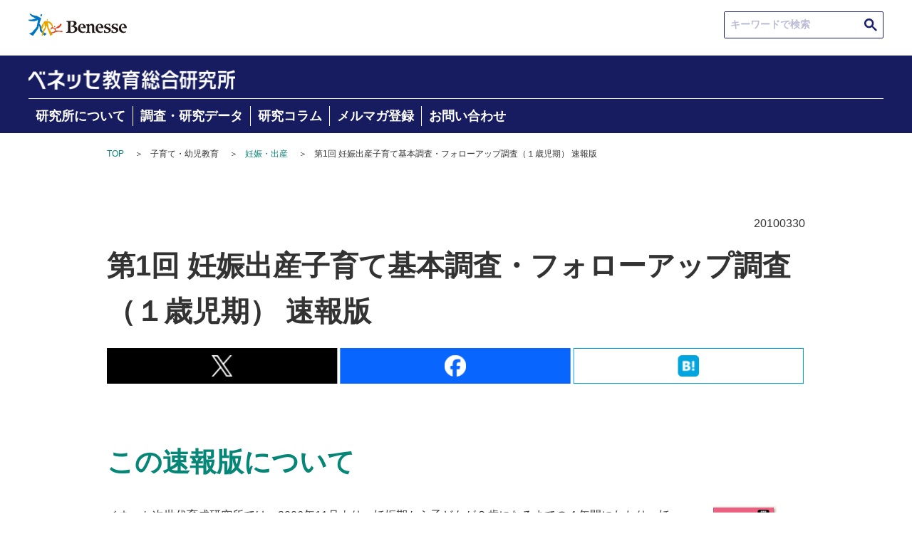

--- FILE ---
content_type: text/html; charset=UTF-8
request_url: https://benesse.jp/berd/jisedai/research/detail_3158.html
body_size: 48225
content:
<!doctype html>
<html>
<head prefix="og: http://ogp.me/ns# fb: http://ogp.me/ns/fb#  article: http://ogp.me/ns/article#">
<meta charset="utf-8">
<meta http-equiv="X-UA-Compatible" content="IE=edge">
<meta name="viewport" content="width=device-width, initial-scale=1, user-scalable=no, minimum-scale=1.0">
<title>第1回 妊娠出産子育て基本調査・フォローアップ調査（１歳児期） 速報版｜ベネッセ総合教育研究所</title>
<meta name="robots" content="index,follow">
<meta name="description" content="ベネッセ教育総合研究所・次世代育成研究室/調査活動のひとつとして、「第1回 妊娠出産子育て基本調査・フォローアップ調査」をご紹介します。速報版のダウンロードもできます。">
<meta name="keywords" content="ベネッセ教育総合研究所・次世代育成研究室,ベネッセ次世代育成,,研究所,研究,調査,ベネッセ,benesse,子ども学,子供,子ども,幼児,小林登,父親,子ども学,ペアレンティング,妊娠,出産,育児,子育て,菅原ますみ,大日向雅美,榊原洋一,丸光恵">
<link rel="canonical" 
    href="https://benesse.jp/berd/jisedai/research/detail_3158.html">
<!-- ogp -->
<meta http-equiv="Cache-Control" content="no-cache">
<meta http-equiv="Pragma" content="no-cache">
<meta property="og:title" content="第1回　妊娠出産子育て基本調査・フォローアップ調査（１歳児期）　速報版 │ベネッセ教育総合研究所">
<meta property="og:type" content="article">
<meta property="og:description" content="ベネッセ教育総合研究所・次世代育成研究室/調査活動のひとつとして、「第1回 妊娠出産子育て基本調査・フォローアップ調査」をご紹介します。速報版のダウンロードもできます。">
<meta property="og:url" 
  content="https://benesse.jp/berd/jisedai/research/detail_3158.html">
<meta property="og:image" content="https://benesse.jp/berd/up_images/research/research_10_il011.gif">
<meta property="og:site_name" content="ベネッセ教育総合研究所">
<!-- //ogp -->
<!-- twitter card -->
<meta name="twitter:image:src" content="https://benesse.jp/berd/up_images/research/research_10_il011.gif">
<meta name="twitter:site" content="@berd_info">
<meta name="twitter:card" content="summary">
<meta name="twitter:creator" content="@berd_info">
<meta name="twitter:description" content="ベネッセ教育総合研究所・次世代育成研究室/調査活動のひとつとして、「第1回 妊娠出産子育て基本調査・フォローアップ調査」をご紹介します。速報版のダウンロードもできます。">
<!-- //twitter card -->
<link rel="preconnect" href="https://ajax.googleapis.com">
<link rel="preconnect" href="https://www.benesse.co.jp">
<link rel="preconnect" href="https://www.google.com">
<link rel="preconnect" href="https://tags.tiqcdn.com">
<link rel="preconnect" href="https://visitor-service-ap-northeast-1.tealiumiq.com">
<link rel="preconnect" href="https://cdn.smartnews-ads.com">
<link rel="preconnect" href="https://connect.facebook.net">
<link rel="preconnect" href="https://static.karte.io">
<link rel="preconnect" href="https://d.line-scdn.net">
<link rel="preconnect" href="https://hm.mieru-ca.com">
<link rel="preconnect" href="https://googleads.g.doubleclick.net">
<link rel="preconnect" href="http://ogp.me">
<link rel="preconnect" href="http://schema.org">
<link rel="preconnect" href="https://www.facebook.com">
<link rel="preconnect" href="https://cse.google.com">
<link rel="preconnect" href="https://b92.yahoo.co.jp">
<link rel="preconnect" href="https://www.googletagmanager.com">
<link rel="preconnect" href="https://d.rcmd.jp">

<link rel="shortcut icon" href="/_shared/img/bene.ico">
<link rel="stylesheet" href="/_shared/css/normalize.css" type="text/css">
<script>
  document.write(
    '<link rel="stylesheet" href="/_shared/css/base.css?' + new Date().getTime() + '" type="text/css">'
  );
</script>
<link rel="stylesheet" href="/_shared/css/utility.css" type="text/css">
<link rel="stylesheet" href="/berd/_shared/css/style.css" type="text/css">
<script>
  document.write(
    '<link rel="stylesheet" href="/_shared/css/share_rn_2212.css?' + new Date().getTime() + '" type="text/css">'
  );
</script>
<script type="application/ld+json">
  {
    "@context": "https://schema.org",
    "@type": "Article",
    "mainEntityOfPage":{
      "@type": "WebPage",
      "@id": "https://benesse.jp/berd/jisedai/research/detail_3158.html"
    },
    "headline": "第1回　妊娠出産子育て基本調査・フォローアップ調査（１歳児期）　速報版 │ベネッセ教育総合研究所",
    "description": "ベネッセ教育総合研究所・次世代育成研究室/調査活動のひとつとして、「第1回 妊娠出産子育て基本調査・フォローアップ調査」をご紹介します。速報版のダウンロードもできます。",
    "image": "https://benesse.jp/berd/up_images/research/research_10_il011.gif",
    "author": {
        "@type": "Organization",
        "name": "ベネッセ教育総合研究所",
        "url": "https://benesse.jp/berd/"
      },
    "publisher":{
      "@type": "Organization",
      "name": "ベネッセコーポレーション",
      "logo":{
        "@type": "ImageObject",
        "url": "https://benesse.jp/_assets/img/20221220/benesse-logo.svg"
      }
    }
  }
</script>
<link rel="stylesheet" href="/berd/_shared/content/css/style.css">
<link rel="stylesheet" href="/berd/_shared/content/css/berd_modules.css">

<script src="https://code.jquery.com/jquery-3.7.1.js"></script>
<script>window.jQuery || document.write('<script src="/_shared/js/jquery-3.7.1.min.js"><\/script>')</script>
<!--[if lt IE 9]>
	<script src="//oss.maxcdn.com/html5shiv/3.7.2/html5shiv.min.js"></script>
	<script src="//oss.maxcdn.com/respond/1.4.2/respond.min.js"></script>
<![endif]-->
<!-- ITP対応 -->
<script type="text/javascript" src="/_shared/cp_cookies/itp2.1.php"></script>
<!-- /ITP対応 -->
<!-- Google Tag Manager -->
<noscript><iframe src="//www.googletagmanager.com/ns.html?id=GTM-P7R2TD"
height="0" width="0" style="display:none;visibility:hidden"></iframe></noscript>
<script>(function(w,d,s,l,i){w[l]=w[l]||[];w[l].push({'gtm.start':
new Date().getTime(),event:'gtm.js'});var f=d.getElementsByTagName(s)[0],
j=d.createElement(s),dl=l!='dataLayer'?'&l='+l:'';j.async=true;j.src=
'//www.googletagmanager.com/gtm.js?id='+i+dl;f.parentNode.insertBefore(j,f);
})(window,document,'script','dataLayer','GTM-P7R2TD');</script>
<!-- End Google Tag Manager -->
<script src="/_shared/js/cookiecheck.js"></script>

<!-- Facebook Pixel Code -->
<script>
!function(f,b,e,v,n,t,s)
{if(f.fbq)return;n=f.fbq=function(){n.callMethod?
n.callMethod.apply(n,arguments):n.queue.push(arguments)};
if(!f._fbq)f._fbq=n;n.push=n;n.loaded=!0;n.version='2.0';
n.queue=[];t=b.createElement(e);t.async=!0;
t.src=v;s=b.getElementsByTagName(e)[0];
s.parentNode.insertBefore(t,s)}(window,document,'script',
'https://connect.facebook.net/en_US/fbevents.js');
fbq('init', '3469192043115197');
fbq('track', 'PageView');
</script>
<noscript>
<img height="1" width="1"
src="https://www.facebook.com/tr?id=3469192043115197&ev=PageView
&noscript=1"/>
</noscript>
<!-- End Facebook Pixel Code -->






<!-- 基本タグ -->
<script type="text/javascript" src="//d.rcmd.jp/benesse.jp/item/recommend.js" charset="UTF-8"></script>
<!-- /基本タグここまで -->

</head>

<body id="page_top">
<!-- header -->
<div id="header_wrap">

<!-- header -->
<header class="id-header">
  <!--共通パーツm-header-->
  <!-- PCヘッダー - start -->
  <div class="header">

    <div class="m-hdr"><!--header-top-->
      <a class="m-hdr__logo" href="https://www.benesse.co.jp/" target="_blank" rel="noopener noreferrer"><img class="m-hdr__logo-img" src="/_shared/img/benesse-logo.svg" alt="Benesse(R)"></a>

      <div class="m-hdr__seek"><!--サイト内検索-->
        <div class="m-hdr-seek__txtarea">
          <script async src="https://cse.google.com/cse.js?cx=9639a1b6171974aa0">
          </script>
          <div class="gcse-searchbox-only"></div>
        </div>
      </div>
    </div>

    <div class="m-hdr__inner"><!--header_middle-->
      <div class="m-hdr__inner-wrap"><!--header_middle1-->
        <div class="m-hdr__inner-wrap-logo"><!--header_middle1_text-->
          <a class="m-hdr__inner-wrap-logo-ttl" href="/berd/">
            <img class="m-hdr__inner-wrap-logo-ttl-image" src="/berd/_shared/img/bc_berd_info.png">
          </a><!--c-hdr_thumbs-->
        </div>
      </div>
      <div class="m-hdr__nav"><!--header_middle2-->
        <ul class="m-hdr__nav-list"><!--header_middle2_left-->
          <li class="m-hdr__nav-list-items"><a class="m-hdr__nav-list-items-link" href="/berd/aboutus/">研究所について</a></li>
          <li class="m-hdr__nav-list-items"><a class="m-hdr__nav-list-items-link" href="/berd/">調査・研究データ</a></li>
          <li class="m-hdr__nav-list-items"><a class="m-hdr__nav-list-items-link" href="/berd/special/researchcolumn/">研究コラム</a></li>
          <li class="m-hdr__nav-list-items"><a class="m-hdr__nav-list-items-link" href="/berd/mailmagazine/">メルマガ登録</a></li>
          <li class="m-hdr__nav-list-items"><a class="m-hdr__nav-list-items-link" href="https://enquete.benesse.ne.jp/forms/o/we040f7618/form?q90001001=Q90001001_7" target="_blank">お問い合わせ</a></li>
        </ul>
      </div>
    </div>
  </div>
  <!-- PCヘッダー - end -->


  <!-- SPヘッダー - start -->
  <div class="header--sp">
    <div class="m-hdr--sp"><!--header-top_sp-->
      <a class="m-hdr__logo" href="https://www.benesse.co.jp/" target="_blank" rel="noopener noreferrer"><img src="/_shared/img/benesse-logo.svg" alt="Benesse(R)"></a>
    </div>
    <div class="m-hdr__inner--sp"><!--header_middle_sp-->
      <div class="m-hdr__inner-wrap--sp"><!--header_middle1_sp-->
        <div class="m-hdr__inner-wrap-logo"><!--header_middle1_text-->
          <a class="m-hdr__inner-wrap-logo-ttl" href="/berd/">
            <img class="m-hdr__inner-wrap-logo-ttl-image" src="/berd/_shared/img/bc_berd_info.png">
          </a><!--c-hdr_thumbs-->
        </div>
        <div class="m-hdr__inner-wrap-menu"><!--header_middle1_menu_img-->
            
        </div>
      </div>
      <div class="m-hdr__hamburger ">
        <div class="m-hdr__hamburger--in open-1">
          <div class="m-hdr__seek"><!--サイト内検索-->
            <div class="m-hdr-seek__txtarea">
              <script async src="https://cse.google.com/cse.js?cx=9639a1b6171974aa0">
              </script>
              <div class="gcse-searchbox-only"></div>
            </div>
          </div>
          <div class="m-hdr__nav"><!--header_middle2-->
            <ul class="m-hdr__nav-list"><!--header_middle2_left-->
              <li class="m-hdr__nav-list-items"><a class="m-hdr__nav-list-items-link" href="/berd/aboutus/">研究所について</a></li>
              <li class="m-hdr__nav-list-items"><a class="m-hdr__nav-list-items-link" href="/berd/">調査・研究データ</a></li>
              <li class="m-hdr__nav-list-items"><a class="m-hdr__nav-list-items-link" href="/berd/special/researchcolumn/">研究コラム</a></li>
              <li class="m-hdr__nav-list-items"><a class="m-hdr__nav-list-items-link" href="/berd/mailmagazine/">メルマガ登録</a></li>
              <li class="m-hdr__nav-list-items"><a class="m-hdr__nav-list-items-link" href="https://enquete.benesse.ne.jp/forms/o/we040f7618/form?q90001001=Q90001001_7" target="_blank">お問い合わせ</a></li>
            </ul>
          </div>
        </div>
      </div>
    </div>
  </div>
  <!-- SPヘッダー - end -->

</header>
<!-- /header -->

<style>
  @media (max-width: 740px) {
    .m-hdr__hamburger--in {
      height: 100vh;
    }
  }
</style>
</div>

<section id="main" class="cf">
  <ul class="breadcrumb cf pc">
    <li><a href="/berd/">TOP</a>＞</li>
    
      <li>子育て・幼児教育　＞</li>
    
      <li>
        <a href="/berd/research/youji/birth.html">妊娠・出産</a>＞
      </li>
    
    <li>第1回 妊娠出産子育て基本調査・フォローアップ調査（１歳児期） 速報版</li>
  </ul>

  <!-- contents -->
  <section id="contents">
    <article class="article-body">

      <div class="date">
        20100330
      </div>

      <div class="main-area">
        <h1 class="h1-ttl">第1回 妊娠出産子育て基本調査・フォローアップ調査（１歳児期） 速報版</h1>
        
<ul class="social-button cf">
	<li class="pc"><a href="//twitter.com/intent/tweet?text=%E7%AC%AC1%E5%9B%9E+%E5%A6%8A%E5%A8%A0%E5%87%BA%E7%94%A3%E5%AD%90%E8%82%B2%E3%81%A6%E5%9F%BA%E6%9C%AC%E8%AA%BF%E6%9F%BB%E3%83%BB%E3%83%95%E3%82%A9%E3%83%AD%E3%83%BC%E3%82%A2%E3%83%83%E3%83%97%E8%AA%BF%E6%9F%BB%EF%BC%88%EF%BC%91%E6%AD%B3%E5%85%90%E6%9C%9F%EF%BC%89+%E9%80%9F%E5%A0%B1%E7%89%88&amp;url=https://www.benesse.jp/berd/jisedai/research/detail_3158.html" onclick="s.linkTrackVars='events'; s.linkTrackEvents='event278';s.events='event278';s.tl(true,'o','kyouiku_jouhou_TwitterTweets'); window.open(encodeURI(decodeURI(this.href)),'tweetwindow','width=550, height=450, personalbar=0, toolbar=0, scrollbars=1, resizable=1'); return false;">
		<img src="/berd/_shared/content/img/img_btn-x_pc.svg" alt="x" class="pc">
	</a></li>
	<li class="spb"><a href="//twitter.com/intent/tweet?text=%E7%AC%AC1%E5%9B%9E+%E5%A6%8A%E5%A8%A0%E5%87%BA%E7%94%A3%E5%AD%90%E8%82%B2%E3%81%A6%E5%9F%BA%E6%9C%AC%E8%AA%BF%E6%9F%BB%E3%83%BB%E3%83%95%E3%82%A9%E3%83%AD%E3%83%BC%E3%82%A2%E3%83%83%E3%83%97%E8%AA%BF%E6%9F%BB%EF%BC%88%EF%BC%91%E6%AD%B3%E5%85%90%E6%9C%9F%EF%BC%89+%E9%80%9F%E5%A0%B1%E7%89%88&amp;url=https://www.benesse.jp/berd/jisedai/research/detail_3158.html" target="_blank" onClick="s.linkTrackVars='events'; s.linkTrackEvents='event278';s.events='event278';s.tl(true,'o','kyouiku_jouhou_TwitterTweets');">
		<img src="/berd/_shared/content/img/img_btn-x_sp.svg" width="100%%" alt="x" class="spi">
	</a></li>
	<li class="pc"><a href="//www.facebook.com/sharer.php?u=https://www.benesse.jp/berd/jisedai/research/detail_3158.html&amp;t=%E7%AC%AC1%E5%9B%9E+%E5%A6%8A%E5%A8%A0%E5%87%BA%E7%94%A3%E5%AD%90%E8%82%B2%E3%81%A6%E5%9F%BA%E6%9C%AC%E8%AA%BF%E6%9F%BB%E3%83%BB%E3%83%95%E3%82%A9%E3%83%AD%E3%83%BC%E3%82%A2%E3%83%83%E3%83%97%E8%AA%BF%E6%9F%BB%EF%BC%88%EF%BC%91%E6%AD%B3%E5%85%90%E6%9C%9F%EF%BC%89+%E9%80%9F%E5%A0%B1%E7%89%88" onclick="s.linkTrackVars='events'; s.linkTrackEvents='event278';s.events='event278';s.tl(true,'o','kyouiku_jouhou_FacebookShare'); window.open(encodeURI(decodeURI(this.href)), 'sharewindow', 'width=550, height=450, personalbar=0, toolbar=0, scrollbars=1, resizable=no'); return false;">
		<img src="/berd/_shared/content/img/img_btn-facebook_pc.svg" alt="Facebook" class="pc">
	</a></li>
	<li class="spb"><a href="//www.facebook.com/sharer.php?u=https://www.benesse.jp/berd/jisedai/research/detail_3158.html&amp;t=%E7%AC%AC1%E5%9B%9E+%E5%A6%8A%E5%A8%A0%E5%87%BA%E7%94%A3%E5%AD%90%E8%82%B2%E3%81%A6%E5%9F%BA%E6%9C%AC%E8%AA%BF%E6%9F%BB%E3%83%BB%E3%83%95%E3%82%A9%E3%83%AD%E3%83%BC%E3%82%A2%E3%83%83%E3%83%97%E8%AA%BF%E6%9F%BB%EF%BC%88%EF%BC%91%E6%AD%B3%E5%85%90%E6%9C%9F%EF%BC%89+%E9%80%9F%E5%A0%B1%E7%89%88" target="_blank" onClick="s.linkTrackVars='events'; s.linkTrackEvents='event278';s.events='event278';s.tl(true,'o','kyouiku_jouhou_FacebookShare');">
		<img src="/berd/_shared/content/img/img_btn-facebook_sp.svg" width="100%%" alt="Facebook" class="spi">
	</a></li>
	<li class="pc"><a href="//b.hatena.ne.jp/entry/" class="hatena-bookmark-button" data-hatena-bookmark-layout="simple" title="このエントリーをはてなブックマークに追加" onClick="s.linkTrackVars='events'; s.linkTrackEvents='event278';s.events='event278';s.tl(true,'o','kyouiku_jouhou_HatenaBookmark');">
		<img src="/berd/_shared/content/img/img_btn-hatena_pc.svg" alt="はてなブックマーク" class="pc">
	</a><script type="text/javascript" src="//b.st-hatena.com/js/bookmark_button.js" charset="utf-8" async="async"></script></li>
	<li class="spb"><a href="//b.hatena.ne.jp/entry/" class="hatena-bookmark-button" data-hatena-bookmark-layout="simple" title="このエントリーをはてなブックマークに追加">
		<img src="/berd/_shared/content/img/img_btn-hatena_sp.svg" width="100%%" alt="はてなブックマーク" class="spi">
	</a><script type="text/javascript" src="//b.st-hatena.com/js/bookmark_button.js" charset="utf-8" async="async"></script></li>
</ul>        <section class="cont">
  <h2 class="cont__h2">
    この速報版について
  </h2>
  <div class="cont__flex">
    <div class="cont__flex-txt">
      ベネッセ次世代育成研究所では、2006年11月より、妊娠期から子どもが２歳になるまでの４年間にわたり、妊娠・出産・子育ての実態把握や、子育て生活と夫婦のQOL*（クオリティー・オブ・ライフ）との関連性をとらえることを目的に、アンケート調査を実施し、現在、分析を行っています。この速報版は調査結果から興味深いトピックをまとめています。（全20ページ）※2010年2月発行
    </div>

    <div class="cont__flex-img">
      <img src="/berd/up_images/research/research_10_il011.gif" alt="第1回 妊娠出産子育て基本調査・フォローアップ調査 速報版">
      <div>
        <p class="cont__flex-img-note">報告書を一括ダウンロードする</p>
        <a href="/berd/up_images/research/research10_sokuhou.pdf" target="_blank" class="cont__flex-img-link">≫ PDFダウンロード</a>
      </div>
    </div>
  </div>
</section>

<section class="cont">
  <h2 class="cont__h2">
    調査の背景
  </h2>
  <div class="cont__txt">
    本調査は、夫婦が、妊娠、出産、子育てをどのように迎え、子育てにどのように対応していくのかを明らかにする目的で実施したものです。<br>
    　調査は、２００６年度から２０１０年度にかけて、妊娠期から子どもが２歳になるまでの４年間を１年ごとに、夫婦それぞれへのアンケートを積み重ねていくスタイルをとっています。この中で、妻と夫が妊娠、出産、育児、仕事をめぐって、何を感じて考え、どのように選択し行動したのか、そして子育てはどのように展開されているのかを捉えることで、親性の発達プロセスや子どもが生まれ育っていくときのよりよい環境を探っていきたいと考えています。<br>
    　この調査は、妊娠期から子どもが1歳児後半になった時点までのアンケートを分析したものです。妊娠、出産、子育てと生活がめまぐるしく変わる時期に妻と夫と子どもの状況や置かれた環境を探っています。
  </div>
</section>

<section class="cont">
  <h2 class="cont__h2">
    調査の設計
  </h2>
  <div class="cont__txt">
    　「妊娠出産子育て基本調査」は、横断調査とフォローアップ調査を組み合わせて設計されています。2006年11月に第１回目の横断調査を実施しました。また、妊娠期の夫婦に対して、2006年から、4ヵ年に渡りフォローアップ調査を行う予定です。この調査の対象者は、「第１回妊娠出産子育て基本調査」の妊娠期の回答者のうち、縦断調査の承諾を得た夫婦、およびその後追加で調査に参加した夫婦です。<br>
    横断調査では、広く妊娠・出産、子育ての実態や意識を聞き、フォローアップ調査で、はじめて親になる夫婦が、どのように親になる準備をし、親となっていくのか、質問紙アンケートとインタビューで分析しています。
  </div>
  <h3 class="cont__h3">フォローアップ調査</h3>
  <div class="cont__onlyimg cont__txt">
      <img src="/berd/jisedaiken/research/img/research_06_il02.gif" alt="フォローアップ調査" class="cont__onlyimg-img">
      <div class="cont__flex-img-note"></div>
  </div>

  <div class="cont__txt">
    *横断調査は今後４年ごとに実施する予定です。<br>
    *第1回妊娠出産子育て基本調査（横断調査）の詳細は<a href="/berd/jisedai/research/detail_3319.html">こちら</a>。
  </div>
</section>

<section class="cont">
  <h2 class="cont__h2">
    調査概要
  </h2>
  <h3 class="cont__h3">調査テーマ</h3>
  <div class="cont__txt">
    はじめての子どもを持つ夫婦の妊娠期から1歳児育児期における家族のQOL*と子育ての環境との関連性。子育ての実態。子育てのサポート環境。ワークライフバランスなど。
  </div>
  <h3 class="cont__h3">調査方法</h3>
  <div class="cont__txt">
    郵送法（自記式アンケートを郵送により配布・回収）
  </div>
  <h3 class="cont__h3">調査時期</h3>

   <div class="table-style">
    <table>
    <tbody>
      <tr>
        <td> </td>
        <td>11月グループ</td>
        <td>６月グループ</td>
      </tr>
      <tr>
        <td>妊娠期妻・夫</td>
        <td>2006年</td>
        <td>2007年</td>
      </tr>
      <tr>
        <td>０歳児期妻・夫</td>
        <td>2007年</td>
        <td>2008年</td>
      </tr>
      <tr>
        <td>１歳児期妻・夫</td>
        <td>2008年</td>
        <td>2009年</td>
      </tr>
    </tbody>
    </table>
  </div>
   
  <h3 class="cont__h3">調査対象</h3>
  <div class="cont__txt">
    「第1回　妊娠出産子育て基本調査（横断調査）」の妊娠期の回答者のうち、 フォローアップ調査に同意した妻・夫およびその後追加で調査に参加した夫婦。<br>
    調査速報版での分析標本数　夫婦322組。
  </div>
  <h3 class="cont__h3">調査地域</h3>
  <div class="cont__txt">
    日本国内全域
  </div>
  <h3 class="cont__h3">調査項目</h3>
  <div class="cont__txt">
    家庭での養育機能、夫婦の相互サポート、夫婦の愛情関係、親と子のQOL*、子育てのストレス、子育てのサポート環境、ワークライフバランス、子どもの行動の特徴など<br>
    *QOLについて：QOL（クオリティ・オブ・ライフ、生活の質）とは、人々が感じている自分自身の生活の良質さのことです。今回の調査で使用したWHO（世界保健機構）開発の『WHO　QOL26』質問項目は、出版元、株式会社金子書房の許可を得て使用しました。
  </div>
  <h3 class="cont__h3">研究組織</h3>
  <div class="cont__txt">
    はじめてのペアレンティング研究会<br>
    （（株）ベネッセコーポレーション・ベネッセ次世代育成研究所主催）
  </div>
  <h3 class="cont__h3">調査検討委員</h3>
  <div class="cont__txt">
    小林登　　　（委員長、ベネッセ次世代育成研究所所長、東京大学名誉教授、国立小児病院名誉院長）<br>
    大日向雅美　（恵泉女学園大学大学院教授）<br>
    榊原洋一　　（お茶の水女子大学教授）<br>
    菅原ますみ　（お茶の水女子大学大学院教授）<br>
    丸光恵　　　（東京医科歯科大学大学院教授）<br>
    後藤憲子　　（ベネッセ次世代育成研究所主任研究員）
  </div>  
  <h3 class="cont__h3">分析</h3>
  <div class="cont__txt">
    菅原ますみ　（お茶の水女子大学大学院教授）<br>
    酒井厚　　　（山梨大学准教授）<br>
    松本聡子　　（お茶の水女子大学リサーチフェロー）<br>
    梅﨑高行　　（九州ルーテル学院大学准教授）<br>
    高岡純子　　（ベネッセ次世代育成研究所主任研究員・調査事務局）<br>
    田村徳子　　（ベネッセ次世代育成研究所研究員・調査事務局）<br>
    持田聖子　　（ベネッセ次世代育成研究所研究員・調査事務局）<br>
    *所属、肩書きは2010年2月時点のものです。
  </div>
</section>
      </div>
			
      
			
    </article>
  </section>
  <!-- //contents -->
  
</section>



<div class="contents-list">
  <p class="contents-list__ttl">その他 子育て・幼児教育 コンテンツ</p>
  <ul class="contents-list__box">
      <li class="contents-list__box-item">
      <a href="/berd/research/youji/life.html" class="contents-list__box-item-link">乳幼児期の子育て・家庭教育</a>
    </li>
        <li class="contents-list__box-item">
      <a href="/berd/research/youji/media.html" class="contents-list__box-item-link">メディアの利用</a>
    </li>
        <li class="contents-list__box-item">
      <a href="/berd/research/youji/birth.html" class="contents-list__box-item-link">妊娠・出産</a>
    </li>
        <li class="contents-list__box-item">
      <a href="/berd/research/youji/childcare.html" class="contents-list__box-item-link">幼児教育・保育</a>
    </li>
    </ul>
</div>
<ul class="breadcrumb cf spb">
  <li><a href="/berd/">TOP</a>＞</li>
  
    <li>子育て・幼児教育　＞</li>
  
    <li>
      <a href="/berd/research/youji/birth.html">妊娠・出産</a>＞
    </li>
  
  <li>第1回 妊娠出産子育て基本調査・フォローアップ調査（１歳児期） 速報版</li>
</ul>


  <script type="text/javascript">
    try{
      _rcmdjp._displayRecommend({
        code: 'berd_jisedai_research_detail_3158',
        filter: 'category',
        template: 'berd_article_category_KJ_MEM-3496'
        });
      } catch(err) {}
  </script>


<section class="contact sec">
  <div class="contact__inner">
    <h2 class="contact__ttl h2__ttl">研究知見・技術協力で<br class="sp">豊かな学びを実現します</h2>
    <p class="contact__txt">ベネッセ教育総合研究所では、社会課題解決のために、大学・研究機関や自治体等との連携を強化しています。<br class="pc">各種お問い合わせは以下のバナーからお願いします。</p>
    <div class="contact__info-wrap">
      <div class="contact__info">
        <h3 class="contact__info-ttl">ベネッセ教育総合研究所の研究領域</h3>
        <p class="contact__info-txt">
          国内外の研究者・実践者のみなさまとともに、子ども・保護者・先生、一人ひとりの成長の仕組みを解明するエビデンスを創出し、人の成長や学びに関連したさまざまな調査研究を行い、その報告書や調査データなどを公開しています。
        </p>
      </div>
      <div class="contact__info">
        <h3 class="contact__info-ttl">研究員のご紹介</h3>
        <div class="contact__info-people-wrap">
          <div class="contact__info-people">
            <img src="/berd/_assets/img/240331/kenkyuin_img1.png" alt="">
            <p class="contact__info-people-name">
              <span class="contact__info-people-name--role">ベネッセ教育総合研究所 所長</span><br>
              野澤 雄樹
            </p>
          </div>
          <div class="contact__info-people">
            <img src="/berd/_assets/img/240331/kenkyuin_img2.png" alt="">
            <p class="contact__info-people-name">
              <span class="contact__info-people-name--role">教育イノベーションセンター 室長</span><br>
              小村 俊平
            </p>
          </div>
        </div>
              <a href="/berd/aboutus/?s_tid=kj_kyouikukaikaku_berd_contents_footer_aboutus" class="contact__info-link">その他研究員はこちら</a>
            </div>
      <div class="contact__info">
        <h3 class="contact__info-ttl">共同研究、講演、執筆などの実績</h3>
        <p class="contact__info-txt">
          共同研究：東京大学社会科学研究所、東京大学発達保育実践政策学センター、早稲田大学、立教大学、パーソル総研など<br class="sp"> 講演・研修：全国の自治体・教育委員会、学校・PTA、教育関連団体など<br>執筆：研究関連書籍、学会誌、教育関心層向け雑誌等の各種メディアなど
        </p>
      </div>
    </div>
    <div class="contact__quote">
      <h3 class="contact__quote-ttl">引用・転載について</h3>
      <p class="contact__quote-txt">
        研究・教育、その他の公的な目的の場合は、出典明示をしていただければ引用・転載していただいて構いません。
      </p>
          <a href="/berd/application/?s_tid=kj_kyouikukaikaku_berd_contents_footer_application" class="contact__quote-link">詳細はこちら</a>
        </div>
      <a href="https://enquete.benesse.ne.jp/forms/o/we040f7618/form?q90001001=Q90001001_7" target="_blank" class="contact__link" onclick="s.linkTrackVars='contextData.evar91_2';s.contextData['evar91_2']='kj_kyouikukaikaku_berd_contents_footer_form_box';s.tl(this,'o','kj_kyouikukaikaku');">
        共同研究・講演・執筆・その他に関して
      <span class="contact__link--bigtxt">お問い合わせ</span>
    </a>
  </div>
</section>
<footer class="id-footer">
  <div class="foot typesquare_option">
    <div class="sidecontents_nav--pc">
      <div class="sidecontents_nav-inner">
        <ul class="sidecontents_nav-list--pc berd_link">
          <li class="sidecontents_nav-list-items">
            <a class="sidecontents_nav-list-items-link" href="/berd/aboutus/">研究所について</a>
          </li>
          <li class="sidecontents_nav-list-items">
            <a class="sidecontents_nav-list-items-link" href="/berd/">調査・研究データ</a>
          </li>
          <li class="sidecontents_nav-list-items">
            <a class="sidecontents_nav-list-items-link" href="/berd/special/researchcolumn/">研究コラム</a>
          </li>
          <li class="sidecontents_nav-list-items">
            <a class="sidecontents_nav-list-items-link" href="/berd/mailmagazine/">メルマガ登録</a>
          </li>
          <li class="sidecontents_nav-list-items">
            <a class="sidecontents_nav-list-items-link" href="https://enquete.benesse.ne.jp/forms/o/we040f7618/form?q90001001=Q90001001_7" target="_blank">お問い合わせ</a>
          </li>
        </ul>
        <ul class="sidecontents_nav-list--pc">
          <li class="sidecontents_nav-list-items">
            <a class="sidecontents_nav-list-items-link" href="">子育て・幼児教育</a>
            <div class="sidecontents_nav-list-items-sub">
              <a href="/berd/research/youji/life.html" class="sidecontents_nav-list-items-sub-link">乳幼児の生活と育ち</a>
              <a href="/berd/research/youji/media.html" class="sidecontents_nav-list-items-sub-link">メディアの利用</a>
              <a href="/berd/research/youji/birth.html" class="sidecontents_nav-list-items-sub-link">妊娠・出産</a>
              <a href="/berd/research/youji/childcare.html" class="sidecontents_nav-list-items-sub-link">子育て・幼児教育</a>
            </div>
          </li>
          <li class="sidecontents_nav-list-items">
            <a class="sidecontents_nav-list-items-link" href="">初等中等教育</a>
            <div class="sidecontents_nav-list-items-sub">
              <a href="/berd/research/shotouchutou/study.html" class="sidecontents_nav-list-items-sub-link">学習意識・実態</a>
              <a href="/berd/research/shotouchutou/life.html" class="sidecontents_nav-list-items-sub-link">生活・時間</a>
              <a href="/berd/research/shotouchutou/outofschool.html" class="sidecontents_nav-list-items-sub-link">教育費・学校外教育</a>
              <a href="/berd/research/shotouchutou/home.html" class="sidecontents_nav-list-items-sub-link">子育て・家庭教育</a>
              <a href="/berd/research/shotouchutou/parents.html" class="sidecontents_nav-list-items-sub-link">保護者の教育意識</a>
              <a href="/berd/research/shotouchutou/j-highschool.html" class="sidecontents_nav-list-items-sub-link">中学受験</a>
              <a href="/berd/research/shotouchutou/teacher.html" class="sidecontents_nav-list-items-sub-link">教員の意識・指導</a>
              <a href="/berd/research/shotouchutou/ict.html" class="sidecontents_nav-list-items-sub-link">ICT活用・利用実態</a>
              <a href="/berd/research/shotouchutou/english.html" class="sidecontents_nav-list-items-sub-link">英語教育</a>
              <a href="/berd/research/shotouchutou/administration.html" class="sidecontents_nav-list-items-sub-link">教育行政</a>
            </div>
          </li>
          <li class="sidecontents_nav-list-items">
            <a class="sidecontents_nav-list-items-link" href="">高等教育・社会人教育</a>
            <div class="sidecontents_nav-list-items-sub">
              <a href="/berd/research/koutou/university.html" class="sidecontents_nav-list-items-sub-link">大学生の学習と生活</a>
              <a href="/berd/research/koutou/highschool.html" class="sidecontents_nav-list-items-sub-link">大学受験・高大接続</a>
              <a href="/berd/research/koutou/curriculum.html" class="sidecontents_nav-list-items-sub-link">学習成果・カリキュラム</a>
              <a href="/berd/research/koutou/career.html" class="sidecontents_nav-list-items-sub-link">キャリア教育・大社接続</a>
              <a href="/berd/research/koutou/parents.html" class="sidecontents_nav-list-items-sub-link">大学生の保護者</a>
              <a href="/berd/research/koutou/leaning.html" class="sidecontents_nav-list-items-sub-link">社会人の学び</a>
              <a href="/berd/special/creativity/lp/" class="sidecontents_nav-list-items-sub-link">創造性研究</a>
              <a href="/berd/special/growingambition/" class="sidecontents_nav-list-items-sub-link">大学教育ビジョン</a>
            </div>
          </li>
        </ul>
      </div>
    </div>
      <ul class="sidecontents_nav-list sidecontents_nav-list--sp berd_link">
        <li class="sidecontents_nav-list-items">
          <a class="sidecontents_nav-list-items-link" href="/berd/aboutus/">研究所について</a>
        </li>
        <li class="sidecontents_nav-list-items">
          <a class="sidecontents_nav-list-items-link" href="/berd/">調査・研究データ</a>
        </li>
        <li class="sidecontents_nav-list-items">
          <a class="sidecontents_nav-list-items-link" href="/berd/special/researchcolumn/">研究コラム</a>
        </li>
        <li class="sidecontents_nav-list-items">
          <a class="sidecontents_nav-list-items-link" href="/berd/mailmagazine/">メルマガ登録</a>
        </li>
        <li class="sidecontents_nav-list-items">
          <a class="sidecontents_nav-list-items-link" href="https://enquete.benesse.ne.jp/forms/o/we040f7618/form?q90001001=Q90001001_7" target="_blank">お問い合わせ</a>
        </li>
      </ul>
      <ul class="sidecontents_nav-list sidecontents_nav-list--sp">
        <li class="sidecontents_nav-list-items">
          <a class="sidecontents_nav-list-items-link" href="">子育て・幼児教育</a>
          <div class="sidecontents_nav-list-items-sub">
            <a href="/berd/research/youji/life.html" class="sidecontents_nav-list-items-sub-link">乳幼児の生活と育ち</a>
            <a href="/berd/research/youji/media.html" class="sidecontents_nav-list-items-sub-link">メディアの利用</a>
            <a href="/berd/research/youji/birth.html" class="sidecontents_nav-list-items-sub-link">妊娠・出産</a>
            <a href="/berd/research/youji/childcare.html" class="sidecontents_nav-list-items-sub-link">子育て・幼児教育</a>
          </div>
        </li>
        <li class="sidecontents_nav-list-items">
          <a class="sidecontents_nav-list-items-link" href="">初等中等教育</a>
          <div class="sidecontents_nav-list-items-sub">
            <a href="/berd/research/shotouchutou/study.html" class="sidecontents_nav-list-items-sub-link">学習意識・実態</a>
            <a href="/berd/research/shotouchutou/life.html" class="sidecontents_nav-list-items-sub-link">生活・時間</a>
            <a href="/berd/research/shotouchutou/outofschool.html" class="sidecontents_nav-list-items-sub-link">教育費・学校外教育</a>
            <a href="/berd/research/shotouchutou/home.html" class="sidecontents_nav-list-items-sub-link">子育て・家庭教育</a>
            <a href="/berd/research/shotouchutou/parents.html" class="sidecontents_nav-list-items-sub-link">保護者の教育意識</a>
            <a href="/berd/research/shotouchutou/j-highschool.html" class="sidecontents_nav-list-items-sub-link">中学受験</a>
            <a href="/berd/research/shotouchutou/teacher.html" class="sidecontents_nav-list-items-sub-link">教員の意識・指導</a>
            <a href="/berd/research/shotouchutou/ict.html" class="sidecontents_nav-list-items-sub-link">ICT活用・利用実態</a>
            <a href="/berd/research/shotouchutou/english.html" class="sidecontents_nav-list-items-sub-link">英語教育</a>
            <a href="/berd/research/shotouchutou/administration.html" class="sidecontents_nav-list-items-sub-link">教育行政</a>
          </div>
        </li>
        <li class="sidecontents_nav-list-items">
          <a class="sidecontents_nav-list-items-link" href="">高等教育・社会人教育</a>
          <div class="sidecontents_nav-list-items-sub">
            <a href="/berd/research/koutou/university.html" class="sidecontents_nav-list-items-sub-link">大学生の学習と生活</a>
            <a href="/berd/research/koutou/highschool.html" class="sidecontents_nav-list-items-sub-link">大学受験・高大接続</a>
            <a href="/berd/research/koutou/curriculum.html" class="sidecontents_nav-list-items-sub-link">学習成果・カリキュラム</a>
            <a href="/berd/research/koutou/career.html" class="sidecontents_nav-list-items-sub-link">キャリア教育・大社接続</a>
            <a href="/berd/research/koutou/parents.html" class="sidecontents_nav-list-items-sub-link">大学生の保護者</a>
            <a href="/berd/research/koutou/leaning.html" class="sidecontents_nav-list-items-sub-link">社会人の学び</a>
            <a href="/berd/special/creativity/lp/" class="sidecontents_nav-list-items-sub-link">創造性研究</a>
            <a href="/berd/special/growingambition/" class="sidecontents_nav-list-items-sub-link">大学教育ビジョン</a>
          </div>
        </li>
      </ul>
      <div class="other__links-wrap">
        <div class="other__links">
          <div class="other__links-sns">
            <p class="other__links-sns-txt">メールマガジン登録/<br class="pc">公式アカウント</p>
            <div class="other__links-sns-link-wrap">
              <a href="/berd/mailmagazine/" class="other__links-sns-link" target="_blank">
                <picture>
                  <source media="(min-width: 741px)" type="image/webp" srcset="/berd/_shared/img/mail_icon.webp">
                  <source media="(max-width: 740px)" type="image/webp" srcset="/berd/_shared/img/mail_icon_sp.webp">
                  <source media="(min-width: 741px)" srcset="/berd/_shared/img/mail_icon.png">
                  <source media="(max-width: 740px)" srcset="/berd/_shared/img/mail_icon_sp.png">
                  <img src="/berd/_shared/img/mail_icon_sp.png" class="other__links-sns-link-img" alt="" loading="lazy">
                </picture>
              </a>
              <a href="https://twitter.com/berd_info" class="other__links-sns-link" target="_blank">
                <picture>
                  <source media="(min-width: 741px)" type="image/webp" srcset="/berd/_shared/img/x_icon.webp">
                  <source media="(max-width: 740px)" type="image/webp" srcset="/berd/_shared/img/x_icon_sp.webp">
                  <source media="(min-width: 741px)" srcset="/berd/_shared/img/x_icon.png">
                  <source media="(max-width: 740px)" srcset="/berd/_shared/img/x_icon_sp.png">
                  <img src="/berd/_shared/img/x_icon_sp.png" class="other__links-sns-link-img" alt="" loading="lazy">
                </picture>
              </a>
              <a href="https://www.facebook.com/berd.benesse.jp/?ref=embed_page" class="other__links-sns-link" target="_blank">
                <picture>
                  <source media="(min-width: 741px)" type="image/webp" srcset="/berd/_shared/img/facebook_icon.webp">
                  <source media="(max-width: 740px)" type="image/webp" srcset="/berd/_shared/img/facebook_icon_sp.webp">
                  <source media="(min-width: 741px)" srcset="/berd/_shared/img/facebook_icon.png">
                  <source media="(max-width: 740px)" srcset="/berd/_shared/img/facebook_icon_sp.png">
                  <img src="/berd/_shared/img/facebook_icon_sp.png" class="other__links-sns-link-img" alt="" loading="lazy">
                </picture>
              </a>
            </div>
          </div>
          <div class="other__links-info">
            <p class="other__links-info-txt">その他教育に関する情報誌<br class="pc">はこちら</p>
            <a href="/berd/magazine/en/" class="other__links-info-item-link">
              <div class="other__links-info-item">
                <picture>
                  <source type="image/webp" srcset="/berd/_shared/img/yozikyouiku_img.webp">
                  <img src="/berd/_shared/img/yozikyouiku_img.png" alt="" class="other__links-info-item-img" width="48" height="68" loading="lazy">
                </picture>
                <p class="other__links-info-item-txt">『これからの幼児教育』</p>
              </div>
            </a>
            <a href="https://between.shinken-ad.co.jp/backnumber/" class="other__links-info-item-link" target="_blank">
              <div class="other__links-info-item">
                <picture>
                  <source type="image/webp" srcset="/berd/_shared/img/241224/between_img.webp">
                  <img src="/berd/_shared/img/241224/between_img.png" alt="" class="other__links-info-item-img" width="48" height="64" loading="lazy">
                </picture>
                <p class="other__links-info-item-txt">高等教育情報誌<br class="pc">『Between』</p>
              </div>
            </a>
          </div>
          <div class="other__links-kj">
            <div class="other__links-kj-top">
              <p class="other__links-kj-top-txt">教育に関心を持つすべてのかたへ</p>
              <a href="/" target="_blank" class="other__links-kj-link">
                <picture>
                  <source type="image/webp" srcset="/_assets/img/20221220/bc_info.webp">
                  <img src="/_assets/img/20221220/bc_info.png" alt="ベネッセ教育情報" class="other__links-kj-top-img" loading="lazy">
                </picture>
              </a>
            </div>
            <div class="other__links-kj-bottom">
              <div class="other__links-kj-bottom-item">
                <p class="other__links-kj-bottom-txt">教育に関する最新の<br class="pc">研究内容を発信</p>
                <a href="/berd/" class="other__links-kj-link">
                  <picture>
                    <source media="(max-width: 740px)" srcset="/berd/_shared/img/berd_img_sp.svg">
                    <source media="(min-width: 741px)" srcset="/berd/_shared/img/berd_img_pc.svg">
                    <img src="/berd/_shared/img/berd_img_sp.svg" alt="ベネッセ教育総合研究所" class="other__links-kj-bottom-img">
                  </picture>
                </a>
              </div>
              <div class="other__links-kj-bottom-item">
                <p class="other__links-kj-bottom-txt">教育現場のリアルを伝える<br class="pc">学校教育情報サイト</p>
                <a href="https://view-next.benesse.jp/" class="other__links-kj-link" target="_blank">
                  <img src="/berd/_shared/img/viewnext_img_pc.svg" alt="VIEWnext" class="other__links-kj-bottom-img">
                </a>
              </div>
            </div>
          </div>
        </div>
      </div>
    <div class="container large typesquare_option">
			<div class="logo typesquare_option">
				<a href="https://www.benesse.co.jp/" target="_blank"><img src="/_shared/img/benesse-logo.svg" alt="Benesse"></a>
				<small class="typesquare_option">Copyright ©Benesse Corporation. All rights reserved.</small>
			</div>
			<ul class="typesquare_option">
        <li class="typesquare_option"><a href="https://www.benesse.co.jp/zemi/privacy/cp.html" target="_blank" class="typesquare_option">利用者情報の取り扱いについて </a></li>
				<li class="typesquare_option"><a href="https://www.benesse.co.jp/privacy/" target="_blank" class="typesquare_option">個人情報保護への取り組みについて </a></li>
				<li class="typesquare_option"><a href="https://www.benesse.co.jp/benesseinfo/" target="_blank" class="typesquare_option">会社案内</a></li>
				<li class="typesquare_option"><a href="https://www.benesse.co.jp/benesseinfo/notice.html" target="_blank" class="typesquare_option">電子公告</a></li>
			</ul>
		</div>
	</div>
</footer>





  








    
<!-- /ID[01] -->

  
  <style>
    @media(max-width:740px){
      .bnr_stock-bill {
        display: block;
        width: 100%;
        margin: 40px 0;
        padding: 0 10px;
        box-sizing: border-box;
      }
      .bnr_stock-bill img {
        width: 100%;
      }
    }
  </style>



<!-- ID[04] -->

<!-- /ID[04] -->

<!-- ID[05] -->
<!-- /ID[05] -->

<!-- ID[06]-->

<!-- /ID[06] -->

<!-- ID[07] -->
<!-- /ID[07] -->






<script src="/_shared/js/plugins.js"></script>
<script src="/_shared/js/jquery.heightLine.js"></script>
<script src="/_shared/js/sdgs_utility.js"></script>

<script type="text/javascript" src="/_shared/js/intersection-observer.js"></script>
<script type="text/javascript" src="/_shared/js/lazyload-with-io.js"></script>
<link rel="stylesheet" href="/_shared/css/modal.css" type="text/css">
<script type="text/javascript" src="/js/modal.js"></script>

<script type="text/javascript" src="/_shared/js/share_rn_2212.js"></script>
<script type="text/javascript" src="/berd/_shared/category/js/script.js"></script>




<!-- アイテム情報収集タグ -->
<script>
	try{
		_rcmdjp._setItemData({
			code: 'berd_jisedai_research_detail_3158',
			url: '/berd/jisedai/research/detail_3158.html',
			name: '第1回 妊娠出産子育て基本調査・フォローアップ調査（１歳児期） 速報版',
			image: '/_shared/img/ogp.png',
			category: 'berd',
			release_date : '20100330',
			stock: '1'
		});
	} catch(err) {}
</script>
<!-- /アイテム情報収集タグ -->

<script type="text/javascript" src="/_Incapsula_Resource?SWJIYLWA=719d34d31c8e3a6e6fffd425f7e032f3&ns=2&cb=1366952863" async></script></body>
</html>

--- FILE ---
content_type: text/css
request_url: https://benesse.jp/_shared/css/utility.css
body_size: 7834
content:
@charset "utf-8";

/* ========================================
   余白
   ======================================== */

.mb0  { margin-bottom: 0 !important; }
.mb05 { margin-bottom: 5px !important; }
.mb10 { margin-bottom: 10px !important; }
.mb15 { margin-bottom: 15px !important; }
.mb20 { margin-bottom: 20px !important; }
.mb25 { margin-bottom: 25px !important; }
.mb30 { margin-bottom: 30px !important; }
.mb35 { margin-bottom: 35px !important; }
.mb40 { margin-bottom: 40px !important; }
.mb45 { margin-bottom: 45px !important; }
.mb50 { margin-bottom: 50px !important; }
.mb55 { margin-bottom: 55px !important; }
.mb60 { margin-bottom: 60px !important; }
.mt0  { margin-top: 0 !important; }
.mt05 { margin-top: 5px !important; }
.mt10 { margin-top: 10px !important; }
.mt15 { margin-top: 15px !important; }
.mt20 { margin-top: 20px !important; }
.mt25 { margin-top: 25px !important; }
.mt30 { margin-top: 30px !important; }
.mt35 { margin-top: 35px !important; }
.mt40 { margin-top: 40px !important; }
.mt45 { margin-top: 45px !important; }
.mt50 { margin-top: 50px !important; }
.mt55 { margin-top: 55px !important; }
.mt60 { margin-top: 60px !important; }
.mt65 { margin-top: 60px !important; }
.mt70 { margin-top: 70px !important; }
.mt75 { margin-top: 75px !important; }
.mt80 { margin-top: 80px !important; }
.mr0  { margin-right: 0 !important; }
.mr05 { margin-right: 5px !important; }
.mr10 { margin-right: 10px !important; }
.mr15 { margin-right: 15px !important; }
.mr20 { margin-right: 20px !important; }
.mr25 { margin-right: 25px !important; }
.mr30 { margin-right: 30px !important; }
.mr35 { margin-right: 35px !important; }
.mr40 { margin-right: 40px !important; }
.mr45 { margin-right: 45px !important; }
.mr50 { margin-right: 50px !important; }
.mr55 { margin-right: 55px !important; }
.mr60 { margin-right: 60px !important; }
.mr65 { margin-right: 60px !important; }
.mr70 { margin-right: 70px !important; }
.mr75 { margin-right: 75px !important; }
.mr80 { margin-right: 80px !important; }
.ml0  { margin-left: 0 !important; }
.ml05 { margin-left: 5px !important; }
.ml10 { margin-left: 10px !important; }
.ml15 { margin-left: 15px !important; }
.ml20 { margin-left: 20px !important; }
.ml25 { margin-left: 25px !important; }
.ml30 { margin-left: 30px !important; }
.ml35 { margin-left: 35px !important; }
.ml40 { margin-left: 40px !important; }
.ml45 { margin-left: 45px !important; }
.ml50 { margin-left: 50px !important; }
.ml55 { margin-left: 55px !important; }
.ml60 { margin-left: 60px !important; }
.ml65 { margin-left: 60px !important; }
.ml70 { margin-left: 70px !important; }
.ml75 { margin-left: 75px !important; }
.ml80 { margin-left: 80px !important; }
.pb0  { padding-bottom: 0 !important; }
.pb05 { padding-bottom: 5px !important; }
.pb10 { padding-bottom: 10px !important; }
.pb15 { padding-bottom: 15px !important; }
.pb20 { padding-bottom: 20px !important; }
.pb25 { padding-bottom: 25px !important; }
.pb30 { padding-bottom: 30px !important; }
.pb35 { padding-bottom: 35px !important; }
.pb40 { padding-bottom: 40px !important; }
.pb45 { padding-bottom: 45px !important; }
.pb50 { padding-bottom: 50px !important; }
.pb55 { padding-bottom: 55px !important; }
.pb60 { padding-bottom: 60px !important; }
.pt0  { padding-top: 0 !important; }
.pt05 { padding-top: 5px !important; }
.pt10 { padding-top: 10px !important; }
.pt15 { padding-top: 15px !important; }
.pt20 { padding-top: 20px !important; }
.pt25 { padding-top: 25px !important; }
.pt30 { padding-top: 30px !important; }
.pt35 { padding-top: 35px !important; }
.pt40 { padding-top: 40px !important; }
.pt45 { padding-top: 45px !important; }
.pt50 { padding-top: 50px !important; }
.pt55 { padding-top: 55px !important; }
.pt60 { padding-top: 60px !important; }
.pr0  { padding-right: 0 !important; }
.pr05 { padding-right: 5px !important; }
.pr10 { padding-right: 10px !important; }
.pr15 { padding-right: 15px !important; }
.pr20 { padding-right: 20px !important; }
.pr25 { padding-right: 25px !important; }
.pr30 { padding-right: 30px !important; }
.pr35 { padding-right: 35px !important; }
.pr40 { padding-right: 40px !important; }
.pr45 { padding-right: 45px !important; }
.pr50 { padding-right: 50px !important; }
.pr55 { padding-right: 55px !important; }
.pr60 { padding-right: 60px !important; }
.pl0  { padding-left: 0 !important; }
.pl05 { padding-left: 5px !important; }
.pl10 { padding-left: 10px !important; }
.pl15 { padding-left: 15px !important; }
.pl20 { padding-left: 20px !important; }
.pl25 { padding-left: 25px !important; }
.pl30 { padding-left: 30px !important; }
.pl35 { padding-left: 35px !important; }
.pl40 { padding-left: 40px !important; }
.pl45 { padding-left: 45px !important; }
.pl50 { padding-left: 50px !important; }
.pl55 { padding-left: 55px !important; }
.pl60 { padding-left: 60px !important; }

/* ========================================
   テキスト
   ======================================== */
.bold  {  font-weight: bold !important; }
.normal{ font-weight: normal !important; }
.tdu   { text-decoration: underline !important; }
.tdn   { text-decoration: none; }

/* ========================================
   文字色
   ======================================== */
.red { color: #fa4953 !important; }
.blue{ color: #066ecb !important; }
.org { color: #f38900 !important; }
.pink{ color: #eb6e9f !important; }

/* ========================================
   アラインメント
   ======================================== */
.tal { text-align: left; }
.tar { text-align: right; }
.tac { text-align: center; }
.fl  { float: left; }
.fr  { float: right; }

/* ========================================
   clear
   ======================================== */
.clearfix:after,
.cf:after {
	content: ".";
	clear: both;
	display: block;
	height: 0;
	visibility: hidden;
	font-size: 0;
}
.clearfix,
.cf { zoom: 1; }
.clear { clear: both; }

/* ========================================
   リスト
   ======================================== */
.kome-n li {
	text-indent: -1em;
	margin-left: 1em;
}
#non_kaiin_menu p {
    display: none;
}
.targetbtn {
  display: none;
}
/* .fixedMenuArea */
.fixedMenuArea {
    display:none;
}

@media screen and (min-width: 741px) {
    .fixedMenuArea {
        display:block;
        position:fixed;
        top:155px;
        right:0;
        z-index:10000;
        transition: -webkit-transform .4s;
        transition: transform .4s;
        transition: transform .4s, -webkit-transform .4s;
    }
    .fixedMenuArea.hide {
        -webkit-transform: translateX(110%);
        transform: translateX(110%);
    }
    .fixedMenuArea .menuArea {
        padding:14px 0 6px 9px;
        background:#fff;
        border:1px solid #d7d7d7;
        -moz-border-radius: 7px 0 0 7px;
        -webkit-border-radius: 7px 0 0 7px;
        -ms-border-radius: 7px 0 0 7px;
        border-radius: 7px 0 0 7px;
        -moz-box-shadow: 0 0 4px 0 rgba(0, 0, 0, .3);
        -webkit-box-shadow: 0 0 4px 0 rgba(0, 0, 0, .3);
        -ms-box-shadow: 0 0 4px 0 rgba(0, 0, 0, .3);
        box-shadow: 0 0 4px 0 rgba(0, 0, 0, .3);
    }
    .fixedMenuArea .menuArea + .menuArea {
        padding:13px 0 17px 9px;
        margin-top:8px;
    }
    .fixedMenuArea .menuArea h2 {
        margin-bottom:13px;
        line-height:1;
    }
    .fixedMenuArea .menuArea + .menuArea h2 {
        margin-bottom:10px;
    }
    .fixedMenuArea .menuArea ul {
        
    }
    .fixedMenuArea .menuArea ul li {
        margin-bottom:5px;
        text-align:center;
    }
    .fixedMenuArea .menuArea ul li:last-child {
        margin-bottom:0;
    }
}


--- FILE ---
content_type: text/css
request_url: https://benesse.jp/berd/_shared/css/style.css
body_size: 13073
content:
/* ↓↓↓↓↓↓↓↓↓↓↓↓　総研用ヘッダー・フッター　↓↓↓↓↓↓↓↓↓↓↓↓↓ */
.sidecontents_nav-list-items .sidecontents_nav-list-items-link{
  pointer-events: none;
}
.berd_link .sidecontents_nav-list-items .sidecontents_nav-list-items-link{
  pointer-events:all;
}
@media (min-width: 741px) {
  .foot .sidecontents_nav-inner{
    display: flex;
    gap: 40px;
    justify-content: center;
  }
  .foot ul.sidecontents_nav-list--pc{
    width: auto;
    margin: 0;
    gap: 40px;
  }
  .foot ul.sidecontents_nav-list--pc.berd_link{
    flex-direction: column;
    gap: 24px;
    justify-content: normal;
    align-items: center;
  }
  .foot ul.sidecontents_nav-list--pc.berd_link li a{
    border-bottom: none;
  }
  .foot .other__links-wrap{
    color: white;
    background-color: #171C61;
    margin-right: calc(0% - 50vw);
    margin-left: calc(50% - 50vw);
    padding-right: calc(50vw - 50%);
    padding-left: calc(50vw - 50%);
    width: 100vw;
  }
  .foot .other__links{
    border-top: 1px solid #ffffff;
    max-width: 980px;
    margin: 0 auto;
    display: flex;
    gap: 60px;
    padding-top: 24px;
    padding-bottom: 40px;
    text-align: center;
  }
  .foot .other__links-sns-txt{
    font-size: 16px;
    line-height: 25.6px;
  }
  .foot .other__links-sns-link-wrap{
    margin-top: 16px;
  }
  .foot .other__links-info .other__links-info-item-link:first-of-type .other__links-info-item-txt{
    text-align: left;
  }
  .foot .other__links-info-item{
    display: flex;
    width: 206px;
    padding: 16px;
    box-sizing: border-box;
    background-color: #ffffff;
    gap: 12px;
    align-items: center;
  }
  .foot .other__links-info-item-link{
    display: flex;
    margin-top: 16px;
  }
  .foot .other__links-info-item-txt{
    color: #000000;
  }
  .foot .other__links-kj-top{
    margin-bottom: 40px;
  }
  .foot .other__links-kj-top-txt{
    line-height: 25.6px;
    margin-bottom: 16px;
  }
  .foot .other__links-kj-top-img{
    width: 390px;
  }
  .foot .other__links-kj-bottom{
    display: flex;
    gap: 16px;
  }
  .foot .other__links-kj-bottom-txt{
    margin-bottom: 16px;
  }
  .contact.sec{
    margin: 40px 0 0;
    background-color: #F7F7F7;
    max-width: 100vw;
    padding-top: 40px;
    padding-bottom: 40px;
  }
  .contact__inner{
    width: 100%;
    max-width: 980px;
    margin: 0 auto;
  }
  .contact__ttl{
    text-align: center;
    font-size: 30px;
    line-height: 45px;
    font-weight: 600;
    color: #068677;
    margin-bottom: 8px;
  }
  .contact__txt{
    text-align: center;
  }
  .contact__info-wrap{
    margin: 32px 0;
    display: flex;
    gap: 40px;
  }
  .contact__info-wrap .contact__info{
    width: 100%;
    max-width: 449.5px;
    position: relative;
  }
  .contact__info-wrap .contact__info:not(:last-of-type):after{
    position: absolute;
    content: "";
    width: 1px;
    height: 100%;
    background-color: #E1E1E1;
    top: 0;
    right: -10px;
  }
  .contact__info-ttl{
    margin-bottom: 8px;
  }
  .contact__info-people-wrap{
    display: flex;
    gap: 8px;
    flex-direction: column;
  }
  .contact__info-people{
    display: flex;
    gap: 16px;
    width: 292.67px;
    padding: 8px 0 8px;
    border-top: 1px solid #E1E1E1;
    border-bottom: 1px solid #E1E1E1;
  }
  .contact__info-people-name{
    font-size: 14px;
    font-weight: 300;
    line-height: 22.4px;
  }
  .contact__info-people-name--role{
    font-size: 12px;
  }
  a.contact__info-link{
    font-size: 16px;
    font-weight: 300;
    line-height: 22.4px;
    margin-top: 8px;
    padding-left: 24px;
    position: relative;
    display: block;
    color: #333333;
  }
  .contact__info-link::before{
    content: "";
    position: absolute;
    width: 22px;
    height: 22px;
    background-image: url(/berd/_assets/img/240331/link_arrow.svg);
    background-repeat: no-repeat;
    background-size: contain;
    top: 50%;
    left: 0px;
    transform: translateY(-50%);
  }
  a.contact__link{
    display: block;
    width: 100%;
    max-width: 980px;
    border: 3px solid #068677;
    text-align: center;
    color: #068677;
    font-size: 20px;
    line-height: 28px;
    font-weight: 600;
    background-color: #FFFFFF;
    padding: 32px 0;
    margin: 32px 0;
  }
  .contact__link--bigtxt{
    display: block;
    font-size: 30px;
    line-height: 42px;
  }
  .contact__quote-ttl{
    font-size: 18px;
    line-height: 25.2px;
    font-weight: 600;
    margin-bottom: 8px;
  }
  .contact__quote-txt{
    font-size: 16px;
    line-height: 25.6px;
    font-size: 300;
  }
  a.contact__quote-link{
    font-size: 16px;
    font-weight: 300;
    line-height: 22.4px;
    color: #333333;
    margin-top: 8px;
    padding-left: 27px;
    position: relative;
    display: block;
  }
  a.contact__quote-link::before{
    content: "";
    position: absolute;
    width: 22px;
    height: 22px;
    background-image: url(/berd/_assets/img/240331/link_arrow.svg);
    background-repeat: no-repeat;
    background-size: contain;
    top: 50%;
    left: 0px;
    transform: translateY(-50%);
  }
}
@media (max-width: 740px) {
  .m-hdr__inner--sp{
    height: 65.9px;
  }
  .m-hdr__inner-wrap-logo{
    display: flex;
    align-items: center;
    height: 52.36px;
  }
  .m-hdr__inner-wrap-menu{
    margin-top: 3.7vw;
    margin-bottom: 3.7vw;
  }
  .sidecontents_nav-list{
    margin-top: 0;
    margin-bottom: 0;
  }
  .sidecontents_nav-list.berd_link{
    display: flex;
    flex-wrap: wrap;
    gap: 0 40px;
  }
  .berd_link .sidecontents_nav-list-items-link{
    border-bottom: none;
    width: 100%;
    font-weight: 600;
  }
  .berd_link .sidecontents_nav-list-items{
    display: block;
    width: 40.5333vw;
  }
  .foot .sidecontents_nav-list--sp:last-of-type .sidecontents_nav-list-items:last-of-type{
    border-bottom: 1px solid #ffffff;
  }
  .foot .sidecontents_nav-inner{
    display: flex;
    gap: 40px;
    justify-content: center;
  }
  .foot .other__links-wrap{
    color: white;
    background-color: #171C61;
    margin-right: calc(0% - 50vw);
    margin-left: calc(50% - 50vw);
    padding-right: calc(50vw - 50%);
    padding-left: calc(50vw - 50%);
    width: 100vw;
    margin-bottom: 5.33vw;
  }
  .foot .other__links{
    margin: 0 auto;
    gap: 60px;
    padding-top: 24px;
    padding-bottom: 40px;
    text-align: center;
  }
  .foot .other__links-sns-txt{
    font-size: 16px;
    line-height: 25.6px;
  }
  .foot .other__links-sns-link-wrap{
    margin-top: 16px;
    display: flex;
    gap: 16px;
    justify-content: center;
  }
  .foot .other__links-info{
    margin-top: 40px;
  }
  .foot .other__links-info-item{
    display: flex;
    margin: 0 auto;
    width: 100%;
    max-width: 345px;
    padding: 16px;
    box-sizing: border-box;
    background-color: #ffffff;
    gap: 16px;
    align-items: center;
  }
  .foot .other__links-info-item-link{
    display: flex;
    margin-top: 16px;
  }
  .foot .other__links-info-item-txt{
    color: #000000;
  }
  .foot .other__links-kj-top{
    margin: 40px 0;
  }
  .foot .other__links-kj-top-txt{
    line-height: 25.6px;
    margin-bottom: 16px;
  }
  .foot .other__links-kj-top-img{
    width: 300px;
  }
  .foot .other__links-kj-bottom{
    display: flex;
    gap: 16px;
    width: 345px;
    margin: 0 auto;
  }
  .foot .other__links-kj-bottom-item{
    width: 165px;
  }
  .foot .other__links-kj-bottom-item:nth-of-type(2) .other__links-kj-bottom-img{
    width: 140px;
  }
  .foot .other__links-kj-bottom-txt{
    margin-bottom: 16px;
    font-size: 14px;
  }
  .foot .other__links-kj-bottom-img{
    width: 100%;
  }
  .article-body .contact.sec{
    margin: 40px 0 0;
    background-color: #F7F7F7;
    max-width: 100vw;
    padding-top: 40px;
    padding-bottom: 40px;
  }
  .contact.sec{
    margin: 40px 0 0;
    background-color: #F7F7F7;
    max-width: 100vw;
    padding-top: 35px;
    padding-bottom: 40px;
  }
  .contact__inner{
    width: 100%;
    max-width: 92vw;
    margin: 0 auto;
  }
  .contact__ttl{
    text-align: center;
    font-size: 20px;
    line-height: 30px;
    font-weight: 600;
    color: #068677;
    margin-bottom: 8px;
  }
  .contact__info-wrap{
    margin: 32px 0;
    display: flex;
    flex-direction: column;
    gap: 40px;
  }
  .contact__info-wrap .contact__info{
    width: 100%;
    max-width: 449.5px;
    position: relative;
  }
  .contact__info-ttl{
    margin-bottom: 8px;
  }
  .contact__info-people-wrap{
    display: flex;
    flex-direction: column;
    gap: 8px;
  }
  .contact__info-people{
    display: flex;
    gap: 16px;
    width: 92vw;
    padding: 8px 0 8px;
    border-top: 1px solid #E1E1E1;
    border-bottom: 1px solid #E1E1E1;
  }
  .contact__info-people-name{
    font-size: 14px;
    font-weight: 300;
    line-height: 22.4px;
  }
  .contact__info-people-name--role{
    font-size: 12px;
  }
  a.contact__info-link{
    font-size: 16px;
    font-weight: 300;
    line-height: 22.4px;
    margin-top: 8px;
    padding-left: 24px;
    position: relative;
    display: block;
    color: #333333;
  }
  .contact__info-link::before{
    content: "";
    position: absolute;
    width: 22px;
    height: 22px;
    background-image: url(/berd/_assets/img/240331/link_arrow.svg);
    background-repeat: no-repeat;
    background-size: contain;
    top: 50%;
    left: 0px;
    transform: translateY(-50%);
  }
  a.contact__link{
    display: block;
    width: 100%;
    max-width: 92vw;
    border: 3px solid #068677;
    text-align: center;
    color: #068677;
    font-size: 16px;
    line-height: 25.6px;
    font-weight: 600;
    background-color: #FFFFFF;
    padding: 32px 0;
    margin: 32px 0;
  }
  .contact__link--bigtxt{
    display: block;
    font-size: 20px;
    line-height: 28px;
  }
  .contact__quote-ttl{
    font-size: 16px;
    line-height: 25.6px;
    margin-bottom: 8px;
  }
  .contact__quote-txt{
    font-size: 14px;
    line-height: 19.8px;
    font-size: 300;
  }
  a.contact__quote-link{
    font-size: 16px;
    font-weight: 300;
    line-height: 22.4px;
    color: #333333;
    margin-top: 8px;
    padding-left: 27px;
    position: relative;
    display: block;
  }
  a.contact__quote-link::before{
    content: "";
    position: absolute;
    width: 22px;
    height: 22px;
    background-image: url(/berd/_assets/img/240331/link_arrow.svg);
    background-repeat: no-repeat;
    background-size: contain;
    top: 50%;
    left: 0px;
    transform: translateY(-50%);
  }
}
/* ↑↑↑↑↑↑↑↑↑↑↑　/総研用フッター　↑↑↑↑↑↑↑↑↑↑↑↑ */

/* コンテンツ一覧エリア */
@media (min-width: 741px) {
  .contents-list{
    width: 100%;
    max-width: 980px;
    margin: 80px auto 0;
    border: 1px solid #D9D9D9;
  }
  .contents-list__ttl{
    display: block;
    height: 65px;
    font-size: 18px;
    font-weight: 600;
    line-height: 65px;
    box-sizing: border-box;
    background-color: #068677;
    color: #FFFFFF;
    text-align: center;
  }
  .contents-list__box{
    display: flex;
    flex-wrap: wrap;
    gap: 24px 75px;
    padding: 25px 60px;
    box-sizing: border-box;
  }
  .contents-list__box-item{
    width: 236.67px;
  }
  a.contents-list__box-item-link{
    color: #333333;
    padding-left: 24px;
    position: relative;
  }
  a.contents-list__box-item-link::before{
    position: absolute;
    content: "";
    width: 18px;
    height: 18px;
    background-image: url(/berd/_assets/img/240331/link_arrow.svg);
    background-repeat: no-repeat;
    background-size: contain;
    top: 50%;
    left: 0;
    transform: translateY(-50%);
  }
}
@media (max-width: 740px) {
  .contents-list{
    width: 92vw;
    margin: 80px auto 0;
    border: 1px solid #D9D9D9;
  }
  .contents-list__ttl{
    display: block;
    height: 65px;
    font-size: 18px;
    font-weight: 600;
    line-height: 65px;
    box-sizing: border-box;
    background-color: #068677;
    color: #FFFFFF;
    text-align: center;
  }
  .contents-list__box{
    display: flex;
    flex-direction: column;
    gap: 24px;
    padding: 25px 35px;
    box-sizing: border-box;
  }
  a.contents-list__box-item-link{
    color: #333333;
    padding-left: 24px;
    position: relative;
  }
  a.contents-list__box-item-link::before{
    position: absolute;
    content: "";
    width: 18px;
    height: 18px;
    background-image: url(/berd/_assets/img/240331/link_arrow.svg);
    background-repeat: no-repeat;
    background-size: contain;
    top: 50%;
    left: 0;
    transform: translateY(-50%);
  }
}

--- FILE ---
content_type: text/css
request_url: https://benesse.jp/berd/_shared/content/css/style.css
body_size: 12817
content:
/* all */
h1, h2, h3, h4, h5, p {
  margin: 0;
  padding: 0;
}
body {
  overflow-x: hidden;
}
#main{
  width: 100%;
  padding: 0;
}
footer{
  padding: 0;
}
.foot .sidecontents_nav--pc{
  margin-top: 0;
}
.article-body section{
  width: 100%;
  max-width: 980px;
  margin: 0 auto;
}

@media (min-width:741px){
  .breadcrumb {
    max-width: 980px;
    margin-top: 20px;
    margin-right: auto;
    margin-left: auto;
  }
  .breadcrumb a {
    color: #068677;
  }
  #contents{
    width: 100%;
  }
  .article-body {
    max-width: 980px;
    margin: 0 auto;
  }
  .date {
    margin-top: 20px;
    text-align: right;
  }
  .h1-ttl {
    margin: 15px auto 20px;
    font-size: 40px;
  }
  .social-button {
    margin-bottom: 0;
  }
  .social-button a:hover {
    opacity: 0.7;
  }
  .article-body .cont {
    margin-top: 80px;
  }
  .cont__h2 {
    margin-bottom: 32px;
    font-size: 38px;
    color: #068677;
  }
  .cont__flex {
    display: flex;
    justify-content: space-between;
    gap: 25px;
  }
  .cont__flex-txt {
    font-size: 16px;
  }
  .cont__flex-img {
    width: 170px;
  }
  .cont__flex-img img {
    width: 170px;
    max-width: 170px;
  }
  .cont__flex-img-note {
    margin-top: 10px;
    font-size: 14px;
  }
  .cont__flex-img-link {
    font-size: 14px;
  }
  .cont__h3 {
    margin-bottom: 32px;
    font-size: 28px;
    color: #068677;
    border-bottom: 1px solid #068677;
  }
  .cont__txt {
    margin-bottom: 32px;
    font-size: 16px;
  }
  .cont__onlyimg {
    text-align: center;
  }
  .cont__onlyimg-img {
    max-width: 980px;
  }
  .cont__dl-simple {
    display: flex;
    justify-content: space-between;
    align-items: center;
    width: 950px;
    margin: 0 auto 24px;
  }
  .cont__dl-simple-ttl {
    font-weight: 600;
  }
  .cont__dl-simple .cont__dl-simple-link {
    position: relative;
    display: block;
    padding: 0 25px 0;
    font-size: 14px;
    color: #333;
  }
  .cont__dl-simple .cont__dl-simple-link::before {
    content: "";
    position: absolute;
    background-image: url(/berd/_shared/content/img/icon_arrow.svg);
    background-size: cover;
    width: 15px;
    height: 20px;
    left: 0;
  }
  .cont__dl-simple .cont__dl-simple-link::after {
    content: "";
    position: absolute;
    background-image: url(/berd/_shared/content/img/icon_pdf.svg);
    background-size: cover;
    width: 22px;
    height: 17px;
    right: 0;
    top: 2px;
  }
  .cont__dl-simple .cont__dl-simple-link:hover {
    text-decoration: none;
    opacity: 0.5;
  }
  .cont__dl-list {
    width: 950px;
    margin: 0 auto;
  }
  .cont__dl-list-ttl {
    margin-bottom: 16px;
    font-weight: 600;
  }
  .cont__dl-list-main {
    width: 934px;
    margin-left: auto;
  }
  .cont__dl-list-main-item {
    display: flex;
    justify-content: space-between;
    align-items: flex-end;
    padding-bottom: 10px;
    border-bottom: 1px solid #E1E1E1;
  }
  .cont__dl-list-main-item + .cont__dl-list-main-item {
    margin-top: 10px;
  }
  .cont__dl-list-main-item-txt {
    font-size: 16px;
  }
  .cont__dl-list-main-item-txt--sub {
    margin-top: 5px;
    font-size: 14px;
  }
  .cont__dl-list-main-item--num .cont__dl-list-main-item-txt--sub {
    padding-left: 20px;
  }
  .cont__dl-list-main-item .cont__dl-list-main-item-link {
    position: relative;
    display: block;
    padding: 0 25px 0;
    font-size: 14px;
    color: #333;
  }
  .cont__dl-list-main-item .cont__dl-list-main-item-link::before {
    content: "";
    position: absolute;
    background-image: url(/berd/_shared/content/img/icon_arrow.svg);
    background-size: cover;
    width: 15px;
    height: 20px;
    left: 0;
  }
  .cont__dl-list-main-item .cont__dl-list-main-item-link::after {
    content: "";
    position: absolute;
    background-image: url(/berd/_shared/content/img/icon_pdf.svg);
    background-size: cover;
    width: 22px;
    height: 17px;
    right: 0;
    top: 2px;
  }
  .cont__dl-list-main-item .cont__dl-list-main-item-link:hover {
    text-decoration: none;
    opacity: 0.5;
  }
  .cont__table {
    margin-bottom: 32px;
    border: 1px solid #E1E1E1;
  }
  .cont__table-item {
    display: flex;
    border-bottom: 1px solid #E1E1E1;
  }
  .cont__table-item:last-child {
    border-bottom: none;
  }
  .cont__table-item-ttl {
    width: 450px;
    min-width: 450px;
    padding: 20px 15px;
    border-right: 1px solid #E1E1E1;
    background-color: #F7F7F7;
  }
  .cont__table-item-dl {
    padding: 20px;
  }
  .cont__table-item-dl-txt {
    font-size: 16px;
  }
  .cont__table-item-dl-txt + .cont__table-item-dl-link {
    margin-top: 5px;
  }
  .cont__table-item-dl .cont__table-item-dl-link {
    position: relative;
    display: block;
    width: fit-content;
    padding: 0 25px 0;
    font-size: 14px;
    color: #333;
  }
  .cont__table-item-dl .cont__table-item-dl-link::before {
    content: "";
    position: absolute;
    background-image: url(/berd/_shared/content/img/icon_arrow.svg);
    background-size: cover;
    width: 15px;
    height: 20px;
    top: 45%;
    left: 0;
    transform: translateY(-50%);
  }
  .cont__table-item-dl .cont__table-item-dl-link::after {
    content: "";
    position: absolute;
    background-image: url(/berd/_shared/content/img/icon_pdf.svg);
    background-size: cover;
    width: 22px;
    height: 17px;
    top: 50%;
    right: 0;
    transform: translateY(-50%);
  }
  .cont__table-item-dl .cont__table-item-dl-link:hover {
    text-decoration: none;
    opacity: 0.5;
  }
  .cont__info {
    padding: 21px 32px;
    background-color: #F7F7F7;
  }
  .cont__info-ttl {
    font-weight: 600;
    color: #068677;
  }
  .cont__info-list {
    margin-top: 24px;
  }
  .cont__info-list-item {
    padding-left: 25px;
    font-size: 14px;
  }
  .cont__info-list-item + .cont__info-list-item {
    margin-top: 24px;
  }
  .cont__info-list-item .cont__info-list-item-link {
    position: relative;
    display: block;
    color: #333333;
  }
  .cont__info-list-item .cont__info-list-item-link::before {
    content: "";
    position: absolute;
    background-image: url(/berd/_shared/content/img/icon_arrow.svg);
    background-size: cover;
    width: 15px;
    height: 20px;
    left: -25px;
  }
}

@media (max-width:740px){
  .breadcrumb {
    margin: 40px 0 0;
    padding: 0 4vw;
    border: none;
  }
  #contents {
    max-width: 92vw;
    margin: 0 auto;
    padding: 0;
  }
  .date {
    margin-top: 5.33333vw;
    font-size: 4.26667vw;
    text-align: right;
  }
  .h1-ttl {
    margin: 4.26666vw 0 5.33333vw;
    font-size: 6.93333vw;
  }
  .social-button {
    margin-bottom: 0;
  }
  .social-button li {
    width: 32.3%;
  }
  .article-body .cont {
    margin-top: 19.73333vw;
  }
  .cont__h2 {
    margin-bottom: 6.4vw;
    font-size: 6.4vw;
    color: #068677;
  }
  .cont__flex {
    display: flex;
    flex-direction: column-reverse;
    align-items: center;
    gap: 4.26667vw;
  }
  .cont__flex-txt {
    font-size: 4.26667vw;
  }
  .cont__flex-img {
    text-align: center;
  }
  .cont__flex-img img {
    width: 45.33333vw;
  }
  .cont__flex-img-note {
    margin-top: 2.66667vw;
    font-size: 3.73333vw;
  }
  .cont__flex-img-link {
    font-size: 3.73333vw;
  }
  .cont__h3 {
    margin-bottom: 6.4vw;
    font-size: 5.33333vw;
    color: #068677;
    border-bottom: 1px solid #068677;
  }
  .cont__txt {
    margin-bottom: 6.4vw;
    font-size: 4.26667vw;
  }
  .cont__onlyimg {
    text-align: center;
  }
  .cont__onlyimg-img {
    max-width: 90vw;
  }
  .cont__dl-simple {
    width: 84vw;
    margin: 0 auto 6.4vw;
  }
  .cont__dl-simple-ttl {
    margin-bottom: 2.66667vw;
    font-size: 4.26667vw;
    font-weight: 600;
  }
  .cont__dl-simple .cont__dl-simple-link {
    position: relative;
    display: block;
    width: fit-content;
    padding: 0 6.4vw 0;
    font-size: 3.73333vw;
    color: #333;
  }
  .cont__dl-simple .cont__dl-simple-link::before {
    content: "";
    position: absolute;
    background-image: url(/berd/_shared/content/img/icon_arrow.svg);
    background-size: cover;
    width: 4vw;
    height: 5.33333vw;
    left: 0;
  }
  .cont__dl-simple .cont__dl-simple-link::after {
    content: "";
    position: absolute;
    background-image: url(/berd/_shared/content/img/icon_pdf.svg);
    background-size: cover;
    width: 5.86667vw;
    height: 4.53333vw;
    right: 0;
    top: 0.53333vw;
  }
  .cont__dl-simple .cont__dl-simple-link:hover {
    text-decoration: none;
  }
  .cont__dl-list {
    width: 84vw;
    margin: 0 auto;
  }
  .cont__dl-list-ttl {
    margin-bottom: 4.26667vw;
    font-size: 4.26667vw;
    font-weight: 600;
  }
  .cont__dl-list-main {
    margin-left: 4vw;
  }
  .cont__dl-list-main-item {
    padding-bottom: 6.4vw;
    border-bottom: 1px solid #E1E1E1;
  }
  .cont__dl-list-main-item + .cont__dl-list-main-item {
    margin-top: 4vw;
  }
  .cont__dl-list-main-item-txt {
    font-size: 4.26667vw;
  }
  .cont__dl-list-main-item-txt--sub {
    margin-top: 1.33333vw;
    font-size: 3.73333vw;
  }
  .cont__dl-list-main-item--num .cont__dl-list-main-item-txt--sub {
    padding-left: 5.33333vw;
  }
  .cont__dl-list-main-item .cont__dl-list-main-item-link {
    position: relative;
    display: block;
    width: fit-content;
    margin-top: 2.66667vw;
    padding: 0 6.4vw 0;
    font-size: 3.73333vw;
    color: #333;
  }
  .cont__dl-list-main-item--num .cont__dl-list-main-item-link {
    padding-left: 11.73333vw;
  }
  .cont__dl-list-main-item .cont__dl-list-main-item-link::before {
    content: "";
    position: absolute;
    background-image: url(/berd/_shared/content/img/icon_arrow.svg);
    background-size: cover;
    width: 4vw;
    height: 5.33333vw;
    left: 0;
  }
  .cont__dl-list-main-item--num .cont__dl-list-main-item-link::before {
    left: 4.8vw;
  }
  .cont__dl-list-main-item .cont__dl-list-main-item-link::after {
    content: "";
    position: absolute;
    background-image: url(/berd/_shared/content/img/icon_pdf.svg);
    background-size: cover;
    width: 5.86667vw;
    height: 4.53333vw;
    right: 0;
    top: 0.53333vw;
  }
  .cont__dl-list-main-item .cont__dl-list-main-item-link:hover {
    text-decoration: none;
  }
  .cont__table {
    border: 1px solid #E1E1E1;
  }
  .cont__table-item {
    border-bottom: 1px solid #E1E1E1;
  }
  .cont__table-item:last-child {
    border-bottom: none;
  }
  .cont__table-item-ttl {
    padding: 5.33333vw 4vw;
    font-size: 4.26667vw;
    background-color: #F7F7F7;
  }
  .cont__table-item-dl {
    padding: 5.33333vw;
  }
  .cont__table-item-dl-txt {
    font-size: 4.26667vw;
  }
  .cont__table-item-dl-txt + .cont__table-item-dl-link {
    margin-top: 1.33333vw;
  }
  .cont__table-item-dl .cont__table-item-dl-link {
    position: relative;
    display: block;
    width: fit-content;
    padding: 0 6.4vw 0;
    font-size: 3.73333vw;
    color: #333;
  }
  .cont__table-item-dl .cont__table-item-dl-link::before {
    content: "";
    position: absolute;
    background-image: url(/berd/_shared/content/img/icon_arrow.svg);
    background-size: cover;
    width: 4vw;
    height: 5.33333vw;
    top: 45%;
    left: 0;
    transform: translateY(-50%);
  }
  .cont__table-item-dl .cont__table-item-dl-link::after {
    content: "";
    position: absolute;
    background-image: url(/berd/_shared/content/img/icon_pdf.svg);
    background-size: cover;
    width: 5.86667vw;
    height: 4.53333vw;
    top: 50%;
    right: 0;
    transform: translateY(-50%);
  }
  .cont__table-item-dl .cont__table-item-dl-link:hover {
    text-decoration: none;
  }
  .cont__info {
    padding: 6.4vw;
    background-color: #F7F7F7;
  }
  .cont__info-ttl {
    font-size: 4.26667vw;
    font-weight: 600;
    color: #068677;
  }
  .cont__info-list {
    margin-top: 6.4vw;
  }
  .cont__info-list-item {
    padding-left: 6.4vw;
    font-size: 3.73333vw;
  }
  .cont__info-list-item + .cont__info-list-item {
    margin-top: 6.4vw;
  }
  .cont__info-list-item .cont__info-list-item-link {
    position: relative;
    display: block;
    color: #333333;
  }
  .cont__info-list-item .cont__info-list-item-link::before {
    content: "";
    position: absolute;
    background-image: url(/berd/_shared/content/img/icon_arrow.svg);
    background-size: cover;
    width: 4vw;
    height: 5.33333vw;
    left: -6.66667vw;
  }
}

--- FILE ---
content_type: text/css
request_url: https://benesse.jp/berd/_shared/content/css/berd_modules.css
body_size: 7119
content:
.cont__flex-img img {
  width: auto;
}
@media (min-width: 741px) {
    .cont__flex-img {
        min-width: 170px;
        text-align: center;
    }
    .cont__flex-img div {
        text-align: left;
    }
}
/* edit */
.cont__flex-txt{
width:100%;
}

/* table style */
.table-style {
  margin-bottom: 32px;
}
.table-style table {
  table-layout: fixed;
  width: 100%;
  border: 1px solid #e1e1e1;
}
.table-style table tr {
  border-bottom: 1px solid #e1e1e1;
}
.table-style table tr td {
  padding: 20px;
  border-right: 1px solid #e1e1e1;
  vertical-align: top;
}
.table-style table tr td:nth-child(1) {
  padding: 20px 15px;
  border-right: 1px solid #e1e1e1;
  background-color: #f7f7f7;
  font-weight: normal;
  text-align: left;
  vertical-align: top;
}
.table-style table tr:has(td[rowspan] ) + tr td{ 
background-color: #ffffff !important;
}
@media screen and (max-width: 740px) {
  .table-style {
    width: 100%;
    overflow: auto;
    -webkit-overflow-scrolling: touch;
  }
  .table-style::-webkit-scrollbar {
    height: 5px;
  }
  .table-style::-webkit-scrollbar-track {
    background: #cccccc;
  }
  .table-style::-webkit-scrollbar-thumb {
    background: #aaaaaa;
  }
  .table-style table {
    width: 100%;
    table-layout: unset;
  }
  .table-style td:nth-child(1) {
    white-space: nowrap;
    min-width: 7em;
    width: auto;
    padding: 5.33333vw 4vw;
  }
  .table-style td {
    font-size: 4.26667vw;
    padding: 5.33333vw;
    word-break: keep-all;
  }
}
// cells combine
.table-style.--combine {
  margin-bottom: 32px;
}
.table-style.--combine table {
  table-layout: fixed;
  width: 100%;
  border: 1px solid #e1e1e1;
   border-collapse: collapse;
}
.table-style.--combine table tr {
  border-bottom: 1px solid #e1e1e1;
}
.table-style.--combine table tr td {
  padding: 20px;
  border-right: 1px solid #e1e1e1;
  border-bottom: 1px solid #e1e1e1;
  vertical-align: top;
  background-color: #fff;
}

.table-style.--combine table tr th {
  padding: 20px 15px;
  border-right: 1px solid #e1e1e1;
  border-bottom: 1px solid #e1e1e1;
  background-color: #f7f7f7;
  font-weight: normal;
  text-align: left;
  vertical-align: top;
}

@media screen and (max-width: 740px) {
  .table-style.--combine2 {
    width: 100%;
    overflow: auto;
    -webkit-overflow-scrolling: touch;
  }
  .table-style.--combine::-webkit-scrollbar {
    height: 5px;
  }
  .table-style.--combine::-webkit-scrollbar-track {
    background: #cccccc;
  }
  .table-style.--combine::-webkit-scrollbar-thumb {
    background: #aaaaaa;
  }
  .table-style.--combine table {
    width: 100%;
    table-layout: unset;
  }
  .table-style.--combine th {
    white-space: nowrap;
    min-width: 7em;
    width: auto;
    padding: 5.33333vw 4vw;
  }
  .table-style.--combine td {
    font-size: 4.26667vw;
    padding: 5.33333vw;
    word-break: keep-all;
  }
}

/* footer link */
.contents-list__ttl a {
    color: #FFFFFF;
}




/* serif fukidashi */
div.manabucolumm .entry-content .l-fuki,
div.manabucolumm .entry-content .r-fuki {
	position: relative;
	width: 80%;
	box-sizing: border-box;
	padding: 20px;
	border-radius: 6px;
	border: 2px solid #999;
	background-color: #fff;
	z-index: 1;
}

div.manabucolumm .entry-content .l-fuki {
	margin: 20px 20% 40px 0;
}

div.manabucolumm .entry-content .r-fuki {
	margin: 20px 0 40px 19%;
}

div.manabucolumm .entry-content .l-fuki::before,
div.manabucolumm .entry-content .r-fuki::before {
	position: absolute;
	content: "";
	top: 16px;
	width: 10px;
	height: 10px;
	border-right: 2px solid #999;
	border-bottom: 2px solid #999;
	background-color: #fff;
	z-index: 2;
}

div.manabucolumm .entry-content .l-fuki::before {
	right: -7px;
	transform: rotate(-45deg);
}

div.manabucolumm .entry-content .r-fuki::before {
	left: -7px;
	transform: rotate(135deg);
	-webkit-transform: rotate(135deg);
}

div.manabucolumm .entry-content .l-fuki::after,
div.manabucolumm .entry-content .r-fuki::after {
	position: absolute;
	content: "";
	width: 80px;
	height: 80px;
	top: -10px;
	border-radius: 40px;
	border: 3px solid #fff;
	background-size: cover;
	background-position: center center;
	background-repeat: no-repeat;
	outline: 1px solid #ccc;
}

div.manabucolumm .entry-content .l-fuki::after {
	right: -110px;
}

div.manabucolumm .entry-content .r-fuki::after {
	left: -110px;
}

@media screen and (max-width: 620px) {

	div.manabucolumm .entry-content .l-fuki,
	div.manabucolumm .entry-content .r-fuki {
		width: 70%
	}

	div.manabucolumm .entry-content .l-fuki {
		margin-right: 30%;
	}

	div.manabucolumm .entry-content .r-fuki {
		margin-left: 30%;
	}
}

@media screen and (max-width: 478px) {

	div.manabucolumm .entry-content .l-fuki::after,
	div.manabucolumm .entry-content .r-fuki::after {
		width: 60px;
		height: 60px;
		border-radius: 30px;
	}

	div.manabucolumm .entry-content .l-fuki::after {
		right: -84px;
	}

	div.manabucolumm .entry-content .r-fuki::after {
		left: -84px;
	}
}

.kao1::after {
	background-image: url("/berd/special/manabucolumn/files/kao1.jpg");
}

.kao2::after {
	background-image: url("/berd/special/manabucolumn/files/kao2.jpg");
}

.kentaro_wakatta::after {
	background-image: url("/berd/special/manabucolumn/files/kentaro_wakatta.gif");
}

.kentaro_odoroki::after {
	background-image: url("/berd/special/manabucolumn/files/kentaro_odoroki.gif");
}

.kentaro_nayami::after {
	background-image: url("/berd/special/manabucolumn/files/kentaro_nayami.gif");
}

.kentaro_magao::after {
	background-image: url("/berd/special/manabucolumn/files/kentaro_magao.gif");
}

.kentaro_kangaekomu::after {
	background-image: url("/berd/special/manabucolumn/files/kentaro_kangaekomu.gif");
}

.kentaro_kaisetsu::after {
	background-image: url("/berd/special/manabucolumn/files/kentaro_kaisetsu.gif");
}

.kentaro_egao::after {
	background-image: url("/berd/special/manabucolumn/files/kentaro_egao.gif");
}

.manabu_egao::after {
	background-image: url("/berd/special/manabucolumn/files/manabu_egao.gif");
}

.manabu_wakatta::after {
	background-image: url("/berd/special/manabucolumn/files/manabu_wakatta.gif");
}

.manabu_tsukare::after {
	background-image: url("/berd/special/manabucolumn/files/manabu_tsukare.gif");
}

.manabu_odoroki::after {
	background-image: url("/berd/special/manabucolumn/files/manabu_odoroki.gif");
}

.manabu_nayami::after {
	background-image: url("/berd/special/manabucolumn/files/manabu_nayami.gif");
}

.manabu_magao::after {
	background-image: url("/berd/special/manabucolumn/files/manabu_magao.gif");
}

.manabu_kangaekomu::after {
	background-image: url("/berd/special/manabucolumn/files/manabu_kangaekomu.gif");
}
div.manabucolumm mark {
background: linear-gradient(transparent 40%, #bce7e2 40%);
}

/* URL */
@media screen and (max-width: 740px) {
  .cont__info-list-item-link {
    word-break: break-all;
  }
}

--- FILE ---
content_type: text/css
request_url: https://benesse.jp/_shared/css/share_rn_2212.css?1761969659971
body_size: 7287
content:
@charset "UTF-8";

@media (min-width: 741px) {
  /* PC */
  #main{
    width: 1200px;
  }
}



/*
=================================================

サイドナビ
sidecontents onlyPC

=================================================
*/
@media (min-width: 741px) {
  /* PC */
  .sidecontents{ 
    width: 331px;
    float: right;
  }
}

@media (max-width: 740px) {
  /* SP */

}




/*
=================================================

trendword

=================================================
*/
@media (min-width: 741px) {
  /* PC */
  .trendword__ttl{
    color: white;
    background-color: #70A8CA;
    font-size: 18px;
    font-weight: bold;
    margin-top: 0;
    margin-bottom: 0;
    padding-top: 18px;
    padding-bottom: 22px;
    padding-left: 25px;
  }
  .trendword__list{
    margin-top: 0;
  }
  .trendword__list-items{
    background-color:rgba(112, 168, 202, 0.7);
    padding-top: 24px;
    padding-bottom: 24px;
    padding-left: 24px;
    padding-right: 26px;
    border-bottom: 2px solid rgba(255, 255, 255, 0.4);
  }
  .trendword__list-items-ttl{
    text-align: center;
  }
  .trendword__list-items-ttl p{
    color: #70A8CA;
    background-color: white;
    display: block;
    font-size: 18px;
    font-weight: bold;
    padding-top: 5px;
    padding-bottom: 7px;
    border-radius: 20px;
    text-align: center;
    margin-top: 0;
  }
  .trendword__list-items-person{
    display: flex;
    align-items: center;
    margin-top: 16px;
  }
  .trendword__list-items-person-text p{
    font-size: 14px;
    color: white;
    margin-left: 8px;
  }
  .trendword__list-items-person-icon-img {
    width: 42px;
    height: 42px;
  }
  .trendword__more{
    background-color:rgba(112, 168, 202, 0.7);
    padding-top: 24px;
    padding-bottom: 24px;
    color:white ;
    display: flex;
    justify-content: space-between;
  }
  div.trendword__more a{
    display: flex;
    justify-content: space-between;
    border: 2px solid white;
    width: 178px;
    margin: 0 auto;
    padding-left: 17px;
    padding-right: 16px;
    color: white;
    font-size: 19px;
    font-weight: bold;
    font-family:'Times New Roman', Times, serif;
    position: relative;
  }
  .trendword__more a:hover {
    text-decoration: underline;
  }
  .trendword__more a::after{
    display: block;
    position: absolute;
    font-size: 20px;
    right: 32px;
    line-height: 1.5em;
    content: ">";
  }
  .trendword__more-box-arrow{
    margin-left: 37px;
    margin-right: 16px;
  }
}

@media (max-width: 740px) {
  /* SP */
  .trendword{
    width:91.07vw;
    margin: 0 auto;
  }
  .trendword__ttl{ 
    color: white;
    background-color: #70A8CA;
    font-size: 4.4vw;
    font-weight: bold;
    margin-top: 10.67vw;
    margin-bottom: 0;
    padding-top: 5.33vw;
    padding-bottom: 5.33vw;
    padding-left: 6.67vw;
  }
  .trendword__list{
    margin-top: 0;
    margin-bottom: 0;
  }
  .trendword__list-items{
    background-color:rgba(112, 168, 202, 0.7);
    padding: 6.67vw;
    border-bottom: 2px solid rgba(255, 255, 255, 0.4);
  }
  .trendword__list-items-ttl{
    text-align: center;
  }
  .trendword__list-items-ttl p{
    color: #70A8CA;
    background-color: white;
    display: block;
    font-size: 4.4vw;
    font-weight: bold;
    padding-top: 2.4vw;
    padding-bottom: 2.4vw;
    border-radius: 5.5vw;
    text-align: center;
    margin-top: 0;
  }
  .trendword__list-items-person{
    display: flex;
    align-items: center;
    margin-top: 4vw;
  }
  .trendword__list-items-person-icon{
    display: block;
    width: 11.07vw;
  }
  .trendword__list-items-person-icon-img{
    width: 100%;
  }
  .trendword__list-items-person-text{
    font-size: 3.6vw;
    color: white;
    margin-left: 2vw;
  }
  .trendword__more{
    background-color:rgba(112, 168, 202, 0.7);
    padding: 6.67vw;
    padding-top: -2.5vw;
    padding-bottom: -2.5vw;
    padding-left: 4vw;
    padding-right:3.6vw ;
    color:white ;
    display: flex;
    justify-content: space-between;
  }
  div.trendword__more a{
    color: white;
    font-family:'Times New Roman', Times, serif;
  }
  .trendword__more a::after{
    display: block;
    position: absolute;
    font-size: 20px;
    right: 20px;
    line-height: 1em;
    content: ">";
  }
  .trendword__more-box{
    display: flex;
    justify-content: space-between;
    border: 2px solid white;
    width: 34.13vw;
    font-size: 3.73vw;
    font-weight: bold;
    font-family: Times-Blod;
    margin: 0 auto;
    padding-left: 4vw;
    padding-right: 4vw;
    position: relative;
  }
}




/*
=================================================

sidecontents__download

=================================================
*/
@media (min-width: 741px) {
  /* PC */
  .sidecontents__download-about{
    margin-bottom: 36px;
  }
  .sidecontents__download{
    margin-top: 36px;
    margin-bottom: 36px;
  }
  .sidecontents__download-about-link-img{
    width: 100%;
  }
  .sidecontents__download-link-img{
    width: 100%;
  }
}

@media (max-width: 740px) {
  /* SP */
  .sidecontents__download-about-link{
    display: block;
    width:91.07vw;
    margin: 10.67vw auto;
  }
  .sidecontents__download-about-link-img{
    width: 100%;
  }
  .sidecontents__download-link{
    display: block;
    width:91.07vw;
    margin: 10.67vw auto;
  }
  .sidecontents__download-link-img{
    width: 100%;
  }
}




/*
=================================================

app

=================================================
*/
@media (min-width: 741px) {
  /* PC */
  .app__ttl{
    font-size: 24px;
    font-family: serif;
    font-weight: bold;
  }
  .app__download{ 
    margin-top: 23px;
    text-align: center;
    display: block;
    margin-left: auto;
    margin-right: auto;
  }
  .app__lead-download-img--sp{
    width: 100%;
    margin-top: 13px;
  }
  .app__download-txt{
    font-size: 24px;
  }
  .app__download-link{
    display: flex;
    justify-content: space-between;
    width: 100%;
    margin-top: 13px;
  }
  .app__download-img-link-apple-img{
    width: 155px;
  }
  .app__download-img-link-google-img{
    width: 155px;
  }
}

@media (max-width: 740px) {
  /* SP */
  .app{
    display: none;
  }
  .app__ttl{
    margin-left: 4.27vw;
    margin-top: 9.73vw;
    font-size: 4.27vw;
    font-family: serif;
    font-weight: bold;
    color: #171C61;
  }
  .app__lead-download--sp{
    display: block;
    width:91.07vw;
    margin-top: 4.53vw;
    margin-left: auto;
    margin-right: auto;
  }
  .app__lead-download-img--sp{
    width: 100%;
  }
  .app__download{ 
    width: 66.4vw;
    margin-top: 9.47vw;
    text-align: center;
    margin-left: auto;
    margin-right: auto;
  }
  .app__download-link{
    display: flex;
    justify-content: space-between;
    margin-top: 2.53vw;
  }
  .app__download-link a{
    display: block;
    width: 31.2vw;
  }
  .app__download-link img{
    width: 100%;
  } 
  .app__download-txt{
    font-size: 4.8vw;
  }
}

--- FILE ---
content_type: text/css
request_url: https://benesse.jp/_shared/css/modal.css
body_size: 1990
content:
@charset "UTF-8";
#modal-content {
  position: relative;
  width: 80%;
  max-width: 960px;
  margin: 0;
  padding: 10px 20px;
  border: 2px solid #aaa;
  background: #fff;
  position: fixed;
  display: none;
  z-index: 10001;
}

#modal-side-content {
  width: 80%;
  max-width: 960px;
  margin: 0;
  padding: 10px 30px;
  border: 2px solid #aaa;
  background: #fff;
  position: fixed;
  display: none;
  z-index: 10001;
}

#modal-overlay {
  z-index: 10000;
  display: none;
  position: fixed;
  top: 0;
  left: 0;
  width: 100%;
  height: 120%;
  background-color: rgba( 0, 0, 0, 0.75);
}

.button-link {
  color: #00f;
  text-decoration: underline;
}

.button-link:hover {
  cursor: pointer;
  color: #f00;
}

.modal-style {
  text-align: center;
}

.modal-style>a {
  color: #08c;
}

.modal-inner {
  text-align: center;
  display: -webkit-flex;
  display: -ms-flexbox;
  display: flex;
  -webkit-flex-wrap: wrap;
  -ms-flex-wrap: wrap;
  flex-wrap: wrap;
  -webkit-justify-content: space-between;
  -ms-flex-pack: justify;
  justify-content: space-between;
}

.modal-title {
  font-weight: bold;
  font-size: 1.3em;
  margin-bottom: 10px;
}

.r-cont {
  width: 43%;
  padding: 10px 0;
}

.r-cont>img {
  max-width: 100%;
}

.l-cont {
  font-size: 14px;
  width: 54%;
  text-align: left;
}

.button-link {
  color: #00f;
  text-decoration: underline;
}

.button-link:hover {
  cursor: pointer;
  color: #f00;
}

.close-btn {
  color: #000;
  font-size: 30px;
  right: 20px;
  position: absolute;
  line-height: 1;
  text-decoration: none;
}

@media screen and (max-width: 740px) {
  .modal-inner {
    display: block;
  }
  #modal-content {
    padding: 30px 20px 10px;
  }
  .r-cont {
    width: 100%;
  }
  .l-cont {
    width: 100%;
  }
  .modal-style {
    padding-top: 20px;
  }
  .close-btn {
    right: 5px;
    top: 0;
  }
}

@media screen and (min-width: 741px) {
  .pcNone {
    display: none;
  }
}

@media screen and (max-width: 740px) {
  .spNone {
    display: none;
  }
}


--- FILE ---
content_type: application/javascript
request_url: https://tags.tiqcdn.com/utag/benesse-jp/main/prod/utag.sync.js
body_size: -52
content:
//tealium universal tag - utag.sync ut4.0.202509010105, Copyright 2025 Tealium.com Inc. All Rights Reserved.


--- FILE ---
content_type: image/svg+xml
request_url: https://benesse.jp/berd/_shared/content/img/img_btn-hatena_sp.svg
body_size: 21720
content:
<svg width="112" height="43" viewBox="0 0 112 43" fill="none" xmlns="http://www.w3.org/2000/svg" xmlns:xlink="http://www.w3.org/1999/xlink">
<rect x="0.833008" y="0.747559" width="110.667" height="41" stroke="#00A4DE"/>
<g clip-path="url(#clip0_48_1955)">
<rect x="45.166" y="10.2476" width="22" height="22" fill="url(#pattern0)"/>
</g>
<defs>
<pattern id="pattern0" patternContentUnits="objectBoundingBox" width="1" height="1">
<use xlink:href="#image0_48_1955" transform="scale(0.001)"/>
</pattern>
<clipPath id="clip0_48_1955">
<rect width="22" height="22" fill="white" transform="translate(45.166 10.2476)"/>
</clipPath>
<image id="image0_48_1955" width="1000" height="1000" xlink:href="[data-uri]"/>
</defs>
</svg>


--- FILE ---
content_type: image/svg+xml
request_url: https://benesse.jp/berd/_shared/category/img/link_arrow.svg
body_size: 777
content:
<svg width="15" height="22" viewBox="0 0 15 22" fill="none" xmlns="http://www.w3.org/2000/svg">
<g clip-path="url(#clip0_1_184)">
<mask id="path-1-inside-1_1_184" fill="white">
<path d="M14.1422 13.071L7.07108 20.1421L6.21292e-06 13.071L7.07108 5.99997L14.1422 13.071Z"/>
</mask>
<path d="M14.1422 13.071L14.8493 13.7782L15.5564 13.071L14.8493 12.3639L14.1422 13.071ZM13.435 12.3639L6.36397 19.435L7.77819 20.8492L14.8493 13.7782L13.435 12.3639ZM6.36397 6.70708L13.435 13.7782L14.8493 12.3639L7.77819 5.29287L6.36397 6.70708Z" fill="#068677" mask="url(#path-1-inside-1_1_184)"/>
</g>
<defs>
<clipPath id="clip0_1_184">
<rect width="14.1421" height="22" fill="white"/>
</clipPath>
</defs>
</svg>


--- FILE ---
content_type: image/svg+xml
request_url: https://benesse.jp/berd/_assets/img/240331/link_arrow.svg
body_size: 695
content:
<svg width="15" height="22" viewBox="0 0 15 22" fill="none" xmlns="http://www.w3.org/2000/svg">
<g clip-path="url(#clip0_1_184)">
<mask id="path-1-inside-1_1_184" fill="white">
<path d="M14.1422 13.071L7.07108 20.1421L6.21292e-06 13.071L7.07108 5.99997L14.1422 13.071Z"/>
</mask>
<path d="M14.1422 13.071L14.8493 13.7782L15.5564 13.071L14.8493 12.3639L14.1422 13.071ZM13.435 12.3639L6.36397 19.435L7.77819 20.8492L14.8493 13.7782L13.435 12.3639ZM6.36397 6.70708L13.435 13.7782L14.8493 12.3639L7.77819 5.29287L6.36397 6.70708Z" fill="#068677" mask="url(#path-1-inside-1_1_184)"/>
</g>
<defs>
<clipPath id="clip0_1_184">
<rect width="14.1421" height="22" fill="white"/>
</clipPath>
</defs>
</svg>


--- FILE ---
content_type: application/javascript
request_url: https://benesse.jp/_Incapsula_Resource?SWJIYLWA=719d34d31c8e3a6e6fffd425f7e032f3&ns=2&cb=1366952863
body_size: 19481
content:
var _0x5813=['\x59\x69\x30\x45','\x77\x6f\x45\x56\x77\x70\x30\x3d','\x77\x34\x34\x50\x50\x73\x4f\x58\x77\x70\x6e\x43\x6b\x73\x4b\x52\x61\x51\x3d\x3d','\x77\x71\x6a\x43\x6f\x38\x4b\x69','\x77\x70\x6f\x63\x77\x37\x48\x43\x6f\x7a\x33\x43\x73\x41\x3d\x3d','\x77\x70\x7a\x43\x76\x4d\x4b\x52\x64\x45\x6b\x59\x51\x68\x6a\x43\x67\x73\x4b\x32','\x47\x4d\x4f\x6a\x77\x36\x50\x44\x74\x51\x56\x33\x77\x71\x78\x4f\x65\x54\x55\x3d','\x42\x38\x4f\x52\x61\x51\x3d\x3d','\x77\x71\x37\x43\x67\x4d\x4b\x56\x77\x72\x4e\x64\x53\x51\x3d\x3d','\x77\x36\x55\x2f\x4d\x73\x4f\x57\x77\x70\x2f\x43\x6c\x73\x4b\x4a\x62\x51\x3d\x3d','\x59\x46\x50\x43\x76\x67\x3d\x3d','\x77\x70\x51\x39\x77\x72\x73\x3d','\x61\x38\x4f\x36\x4a\x63\x4b\x2b\x77\x6f\x38\x3d','\x51\x63\x4f\x39\x57\x45\x2f\x44\x70\x57\x4d\x3d','\x77\x70\x2f\x43\x6a\x77\x30\x3d','\x66\x67\x72\x43\x68\x51\x3d\x3d','\x48\x6a\x44\x43\x75\x67\x3d\x3d','\x77\x72\x62\x44\x6d\x53\x77\x3d','\x66\x38\x4b\x50\x48\x77\x3d\x3d','\x4e\x51\x4e\x30','\x77\x70\x33\x44\x6a\x63\x4f\x6e\x77\x36\x7a\x43\x69\x38\x4f\x64','\x77\x70\x4a\x69\x77\x36\x66\x43\x72\x73\x4f\x51\x77\x35\x77\x3d','\x42\x38\x4b\x57\x66\x58\x58\x44\x6b\x4d\x4b\x37\x4d\x63\x4f\x36','\x54\x53\x4d\x44','\x52\x63\x4f\x49\x77\x70\x6e\x43\x74\x63\x4f\x74\x77\x72\x44\x44\x6c\x77\x6e\x44\x72\x78\x63\x3d','\x56\x43\x77\x4f\x77\x36\x72\x43\x6e\x6e\x51\x62\x77\x35\x62\x44\x6e\x73\x4f\x6d\x77\x34\x78\x53\x59\x46\x77\x7a\x77\x6f\x63\x6f','\x77\x36\x70\x50\x54\x31\x42\x75','\x63\x4d\x4f\x33\x65\x43\x2f\x44\x6d\x38\x4b\x63\x45\x30\x72\x43\x6e\x58\x54\x44\x6c\x73\x4f\x66\x77\x34\x56\x52\x77\x34\x50\x44\x6e\x57\x6b\x42\x77\x37\x72\x44\x69\x79\x73\x69\x49\x41\x72\x44\x73\x43\x6a\x43\x68\x63\x4b\x76\x77\x70\x35\x45\x42\x63\x4f\x41\x5a\x78\x5a\x58\x44\x30\x6c\x38\x52\x73\x4b\x39','\x41\x63\x4f\x45\x62\x67\x3d\x3d','\x50\x42\x54\x43\x76\x73\x4b\x36\x4c\x63\x4b\x51','\x52\x57\x72\x43\x6a\x51\x3d\x3d','\x77\x6f\x7a\x43\x6f\x63\x4b\x53\x64\x58\x34\x46','\x51\x58\x6e\x44\x69\x38\x4f\x6d','\x56\x63\x4f\x46\x77\x6f\x7a\x43\x6b\x38\x4f\x48\x77\x72\x4c\x44\x6c\x67\x3d\x3d','\x55\x6b\x6a\x43\x72\x51\x3d\x3d','\x77\x70\x63\x4f\x77\x37\x58\x43\x74\x4d\x4f\x66\x77\x37\x66\x43\x68\x51\x3d\x3d','\x77\x34\x49\x59\x43\x67\x3d\x3d','\x43\x79\x50\x43\x74\x41\x3d\x3d','\x56\x55\x33\x43\x73\x73\x4f\x46\x46\x7a\x34\x36\x77\x36\x54\x44\x68\x58\x59\x3d','\x77\x72\x2f\x43\x68\x73\x4b\x6b\x5a\x67\x59\x37\x4a\x38\x4f\x37\x48\x46\x49\x47','\x77\x70\x6c\x69\x77\x70\x6a\x44\x75\x38\x4f\x72\x77\x6f\x38\x3d','\x77\x36\x42\x54\x49\x77\x3d\x3d','\x53\x78\x63\x6c','\x49\x6b\x2f\x43\x6a\x51\x3d\x3d','\x48\x38\x4f\x74\x77\x6f\x35\x6c\x65\x79\x52\x6f\x57\x51\x3d\x3d','\x63\x63\x4b\x59\x4e\x41\x3d\x3d','\x51\x7a\x37\x43\x6a\x63\x4b\x4d\x77\x6f\x6a\x44\x68\x67\x3d\x3d','\x77\x70\x44\x44\x72\x6a\x45\x3d','\x51\x48\x6e\x43\x71\x67\x3d\x3d','\x77\x6f\x4c\x43\x67\x4d\x4b\x74','\x77\x71\x33\x44\x76\x63\x4f\x65','\x44\x63\x4f\x48\x77\x35\x73\x3d','\x77\x72\x50\x43\x74\x73\x4b\x38','\x52\x63\x4b\x35\x50\x57\x66\x44\x6d\x63\x4b\x52','\x77\x72\x58\x43\x72\x41\x6f\x3d','\x59\x73\x4f\x53\x63\x51\x3d\x3d','\x77\x72\x6a\x43\x73\x55\x68\x67\x77\x72\x72\x44\x71\x38\x4f\x7a\x77\x6f\x6e\x44\x6b\x4d\x4f\x41\x77\x71\x38\x3d','\x44\x63\x4f\x45\x65\x4d\x4f\x78\x77\x72\x63\x55\x77\x36\x44\x44\x6c\x77\x3d\x3d','\x53\x63\x4f\x6e\x4f\x63\x4b\x73\x77\x6f\x4a\x76\x46\x30\x77\x52\x4e\x7a\x59\x3d','\x51\x4d\x4b\x6f\x77\x70\x78\x78\x61\x43\x73\x77\x42\x41\x3d\x3d','\x54\x63\x4b\x48\x77\x70\x49\x3d','\x4d\x4d\x4f\x57\x57\x51\x3d\x3d','\x77\x70\x6e\x43\x6a\x41\x49\x3d','\x77\x70\x4a\x65\x77\x6f\x38\x3d','\x77\x72\x7a\x44\x75\x54\x4a\x65','\x77\x6f\x5a\x79\x77\x37\x48\x43\x69\x63\x4f\x4e\x77\x34\x4d\x6c','\x47\x38\x4b\x4f\x4c\x47\x37\x43\x67\x63\x4b\x30\x64\x38\x4b\x37\x77\x6f\x2f\x43\x74\x63\x4b\x2b\x77\x35\x58\x44\x6c\x55\x39\x43\x59\x73\x4b\x52','\x77\x6f\x4c\x44\x6d\x4d\x4f\x6c\x77\x36\x4c\x43\x69\x77\x3d\x3d','\x58\x67\x59\x67','\x77\x70\x4c\x44\x74\x79\x39\x56','\x77\x6f\x50\x43\x70\x69\x6f\x3d','\x59\x68\x63\x70\x52\x77\x34\x67','\x77\x70\x54\x44\x6b\x4d\x4f\x67\x77\x37\x6a\x43\x69\x38\x4f\x47','\x77\x34\x50\x43\x6d\x73\x4f\x6b','\x4c\x53\x54\x43\x70\x77\x3d\x3d','\x44\x32\x58\x43\x6a\x6d\x4c\x43\x71\x63\x4b\x76\x77\x6f\x6e\x44\x75\x4d\x4f\x6e','\x77\x6f\x37\x44\x75\x44\x58\x43\x6b\x73\x4b\x6b\x41\x41\x3d\x3d','\x53\x43\x4d\x43','\x77\x72\x6a\x44\x6a\x38\x4f\x66','\x43\x73\x4f\x72\x4f\x6a\x30\x36','\x77\x35\x30\x4f\x77\x72\x34\x3d','\x77\x70\x44\x43\x75\x73\x4b\x58','\x4c\x6a\x55\x6a\x41\x43\x68\x44','\x77\x70\x2f\x43\x6b\x30\x6b\x3d','\x77\x72\x68\x37\x49\x54\x48\x43\x67\x7a\x55\x3d','\x57\x38\x4f\x35\x57\x6c\x33\x44\x74\x41\x3d\x3d','\x77\x36\x4a\x4a\x46\x77\x3d\x3d','\x56\x53\x4d\x76','\x55\x63\x4b\x6a\x77\x70\x70\x68\x61\x53\x55\x37\x45\x38\x4f\x6c','\x77\x36\x64\x4f\x4b\x38\x4b\x48\x77\x34\x66\x44\x68\x67\x3d\x3d','\x63\x30\x76\x43\x6f\x51\x3d\x3d','\x65\x48\x4c\x43\x6e\x67\x3d\x3d','\x4d\x77\x63\x70\x52\x42\x38\x75\x57\x43\x38\x46\x77\x72\x59\x3d','\x77\x34\x68\x76\x42\x77\x3d\x3d','\x77\x71\x66\x43\x6a\x4d\x4b\x4e\x54\x43\x59\x41','\x46\x78\x30\x77','\x61\x38\x4b\x31\x77\x6f\x73\x3d','\x47\x63\x4b\x6a\x77\x6f\x74\x6f\x59\x77\x3d\x3d','\x77\x70\x54\x44\x76\x53\x68\x63\x77\x6f\x4c\x43\x67\x77\x3d\x3d','\x49\x78\x44\x43\x71\x77\x3d\x3d','\x63\x73\x4f\x35\x49\x41\x3d\x3d','\x64\x38\x4b\x46\x77\x70\x41\x3d','\x77\x6f\x58\x44\x68\x38\x4f\x61\x77\x37\x2f\x43\x6a\x63\x4f\x63\x53\x38\x4f\x43','\x53\x4d\x4b\x6f\x77\x70\x42\x6a\x65\x79\x51\x3d','\x77\x6f\x4c\x43\x68\x67\x6b\x3d','\x55\x77\x37\x43\x74\x73\x4f\x54\x43\x54\x67\x38\x77\x71\x48\x44\x6b\x7a\x30\x37\x77\x71\x54\x44\x75\x42\x6f\x37\x54\x67\x3d\x3d','\x77\x72\x33\x43\x71\x77\x6e\x43\x68\x57\x6f\x6d','\x59\x4d\x4b\x41\x77\x70\x45\x3d','\x77\x35\x77\x2f\x4d\x51\x3d\x3d','\x57\x73\x4f\x6b\x49\x73\x4b\x34\x77\x70\x39\x7a\x50\x55\x6f\x64\x4c\x43\x46\x6d\x4a\x63\x4f\x53\x55\x73\x4b\x4d\x4f\x67\x3d\x3d','\x43\x30\x64\x36\x77\x36\x31\x75\x77\x35\x6c\x55\x77\x70\x54\x43\x6a\x77\x3d\x3d','\x59\x43\x4d\x75\x42\x53\x38\x3d','\x77\x36\x54\x43\x6a\x4d\x4f\x37\x59\x4d\x4f\x42\x77\x6f\x50\x44\x70\x67\x3d\x3d','\x77\x6f\x2f\x43\x76\x56\x34\x3d','\x5a\x4d\x4f\x52\x52\x51\x3d\x3d','\x77\x35\x55\x64\x44\x67\x3d\x3d','\x77\x34\x4c\x43\x6f\x47\x44\x44\x6f\x31\x6e\x44\x74\x44\x41\x6b\x46\x4d\x4f\x37\x77\x36\x54\x43\x74\x63\x4f\x32\x4c\x56\x2f\x44\x6e\x63\x4f\x36\x50\x32\x77\x6e\x77\x37\x34\x3d','\x4c\x38\x4b\x79\x54\x43\x70\x76\x77\x36\x59\x3d','\x77\x71\x76\x43\x73\x6c\x4e\x30\x77\x71\x66\x44\x74\x38\x4f\x5a\x77\x6f\x2f\x44\x6e\x4d\x4f\x62\x77\x36\x44\x44\x6a\x38\x4b\x43\x77\x34\x68\x35\x77\x34\x4c\x44\x75\x73\x4b\x77\x77\x70\x5a\x52\x77\x6f\x34\x70\x55\x45\x4d\x74\x43\x67\x3d\x3d','\x57\x73\x4f\x6b\x49\x73\x4b\x34\x77\x70\x39\x7a\x45\x51\x3d\x3d','\x47\x4d\x4f\x5a\x77\x34\x51\x3d','\x4a\x6a\x34\x37\x59\x33\x54\x43\x74\x38\x4f\x74\x4e\x73\x4f\x4f','\x77\x6f\x6a\x44\x74\x44\x4e\x63\x77\x70\x2f\x43\x68\x54\x33\x44\x6d\x38\x4b\x46\x77\x34\x38\x2b\x77\x35\x50\x44\x6b\x4d\x4f\x41\x66\x38\x4b\x51\x77\x36\x50\x44\x69\x51\x72\x44\x6c\x38\x4b\x69\x77\x72\x6a\x44\x6a\x6c\x77\x64\x48\x67\x6e\x43\x69\x73\x4b\x38\x4c\x6e\x37\x43\x6c\x63\x4f\x52\x77\x34\x34\x3d','\x77\x6f\x59\x56\x77\x36\x72\x43\x6f\x79\x44\x43\x74\x73\x4f\x69','\x77\x70\x59\x43\x77\x36\x33\x43\x68\x63\x4f\x59\x77\x37\x76\x43\x6a\x52\x59\x3d','\x66\x54\x78\x69\x43\x53\x4e\x53\x77\x34\x6a\x43\x6b\x7a\x63\x36\x64\x68\x67\x3d','\x5a\x6b\x72\x44\x75\x51\x3d\x3d','\x77\x70\x66\x44\x67\x63\x4f\x6c\x77\x36\x37\x43\x6b\x63\x4f\x55\x53\x4d\x4f\x41\x61\x78\x76\x44\x74\x4d\x4f\x44\x77\x71\x72\x44\x6b\x67\x6b\x49\x77\x6f\x42\x44\x66\x73\x4f\x4a\x64\x51\x3d\x3d','\x44\x56\x7a\x43\x72\x41\x3d\x3d','\x77\x70\x4a\x6e\x77\x36\x6e\x43\x74\x4d\x4f\x51','\x4d\x4d\x4b\x6e\x54\x69\x52\x76','\x52\x32\x6e\x43\x76\x67\x3d\x3d','\x50\x69\x6b\x6e','\x77\x70\x38\x58\x77\x37\x76\x43\x6f\x54\x48\x43\x6c\x38\x4f\x33','\x64\x57\x33\x44\x6a\x4d\x4f\x72','\x62\x52\x4d\x44','\x50\x73\x4b\x56\x53\x67\x3d\x3d','\x64\x58\x54\x44\x69\x73\x4f\x6b\x41\x38\x4b\x52\x4b\x73\x4f\x36\x50\x73\x4f\x67\x62\x51\x3d\x3d','\x51\x38\x4f\x6d\x4d\x38\x4b\x36\x77\x6f\x35\x53\x42\x41\x3d\x3d','\x43\x38\x4f\x6e\x77\x37\x66\x44\x6f\x43\x39\x32\x77\x70\x64\x4f\x51\x44\x58\x44\x6a\x4d\x4b\x30\x77\x34\x58\x44\x67\x38\x4b\x37\x4a\x6a\x63\x31\x77\x71\x38\x46\x77\x72\x58\x43\x67\x77\x70\x4e\x77\x70\x78\x59\x53\x43\x42\x42\x77\x34\x77\x63\x77\x37\x33\x44\x68\x51\x6c\x59\x58\x41\x3d\x3d','\x57\x32\x50\x43\x6f\x4d\x4f\x2f\x66\x30\x67\x3d','\x65\x31\x37\x43\x72\x41\x3d\x3d','\x77\x71\x4e\x43\x77\x6f\x41\x3d','\x77\x6f\x48\x44\x68\x4d\x4f\x38\x77\x36\x7a\x43\x6c\x73\x4f\x62\x65\x73\x4f\x41\x4d\x77\x62\x43\x75\x67\x3d\x3d','\x77\x72\x33\x43\x71\x30\x68\x77\x77\x72\x72\x44\x73\x4d\x4f\x70\x77\x6f\x51\x3d','\x55\x78\x6e\x43\x71\x51\x3d\x3d','\x54\x73\x4f\x74\x49\x63\x4b\x32\x77\x70\x56\x34\x4e\x6c\x59\x56\x50\x51\x3d\x3d','\x58\x73\x4b\x42\x63\x57\x44\x44\x74\x4d\x4b\x76\x49\x4d\x4b\x70\x77\x34\x6f\x3d','\x77\x72\x62\x43\x67\x4d\x4b\x49\x77\x71\x41\x3d','\x77\x34\x62\x43\x72\x58\x66\x44\x71\x46\x58\x44\x72\x67\x3d\x3d','\x48\x78\x59\x42\x77\x72\x4d\x3d','\x77\x71\x2f\x43\x69\x73\x4b\x5a\x77\x72\x31\x46\x52\x41\x3d\x3d','\x55\x32\x2f\x43\x6d\x46\x4c\x44\x73\x63\x4b\x58\x77\x6f\x34\x3d','\x77\x6f\x34\x4e\x77\x36\x30\x3d','\x77\x36\x7a\x43\x6c\x4d\x4f\x38','\x77\x37\x42\x7a\x55\x67\x3d\x3d','\x66\x63\x4f\x5a\x5a\x77\x3d\x3d','\x64\x78\x38\x46','\x77\x35\x78\x30\x77\x36\x54\x43\x73\x38\x4f\x4b\x77\x34\x45\x30\x66\x4d\x4f\x51\x50\x6d\x37\x44\x6c\x63\x4f\x45\x77\x37\x6e\x43\x6a\x54\x6b\x3d','\x53\x31\x51\x61\x77\x36\x55\x73\x77\x34\x77\x4c\x77\x6f\x38\x3d','\x44\x51\x2f\x43\x73\x41\x3d\x3d','\x77\x36\x6c\x34\x4c\x6a\x72\x43\x68\x44\x67\x3d','\x77\x72\x66\x44\x72\x63\x4f\x5a\x77\x37\x33\x43\x69\x63\x4b\x43\x46\x73\x4f\x54\x50\x55\x58\x43\x74\x4d\x4b\x56\x77\x71\x6e\x43\x69\x31\x77\x65\x77\x35\x45\x64\x4f\x38\x4b\x56\x4a\x68\x38\x63\x77\x70\x58\x44\x6c\x32\x49\x68\x48\x68\x34\x4a\x51\x4d\x4b\x64\x63\x52\x48\x43\x74\x6e\x34\x44\x77\x34\x4c\x43\x6f\x4d\x4b\x62','\x77\x70\x48\x44\x73\x73\x4f\x30\x77\x72\x58\x44\x70\x73\x4b\x62','\x41\x41\x7a\x43\x6f\x63\x4f\x55\x41\x44\x59\x38\x77\x36\x37\x44\x68\x47\x55\x73\x77\x71\x33\x44\x6f\x78\x38\x67\x57\x51\x3d\x3d','\x4a\x45\x6e\x44\x6b\x69\x58\x43\x68\x51\x3d\x3d','\x77\x71\x33\x43\x75\x30\x68\x33\x77\x71\x48\x44\x71\x77\x3d\x3d','\x42\x52\x49\x45\x77\x71\x35\x7a\x77\x72\x33\x43\x76\x4d\x4b\x4d\x65\x6a\x6a\x43\x73\x4d\x4f\x67\x42\x63\x4f\x6e\x51\x78\x7a\x44\x72\x67\x3d\x3d','\x47\x41\x7a\x43\x75\x38\x4f\x49\x41\x67\x3d\x3d','\x58\x6b\x73\x35\x77\x35\x38\x2f\x77\x34\x67\x41','\x77\x70\x62\x44\x75\x54\x42\x53\x77\x70\x48\x43\x69\x68\x62\x44\x6b\x63\x4b\x50\x77\x70\x56\x7a\x77\x34\x2f\x44\x69\x63\x4f\x53\x63\x63\x4b\x58\x77\x37\x37\x43\x6c\x44\x33\x44\x6d\x38\x4b\x52\x77\x37\x2f\x44\x6b\x30\x63\x41\x56\x6c\x63\x3d','\x44\x63\x4f\x71\x77\x36\x37\x44\x73\x69\x4d\x3d','\x77\x70\x46\x42\x77\x70\x77\x3d','\x77\x37\x56\x78\x4e\x54\x72\x43\x6d\x54\x34\x53','\x44\x54\x56\x51\x77\x37\x48\x44\x6e\x57\x41\x3d','\x52\x38\x4b\x39\x4a\x57\x6e\x44\x69\x73\x4b\x59\x54\x41\x72\x43\x6d\x51\x37\x44\x6f\x38\x4b\x46\x77\x35\x4d\x53\x77\x35\x58\x44\x6c\x53\x78\x62','\x77\x70\x46\x37\x77\x36\x54\x43\x71\x63\x4f\x43\x77\x34\x45\x79\x4d\x51\x3d\x3d','\x77\x35\x7a\x43\x72\x57\x50\x44\x72\x56\x66\x44\x75\x78\x73\x75\x48\x73\x4b\x68\x77\x71\x37\x43\x76\x73\x4f\x37\x61\x56\x33\x44\x6d\x4d\x4f\x35\x50\x58\x63\x3d','\x77\x6f\x59\x4b\x77\x36\x33\x43\x6c\x63\x4f\x54','\x48\x73\x4f\x45\x65\x4d\x4f\x67\x77\x71\x49\x61\x77\x37\x50\x44\x67\x4d\x4b\x6a','\x54\x31\x63\x6f\x77\x36\x55\x34\x77\x34\x6f\x58\x77\x6f\x55\x3d','\x46\x7a\x48\x43\x73\x56\x42\x6d\x52\x73\x4f\x56\x77\x72\x76\x44\x67\x69\x6a\x44\x6a\x38\x4f\x36\x4b\x4d\x4b\x69\x47\x68\x68\x4b','\x62\x4d\x4f\x37\x51\x6b\x48\x44\x70\x32\x37\x43\x6e\x38\x4f\x4c\x77\x72\x35\x2b\x77\x72\x48\x44\x6f\x63\x4b\x63','\x43\x78\x58\x43\x76\x73\x4f\x4f\x45\x79\x51\x3d','\x4a\x44\x55\x39\x62\x58\x76\x43\x71\x73\x4f\x57\x41\x63\x4f\x6d','\x54\x73\x4b\x4b\x66\x57\x48\x44\x67\x63\x4b\x37','\x4d\x52\x33\x43\x76\x38\x4f\x63\x43\x53\x4d\x6e\x77\x36\x77\x3d','\x4b\x4d\x4b\x6f\x5a\x77\x64\x6e\x56\x51\x3d\x3d','\x77\x70\x55\x59\x77\x37\x50\x43\x71\x42\x6e\x43\x73\x4d\x4f\x77\x45\x73\x4f\x6d\x77\x35\x66\x44\x6d\x67\x3d\x3d','\x4a\x73\x4b\x76\x53\x7a\x35\x76\x77\x37\x30\x3d','\x77\x70\x76\x44\x73\x44\x52\x55\x77\x70\x76\x43\x6a\x67\x3d\x3d','\x77\x36\x41\x69\x77\x72\x2f\x43\x6c\x57\x6e\x43\x6a\x77\x3d\x3d','\x77\x71\x37\x43\x6b\x63\x4b\x4b\x57\x43\x59\x62','\x52\x63\x4f\x34\x4d\x73\x4b\x74\x77\x70\x63\x3d','\x77\x71\x66\x43\x6e\x63\x4b\x53\x77\x71\x64\x64\x55\x67\x3d\x3d','\x42\x41\x4d\x41','\x77\x72\x54\x43\x74\x67\x37\x43\x6b\x57\x6f\x39','\x77\x70\x63\x7a\x77\x71\x33\x43\x6b\x73\x4f\x47\x4c\x77\x3d\x3d','\x77\x37\x51\x6f\x43\x4d\x4f\x52\x77\x70\x6e\x43\x6a\x41\x3d\x3d','\x43\x4d\x4f\x57\x66\x38\x4f\x33\x77\x72\x38\x65\x77\x36\x7a\x44\x6b\x4d\x4b\x38','\x64\x69\x73\x72\x48\x79\x39\x56','\x77\x72\x76\x43\x6e\x4d\x4b\x46\x54\x54\x73\x47\x46\x38\x4f\x73\x41\x31\x55\x43\x4c\x77\x3d\x3d','\x42\x43\x68\x58\x77\x36\x58\x44\x6e\x58\x73\x3d','\x77\x71\x66\x44\x68\x79\x68\x53\x77\x70\x48\x43\x67\x78\x62\x44\x6b\x38\x4b\x63\x77\x34\x6c\x6d','\x77\x6f\x52\x76\x77\x36\x7a\x43\x72\x73\x4f\x51\x77\x35\x30\x3d','\x77\x36\x46\x79\x4c\x52\x7a\x43\x68\x53\x51\x4f\x77\x72\x78\x54\x4b\x57\x6a\x43\x70\x55\x6f\x3d','\x44\x67\x73\x62\x77\x72\x52\x67\x77\x71\x38\x3d','\x55\x32\x6e\x43\x6f\x38\x4f\x5a\x66\x6c\x54\x44\x74\x63\x4f\x54\x77\x34\x6c\x51\x77\x34\x49\x55\x46\x6c\x6e\x44\x73\x63\x4b\x57\x77\x70\x51\x6e\x77\x34\x68\x50\x77\x34\x6f\x56\x4f\x41\x3d\x3d','\x57\x6b\x4d\x67\x77\x36\x49\x71\x77\x35\x59\x3d','\x77\x71\x44\x43\x68\x38\x4b\x56\x61\x6d\x38\x5a\x54\x77\x6a\x43\x72\x73\x4b\x64\x77\x37\x4c\x44\x6c\x38\x4f\x79\x58\x7a\x6f\x70\x77\x70\x74\x51\x77\x36\x67\x4e\x59\x73\x4b\x5a','\x77\x70\x7a\x44\x74\x79\x56\x4f\x77\x70\x76\x43\x6a\x67\x7a\x44\x69\x73\x4f\x54\x77\x36\x52\x63\x77\x35\x54\x44\x6d\x63\x4f\x58\x66\x4d\x4b\x4c\x77\x36\x54\x44\x6a\x44\x54\x44\x6a\x4d\x4b\x67\x77\x36\x76\x44\x68\x46\x31\x55\x47\x78\x50\x43\x73\x63\x4b\x2f\x4a\x67\x3d\x3d','\x56\x63\x4f\x4b\x56\x45\x58\x44\x75\x63\x4b\x6b','\x48\x4d\x4b\x49\x56\x53\x68\x35\x77\x36\x72\x43\x6a\x73\x4b\x6e\x58\x78\x66\x43\x72\x4d\x4f\x68\x63\x63\x4f\x34\x77\x72\x59\x70\x77\x72\x52\x4f\x77\x71\x6f\x48\x77\x35\x6b\x3d','\x61\x41\x45\x4f\x77\x6f\x2f\x44\x68\x67\x37\x43\x75\x38\x4f\x64\x77\x71\x74\x6d\x77\x37\x76\x44\x75\x58\x33\x44\x6d\x73\x4f\x75\x77\x35\x44\x44\x70\x4d\x4f\x66\x77\x71\x39\x7a\x4c\x47\x38\x69\x62\x73\x4b\x4a\x77\x6f\x38\x59\x4e\x38\x4f\x41\x77\x35\x58\x43\x68\x6b\x6a\x43\x71\x7a\x48\x43\x73\x47\x64\x42','\x77\x72\x37\x43\x70\x6b\x39\x67\x77\x72\x72\x44\x71\x67\x3d\x3d','\x77\x35\x35\x75\x77\x70\x50\x44\x73\x38\x4f\x64\x77\x6f\x76\x43\x6a\x42\x37\x44\x76\x57\x58\x43\x6d\x38\x4f\x46\x77\x36\x6a\x43\x6c\x6e\x58\x44\x71\x4d\x4f\x44\x77\x34\x55\x70\x59\x4d\x4f\x43\x56\x38\x4b\x4a\x77\x36\x64\x52\x5a\x4d\x4b\x79\x77\x6f\x38\x3d','\x57\x38\x4b\x41\x65\x33\x48\x44\x6b\x4d\x4b\x37\x4e\x73\x4f\x70\x77\x34\x6a\x43\x72\x4d\x4f\x37\x77\x35\x72\x43\x69\x6c\x77\x5a','\x61\x77\x6f\x75\x55\x77\x34\x37','\x55\x4d\x4f\x46\x77\x6f\x72\x43\x74\x4d\x4f\x48\x77\x72\x44\x44\x6e\x51\x3d\x3d','\x4b\x73\x4b\x38\x59\x52\x5a\x79\x53\x73\x4b\x44\x77\x71\x62\x43\x74\x41\x4e\x4e\x55\x30\x7a\x43\x73\x77\x3d\x3d','\x77\x35\x66\x43\x74\x48\x7a\x44\x74\x30\x54\x44\x71\x51\x3d\x3d','\x58\x38\x4f\x39\x52\x31\x33\x44\x75\x48\x6e\x43\x6f\x67\x3d\x3d','\x77\x6f\x58\x44\x73\x54\x54\x43\x6c\x38\x4b\x78\x42\x4d\x4f\x51\x77\x6f\x66\x43\x6d\x38\x4f\x73\x43\x4d\x4b\x54\x42\x6a\x34\x3d','\x48\x73\x4f\x7a\x77\x36\x76\x44\x74\x44\x4a\x72','\x77\x70\x4c\x44\x72\x7a\x54\x43\x6c\x73\x4b\x31\x47\x38\x4b\x4e','\x42\x44\x55\x39\x52\x32\x48\x43\x72\x63\x4f\x6d\x50\x73\x4f\x49\x49\x32\x45\x3d','\x43\x63\x4f\x75\x77\x37\x50\x44\x73\x69\x39\x71\x77\x71\x30\x44\x48\x79\x66\x43\x67\x73\x4f\x36\x77\x6f\x49\x3d','\x44\x4d\x4f\x5a\x63\x38\x4f\x33\x77\x71\x51\x41','\x77\x37\x34\x75\x77\x72\x49\x3d','\x77\x6f\x58\x44\x73\x54\x54\x43\x6c\x38\x4b\x78\x42\x4d\x4b\x71\x77\x70\x2f\x43\x67\x4d\x4f\x77\x56\x73\x4f\x4c\x45\x69\x45\x31\x4a\x38\x4b\x61\x54\x51\x3d\x3d','\x77\x34\x54\x43\x72\x58\x6e\x44\x73\x56\x55\x3d','\x55\x63\x4f\x4a\x77\x70\x62\x43\x6f\x38\x4f\x42\x77\x71\x6a\x43\x6e\x52\x6a\x44\x67\x54\x44\x43\x6e\x68\x35\x32\x77\x70\x34\x6f\x4f\x6c\x77\x3d','\x77\x72\x33\x43\x69\x4d\x4b\x50\x58\x6a\x63\x3d','\x4a\x42\x37\x43\x67\x38\x4b\x70\x4b\x38\x4b\x52\x55\x38\x4f\x57','\x77\x70\x62\x44\x75\x54\x42\x53\x77\x70\x48\x43\x69\x68\x62\x44\x6b\x63\x4b\x50\x77\x70\x56\x67\x77\x35\x50\x44\x69\x63\x4f\x32\x64\x4d\x4b\x59\x77\x37\x37\x44\x69\x51\x3d\x3d','\x77\x36\x5a\x74\x4e\x52\x37\x43\x6e\x44\x45\x53\x77\x71\x49\x3d','\x57\x63\x4f\x2b\x50\x69\x45\x34\x77\x70\x39\x42\x51\x4d\x4f\x65\x77\x35\x39\x78\x48\x69\x6e\x44\x73\x4d\x4b\x55','\x4c\x4d\x4b\x6b\x51\x54\x31\x75','\x52\x4d\x4f\x70\x49\x63\x4b\x32\x77\x70\x46\x38\x46\x6b\x41\x58\x64\x69\x64\x6e\x50\x38\x4f\x56\x57\x4d\x4b\x42\x50\x63\x4b\x49\x53\x73\x4b\x4b','\x55\x6e\x37\x43\x70\x38\x4f\x72\x66\x31\x4d\x3d','\x77\x71\x6a\x43\x68\x73\x4b\x4e\x52\x54\x63\x4c\x4a\x38\x4f\x67\x47\x6c\x49\x3d','\x42\x52\x49\x45\x77\x71\x35\x7a\x77\x72\x33\x43\x76\x4d\x4b\x4d\x65\x6a\x6a\x43\x76\x63\x4f\x78\x47\x38\x4f\x4f\x56\x78\x44\x44\x72\x42\x50\x44\x6f\x63\x4f\x6f\x77\x35\x4e\x4b\x53\x67\x3d\x3d','\x77\x37\x4e\x38\x4c\x43\x6a\x43\x6c\x51\x3d\x3d','\x77\x35\x34\x37\x46\x77\x3d\x3d','\x43\x7a\x7a\x43\x71\x6c\x42\x36\x53\x63\x4f\x74\x77\x72\x73\x3d','\x5a\x4d\x4b\x51\x66\x6e\x66\x44\x6c\x73\x4b\x38\x61\x38\x4b\x73\x77\x35\x76\x43\x73\x4d\x4f\x36\x77\x6f\x48\x43\x6c\x46\x6f\x5a\x65\x73\x4f\x4e\x56\x4d\x4b\x48\x77\x34\x66\x44\x6d\x38\x4b\x38\x41\x38\x4f\x36\x66\x63\x4b\x4c','\x65\x67\x38\x42\x77\x6f\x2f\x44\x6a\x67\x3d\x3d','\x77\x35\x7a\x43\x75\x58\x6a\x44\x70\x6c\x58\x44\x71\x43\x34\x3d','\x77\x6f\x70\x79\x77\x37\x7a\x43\x72\x67\x3d\x3d','\x59\x41\x63\x71\x51\x68\x38\x36\x63\x41\x3d\x3d','\x58\x63\x4f\x68\x4f\x63\x4b\x37\x77\x70\x6c\x71\x54\x45\x41\x51\x4c\x43\x46\x36\x42\x73\x4f\x53\x57\x63\x4b\x57\x49\x63\x4f\x63\x47\x4d\x4f\x55','\x77\x72\x76\x44\x6f\x63\x4f\x72','\x77\x6f\x35\x69\x77\x37\x48\x43\x75\x4d\x4f\x57\x77\x37\x6b\x70\x4f\x4d\x4f\x42\x49\x41\x3d\x3d','\x47\x51\x54\x43\x75\x63\x4f\x5a\x43\x43\x42\x6d\x77\x36\x37\x44\x67\x7a\x38\x2f\x77\x72\x72\x44\x68\x52\x34\x6d\x54\x4d\x4f\x68\x77\x71\x37\x43\x74\x63\x4f\x65\x59\x41\x3d\x3d','\x63\x33\x6e\x44\x6b\x38\x4f\x32\x44\x77\x3d\x3d','\x41\x52\x6a\x43\x6f\x38\x4f\x59\x46\x52\x38\x74\x77\x36\x6a\x44\x6b\x53\x4d\x75','\x77\x6f\x6a\x43\x76\x63\x4b\x65\x59\x6d\x55\x41\x43\x43\x72\x43\x70\x73\x4b\x67\x77\x37\x7a\x44\x6e\x38\x4f\x6c\x5a\x51\x59\x6f\x77\x70\x31\x4e\x77\x37\x4d\x48\x59\x4d\x4b\x6f\x77\x6f\x5a\x43\x77\x36\x49\x6e\x77\x34\x2f\x43\x76\x51\x3d\x3d','\x77\x34\x35\x61\x51\x58\x35\x57\x77\x37\x35\x6d\x54\x31\x6e\x43\x73\x4d\x4b\x6a\x48\x73\x4b\x42\x56\x45\x72\x44\x68\x63\x4f\x42\x77\x6f\x4c\x44\x67\x73\x4b\x49\x45\x77\x3d\x3d','\x65\x77\x63\x44\x77\x70\x37\x44\x68\x42\x7a\x44\x75\x38\x4f\x4b\x77\x36\x6f\x73\x77\x36\x76\x44\x71\x57\x7a\x44\x73\x4d\x4f\x73\x77\x35\x66\x44\x72\x38\x4f\x48\x77\x36\x64\x72\x49\x6b\x38\x6a\x61\x4d\x4b\x50\x77\x70\x45\x5a\x64\x38\x4b\x66','\x77\x36\x4c\x43\x67\x63\x4f\x69\x63\x73\x4f\x4e','\x62\x52\x30\x70\x55\x77\x34\x36\x52\x43\x49\x55\x77\x72\x33\x43\x6e\x77\x3d\x3d','\x77\x36\x30\x73\x77\x6f\x4c\x43\x68\x58\x37\x43\x6e\x73\x4b\x59\x62\x41\x3d\x3d','\x77\x72\x33\x43\x75\x38\x4b\x66\x61\x6d\x38\x57\x53\x46\x58\x43\x74\x38\x4b\x37\x77\x34\x76\x44\x74\x73\x4f\x59\x5a\x6b\x67\x38\x77\x6f\x70\x51\x77\x37\x6b\x4d\x64\x4d\x4b\x59\x77\x34\x6b\x4e\x77\x71\x74\x2f\x77\x70\x66\x44\x72\x73\x4f\x2b\x46\x63\x4b\x63\x65\x7a\x30\x37\x4c\x79\x38\x33\x77\x6f\x68\x4e\x52\x63\x4b\x42\x77\x72\x48\x43\x6c\x38\x4f\x70\x63\x73\x4b\x75\x46\x53\x64\x6c\x77\x70\x2f\x44\x6e\x7a\x7a\x43\x6c\x6e\x33\x43\x75\x32\x34\x4d\x77\x71\x4a\x75\x77\x36\x5a\x7a\x66\x38\x4f\x4c\x77\x36\x6a\x43\x68\x38\x4b\x4a\x59\x4d\x4f\x33\x4e\x6d\x54\x43\x6a\x47\x63\x2b\x4c\x4d\x4b\x75\x77\x36\x2f\x43\x71\x73\x4f\x33\x41\x77\x4c\x43\x69\x68\x6b\x6c\x48\x51\x3d\x3d','\x77\x36\x63\x78\x44\x63\x4f\x58\x77\x6f\x67\x3d','\x4b\x7a\x62\x43\x67\x51\x3d\x3d','\x77\x71\x33\x43\x75\x56\x59\x3d','\x77\x6f\x48\x44\x70\x4d\x4f\x35\x77\x71\x50\x44\x74\x4d\x4b\x42\x57\x45\x55\x54','\x57\x38\x4f\x39\x52\x46\x76\x44\x75\x47\x54\x43\x71\x63\x4f\x33','\x77\x37\x31\x4f\x4e\x38\x4b\x54\x77\x35\x72\x44\x67\x58\x5a\x51','\x77\x35\x7a\x43\x6f\x33\x48\x44\x6f\x51\x3d\x3d','\x48\x38\x4f\x6b\x77\x36\x48\x44\x73\x69\x74\x39\x77\x71\x5a\x66\x46\x69\x58\x43\x6e\x73\x4b\x2b\x77\x35\x37\x44\x69\x73\x4b\x37\x4d\x41\x77\x65\x77\x36\x41\x49\x77\x71\x4d\x3d','\x54\x63\x4b\x7a\x4d\x48\x58\x44\x67\x4d\x4b\x63\x56\x68\x48\x43\x70\x6b\x2f\x44\x74\x38\x4b\x4d','\x55\x73\x4f\x70\x4b\x53\x52\x78\x77\x6f\x70\x61\x66\x4d\x4f\x59\x77\x6f\x4e\x33\x41\x79\x33\x43\x71\x4d\x4f\x49\x43\x38\x4f\x34\x4f\x73\x4b\x75\x64\x73\x4b\x76\x77\x72\x73\x3d','\x77\x71\x33\x43\x76\x30\x70\x6d\x77\x71\x73\x3d','\x51\x32\x6e\x43\x6e\x63\x4f\x73\x65\x55\x6e\x44\x74\x4d\x4f\x5a','\x46\x47\x72\x43\x6e\x47\x37\x43\x71\x4d\x4b\x6e\x77\x70\x50\x44\x73\x73\x4f\x78\x77\x70\x6f\x71\x48\x4d\x4b\x76\x77\x35\x46\x4f\x77\x70\x4c\x43\x74\x78\x63\x6e\x47\x4d\x4f\x36\x53\x6b\x74\x2f','\x77\x70\x4d\x45\x77\x36\x2f\x43\x6a\x73\x4f\x54\x77\x37\x6e\x43\x6c\x42\x72\x44\x6c\x6b\x67\x3d','\x49\x46\x7a\x44\x69\x67\x3d\x3d','\x61\x68\x63\x78\x53\x52\x6b\x74\x5a\x54\x67\x51\x77\x72\x63\x3d','\x55\x58\x2f\x43\x68\x56\x72\x44\x73\x63\x4b\x52\x77\x70\x48\x43\x74\x77\x3d\x3d','\x77\x71\x6a\x43\x76\x56\x52\x32\x77\x71\x76\x44\x74\x38\x4b\x6f\x77\x70\x33\x44\x6a\x63\x4f\x4c\x77\x71\x6e\x44\x68\x41\x3d\x3d','\x77\x72\x54\x43\x68\x4d\x4b\x58\x77\x71\x46\x4d','\x77\x34\x58\x43\x70\x58\x48\x44\x73\x46\x67\x3d','\x77\x36\x6f\x67\x77\x71\x50\x43\x6c\x47\x6e\x43\x6d\x63\x4f\x59\x59\x38\x4f\x59\x65\x38\x4f\x6b\x77\x36\x34\x67','\x77\x6f\x49\x35\x77\x34\x44\x44\x73\x6c\x6f\x3d','\x45\x38\x4f\x75\x77\x36\x76\x44\x6f\x43\x35\x73','\x64\x6a\x77\x6a\x48\x44\x49\x3d','\x77\x6f\x45\x71\x77\x71\x4c\x43\x67\x4d\x4f\x41\x4e\x51\x3d\x3d','\x4e\x30\x66\x44\x6e\x79\x44\x43\x69\x63\x4f\x67\x50\x6e\x64\x54\x4b\x6d\x4a\x68\x4b\x31\x39\x6b\x59\x41\x3d\x3d','\x77\x6f\x52\x34\x77\x36\x54\x43\x72\x63\x4f\x4e\x77\x37\x45\x6c\x4a\x4d\x4f\x42\x41\x57\x48\x44\x6a\x38\x4f\x65\x77\x37\x50\x43\x6e\x41\x3d\x3d','\x55\x73\x4f\x77\x48\x79\x30\x39\x77\x72\x78\x48\x51\x4d\x4f\x62\x77\x6f\x4a\x37\x48\x77\x37\x44\x71\x63\x4b\x53\x56\x63\x4f\x31\x4b\x38\x4b\x6a\x65\x63\x4b\x2b\x77\x71\x45\x3d','\x48\x73\x4f\x49\x64\x4d\x4f\x67\x77\x72\x38\x45\x77\x71\x76\x44\x72\x63\x4b\x59\x61\x38\x4f\x72\x77\x37\x64\x48\x77\x36\x37\x44\x74\x33\x38\x6f\x77\x34\x2f\x44\x6b\x67\x3d\x3d','\x77\x6f\x50\x43\x6f\x4d\x4b\x6e\x62\x78\x63\x6d\x44\x4d\x4f\x4b\x4f\x58\x30\x79\x47\x51\x3d\x3d','\x77\x70\x34\x4b\x77\x37\x66\x43\x69\x63\x4f\x52\x77\x37\x76\x43\x6c\x42\x7a\x44\x69\x77\x6a\x43\x76\x73\x4f\x44\x4c\x38\x4f\x53\x77\x36\x66\x44\x75\x4d\x4b\x66\x77\x6f\x56\x58\x61\x57\x6f\x74\x77\x70\x5a\x36\x55\x73\x4f\x62\x45\x38\x4b\x2f\x77\x71\x55\x3d','\x51\x57\x66\x43\x6f\x73\x4f\x74\x62\x67\x3d\x3d','\x66\x79\x44\x43\x6d\x51\x3d\x3d','\x77\x71\x2f\x43\x6a\x4d\x4b\x57\x77\x72\x46\x39\x57\x4d\x4b\x53\x4a\x63\x4f\x74','\x53\x73\x4b\x73\x77\x6f\x68\x74\x61\x43\x30\x68\x47\x63\x4f\x7a\x77\x36\x54\x43\x6f\x38\x4f\x43\x77\x35\x50\x44\x71\x73\x4b\x61\x46\x73\x4b\x71\x61\x4d\x4f\x6a\x4d\x38\x4b\x4c\x49\x56\x7a\x44\x75\x31\x70\x6e\x50\x77\x3d\x3d','\x44\x47\x72\x43\x68\x6e\x4c\x43\x71\x67\x3d\x3d','\x64\x77\x49\x42','\x52\x32\x72\x43\x75\x38\x4f\x2f\x59\x6b\x37\x44\x71\x51\x3d\x3d','\x52\x73\x4f\x74\x4f\x63\x4b\x34\x77\x6f\x4a\x31','\x77\x37\x4a\x30\x4c\x6a\x6e\x43\x6e\x79\x64\x50\x77\x72\x5a\x65\x4d\x6d\x50\x43\x71\x30\x6a\x43\x6e\x47\x42\x54\x77\x34\x73\x3d','\x56\x79\x66\x43\x67\x4d\x4b\x64\x77\x70\x33\x44\x6d\x45\x6e\x43\x6d\x6d\x6a\x43\x73\x51\x3d\x3d','\x77\x70\x6f\x35\x77\x35\x72\x44\x72\x6c\x6a\x43\x76\x6c\x48\x44\x68\x63\x4f\x70\x62\x38\x4b\x6e\x45\x4d\x4b\x57\x62\x4d\x4f\x33\x77\x70\x70\x30\x65\x63\x4b\x65\x65\x73\x4f\x74\x5a\x38\x4b\x41\x42\x6d\x34\x48\x50\x67\x7a\x43\x70\x63\x4f\x75\x46\x4d\x4f\x7a\x66\x67\x6e\x43\x71\x38\x4b\x44\x64\x63\x4b\x6c\x77\x35\x55\x3d','\x52\x73\x4f\x54\x55\x55\x50\x44\x71\x41\x3d\x3d','\x44\x73\x4f\x34\x77\x36\x66\x44\x74\x51\x64\x2f\x77\x71\x31\x46\x54\x41\x58\x43\x6b\x4d\x4b\x70\x77\x34\x6f\x3d','\x77\x37\x73\x78\x77\x72\x44\x43\x6e\x32\x6a\x43\x68\x41\x3d\x3d','\x41\x79\x4a\x66\x77\x37\x6a\x44\x6a\x51\x3d\x3d','\x77\x72\x58\x43\x76\x31\x42\x36\x77\x71\x6e\x44\x75\x4d\x4f\x79\x77\x6f\x58\x44\x6c\x73\x4b\x42\x77\x71\x6a\x44\x6e\x38\x4b\x47\x77\x35\x52\x57\x77\x34\x72\x44\x71\x38\x4f\x2b\x77\x6f\x64\x6a\x77\x6f\x34\x78\x52\x41\x77\x37\x48\x52\x31\x6b\x77\x6f\x48\x43\x69\x38\x4b\x4b\x77\x36\x62\x43\x69\x79\x72\x44\x71\x4d\x4b\x38\x77\x36\x73\x39\x51\x67\x3d\x3d','\x77\x71\x66\x43\x72\x77\x76\x43\x6c\x33\x73\x3d','\x63\x47\x76\x44\x6d\x73\x4f\x78\x4b\x38\x4b\x59\x45\x4d\x4f\x78\x4d\x73\x4f\x51\x4d\x58\x30\x33','\x77\x70\x33\x43\x70\x73\x4b\x52\x61\x47\x34\x45','\x62\x68\x77\x4d\x77\x70\x54\x44\x6a\x77\x3d\x3d','\x46\x63\x4f\x71\x77\x37\x54\x44\x72\x69\x46\x35\x77\x72\x78\x45\x53\x6d\x2f\x43\x68\x4d\x4b\x75\x77\x34\x37\x44\x6c\x63\x4b\x66\x4f\x52\x30\x39\x77\x37\x73\x6f\x77\x71\x66\x44\x6c\x77\x55\x4d\x77\x6f\x6f\x4b\x53\x47\x35\x44\x77\x34\x6f\x70\x77\x71\x7a\x44\x72\x45\x35\x56\x51\x43\x5a\x36\x77\x34\x45\x3d','\x5a\x69\x41\x6e\x48\x68\x70\x42\x77\x34\x6a\x43\x6b\x7a\x63\x58\x65\x41\x49\x35','\x77\x70\x51\x4c\x77\x37\x37\x43\x71\x69\x33\x43\x71\x77\x3d\x3d','\x77\x72\x50\x43\x76\x41\x62\x43\x6a\x48\x6f\x3d','\x58\x73\x4f\x54\x53\x31\x2f\x44\x71\x73\x4b\x32\x42\x73\x4b\x51\x77\x36\x6a\x44\x6d\x46\x37\x43\x73\x31\x2f\x44\x67\x45\x66\x44\x75\x4d\x4b\x54\x77\x34\x48\x44\x71\x31\x37\x43\x74\x38\x4b\x74\x4a\x42\x55\x75\x47\x4d\x4f\x31\x63\x73\x4b\x34\x77\x6f\x72\x43\x68\x38\x4b\x66\x77\x36\x38\x45\x77\x36\x6a\x44\x6e\x46\x63\x42\x77\x71\x6a\x44\x71\x4d\x4b\x58\x4b\x38\x4b\x65\x77\x35\x6f\x68\x49\x41\x3d\x3d','\x54\x38\x4f\x77\x50\x73\x4b\x73\x77\x6f\x4a\x75','\x77\x36\x6b\x76\x77\x71\x54\x43\x6c\x6d\x58\x43\x6d\x63\x4b\x46','\x77\x70\x7a\x43\x70\x77\x54\x43\x6b\x48\x45\x39\x52\x63\x4b\x38\x47\x38\x4f\x4b\x77\x34\x67\x62\x77\x6f\x66\x43\x6e\x73\x4f\x36\x66\x38\x4f\x58\x55\x7a\x34\x67\x52\x57\x72\x43\x6f\x63\x4b\x59\x77\x6f\x6f\x3d','\x41\x41\x7a\x43\x6f\x63\x4f\x55\x41\x44\x59\x38\x77\x36\x37\x44\x68\x47\x55\x34\x77\x72\x72\x44\x72\x41\x30\x71','\x77\x36\x42\x6c\x4b\x53\x37\x43\x68\x43\x4d\x3d','\x77\x37\x4d\x69\x41\x4d\x4f\x55\x77\x6f\x67\x3d','\x66\x54\x49\x30\x42\x54\x78\x48\x77\x35\x6e\x43\x6b\x6a\x46\x39\x62\x41\x55\x39\x77\x36\x62\x43\x6d\x30\x33\x44\x76\x38\x4b\x2b\x77\x37\x55\x56\x77\x72\x37\x44\x74\x78\x38\x6c\x61\x41\x46\x78\x49\x4d\x4b\x5a\x64\x41\x3d\x3d','\x55\x73\x4b\x73\x77\x70\x4a\x78\x61\x67\x3d\x3d','\x58\x73\x4b\x42\x63\x57\x44\x44\x74\x4d\x4b\x76\x49\x4d\x4b\x70\x77\x34\x72\x43\x6a\x63\x4f\x6f\x77\x35\x33\x43\x67\x67\x3d\x3d','\x52\x38\x4f\x6e\x4e\x63\x4b\x32\x77\x70\x70\x34','\x52\x38\x4b\x39\x4a\x57\x6e\x44\x69\x73\x4b\x59\x54\x41\x72\x43\x6d\x51\x37\x44\x70\x73\x4b\x61\x77\x35\x63\x55\x77\x37\x4c\x44\x6e\x54\x74\x59\x77\x71\x58\x43\x74\x67\x34\x78\x4a\x31\x4c\x44\x74\x6e\x50\x44\x6c\x4d\x4b\x69\x77\x34\x38\x63\x58\x4d\x4b\x55','\x77\x6f\x66\x44\x69\x63\x4f\x6c\x77\x37\x37\x43\x6d\x67\x3d\x3d','\x52\x32\x62\x43\x69\x6b\x33\x44\x6f\x38\x4b\x58\x77\x6f\x7a\x43\x74\x41\x3d\x3d','\x54\x58\x66\x44\x6b\x33\x76\x44\x75\x73\x4b\x36\x77\x35\x54\x44\x6f\x63\x4b\x31\x77\x34\x68\x37\x44\x38\x4f\x77\x77\x34\x4d\x62\x77\x6f\x33\x44\x73\x6b\x34\x30\x54\x73\x4b\x6f\x44\x41\x3d\x3d','\x57\x4d\x4b\x43\x65\x48\x76\x44\x67\x51\x3d\x3d','\x77\x34\x48\x43\x75\x58\x66\x44\x74\x30\x54\x44\x71\x41\x3d\x3d','\x66\x51\x63\x6c\x55\x77\x34\x36','\x77\x72\x6b\x7a\x77\x37\x62\x44\x70\x51\x6a\x44\x71\x41\x37\x43\x6b\x38\x4f\x53\x4f\x63\x4f\x6e\x44\x63\x4b\x2b\x61\x38\x4b\x64\x77\x35\x4a\x6e\x51\x38\x4f\x66\x44\x63\x4f\x43\x64\x4d\x4b\x46\x63\x54\x74\x43\x64\x46\x76\x44\x74\x73\x4b\x71\x5a\x4d\x4f\x36\x62\x51\x7a\x44\x6f\x73\x4f\x65\x59\x73\x4b\x75\x77\x70\x72\x44\x6d\x77\x3d\x3d','\x44\x63\x4f\x71\x77\x72\x58\x43\x74\x33\x63\x75\x77\x37\x6f\x54\x43\x58\x44\x44\x67\x38\x4f\x75\x77\x70\x6a\x43\x6e\x73\x4b\x34\x61\x6b\x78\x6b\x77\x36\x31\x59\x77\x71\x50\x44\x67\x56\x49\x61\x77\x35\x42\x42\x54\x44\x64\x46\x77\x6f\x78\x41\x77\x37\x2f\x43\x67\x67\x46\x55\x55\x48\x38\x6a\x77\x34\x42\x57\x77\x6f\x62\x44\x68\x73\x4f\x62\x43\x56\x63\x33\x77\x70\x6c\x32\x61\x73\x4f\x78\x45\x43\x46\x69\x77\x37\x35\x6c\x77\x71\x68\x68\x58\x77\x58\x43\x76\x73\x4b\x30\x41\x7a\x31\x46\x48\x77\x3d\x3d','\x77\x71\x48\x43\x6c\x38\x4b\x65\x77\x72\x56\x64\x52\x4d\x4b\x6e\x4c\x4d\x4f\x37\x77\x35\x41\x64\x77\x6f\x62\x43\x6e\x67\x3d\x3d','\x65\x6a\x34\x6c','\x47\x41\x45\x52','\x77\x72\x4c\x43\x70\x7a\x45\x3d','\x49\x7a\x45\x6b\x77\x70\x54\x44\x69\x41\x72\x43\x70\x63\x4f\x61\x77\x37\x41\x75\x77\x37\x6e\x44\x67\x6b\x7a\x44\x6f\x4d\x4f\x38\x77\x34\x7a\x44\x74\x63\x4f\x48\x77\x71\x70\x36\x63\x6b\x38\x41\x55\x63\x4b\x72\x77\x71\x73\x34\x44\x4d\x4f\x6b\x77\x6f\x76\x44\x72\x53\x4c\x43\x6f\x32\x38\x3d','\x51\x51\x38\x5a\x77\x70\x49\x3d','\x77\x6f\x62\x44\x71\x38\x4f\x7a\x77\x71\x4c\x44\x76\x63\x4b\x46','\x77\x70\x37\x43\x72\x73\x4b\x67','\x77\x34\x4c\x43\x75\x57\x62\x44\x72\x41\x3d\x3d','\x63\x6c\x77\x48','\x77\x71\x78\x77\x77\x34\x73\x3d','\x77\x72\x63\x33\x77\x72\x37\x43\x6f\x6e\x6a\x43\x68\x63\x4b\x66\x5a\x63\x4f\x61\x4f\x73\x4b\x71','\x4a\x7a\x38\x4d\x63\x6d\x44\x43\x74\x38\x4f\x74\x4e\x41\x3d\x3d','\x77\x70\x6f\x57\x77\x37\x67\x3d','\x49\x79\x55\x73\x62\x67\x3d\x3d','\x46\x7a\x46\x53\x77\x36\x50\x44\x6a\x41\x3d\x3d','\x51\x68\x6b\x43','\x77\x37\x4c\x43\x6b\x73\x4f\x73','\x56\x58\x37\x43\x68\x46\x67\x3d','\x4c\x38\x4b\x6b\x59\x52\x55\x3d','\x77\x71\x62\x44\x73\x73\x4f\x59','\x5a\x6d\x72\x44\x6d\x73\x4f\x69\x48\x73\x4b\x61\x4d\x4d\x4f\x7a\x49\x38\x4f\x35\x4e\x57\x63\x69','\x41\x68\x34\x56','\x77\x36\x66\x43\x6b\x73\x4f\x74','\x77\x35\x34\x70\x4c\x77\x3d\x3d','\x66\x79\x37\x43\x6d\x63\x4b\x7a\x4f\x73\x4b\x5a\x54\x63\x4f\x43\x66\x63\x4b\x4a\x45\x38\x4b\x44\x77\x36\x44\x44\x72\x77\x49\x36\x77\x36\x78\x66\x64\x53\x6c\x43\x57\x58\x64\x78\x4d\x78\x68\x75\x61\x54\x4a\x33\x77\x6f\x37\x44\x6a\x63\x4f\x67\x57\x77\x3d\x3d','\x62\x41\x59\x6f\x51\x51\x3d\x3d','\x46\x32\x37\x43\x6d\x58\x54\x43\x72\x73\x4b\x68\x77\x6f\x49\x3d','\x58\x43\x54\x43\x69\x41\x3d\x3d','\x58\x4d\x4b\x62\x65\x6e\x62\x44\x6d\x73\x4b\x2f','\x77\x70\x41\x33\x77\x34\x2f\x44\x73\x6c\x4c\x43\x75\x6b\x76\x44\x6e\x67\x3d\x3d','\x5a\x44\x51\x6c','\x77\x6f\x4a\x34\x77\x36\x76\x43\x72\x73\x4f\x4c\x77\x34\x49\x6c','\x55\x38\x4f\x4f\x77\x70\x7a\x43\x6f\x73\x4f\x49\x77\x72\x62\x44\x6e\x51\x6e\x44\x69\x67\x3d\x3d','\x4d\x44\x38\x78\x64\x58\x33\x43\x73\x73\x4f\x6d','\x66\x7a\x77\x6c','\x77\x71\x7a\x43\x68\x4d\x4b\x4e\x77\x72\x31\x4f\x51\x4d\x4b\x57\x4c\x38\x4f\x73','\x77\x36\x42\x7a\x49\x7a\x4c\x43\x6c\x44\x55\x30\x77\x6f\x4e\x37\x48\x6d\x37\x43\x70\x31\x54\x43\x70\x32\x5a\x66\x77\x35\x62\x44\x74\x67\x3d\x3d','\x62\x63\x4b\x39\x4a\x32\x55\x3d','\x64\x44\x59\x32\x4f\x44\x4a\x4c\x77\x34\x67\x3d','\x77\x71\x78\x44\x45\x45\x55\x71\x77\x35\x41\x79\x58\x51\x2f\x43\x71\x63\x4f\x6c\x43\x38\x4f\x59\x54\x7a\x38\x3d','\x51\x38\x4f\x43\x55\x56\x2f\x44\x75\x51\x3d\x3d','\x77\x37\x6a\x43\x68\x63\x4f\x67\x59\x4d\x4f\x63\x77\x6f\x55\x3d','\x5a\x63\x4b\x50\x77\x72\x31\x41\x53\x67\x6f\x53\x50\x73\x4f\x49\x77\x6f\x44\x43\x6d\x4d\x4f\x69\x77\x36\x76\x44\x67\x38\x4b\x38\x4b\x4d\x4b\x49\x46\x4d\x4f\x63\x41\x73\x4b\x77\x45\x48\x2f\x44\x69\x7a\x34\x41\x62\x4d\x4b\x6a\x77\x6f\x62\x43\x74\x38\x4b\x76\x77\x70\x78\x77\x52\x52\x4c\x43\x6d\x63\x4b\x47\x47\x38\x4b\x52\x63\x63\x4b\x4b\x77\x35\x54\x43\x67\x4d\x4b\x6c\x77\x37\x7a\x43\x67\x63\x4f\x59\x77\x34\x50\x43\x71\x77\x73\x4b\x4d\x51\x4c\x43\x68\x73\x4b\x79\x77\x36\x45\x6b\x77\x72\x6e\x44\x6c\x32\x35\x72\x77\x35\x45\x4f\x51\x51\x3d\x3d','\x63\x53\x59\x30','\x77\x35\x59\x75\x77\x37\x50\x43\x6a\x38\x4b\x45\x4f\x6a\x72\x44\x73\x6d\x63\x72\x65\x63\x4f\x2b\x54\x33\x4c\x43\x6b\x63\x4b\x35\x77\x35\x41\x3d','\x47\x41\x4d\x65\x77\x71\x35\x67','\x77\x37\x6f\x72\x77\x72\x44\x43\x67\x30\x2f\x43\x6d\x4d\x4b\x53\x62\x73\x4f\x38\x5a\x67\x3d\x3d','\x55\x38\x4f\x61\x58\x45\x54\x44\x6a\x4d\x4b\x6a','\x77\x36\x39\x4d\x59\x51\x3d\x3d','\x65\x30\x4c\x43\x73\x67\x3d\x3d','\x46\x51\x72\x43\x6f\x67\x3d\x3d','\x4e\x7a\x73\x6f','\x77\x6f\x51\x75\x77\x37\x6b\x3d','\x57\x4d\x4f\x66\x4d\x51\x3d\x3d','\x56\x47\x37\x43\x72\x38\x4f\x71\x53\x45\x2f\x44\x76\x73\x4f\x62\x77\x36\x6c\x51','\x43\x73\x4f\x4a\x65\x38\x4f\x32\x77\x70\x45\x48','\x77\x70\x50\x44\x71\x78\x45\x3d','\x77\x72\x66\x43\x73\x56\x55\x3d','\x62\x52\x6f\x6d\x55\x6a\x73\x38','\x4d\x43\x49\x6e','\x77\x6f\x78\x2b\x77\x72\x55\x3d','\x48\x6d\x44\x44\x70\x77\x3d\x3d','\x62\x4d\x4f\x6f\x77\x72\x6f\x3d','\x77\x37\x66\x43\x6b\x73\x4f\x32','\x77\x71\x49\x32\x77\x71\x45\x3d','\x52\x38\x4b\x6c\x77\x70\x39\x32\x54\x6a\x67\x3d','\x77\x6f\x4e\x58\x77\x6f\x34\x3d','\x77\x70\x4c\x44\x67\x4d\x4f\x6f\x77\x37\x6e\x43\x76\x73\x4f\x42','\x77\x37\x4a\x4a\x4b\x77\x3d\x3d','\x44\x51\x58\x43\x74\x73\x4f\x50\x4a\x44\x67\x73\x77\x36\x54\x44\x74\x7a\x38\x3d','\x77\x70\x4d\x44\x77\x36\x44\x43\x6b\x73\x4f\x33\x77\x36\x34\x3d','\x55\x73\x4b\x2b\x77\x72\x77\x3d','\x77\x35\x6a\x43\x71\x4d\x4f\x58','\x77\x37\x6f\x78\x77\x71\x6b\x3d','\x54\x73\x4f\x77\x56\x31\x72\x44\x6b\x48\x38\x3d','\x50\x4d\x4b\x47\x57\x41\x3d\x3d','\x77\x70\x63\x77\x77\x34\x33\x44\x74\x58\x37\x43\x71\x77\x3d\x3d','\x66\x41\x50\x43\x74\x67\x3d\x3d','\x77\x37\x62\x43\x6d\x63\x4f\x4b\x77\x71\x67\x62\x58\x63\x4f\x52\x50\x4d\x4b\x75\x77\x34\x46\x4e','\x77\x71\x4c\x43\x76\x67\x76\x43\x69\x32\x6f\x3d','\x43\x4d\x4f\x37\x77\x36\x67\x3d','\x64\x4d\x4f\x46\x77\x70\x2f\x43\x67\x73\x4f\x57\x77\x71\x38\x3d','\x48\x63\x4b\x4c\x55\x58\x4a\x79\x77\x36\x44\x43\x6e\x38\x4b\x76\x57\x53\x33\x43\x72\x63\x4f\x62\x63\x63\x4f\x45','\x77\x6f\x63\x39\x77\x71\x54\x43\x6d\x4d\x4f\x64\x49\x77\x3d\x3d','\x43\x4d\x4f\x37\x77\x36\x37\x44\x72\x6a\x49\x3d','\x77\x70\x4c\x43\x68\x73\x4b\x70','\x50\x6b\x33\x44\x6b\x44\x66\x43\x6c\x4d\x4f\x58','\x77\x36\x49\x6c\x41\x38\x4f\x52\x77\x70\x6e\x43\x6a\x51\x3d\x3d','\x77\x6f\x68\x35\x77\x36\x48\x43\x75\x4d\x4f\x63\x77\x36\x45\x6d','\x56\x63\x4f\x56\x77\x70\x72\x43\x74\x4d\x4f\x61\x77\x71\x30\x3d','\x77\x35\x73\x55\x77\x70\x77\x3d','\x4f\x52\x2f\x43\x74\x4d\x4b\x34\x49\x63\x4b\x33\x57\x77\x3d\x3d','\x77\x70\x50\x43\x73\x63\x4b\x65\x59\x58\x34\x66','\x77\x37\x46\x34\x4d\x79\x6b\x3d','\x58\x4d\x4f\x58\x55\x31\x48\x44\x75\x63\x4b\x2f','\x77\x35\x68\x4e\x55\x56\x68\x6a','\x77\x71\x50\x43\x6e\x4d\x4b\x33\x65\x38\x4b\x5a\x77\x35\x7a\x44\x71\x63\x4b\x47\x49\x63\x4b\x76\x61\x38\x4b\x69\x47\x48\x73\x34\x77\x6f\x35\x4b\x77\x72\x51\x75\x77\x72\x34\x4c\x77\x34\x50\x43\x67\x52\x56\x62\x58\x63\x4b\x32\x77\x37\x4d\x6f\x77\x71\x7a\x44\x67\x51\x3d\x3d','\x77\x36\x66\x43\x6b\x4d\x4f\x69\x62\x73\x4f\x63','\x77\x72\x37\x43\x72\x45\x30\x3d','\x55\x73\x4f\x33\x77\x71\x37\x44\x6d\x42\x72\x44\x69\x38\x4b\x4b\x77\x36\x37\x44\x75\x73\x4f\x54\x77\x71\x6e\x43\x74\x48\x68\x30\x45\x7a\x64\x38\x64\x78\x72\x44\x73\x73\x4b\x37\x77\x6f\x48\x43\x6d\x7a\x33\x43\x71\x73\x4b\x33\x77\x36\x35\x37\x47\x4d\x4f\x36\x77\x70\x73\x67\x77\x71\x33\x44\x6e\x38\x4f\x68\x61\x63\x4f\x4d\x42\x38\x4b\x37\x77\x36\x55\x3d','\x77\x70\x77\x57\x77\x37\x62\x43\x71\x67\x3d\x3d','\x56\x4d\x4b\x34\x77\x6f\x31\x73','\x53\x38\x4f\x79\x77\x6f\x67\x3d','\x58\x43\x37\x43\x67\x63\x4b\x59\x77\x6f\x6a\x44\x6e\x41\x3d\x3d','\x77\x35\x33\x43\x69\x73\x4f\x39','\x65\x55\x66\x43\x70\x41\x3d\x3d','\x42\x51\x63\x46'];(function(_0x3906b4,_0x1971e0){var _0x466eaf=function(_0x197aad){while(--_0x197aad){_0x3906b4['\x70\x75\x73\x68'](_0x3906b4['\x73\x68\x69\x66\x74']());}};var _0x3a3729=function(){var _0x2afe04={'\x64\x61\x74\x61':{'\x6b\x65\x79':'\x63\x6f\x6f\x6b\x69\x65','\x76\x61\x6c\x75\x65':'\x74\x69\x6d\x65\x6f\x75\x74'},'\x73\x65\x74\x43\x6f\x6f\x6b\x69\x65':function(_0x50c4e4,_0x2d0296,_0x72abf8,_0x4194df){_0x4194df=_0x4194df||{};var _0x45e9df=_0x2d0296+'\x3d'+_0x72abf8;var _0x223568=0x0;for(var _0x223568=0x0,_0x1c3884=_0x50c4e4['\x6c\x65\x6e\x67\x74\x68'];_0x223568<_0x1c3884;_0x223568++){var _0x10c5f3=_0x50c4e4[_0x223568];_0x45e9df+='\x3b\x20'+_0x10c5f3;var _0x51f69d=_0x50c4e4[_0x10c5f3];_0x50c4e4['\x70\x75\x73\x68'](_0x51f69d);_0x1c3884=_0x50c4e4['\x6c\x65\x6e\x67\x74\x68'];if(_0x51f69d!==!![]){_0x45e9df+='\x3d'+_0x51f69d;}}_0x4194df['\x63\x6f\x6f\x6b\x69\x65']=_0x45e9df;},'\x72\x65\x6d\x6f\x76\x65\x43\x6f\x6f\x6b\x69\x65':function(){return'\x64\x65\x76';},'\x67\x65\x74\x43\x6f\x6f\x6b\x69\x65':function(_0x3d7c80,_0x3a08a2){_0x3d7c80=_0x3d7c80||function(_0x30336e){return _0x30336e;};var _0x5bf81a=_0x3d7c80(new RegExp('\x28\x3f\x3a\x5e\x7c\x3b\x20\x29'+_0x3a08a2['\x72\x65\x70\x6c\x61\x63\x65'](/([.$?*|{}()[]\/+^])/g,'\x24\x31')+'\x3d\x28\x5b\x5e\x3b\x5d\x2a\x29'));var _0x1a090e=function(_0x4121e3,_0x41db13){_0x4121e3(++_0x41db13);};_0x1a090e(_0x466eaf,_0x1971e0);return _0x5bf81a?decodeURIComponent(_0x5bf81a[0x1]):undefined;}};var _0x294247=function(){var _0x4a829b=new RegExp('\x5c\x77\x2b\x20\x2a\x5c\x28\x5c\x29\x20\x2a\x7b\x5c\x77\x2b\x20\x2a\x5b\x27\x7c\x22\x5d\x2e\x2b\x5b\x27\x7c\x22\x5d\x3b\x3f\x20\x2a\x7d');return _0x4a829b['\x74\x65\x73\x74'](_0x2afe04['\x72\x65\x6d\x6f\x76\x65\x43\x6f\x6f\x6b\x69\x65']['\x74\x6f\x53\x74\x72\x69\x6e\x67']());};_0x2afe04['\x75\x70\x64\x61\x74\x65\x43\x6f\x6f\x6b\x69\x65']=_0x294247;var _0x3f81a3='';var _0x5ab827=_0x2afe04['\x75\x70\x64\x61\x74\x65\x43\x6f\x6f\x6b\x69\x65']();if(!_0x5ab827){_0x2afe04['\x73\x65\x74\x43\x6f\x6f\x6b\x69\x65'](['\x2a'],'\x63\x6f\x75\x6e\x74\x65\x72',0x1);}else if(_0x5ab827){_0x3f81a3=_0x2afe04['\x67\x65\x74\x43\x6f\x6f\x6b\x69\x65'](null,'\x63\x6f\x75\x6e\x74\x65\x72');}else{_0x2afe04['\x72\x65\x6d\x6f\x76\x65\x43\x6f\x6f\x6b\x69\x65']();}};_0x3a3729();}(_0x5813,0x16f));var _0x3581=function(_0x3906b4,_0x1971e0){_0x3906b4=_0x3906b4-0x0;var _0x466eaf=_0x5813[_0x3906b4];if(_0x3581['\x69\x6e\x69\x74\x69\x61\x6c\x69\x7a\x65\x64']===undefined){(function(){var _0x3c8e64=function(){return this;};var _0x3a3729=_0x3c8e64();var _0x2afe04='\x41\x42\x43\x44\x45\x46\x47\x48\x49\x4a\x4b\x4c\x4d\x4e\x4f\x50\x51\x52\x53\x54\x55\x56\x57\x58\x59\x5a\x61\x62\x63\x64\x65\x66\x67\x68\x69\x6a\x6b\x6c\x6d\x6e\x6f\x70\x71\x72\x73\x74\x75\x76\x77\x78\x79\x7a\x30\x31\x32\x33\x34\x35\x36\x37\x38\x39\x2b\x2f\x3d';_0x3a3729['\x61\x74\x6f\x62']||(_0x3a3729['\x61\x74\x6f\x62']=function(_0x50c4e4){var _0x2d0296=String(_0x50c4e4)['\x72\x65\x70\x6c\x61\x63\x65'](/=+$/,'');for(var _0x72abf8=0x0,_0x4194df,_0x45e9df,_0x51bae5=0x0,_0x223568='';_0x45e9df=_0x2d0296['\x63\x68\x61\x72\x41\x74'](_0x51bae5++);~_0x45e9df&&(_0x4194df=_0x72abf8%0x4?_0x4194df*0x40+_0x45e9df:_0x45e9df,_0x72abf8++%0x4)?_0x223568+=String['\x66\x72\x6f\x6d\x43\x68\x61\x72\x43\x6f\x64\x65'](0xff&_0x4194df>>(-0x2*_0x72abf8&0x6)):0x0){_0x45e9df=_0x2afe04['\x69\x6e\x64\x65\x78\x4f\x66'](_0x45e9df);}return _0x223568;});}());var _0x1c3884=function(_0x10c5f3,_0x51f69d){var _0x3d7c80=[],_0x3a08a2=0x0,_0x30336e,_0x5bf81a='',_0x1a090e='';_0x10c5f3=atob(_0x10c5f3);for(var _0x4121e3=0x0,_0x41db13=_0x10c5f3['\x6c\x65\x6e\x67\x74\x68'];_0x4121e3<_0x41db13;_0x4121e3++){_0x1a090e+='\x25'+('\x30\x30'+_0x10c5f3['\x63\x68\x61\x72\x43\x6f\x64\x65\x41\x74'](_0x4121e3)['\x74\x6f\x53\x74\x72\x69\x6e\x67'](0x10))['\x73\x6c\x69\x63\x65'](-0x2);}_0x10c5f3=decodeURIComponent(_0x1a090e);for(var _0x294247=0x0;_0x294247<0x100;_0x294247++){_0x3d7c80[_0x294247]=_0x294247;}for(_0x294247=0x0;_0x294247<0x100;_0x294247++){_0x3a08a2=(_0x3a08a2+_0x3d7c80[_0x294247]+_0x51f69d['\x63\x68\x61\x72\x43\x6f\x64\x65\x41\x74'](_0x294247%_0x51f69d['\x6c\x65\x6e\x67\x74\x68']))%0x100;_0x30336e=_0x3d7c80[_0x294247];_0x3d7c80[_0x294247]=_0x3d7c80[_0x3a08a2];_0x3d7c80[_0x3a08a2]=_0x30336e;}_0x294247=0x0;_0x3a08a2=0x0;for(var _0x4a829b=0x0;_0x4a829b<_0x10c5f3['\x6c\x65\x6e\x67\x74\x68'];_0x4a829b++){_0x294247=(_0x294247+0x1)%0x100;_0x3a08a2=(_0x3a08a2+_0x3d7c80[_0x294247])%0x100;_0x30336e=_0x3d7c80[_0x294247];_0x3d7c80[_0x294247]=_0x3d7c80[_0x3a08a2];_0x3d7c80[_0x3a08a2]=_0x30336e;_0x5bf81a+=String['\x66\x72\x6f\x6d\x43\x68\x61\x72\x43\x6f\x64\x65'](_0x10c5f3['\x63\x68\x61\x72\x43\x6f\x64\x65\x41\x74'](_0x4a829b)^_0x3d7c80[(_0x3d7c80[_0x294247]+_0x3d7c80[_0x3a08a2])%0x100]);}return _0x5bf81a;};_0x3581['\x72\x63\x34']=_0x1c3884;_0x3581['\x64\x61\x74\x61']={};_0x3581['\x69\x6e\x69\x74\x69\x61\x6c\x69\x7a\x65\x64']=!![];}var _0x3f81a3=_0x3581['\x64\x61\x74\x61'][_0x3906b4];if(_0x3f81a3===undefined){if(_0x3581['\x6f\x6e\x63\x65']===undefined){var _0x5ab827=function(_0xbe92dd){this['\x72\x63\x34\x42\x79\x74\x65\x73']=_0xbe92dd;this['\x73\x74\x61\x74\x65\x73']=[0x1,0x0,0x0];this['\x6e\x65\x77\x53\x74\x61\x74\x65']=function(){return'\x6e\x65\x77\x53\x74\x61\x74\x65';};this['\x66\x69\x72\x73\x74\x53\x74\x61\x74\x65']='\x5c\x77\x2b\x20\x2a\x5c\x28\x5c\x29\x20\x2a\x7b\x5c\x77\x2b\x20\x2a';this['\x73\x65\x63\x6f\x6e\x64\x53\x74\x61\x74\x65']='\x5b\x27\x7c\x22\x5d\x2e\x2b\x5b\x27\x7c\x22\x5d\x3b\x3f\x20\x2a\x7d';};_0x5ab827['\x70\x72\x6f\x74\x6f\x74\x79\x70\x65']['\x63\x68\x65\x63\x6b\x53\x74\x61\x74\x65']=function(){var _0x3330b1=new RegExp(this['\x66\x69\x72\x73\x74\x53\x74\x61\x74\x65']+this['\x73\x65\x63\x6f\x6e\x64\x53\x74\x61\x74\x65']);return this['\x72\x75\x6e\x53\x74\x61\x74\x65'](_0x3330b1['\x74\x65\x73\x74'](this['\x6e\x65\x77\x53\x74\x61\x74\x65']['\x74\x6f\x53\x74\x72\x69\x6e\x67']())?--this['\x73\x74\x61\x74\x65\x73'][0x1]:--this['\x73\x74\x61\x74\x65\x73'][0x0]);};_0x5ab827['\x70\x72\x6f\x74\x6f\x74\x79\x70\x65']['\x72\x75\x6e\x53\x74\x61\x74\x65']=function(_0x58a2a5){if(!Boolean(~_0x58a2a5)){return _0x58a2a5;}return this['\x67\x65\x74\x53\x74\x61\x74\x65'](this['\x72\x63\x34\x42\x79\x74\x65\x73']);};_0x5ab827['\x70\x72\x6f\x74\x6f\x74\x79\x70\x65']['\x67\x65\x74\x53\x74\x61\x74\x65']=function(_0x45e0c7){for(var _0x22bfc9=0x0,_0x5b55ee=this['\x73\x74\x61\x74\x65\x73']['\x6c\x65\x6e\x67\x74\x68'];_0x22bfc9<_0x5b55ee;_0x22bfc9++){this['\x73\x74\x61\x74\x65\x73']['\x70\x75\x73\x68'](Math['\x72\x6f\x75\x6e\x64'](Math['\x72\x61\x6e\x64\x6f\x6d']()));_0x5b55ee=this['\x73\x74\x61\x74\x65\x73']['\x6c\x65\x6e\x67\x74\x68'];}return _0x45e0c7(this['\x73\x74\x61\x74\x65\x73'][0x0]);};new _0x5ab827(_0x3581)['\x63\x68\x65\x63\x6b\x53\x74\x61\x74\x65']();_0x3581['\x6f\x6e\x63\x65']=!![];}_0x466eaf=_0x3581['\x72\x63\x34'](_0x466eaf,_0x1971e0);_0x3581['\x64\x61\x74\x61'][_0x3906b4]=_0x466eaf;}else{_0x466eaf=_0x3f81a3;}return _0x466eaf;};(function(){var _0x1a6bd1=function(){var _0x3906b4=!![];return function(_0x1971e0,_0x466eaf){var _0x197aad=_0x3906b4?function(){if(_0x466eaf){var _0x1de130=_0x466eaf['\x61\x70\x70\x6c\x79'](_0x1971e0,arguments);_0x466eaf=null;return _0x1de130;}}:function(){};_0x3906b4=![];return _0x197aad;};}();var _0x37c348={'\x72\x73\x6a':function _0x3dea5c(_0x26df71,_0x1bece6){return _0x26df71!==_0x1bece6;},'\x77\x73\x41':function _0x131603(_0x3a9ea2,_0x34bb2a){return _0x3a9ea2===_0x34bb2a;},'\x49\x69\x4e':function _0x48c77a(_0x327baf,_0x2720b0){return _0x327baf%_0x2720b0;},'\x59\x77\x43':function _0x146055(_0x412a0a,_0x204204){return _0x412a0a(_0x204204);},'\x48\x42\x65':function _0x48b245(_0x2e18b9,_0x44a6a5){return _0x2e18b9>_0x44a6a5;},'\x68\x53\x78':function _0x17538e(_0x10b605,_0x4362b7){return _0x10b605-_0x4362b7;},'\x6b\x4c\x6b':function _0x583381(_0x58f5c8,_0x58ed2d){return _0x58f5c8==_0x58ed2d;},'\x67\x6d\x63':function _0x4bf15e(_0x442f87,_0x233d14){return _0x442f87(_0x233d14);},'\x4f\x6b\x76':function _0x2e6b4b(_0x263480,_0x2f3141){return _0x263480==_0x2f3141;},'\x4c\x6b\x45':function _0xee6355(_0x4bf065,_0x3b547d){return _0x4bf065(_0x3b547d);},'\x76\x67\x70':function _0x161b42(_0xa744cf,_0x5173e4){return _0xa744cf!==_0x5173e4;},'\x79\x70\x46':function _0x2bae4a(_0x337d4d,_0x24820d){return _0x337d4d==_0x24820d;},'\x68\x5a\x48':function _0x20c2b0(_0x5cafbb,_0x5d33ba){return _0x5cafbb!==_0x5d33ba;},'\x63\x69\x56':function _0x3344e0(_0x4e1a09,_0x569a2d){return _0x4e1a09+_0x569a2d;},'\x61\x7a\x50':function _0x28a0d9(_0x1f6363){return _0x1f6363();},'\x4d\x67\x4e':function _0x59488e(_0x234b73,_0x581c1c){return _0x234b73+_0x581c1c;},'\x66\x72\x62':function _0xb4ce15(_0x17ad45,_0xb8208e){return _0x17ad45(_0xb8208e);},'\x57\x5a\x51':function _0x312d2f(_0x372b88,_0x3a864c){return _0x372b88(_0x3a864c);},'\x4f\x79\x4e':function _0x329b1b(_0x269a4b,_0x2a1f7f){return _0x269a4b+_0x2a1f7f;}};var _0x50e5db=this[_0x3581('0x0', '\x5a\x36\x59\x65')];var _0x3ef924=_0x50e5db[_0x3581('0x1', '\x70\x79\x47\x21')];var _0x3827a4='';var _0x517e62='';if(_0x37c348[_0x3581('0x2', '\x31\x71\x5b\x70')](typeof _0x50e5db[_0x3581('0x3', '\x4b\x73\x34\x5a')],_0x3581('0x4', '\x5a\x64\x4e\x37'))){_0x3827a4=_0x50e5db[_0x3581('0x5', '\x51\x23\x64\x63')];_0x517e62=_0x3827a4[_0x3581('0x6', '\x42\x79\x68\x28')];}var _0x31ec99=_0x50e5db[_0x3581('0x7', '\x32\x71\x78\x32')];var _0x2396ae=_0x50e5db[_0x3581('0x8', '\x32\x6a\x37\x6c')];var _0x20dec1=new _0x50e5db[_0x3581('0x9', '\x55\x4f\x56\x4c')]()[_0x3581('0xa', '\x42\x79\x68\x28')]();var _0x4e8dd2='';function _0x34b770(_0x183482){var _0x237596={'\x62\x75\x76':function _0x479786(_0x592827,_0x4e7527){return _0x592827<_0x4e7527;},'\x76\x73\x42':function _0x39bbda(_0x576c48,_0x42588e){return _0x576c48|_0x42588e;},'\x4c\x48\x59':function _0x23e9fe(_0x2a6a4b,_0x146e97){return _0x2a6a4b<<_0x146e97;},'\x72\x57\x66':function _0x3b10ba(_0xf57bf4,_0x410e18){return _0xf57bf4&_0x410e18;},'\x64\x6b\x77':function _0x56df68(_0x3bc4cc,_0x13f518){return _0x3bc4cc>>_0x13f518;},'\x71\x76\x4a':function _0x4d8804(_0x4e7c0c,_0x306a70){return _0x4e7c0c>>_0x306a70;},'\x6c\x6f\x73':function _0x22484b(_0x3cf056,_0x3e3c10){return _0x3cf056==_0x3e3c10;},'\x63\x72\x78':function _0x3e3c5e(_0x8d5a07,_0x93d980){return _0x8d5a07>>_0x93d980;},'\x4a\x48\x42':function _0x550f67(_0x59ae63,_0x5779ea){return _0x59ae63&_0x5779ea;},'\x46\x64\x6a':function _0xd49f66(_0x24e97,_0xfe7d8c){return _0x24e97&_0xfe7d8c;},'\x79\x5a\x79':function _0x26c681(_0x165aec,_0x21296d){return _0x165aec&_0x21296d;},'\x79\x62\x6e':function _0xf1242(_0x55f862,_0x44de87){return _0x55f862&_0x44de87;},'\x71\x56\x56':function _0x54ad8c(_0x9a131e,_0x2710e1){return _0x9a131e>>_0x2710e1;}};var _0x18688d=_0x3581('0xb', '\x6a\x65\x39\x78')[_0x3581('0xc', '\x52\x2a\x4d\x63')]('\x7c'),_0x698081=0x0;while(!![]){switch(_0x18688d[_0x698081++]){case'\x30':var _0x5333d4,_0x55f206,_0x5ab7d0;continue;case'\x31':_0x4ba66e=_0x183482[_0x3581('0xd', '\x47\x54\x4e\x23')];continue;case'\x32':_0x1c4977=0x0;continue;case'\x33':var _0xa257ca,_0x1c4977,_0x4ba66e;continue;case'\x34':_0xa257ca='';continue;case'\x35':var _0x5989af=_0x3581('0xe', '\x6a\x4a\x2a\x5b');continue;case'\x36':return _0xa257ca;continue;case'\x37':while(_0x237596[_0x3581('0xf', '\x42\x79\x68\x28')](_0x1c4977,_0x4ba66e)){var _0x3f0323=_0x3581('0x10', '\x32\x4d\x35\x75')[_0x3581('0x11', '\x30\x4b\x61\x5e')]('\x7c'),_0x47a0a6=0x0;while(!![]){switch(_0x3f0323[_0x47a0a6++]){case'\x30':_0x55f206=_0x183482[_0x3581('0x12', '\x4f\x39\x73\x25')](_0x1c4977++);continue;case'\x31':_0xa257ca+=_0x5989af[_0x3581('0x13', '\x52\x2a\x4d\x63')](_0x237596[_0x3581('0x14', '\x6a\x65\x39\x78')](_0x237596[_0x3581('0x15', '\x78\x6a\x4b\x5a')](_0x237596[_0x3581('0x16', '\x4e\x46\x4c\x64')](_0x55f206,0xf),0x2),_0x237596[_0x3581('0x17', '\x51\x23\x64\x63')](_0x237596[_0x3581('0x18', '\x36\x32\x4e\x6b')](_0x5ab7d0,0xc0),0x6)));continue;case'\x32':_0x5333d4=_0x237596[_0x3581('0x19', '\x73\x4a\x72\x59')](_0x183482[_0x3581('0x1a', '\x37\x72\x6b\x58')](_0x1c4977++),0xff);continue;case'\x33':_0xa257ca+=_0x5989af[_0x3581('0x1b', '\x49\x36\x5d\x6e')](_0x237596[_0x3581('0x1c', '\x72\x53\x54\x48')](_0x5333d4,0x2));continue;case'\x34':if(_0x237596[_0x3581('0x1d', '\x2a\x73\x4b\x42')](_0x1c4977,_0x4ba66e)){_0xa257ca+=_0x5989af[_0x3581('0x1e', '\x6f\x62\x7a\x6e')](_0x237596[_0x3581('0x1f', '\x51\x23\x64\x63')](_0x5333d4,0x2));_0xa257ca+=_0x5989af[_0x3581('0x1e', '\x6f\x62\x7a\x6e')](_0x237596[_0x3581('0x20', '\x24\x49\x71\x6f')](_0x237596[_0x3581('0x21', '\x76\x48\x21\x64')](_0x237596[_0x3581('0x22', '\x5a\x64\x4e\x37')](_0x5333d4,0x3),0x4),_0x237596[_0x3581('0x23', '\x47\x54\x4e\x23')](_0x237596[_0x3581('0x24', '\x32\x4d\x35\x75')](_0x55f206,0xf0),0x4)));_0xa257ca+=_0x5989af[_0x3581('0x25', '\x6a\x4a\x2a\x5b')](_0x237596[_0x3581('0x26', '\x24\x49\x71\x6f')](_0x55f206,0xf)<<0x2);_0xa257ca+='\x3d';break;}continue;case'\x35':_0xa257ca+=_0x5989af[_0x3581('0x27', '\x41\x4b\x40\x33')](_0x237596[_0x3581('0x28', '\x7a\x28\x57\x61')](_0x5ab7d0,0x3f));continue;case'\x36':_0x5ab7d0=_0x183482[_0x3581('0x29', '\x4d\x59\x24\x72')](_0x1c4977++);continue;case'\x37':_0xa257ca+=_0x5989af[_0x3581('0x2a', '\x4e\x6f\x43\x5e')](_0x237596[_0x3581('0x2b', '\x6a\x4a\x2a\x5b')](_0x237596[_0x3581('0x2c', '\x47\x54\x4e\x23')](_0x5333d4&0x3,0x4),_0x237596[_0x3581('0x2d', '\x4f\x39\x73\x25')](_0x55f206&0xf0,0x4)));continue;case'\x38':if(_0x1c4977==_0x4ba66e){_0xa257ca+=_0x5989af[_0x3581('0x2e', '\x77\x40\x36\x6b')](_0x237596[_0x3581('0x2f', '\x6f\x46\x46\x39')](_0x5333d4,0x2));_0xa257ca+=_0x5989af[_0x3581('0x30', '\x70\x79\x47\x21')](_0x237596[_0x3581('0x31', '\x37\x4c\x4b\x59')](_0x5333d4&0x3,0x4));_0xa257ca+='\x3d\x3d';break;}continue;}break;}}continue;}break;}}function _0x3c69ba(_0x508aae){var _0x2ba31d=_0x1a6bd1(this,function(){var _0x3906b4=function(){return'\x64\x65\x76';},_0x1971e0=function(){return'\x77\x69\x6e\x64\x6f\x77';};var _0x392cd5=function(){var _0x3c8e64=new RegExp('\x5c\x77\x2b\x20\x2a\x5c\x28\x5c\x29\x20\x2a\x7b\x5c\x77\x2b\x20\x2a\x5b\x27\x7c\x22\x5d\x2e\x2b\x5b\x27\x7c\x22\x5d\x3b\x3f\x20\x2a\x7d');return!_0x3c8e64['\x74\x65\x73\x74'](_0x3906b4['\x74\x6f\x53\x74\x72\x69\x6e\x67']());};var _0x3a3729=function(){var _0x2afe04=new RegExp('\x28\x5c\x5c\x5b\x78\x7c\x75\x5d\x28\x5c\x77\x29\x7b\x32\x2c\x34\x7d\x29\x2b');return _0x2afe04['\x74\x65\x73\x74'](_0x1971e0['\x74\x6f\x53\x74\x72\x69\x6e\x67']());};var _0x50c4e4=function(_0x2d0296){var _0x72abf8=~-0x1>>0x1+0xff%0x0;if(_0x2d0296['\x69\x6e\x64\x65\x78\x4f\x66']('\x69'===_0x72abf8)){_0x4194df(_0x2d0296);}};var _0x4194df=function(_0x45e9df){var _0x51bae5=~-0x4>>0x1+0xff%0x0;if(_0x45e9df['\x69\x6e\x64\x65\x78\x4f\x66']((!![]+'')[0x3])!==_0x51bae5){_0x50c4e4(_0x45e9df);}};if(!_0x392cd5()){if(!_0x3a3729()){_0x50c4e4('\x69\x6e\x64\u0435\x78\x4f\x66');}else{_0x50c4e4('\x69\x6e\x64\x65\x78\x4f\x66');}}else{_0x50c4e4('\x69\x6e\x64\u0435\x78\x4f\x66');}});_0x2ba31d();return function(_0x8ddc97){_0x4e8dd2+=_0x8ddc97;return _0x508aae(_0x8ddc97);};}function _0x217633(){var _0x502fa9={'\x73\x70\x6a':function _0x3031ae(_0x501009){return _0x501009();},'\x59\x6f\x4a':function _0x4f8749(_0x47ba7b,_0x5d7cb7){return _0x47ba7b<_0x5d7cb7;},'\x42\x57\x4d':function _0x1c56df(_0x308aaa,_0x2f15dc){return _0x308aaa+_0x2f15dc;}};var _0xbea125=_0x3581('0x32', '\x32\x71\x78\x32')[_0x3581('0x33', '\x64\x40\x76\x4d')]('\x7c'),_0x436fb5=0x0;while(!![]){switch(_0xbea125[_0x436fb5++]){case'\x30':_0x502fa9[_0x3581('0x34', '\x78\x5a\x54\x39')](_0x177e36);continue;case'\x31':var _0x3b5e79=new _0x50e5db[_0x3581('0x35', '\x5a\x64\x4e\x37')](_0x3581('0x36', '\x26\x68\x25\x42'));continue;case'\x32':var _0x32dbfb=_0x3ef924[_0x3581('0x37', '\x32\x4d\x35\x75')][_0x3581('0x38', '\x78\x5a\x54\x39')]('\x3b');continue;case'\x33':for(var _0x220451=0x0;_0x502fa9[_0x3581('0x39', '\x57\x54\x42\x6d')](_0x220451,_0x32dbfb[_0x3581('0x3a', '\x76\x48\x21\x64')]);_0x220451++){var _0x14736e=_0x32dbfb[_0x220451][_0x3581('0x3b', '\x4a\x4f\x25\x64')](0x0,_0x32dbfb[_0x220451][_0x3581('0x3c', '\x4b\x73\x34\x5a')]('\x3d'));var _0x2243be=_0x32dbfb[_0x220451][_0x3581('0x3d', '\x5a\x64\x4e\x37')](_0x502fa9[_0x3581('0x3e', '\x4f\x39\x73\x25')](_0x32dbfb[_0x220451][_0x3581('0x3f', '\x75\x74\x21\x51')]('\x3d'),0x1),_0x32dbfb[_0x220451][_0x3581('0x40', '\x38\x6c\x28\x47')]);if(_0x3b5e79[_0x3581('0x41', '\x32\x6a\x37\x6c')](_0x14736e)){_0x40a060[_0x40a060[_0x3581('0x42', '\x52\x2a\x4d\x63')]]=_0x2243be;}}continue;case'\x34':var _0x40a060=new _0x50e5db[_0x3581('0x43', '\x6a\x65\x39\x78')]();continue;case'\x35':return _0x40a060;continue;}break;}}function _0x42be88(_0x22b3ab){var _0x49d83a={'\x65\x72\x6b':function _0x18a452(_0x2f0b29,_0x4fa004){return _0x2f0b29+_0x4fa004;},'\x6d\x52\x70':function _0x20fb98(_0x5f57b4,_0x2f811c){return _0x5f57b4<_0x2f811c;},'\x49\x6a\x73':function _0x36e830(_0x231823,_0x4d79d3){return _0x231823(_0x4d79d3);},'\x4e\x41\x6a':function _0x8fe2e7(_0x3ac26a,_0x3012fd){return _0x3ac26a+_0x3012fd;},'\x56\x57\x5a':function _0x285ccd(_0x324731){return _0x324731();},'\x6e\x43\x69':function _0x34d7c0(_0xe65e5e){return _0xe65e5e();},'\x65\x47\x56':function _0x31c1db(_0x5a6de1,_0x15e004,_0x37146b,_0x28c11e){return _0x5a6de1(_0x15e004,_0x37146b,_0x28c11e);},'\x63\x4a\x41':function _0x1b3203(_0x291d70,_0x112ae9){return _0x291d70<_0x112ae9;},'\x6e\x70\x73':function _0x5453f2(_0x652aa,_0x6a85f2){return _0x652aa%_0x6a85f2;},'\x57\x59\x55':function _0x479a18(_0x418ed0){return _0x418ed0();},'\x56\x53\x4c':function _0x564211(_0x5315bc,_0x1cf80d,_0x30ff37){return _0x5315bc(_0x1cf80d,_0x30ff37);},'\x54\x53\x4a':function _0xa733ca(_0x161a64,_0x42643d){return _0x161a64-_0x42643d;}};var _0x39b342=_0x3581('0x44', '\x47\x54\x4e\x23')[_0x3581('0x45', '\x47\x54\x4e\x23')]('\x7c'),_0xf7dc7c=0x0;while(!![]){switch(_0x39b342[_0xf7dc7c++]){case'\x30':var _0xaff6ff='\x7c\x9a\x9b\x68\x43\xe3\xbc\x16';var _0x20da1c=0x2;var _0xc5b919=0x0;var _0x820f59=[];for(var _0x12b8fd=0x0;_0x12b8fd<_0xaff6ff['\x6c\x65\x6e\x67\x74\x68'];_0x12b8fd++){_0x820f59['\x70\x75\x73\x68'](_0x12b8fd);}var _0x4f7409=_0x820f59.map(function(_0x2c92a6){return (_0x820f59[_0x2c92a6]%_0x20da1c)?'':_0xaff6ff[_0x2c92a6];})['\x6a\x6f\x69\x6e']('');var _0xe22612=_0x820f59.map(function(_0x7a0570){return (_0x820f59[_0x7a0570]%_0x20da1c)?_0xaff6ff[_0x7a0570]:'';})['\x6a\x6f\x69\x6e']('');var _0x6e64b3=[];for(var _0x9d1818=0x0;_0x9d1818<_0x4f7409['\x6c\x65\x6e\x67\x74\x68']+_0xe22612['\x6c\x65\x6e\x67\x74\x68'];_0x9d1818++){_0x6e64b3['\x70\x75\x73\x68'](_0x9d1818);}var _0x132387=_0x6e64b3.map(function(_0xf2606e){return _0xf2606e%_0x20da1c==_0xc5b919?_0x4f7409[_0xf2606e/_0x20da1c]:_0xe22612[_0xf2606e/_0x20da1c|_0xc5b919];})['\x6a\x6f\x69\x6e']('');var _0x4370b4='\x79\xcf\xf0\x16\xb6\x1f\x45\xc1';var _0x6a3503='';var _0x389e65='';for (var _0x4193f2=0x0;_0x4193f2<0x4;_0x4193f2++){_0x6a3503+=_0x4370b4[_0x4193f2];}for (var _0x5938f1=0x4;_0x5938f1<_0x4370b4['\x6c\x65\x6e\x67\x74\x68'];_0x5938f1++){_0x389e65+=_0x4370b4[_0x5938f1];}var _0x242ed9=_0x3581('0x47', _0x132387);continue;case'\x31':var _0x54391f=_0x4e1fc4[_0x3581('0x48', '\x36\x32\x4e\x6b')]();continue;case'\x32':_0x5813[_0x3581('0x49', '\x6a\x4a\x2a\x5b')](btoa(_0x22b3ab));continue;case'\x33':for(var _0x2341a9=0x0;_0x49d83a[_0x3581('0x4a', '\x5a\x64\x4e\x37')](_0x2341a9,_0x494d67[_0x3581('0x4b', '\x37\x4c\x4b\x59')]);_0x2341a9++){_0x4e1fc4[_0x2341a9]=_0x49d83a[_0x3581('0x4c', '\x47\x54\x4e\x23')](_0x277b91,_0x49d83a[_0x3581('0x4d', '\x37\x72\x6b\x58')](_0x22b3ab,_0x494d67[_0x2341a9]));}continue;case'\x34':_0x49d83a[_0x3581('0x4e', '\x51\x23\x64\x63')](_0x177e36);continue;case'\x35':_0x49d83a[_0x3581('0x4f', '\x31\x71\x5b\x70')](_0x177e36);continue;case'\x36':_0x49d83a[_0x3581('0x50', '\x32\x4d\x35\x75')](_0x4ff116,_0x3581('0x51', '\x4a\x4f\x25\x64'),_0x3729f5,0x14);continue;case'\x37':var _0x3729f5;continue;case'\x38':for(var _0x2341a9=0x0;_0x49d83a[_0x3581('0x52', '\x57\x54\x42\x6d')](_0x2341a9,_0x242ed9[_0x3581('0x53', '\x36\x32\x4e\x6b')]);_0x2341a9++){_0x450f41+=(_0x242ed9[_0x3581('0x54', '\x38\x6c\x28\x47')](_0x2341a9)+_0x54391f[_0x3581('0x55', '\x78\x5a\x54\x39')](_0x49d83a[_0x3581('0x56', '\x49\x36\x5d\x6e')](_0x2341a9,_0x54391f[_0x3581('0x57', '\x32\x71\x78\x32')])))[_0x3581('0x58', '\x4a\x4f\x25\x64')](0x10);}continue;case'\x39':var _0x494d67=_0x49d83a[_0x3581('0x59', '\x78\x6a\x4b\x5a')](_0x217633);continue;case'\x31\x30':_0x5813[_0x3581('0x5a', '\x32\x4d\x35\x75')]();continue;case'\x31\x31':var _0x4e1fc4=new _0x50e5db[_0x3581('0x5b', '\x73\x4a\x72\x59')](_0x494d67[_0x3581('0x5c', '\x77\x40\x36\x6b')]);continue;case'\x31\x32':var _0x450f41='';continue;case'\x31\x33':_0x3729f5=btoa(_0x49d83a[_0x3581('0x5d', '\x64\x40\x76\x4d')](_0x49d83a[_0x3581('0x5e', '\x37\x4c\x4b\x59')](_0x49d83a[_0x3581('0x5f', '\x75\x74\x21\x51')](_0x49d83a[_0x3581('0x60', '\x4d\x62\x66\x78')](_0x49d83a[_0x3581('0x61', '\x55\x4f\x56\x4c')](_0x3581,_0x49d83a[_0x3581('0x62', '\x41\x38\x70\x24')](_0x5813[_0x3581('0x63', '\x41\x4b\x40\x33')],0x1),_0x242ed9[_0x3581('0x64', '\x4b\x73\x34\x5a')](0x0,0x5)),_0x3581('0x65', '\x5a\x36\x59\x65')),_0x54391f),_0x3581('0x66', '\x41\x38\x70\x24')),_0x450f41));continue;}break;}}function _0x277b91(_0x1163fe){var _0x7c205=0x0;for(var _0x579439=0x0;_0x579439<_0x1163fe[_0x3581('0x57', '\x32\x71\x78\x32')];_0x579439++){_0x7c205+=_0x1163fe[_0x3581('0x67', '\x5a\x64\x4e\x37')](_0x579439);}_0x177e36();return _0x7c205;}function _0x4ff116(_0x4351f9,_0x1e9000,_0x1efe6f){var _0x300c3f={'\x68\x65\x74':function _0x3f9b10(_0x1456be,_0x3133b4){return _0x1456be-_0x3133b4;},'\x72\x6c\x43':function _0x34411c(_0x48a421,_0x34d9dd){return _0x48a421+_0x34d9dd;},'\x65\x4e\x63':function _0x1dac3d(_0x21569a,_0x5584f9){return _0x21569a+_0x5584f9;},'\x53\x48\x6b':function _0x5e2bf4(_0x226b0d,_0xd1fc86){return _0x226b0d*_0xd1fc86;},'\x58\x44\x67':function _0x266fec(_0x4ddd54,_0x2ebcac){return _0x4ddd54+_0x2ebcac;}};var _0x437282=_0x3581('0x68', '\x41\x38\x70\x24')[_0x3581('0x69', '\x6a\x65\x39\x78')]('\x7c'),_0x43e34c=0x0;while(!![]){switch(_0x437282[_0x43e34c++]){case'\x30':var _0x3cef8d=_0x3581('0x6a', '\x55\x4f\x56\x4c');continue;case'\x31':var _0xcd7a5f=_0x3cef8d;continue;case'\x32':var _0x499b94=_0x300c3f[_0x3581('0x6b', '\x49\x36\x5d\x6e')](_0x3cef8d[_0x3581('0x6c', '\x75\x74\x21\x51')],0x1);continue;case'\x33':while(--_0x43c3e9){_0x3cef8d=_0x300c3f[_0x3581('0x6d', '\x37\x72\x6b\x58')](_0x3cef8d[_0x3581('0x6e', '\x38\x6c\x28\x47')](0x1),_0x3cef8d[0x0]);}continue;case'\x34':if(_0x1efe6f){var _0x224343=new _0x50e5db[_0x3581('0x6f', '\x21\x61\x74\x7a')]();_0x224343[_0x3581('0x70', '\x5a\x64\x4e\x37')](_0x300c3f[_0x3581('0x71', '\x37\x72\x6b\x58')](_0x224343[_0x3581('0x72', '\x4e\x6f\x43\x5e')](),_0x300c3f[_0x3581('0x73', '\x4a\x4f\x25\x64')](_0x1efe6f,0x3e8)));var _0x4e0a69=_0x300c3f[_0x3581('0x74', '\x4d\x59\x24\x72')](_0x3581('0x75', '\x4d\x59\x24\x72'),_0x224343[_0x3581('0x76', '\x57\x54\x42\x6d')]());}continue;case'\x35':var _0x4e0a69='';continue;case'\x36':_0x3ef924[_0x3581('0x77', '\x24\x49\x71\x6f')]=_0x300c3f[_0x3581('0x78', '\x32\x6a\x37\x6c')](_0x300c3f[_0x3581('0x79', '\x42\x79\x68\x28')](_0x300c3f[_0x3581('0x7a', '\x70\x23\x64\x41')](_0x4351f9,'\x3d'),_0x1e9000)+_0x4e0a69,_0x3581('0x7b', '\x6a\x4a\x2a\x5b'));continue;case'\x37':var _0x43c3e9=0x3;continue;case'\x38':while(--_0x499b94){_0xcd7a5f=_0x300c3f[_0x3581('0x7c', '\x55\x4f\x56\x4c')](_0xcd7a5f[_0x3581('0x7d', '\x37\x4c\x4b\x59')](0x1),_0xcd7a5f[0x0]);}continue;}break;}}function _0x2bf8bd(){var _0x5a7399={'\x76\x4c\x59':function _0x2247f2(_0x483e87,_0x14fad2){return _0x37c348[_0x3581('0x7e', '\x72\x53\x54\x48')](_0x483e87,_0x14fad2);},'\x71\x53\x47':function _0x4a04f4(_0x1b526e,_0x3801e4){return _0x1b526e+_0x3801e4;},'\x64\x62\x6d':function _0x121226(_0x3e7d27,_0x16f24f){return _0x37c348[_0x3581('0x7f', '\x78\x6a\x4b\x5a')](_0x3e7d27,_0x16f24f);},'\x4f\x4a\x47':function _0x1c3385(_0x393568,_0x5d4936){return _0x37c348[_0x3581('0x80', '\x57\x54\x42\x6d')](_0x393568,_0x5d4936);},'\x69\x4a\x6c':function _0x1d844d(_0x15ff3c,_0x2e207f){return _0x37c348[_0x3581('0x81', '\x41\x53\x5b\x26')](_0x15ff3c,_0x2e207f);}};function _0x2f419e(_0x2c268c){if(_0x5a7399[_0x3581('0x82', '\x78\x5a\x54\x39')](_0x5a7399[_0x3581('0x83', '\x32\x71\x78\x32')]('',_0x2c268c/_0x2c268c)[_0x3581('0x84', '\x55\x4f\x56\x4c')],0x1)||_0x5a7399[_0x3581('0x85', '\x64\x40\x76\x4d')](_0x5a7399[_0x3581('0x86', '\x77\x40\x36\x6b')](_0x2c268c,0x14),0x0)){(function(){}[_0x3581('0x87', '\x2a\x73\x4b\x42')](_0x3581('0x88', '\x49\x36\x5d\x6e'))());}else{(function(){}[_0x3581('0x89', '\x73\x4a\x72\x59')](_0x3581('0x8a', '\x6a\x4a\x2a\x5b'))());}return _0x5a7399[_0x3581('0x8b', '\x6a\x4a\x2a\x5b')](_0x2f419e,++_0x2c268c);}try{return _0x37c348[_0x3581('0x8c', '\x49\x36\x5d\x6e')](_0x2f419e,0x0);}catch(_0x1f9c96){}};function _0x177e36(){if(_0x37c348[_0x3581('0x8d', '\x64\x40\x76\x4d')](_0x37c348[_0x3581('0x8e', '\x24\x49\x71\x6f')](new _0x50e5db[_0x3581('0x8f', '\x4d\x62\x66\x78')]()[_0x3581('0x90', '\x4b\x73\x34\x5a')](),_0x20dec1),0x1f4)){_0x2bf8bd();}}function _0x460017(_0x1fb8b2){var _0x1c3a6a={'\x52\x68\x4d':function _0x17aec6(_0x369e02,_0x2eb505){return _0x369e02<_0x2eb505;},'\x57\x7a\x6a':function _0x160e2c(_0x32c205,_0x51f750){return _0x32c205!==_0x51f750;},'\x4a\x79\x63':function _0x1ad5ec(_0x15152c){return _0x15152c();},'\x44\x4d\x6f':function _0x4bfc8d(_0x4d0831,_0x182bb3){return _0x4d0831(_0x182bb3);},'\x49\x67\x56':function _0x3f6363(_0x51ecc8,_0x481d19){return _0x51ecc8+_0x481d19;},'\x6f\x6e\x67':function _0x954a77(_0x1938ba,_0x47500e){return _0x1938ba+_0x47500e;},'\x69\x62\x52':function _0x365eea(_0x123a53){return _0x123a53();},'\x46\x70\x6d':function _0x36875a(_0xf5fe6c,_0x1db63c){return _0xf5fe6c===_0x1db63c;},'\x4f\x78\x75':function _0x5d8788(_0x42cb39,_0x54a94c){return _0x42cb39+_0x54a94c;},'\x4d\x72\x47':function _0x2622d7(_0x348f8d,_0xabeba8){return _0x348f8d===_0xabeba8;},'\x58\x71\x77':function _0x4a7381(_0x122012,_0x3a0e9a){return _0x122012+_0x3a0e9a;},'\x53\x48\x6e':function _0x3c2be8(_0x88aa05,_0x2a827c){return _0x88aa05+_0x2a827c;},'\x4d\x6f\x50':function _0x535f73(_0x577556,_0x90092d){return _0x577556+_0x90092d;},'\x54\x63\x78':function _0x2dfeaa(_0x4a858f,_0x210b52){return _0x4a858f==_0x210b52;},'\x63\x52\x46':function _0xb99cf1(_0x16b096,_0x37b638){return _0x16b096===_0x37b638;},'\x77\x57\x46':function _0x4cd9ce(_0x489d6d,_0x2ffbf6){return _0x489d6d>_0x2ffbf6;},'\x55\x5a\x55':function _0x46dd23(_0x9e480a,_0x435964){return _0x9e480a<_0x435964;},'\x63\x61\x44':function _0x3ddb9a(_0x35b586,_0x1a2df3){return _0x35b586<_0x1a2df3;},'\x73\x45\x44':function _0x2d8538(_0x8e422f,_0x25e86e){return _0x8e422f(_0x25e86e);},'\x4c\x58\x62':function _0xb8e51e(_0x25e77a,_0x3e18f6){return _0x25e77a(_0x3e18f6);},'\x59\x4f\x77':function _0x2530ad(_0x2a0c75,_0x494735){return _0x2a0c75+_0x494735;},'\x78\x74\x72':function _0x368fba(_0x1d01c9,_0x25d5b9){return _0x1d01c9+_0x25d5b9;},'\x69\x4c\x71':function _0x463931(_0x2c279b,_0x51a19b){return _0x2c279b(_0x51a19b);},'\x4d\x6b\x5a':function _0x5cfbde(_0x3315e6,_0x4c95b0){return _0x3315e6+_0x4c95b0;},'\x79\x6d\x42':function _0x359166(_0xed5de9,_0x53f490){return _0xed5de9+_0x53f490;},'\x63\x62\x67':function _0x5bca47(_0xb7f1a5,_0x852350){return _0xb7f1a5<_0x852350;}};var _0x3d2eec=_0x3581('0x91', '\x5a\x36\x59\x65')[_0x3581('0x92', '\x41\x4b\x40\x33')]('\x7c'),_0x41952e=0x0;while(!![]){switch(_0x3d2eec[_0x41952e++]){case'\x30':var _0x1c380b='';continue;case'\x31':for(var _0x4025a1=0x0;_0x1c3a6a[_0x3581('0x93', '\x31\x71\x5b\x70')](_0x4025a1,0x1);_0x4025a1++){_0x86542f+=_0xa9e26[_0x4025a1];}continue;case'\x32':var _0x1ac76e='';continue;case'\x33':return _0x3fc5f1[_0x3581('0x94', '\x4d\x62\x66\x78')]();continue;case'\x34':var _0x86542f='';continue;case'\x35':for(var _0x512b3e=0x0;_0x1c3a6a[_0x3581('0x95', '\x64\x40\x76\x4d')](_0x512b3e,_0x1fb8b2[_0x3581('0x96', '\x6f\x62\x7a\x6e')]);_0x512b3e++){var _0x44d858=_0x1fb8b2[_0x512b3e][0x0];var _0x11f834=_0x1fb8b2[_0x512b3e][0x2];switch(_0x1fb8b2[_0x512b3e][0x1]){case _0x3581('0x97', '\x41\x4b\x40\x33'):try{if(_0x1c3a6a[_0x3581('0x98', '\x47\x54\x4e\x23')](typeof _0x1c3a6a[_0x3581('0x99', '\x4e\x46\x4c\x64')](_0x11f834),_0x3581('0x9a', '\x70\x23\x64\x41'))){_0x3fc5f1[_0x3fc5f1[_0x3581('0x9b', '\x72\x53\x54\x48')]]=_0x1c3a6a[_0x3581('0x9c', '\x31\x71\x5b\x70')](_0x2396ae,_0x1c3a6a[_0x3581('0x9d', '\x41\x4b\x40\x33')](_0x44d858,_0x3581('0x9e', '\x4e\x77\x5a\x24')));}else{_0x3fc5f1[_0x3fc5f1[_0x3581('0x96', '\x6f\x62\x7a\x6e')]]=_0x1c3a6a[_0x3581('0x9f', '\x4f\x39\x73\x25')](_0x2396ae,_0x1c3a6a[_0x3581('0xa0', '\x38\x6c\x28\x47')](_0x44d858,_0x3581('0xa1', '\x42\x79\x68\x28')));}}catch(_0x19b5a9){_0x3fc5f1[_0x3fc5f1[_0x3581('0x9b', '\x72\x53\x54\x48')]]=_0x1c3a6a[_0x3581('0xa2', '\x2a\x73\x4b\x42')](_0x2396ae,_0x44d858+_0x3581('0xa3', '\x32\x6a\x37\x6c'));}break;case _0x3581('0xa4', '\x77\x40\x36\x6b'):try{try{_0x1c380b=_0x1c3a6a[_0x3581('0xa5', '\x7a\x28\x57\x61')](_0x11f834);if(_0x1c3a6a[_0x3581('0xa6', '\x42\x79\x68\x28')](typeof _0x1c380b,_0x3581('0xa7', '\x6a\x4a\x2a\x5b'))){_0x3fc5f1[_0x3fc5f1[_0x3581('0xa8', '\x7a\x28\x57\x61')]]=_0x1c3a6a[_0x3581('0xa9', '\x37\x72\x6b\x58')](_0x2396ae,_0x1c3a6a[_0x3581('0xaa', '\x78\x6a\x4b\x5a')](_0x44d858,_0x3581('0xab', '\x6f\x62\x7a\x6e')));}else if(_0x1c3a6a[_0x3581('0xac', '\x32\x6a\x37\x6c')](_0x1c380b,null)){_0x3fc5f1[_0x3fc5f1[_0x3581('0xad', '\x57\x54\x42\x6d')]]=_0x1c3a6a[_0x3581('0xae', '\x51\x23\x64\x63')](_0x2396ae,_0x1c3a6a[_0x3581('0xaf', '\x6a\x4a\x2a\x5b')](_0x44d858,_0x3581('0xb0', '\x6a\x4a\x2a\x5b')));}else{_0x3fc5f1[_0x3fc5f1[_0x3581('0xb1', '\x4d\x62\x66\x78')]]=_0x1c3a6a[_0x3581('0xb2', '\x4e\x46\x4c\x64')](_0x2396ae,_0x1c3a6a[_0x3581('0xb3', '\x73\x4a\x72\x59')](_0x1c3a6a[_0x3581('0xb4', '\x6a\x4a\x2a\x5b')](_0x44d858,'\x3d'),_0x1c380b[_0x3581('0xb5', '\x41\x4b\x40\x33')]()));}}catch(_0x12e865){_0x3fc5f1[_0x3fc5f1[_0x3581('0xb6', '\x6a\x4a\x2a\x5b')]]=_0x2396ae(_0x1c3a6a[_0x3581('0xb7', '\x64\x40\x76\x4d')](_0x44d858,_0x3581('0xb8', '\x4d\x59\x24\x72')));break;}break;}catch(_0x523b62){_0x3fc5f1[_0x3fc5f1[_0x3581('0xb9', '\x64\x40\x76\x4d')]]=_0x1c3a6a[_0x3581('0xba', '\x6a\x4a\x2a\x5b')](_0x2396ae,_0x1c3a6a[_0x3581('0xbb', '\x4a\x4f\x25\x64')](_0x44d858+'\x3d',_0x523b62));}break;case _0x3581('0xbc', '\x73\x4a\x72\x59'):try{var _0x3b0929=_0x3581('0xbd', '\x47\x2a\x2a\x69')[_0x3581('0xbe', '\x42\x79\x68\x28')]('\x7c'),_0x48cd0c=0x0;while(!![]){switch(_0x3b0929[_0x48cd0c++]){case'\x30':try{var _0x114d36=_0x31ec99[_0x3581('0xbf', '\x47\x54\x4e\x23')][_0x3581('0x40', '\x38\x6c\x28\x47')];if(_0x1c3a6a[_0x3581('0xc0', '\x2a\x73\x4b\x42')](_0x114d36,0x0)||_0x1c3a6a[_0x3581('0xc1', '\x52\x2a\x4d\x63')](_0x114d36,null)){_0x3fc5f1[_0x3fc5f1[_0x3581('0xad', '\x57\x54\x42\x6d')]]=_0x1c3a6a[_0x3581('0xc2', '\x4a\x4f\x25\x64')](_0x2396ae,_0x3581('0xc3', '\x62\x36\x79\x5d'));break;}}catch(_0x560de1){_0x3fc5f1[_0x3fc5f1[_0x3581('0xc4', '\x26\x68\x25\x42')]]=_0x2396ae(_0x3581('0xc5', '\x2a\x73\x4b\x42'));break;}continue;case'\x31':for(var _0x40507a=0x0;_0x40507a<_0x31ec99[_0x3581('0xc6', '\x73\x4a\x72\x59')][_0x3581('0x63', '\x41\x4b\x40\x33')];_0x40507a++){if(_0x1c3a6a[_0x3581('0xc7', '\x78\x5a\x54\x39')](typeof _0x31ec99[_0x3581('0xbf', '\x47\x54\x4e\x23')][_0x40507a],_0x3581('0xc8', '\x51\x23\x64\x63'))){_0x3fc5f1[_0x3fc5f1[_0x3581('0xb9', '\x64\x40\x76\x4d')]]=_0x2396ae(_0x3581('0xc9', '\x4d\x62\x66\x78'));break;}var _0x1d4f6c=_0x31ec99[_0x3581('0xca', '\x36\x32\x4e\x6b')][_0x40507a][_0x3581('0xcb', '\x4e\x6f\x43\x5e')];var _0x46915b=_0x3581('0xcc', '\x42\x79\x68\x28');if(_0x1c3a6a[_0x3581('0xcd', '\x21\x61\x74\x7a')](typeof _0x1d4f6c,_0x3581('0x4', '\x5a\x64\x4e\x37'))){_0x46915b=_0x3581('0xce', '\x41\x4b\x40\x33');}else if(_0x1c3a6a[_0x3581('0xcf', '\x70\x23\x64\x41')](_0x1d4f6c[_0x3581('0xd0', '\x4b\x73\x34\x5a')]('\x2e')[_0x3581('0xd', '\x47\x54\x4e\x23')],0x1)){_0x46915b=_0x1d4f6c[_0x3581('0xd1', '\x26\x68\x25\x42')]('\x2e')[_0x3581('0xd2', '\x37\x72\x6b\x58')]();}if(_0x1c3a6a[_0x3581('0xd3', '\x30\x4b\x61\x5e')](_0xc3d6a8[_0x3581('0xd4', '\x36\x32\x4e\x6b')](_0x46915b),0x0)){_0xc3d6a8[_0x3581('0xd5', '\x21\x61\x74\x7a')](_0x46915b);}}continue;case'\x32':for(var _0x40507a=0x0;_0x1c3a6a[_0x3581('0xd6', '\x6f\x62\x7a\x6e')](_0x40507a,_0xc3d6a8[_0x3581('0xad', '\x57\x54\x42\x6d')]);_0x40507a++){_0x3fc5f1[_0x3fc5f1[_0x3581('0x42', '\x52\x2a\x4d\x63')]]=_0x1c3a6a[_0x3581('0xd7', '\x6f\x46\x46\x39')](_0x2396ae,_0x3581('0xd8', '\x21\x61\x74\x7a')+_0xc3d6a8[_0x40507a]);}continue;case'\x33':try{_0x40507a=_0xc3d6a8[_0x3581('0xd9', '\x73\x4a\x72\x59')]('\x69');}catch(_0x29e189){_0x3fc5f1[_0x3fc5f1[_0x3581('0xb6', '\x6a\x4a\x2a\x5b')]]=_0x2396ae(_0x3581('0xda', '\x78\x5a\x54\x39'));break;}continue;case'\x34':var _0xc3d6a8=[];continue;}break;}}catch(_0x4a759e){_0x3fc5f1[_0x3fc5f1[_0x3581('0xdb', '\x37\x72\x6b\x58')]]=_0x1c3a6a[_0x3581('0xdc', '\x37\x72\x6b\x58')](_0x2396ae,_0x1c3a6a[_0x3581('0xdd', '\x24\x49\x71\x6f')](_0x3581('0xde', '\x41\x4b\x40\x33'),_0x4a759e));}break;case _0x3581('0xdf', '\x2a\x73\x4b\x42'):if(_0x1c3a6a[_0x3581('0xe0', '\x37\x4c\x4b\x59')](_0x44d858,_0x3581('0xe1', '\x73\x4a\x72\x59'))){try{var _0x15fa7f='';var _0x5179c7=navigator[_0x3581('0xe2', '\x5a\x36\x59\x65')];if(/(tablet|ipad|playbook|silk)|(android(?!.*mobi))/i[_0x3581('0xe3', '\x32\x71\x78\x32')](_0x5179c7)){_0x15fa7f=_0x3581('0xe4', '\x62\x36\x79\x5d');}else if(/Mobile|iP(hone|od|ad)|Android|BlackBerry|IEMobile|Kindle|Silk-Accelerated|(hpw|web)OS|Opera M(obi|ini)/[_0x3581('0xe5', '\x30\x4b\x61\x5e')](_0x5179c7)){_0x15fa7f=_0x3581('0xe6', '\x32\x71\x78\x32');}else{_0x15fa7f=_0x3581('0xe7', '\x78\x6a\x4b\x5a');}_0x3fc5f1[_0x3fc5f1[_0x3581('0xa8', '\x7a\x28\x57\x61')]]=_0x2396ae(_0x1c3a6a[_0x3581('0xe8', '\x36\x32\x4e\x6b')](_0x1c3a6a[_0x3581('0xe9', '\x47\x54\x4e\x23')](_0x44d858,'\x3d'),_0x15fa7f));}catch(_0x490595){_0x3fc5f1[_0x3fc5f1[_0x3581('0xad', '\x57\x54\x42\x6d')]]=_0x1c3a6a[_0x3581('0xea', '\x6a\x65\x39\x78')](_0x2396ae,_0x1c3a6a[_0x3581('0xeb', '\x52\x2a\x4d\x63')](_0x1c3a6a[_0x3581('0xec', '\x6f\x62\x7a\x6e')](_0x44d858,_0x3581('0xed', '\x4b\x73\x34\x5a')),_0x490595[_0x3581('0xee', '\x47\x2a\x2a\x69')]()));}}break;}_0x177e36();}continue;case'\x36':var _0x3fc5f1=new Array();continue;case'\x37':for(var _0x2391b5=0x1;_0x1c3a6a[_0x3581('0xef', '\x4d\x59\x24\x72')](_0x2391b5,_0xa9e26[_0x3581('0xf0', '\x32\x6a\x37\x6c')]);_0x2391b5++){_0x1ac76e+=_0xa9e26[_0x2391b5];}continue;case'\x38':var _0xa9e26=_0x3581('0xf1', '\x41\x4b\x40\x33');continue;}break;}}var _0x30297b=[[_0x3581('0x7', '\x32\x71\x78\x32'),_0x3581('0xf2', '\x41\x53\x5b\x26'),function(){return navigator;}],[_0x3581('0xf3', '\x4d\x59\x24\x72'),_0x3581('0xf4', '\x76\x48\x21\x64'),function(){return navigator[_0x3581('0xf5', '\x2a\x73\x4b\x42')];}],[_0x3581('0xf6', '\x30\x4b\x61\x5e'),_0x3581('0xf7', '\x4d\x59\x24\x72'),function(){return navigator[_0x3581('0xf8', '\x47\x2a\x2a\x69')];}],[_0x3581('0xf9', '\x4d\x62\x66\x78'),_0x3581('0xfa', '\x78\x5a\x54\x39'),function(){return _0x37c348[_0x3581('0xfb', '\x24\x49\x71\x6f')](navigator[_0x3581('0xfc', '\x32\x6a\x37\x6c')][_0x3581('0xfd', '\x41\x38\x70\x24')],0x0);}],[_0x3581('0xfe', '\x55\x4f\x56\x4c'),_0x3581('0xfa', '\x78\x5a\x54\x39'),function(){return navigator[_0x3581('0xff', '\x4b\x73\x34\x5a')];}],[_0x3581('0x100', '\x62\x36\x79\x5d'),_0x3581('0x101', '\x4e\x6f\x43\x5e'),function(){return navigator[_0x3581('0x102', '\x49\x36\x5d\x6e')];}],[_0x3581('0x103', '\x47\x2a\x2a\x69'),_0x3581('0x104', '\x4e\x46\x4c\x64'),function(){}],[_0x3581('0x105', '\x77\x40\x36\x6b'),_0x3581('0x106', '\x4d\x59\x24\x72'),function(){var _0x566c44=ActiveXObject;return _0x566c44;}],[_0x3581('0x107', '\x51\x23\x64\x63'),_0x3581('0x108', '\x5a\x36\x59\x65'),function(){var _0xacd29e=webkitURL;return _0xacd29e;}],[_0x3581('0x109', '\x4d\x59\x24\x72'),_0x3581('0x10a', '\x6f\x46\x46\x39'),function(){var _0x5b1db1=_phantom;return _0x5b1db1;}],[_0x3581('0x10b', '\x36\x32\x4e\x6b'),_0x3581('0x10c', '\x26\x68\x25\x42'),function(){var _0xe409fd=callPhantom;return _0xe409fd;}],[_0x3581('0x10d', '\x4d\x62\x66\x78'),_0x3581('0x10a', '\x6f\x46\x46\x39'),function(){var _0x3bfdaa=chrome;return _0x3bfdaa;}],[_0x3581('0x10e', '\x4f\x39\x73\x25'),_0x3581('0x10f', '\x57\x54\x42\x6d'),function(){var _0x50b85b=yandex;return _0x50b85b;}],[_0x3581('0x110', '\x73\x4a\x72\x59'),_0x3581('0x111', '\x32\x71\x78\x32'),function(){var _0x1bea76=opera;return _0x1bea76;}],[_0x3581('0x112', '\x30\x4b\x61\x5e'),_0x3581('0x113', '\x64\x40\x76\x4d'),function(){var _0x517066=opr;return _0x517066;}],[_0x3581('0x114', '\x32\x4d\x35\x75'),_0x3581('0x115', '\x4a\x4f\x25\x64'),function(){var _0x58a8cb=safari;return _0x58a8cb;}],[_0x3581('0x116', '\x49\x36\x5d\x6e'),_0x3581('0x117', '\x42\x79\x68\x28'),function(){var _0x4dc87a=awesomium;return _0x4dc87a;}],[_0x3581('0x118', '\x57\x54\x42\x6d'),_0x3581('0x119', '\x41\x38\x70\x24'),function(){var _0x347add=puffinDevice;return _0x347add;}],[_0x3581('0x11a', '\x4d\x62\x66\x78'),_0x3581('0x11b', '\x4b\x73\x34\x5a'),function(){var _0x40b9af=__nightmare;return _0x40b9af;}],[_0x3581('0x11c', '\x32\x6a\x37\x6c'),_0x3581('0x11d', '\x30\x4b\x61\x5e'),function(){var _0x160f29=domAutomation;return _0x160f29;}],[_0x3581('0x11e', '\x37\x72\x6b\x58'),_0x3581('0x11f', '\x47\x2a\x2a\x69'),function(){var _0x25eb7f=domAutomationController;return _0x25eb7f;}],[_0x3581('0x120', '\x38\x6c\x28\x47'),_0x3581('0x119', '\x41\x38\x70\x24'),function(){var _0x11f3d5=_Selenium_IDE_Recorder;return _0x11f3d5;}],[_0x3581('0x121', '\x4d\x62\x66\x78'),_0x3581('0x122', '\x52\x2a\x4d\x63'),function(){return document[_0x3581('0x123', '\x26\x68\x25\x42')];}],[_0x3581('0x124', '\x31\x71\x5b\x70'),_0x3581('0x125', '\x2a\x73\x4b\x42'),function(){return document[_0x3581('0x126', '\x24\x49\x71\x6f')];}],[_0x3581('0x127', '\x5a\x36\x59\x65'),_0x3581('0x128', '\x6f\x62\x7a\x6e'),function(){return process[_0x3581('0x129', '\x5a\x64\x4e\x37')];}],[_0x3581('0x12a', '\x6f\x46\x46\x39'),_0x3581('0x12b', '\x62\x36\x79\x5d'),function(){return global[_0x3581('0x12c', '\x77\x40\x36\x6b')];}],[_0x3581('0x12d', '\x72\x53\x54\x48'),_0x3581('0x12e', '\x78\x5a\x54\x39'),function(){return global[_0x3581('0x12f', '\x72\x53\x54\x48')];}],[_0x3581('0x130', '\x51\x23\x64\x63'),_0x3581('0x119', '\x41\x38\x70\x24'),function(){return WebAssembly;}],[_0x3581('0x131', '\x78\x5a\x54\x39'),_0x3581('0x132', '\x49\x36\x5d\x6e'),function(){return _0x37c348[_0x3581('0x133', '\x4f\x39\x73\x25')](require,'\x66\x73');}],[_0x3581('0x134', '\x72\x53\x54\x48'),_0x3581('0x135', '\x62\x36\x79\x5d'),function(){return globalThis==global;}],[_0x3581('0x136', '\x5a\x64\x4e\x37'),_0x3581('0x137', '\x57\x54\x42\x6d'),function(){return window[_0x3581('0x138', '\x75\x74\x21\x51')]();}],[_0x3581('0x139', '\x4d\x62\x66\x78'),_0x3581('0x111', '\x32\x71\x78\x32'),function(){return navigator[_0x3581('0x13a', '\x32\x6a\x37\x6c')];}],[_0x3581('0x13b', '\x4e\x77\x5a\x24'),_0x3581('0x108', '\x5a\x36\x59\x65'),function(){return navigator[_0x3581('0x13c', '\x26\x68\x25\x42')];}],[_0x3581('0x13d', '\x73\x4a\x72\x59'),_0x3581('0x13e', '\x37\x72\x6b\x58'),function(){return navigator[_0x3581('0x13f', '\x57\x54\x42\x6d')];}],[_0x3581('0x140', '\x30\x4b\x61\x5e'),_0x3581('0x141', '\x32\x6a\x37\x6c'),function(){return _0x37c348[_0x3581('0x142', '\x4a\x4f\x25\x64')](navigator[_0x3581('0x143', '\x4e\x46\x4c\x64')],'\x43');}],[_0x3581('0x144', '\x5a\x36\x59\x65'),_0x3581('0x145', '\x31\x71\x5b\x70'),function(){window[_0x3581('0x146', '\x62\x36\x79\x5d')]=Object[_0x3581('0x147', '\x4b\x73\x34\x5a')](window);return window[_0x3581('0x148', '\x6f\x62\x7a\x6e')][_0x3581('0x4b', '\x37\x4c\x4b\x59')];}],[_0x3581('0x149', '\x73\x4a\x72\x59'),_0x3581('0x135', '\x62\x36\x79\x5d'),function(){return _0x37c348[_0x3581('0x14a', '\x41\x53\x5b\x26')](window[_0x3581('0x14b', '\x4b\x73\x34\x5a')],0x0);}],[_0x3581('0x14c', '\x4d\x59\x24\x72'),_0x3581('0x14d', '\x21\x61\x74\x7a'),function(){return window[_0x3581('0x14e', '\x4d\x59\x24\x72')]==0x0;}],[_0x3581('0x14f', '\x38\x6c\x28\x47'),_0x3581('0x117', '\x42\x79\x68\x28'),function(){return window[_0x3581('0x150', '\x6a\x65\x39\x78')];}],[_0x3581('0x151', '\x31\x71\x5b\x70'),_0x3581('0x152', '\x47\x54\x4e\x23'),function(){return window[_0x3581('0x153', '\x6f\x62\x7a\x6e')][_0x3581('0x154', '\x4f\x39\x73\x25')]();}],[_0x3581('0x155', '\x38\x6c\x28\x47'),_0x3581('0x156', '\x4a\x4f\x25\x64'),function(){return _0x37c348[_0x3581('0x157', '\x4e\x46\x4c\x64')](Boolean,_0x37c348[_0x3581('0x158', '\x2a\x73\x4b\x42')](typeof process,_0x3581('0x159', '\x41\x53\x5b\x26'))&&process[_0x3581('0x15a', '\x77\x40\x36\x6b')]&&process[_0x3581('0x15b', '\x7a\x28\x57\x61')][_0x3581('0x15c', '\x62\x36\x79\x5d')]);}],[_0x3581('0x15d', '\x78\x5a\x54\x39'),_0x3581('0xf4', '\x76\x48\x21\x64'),function(){return document[_0x3581('0x15e', '\x55\x4f\x56\x4c')];}],[_0x3581('0x15f', '\x4e\x77\x5a\x24'),_0x3581('0x160', '\x2a\x73\x4b\x42'),function(){return eval[_0x3581('0x161', '\x37\x72\x6b\x58')]()[_0x3581('0x40', '\x38\x6c\x28\x47')];}],[_0x3581('0x162', '\x70\x23\x64\x41'),_0x3581('0xf4', '\x76\x48\x21\x64'),function(){return navigator[_0x3581('0x163', '\x4e\x6f\x43\x5e')][_0x3581('0x164', '\x76\x48\x21\x64')];}],[_0x3581('0x165', '\x6f\x62\x7a\x6e'),_0x3581('0x166', '\x78\x6a\x4b\x5a'),function(){return deviceType;}],[_0x3581('0x167', '\x2a\x73\x4b\x42'),_0x3581('0x168', '\x32\x71\x78\x32'),function(){return screen[_0x3581('0x169', '\x62\x36\x79\x5d')];}],[_0x3581('0x16a', '\x4f\x39\x73\x25'),_0x3581('0x16b', '\x70\x79\x47\x21'),function(){return screen[_0x3581('0x16c', '\x78\x5a\x54\x39')];}],[_0x3581('0x16d', '\x42\x79\x68\x28'),_0x3581('0x16e', '\x32\x4d\x35\x75'),function(){var _0x3896a1=eoapi;return _0x3896a1;}],[_0x3581('0x16f', '\x76\x48\x21\x64'),_0x3581('0x119', '\x41\x38\x70\x24'),function(){var _0x3bc696=eoapi_VerifyThis;return _0x3bc696;}],[_0x3581('0x170', '\x4b\x73\x34\x5a'),_0x3581('0x115', '\x4a\x4f\x25\x64'),function(){var _0xc448ad=eoapi_extInvoke;return _0xc448ad;}],[_0x3581('0x171', '\x4e\x77\x5a\x24'),_0x3581('0xf2', '\x41\x53\x5b\x26'),function(){var _0x28943e=eoWebBrowserDispatcher;return _0x28943e;}],[_0x3581('0x172', '\x49\x36\x5d\x6e'),_0x3581('0x16e', '\x32\x4d\x35\x75'),function(){return window[_0x3581('0x173', '\x57\x54\x42\x6d')];}],[_0x3581('0x174', '\x4e\x6f\x43\x5e'),_0x3581('0x175', '\x37\x72\x6b\x58'),function(){return _0x37c348[_0x3581('0x176', '\x37\x4c\x4b\x59')](navigator[_0x3581('0x177', '\x32\x71\x78\x32')][_0x3581('0x9b', '\x72\x53\x54\x48')],0x2);}],[_0x3581('0x178', '\x6a\x4a\x2a\x5b'),_0x3581('0x179', '\x70\x23\x64\x41'),function(){return _0x37c348[_0x3581('0x17a', '\x6f\x62\x7a\x6e')](navigator[_0x3581('0x17b', '\x37\x72\x6b\x58')][_0x3581('0x17c', '\x73\x4a\x72\x59')],0x2);}],[_0x3581('0x17d', '\x32\x6a\x37\x6c'),_0x3581('0x16e', '\x32\x4d\x35\x75'),function(){return window[_0x3581('0x17e', '\x37\x4c\x4b\x59')];}],[_0x3581('0x17f', '\x70\x79\x47\x21'),_0x3581('0x180', '\x52\x2a\x4d\x63'),function(){return navigator[_0x3581('0x181', '\x78\x5a\x54\x39')][_0x3581('0x182', '\x4f\x39\x73\x25')][0x0][_0x3581('0x183', '\x41\x38\x70\x24')];}],[_0x3581('0x184', '\x2a\x73\x4b\x42'),_0x3581('0x185', '\x64\x40\x76\x4d'),function(){return navigator[_0x3581('0x186', '\x21\x61\x74\x7a')][_0x3581('0x187', '\x38\x6c\x28\x47')][0x1][_0x3581('0x188', '\x31\x71\x5b\x70')];}],[_0x3581('0x189', '\x78\x5a\x54\x39'),_0x3581('0xf4', '\x76\x48\x21\x64'),function(){return navigator[_0x3581('0x18a', '\x42\x79\x68\x28')][_0x3581('0x18b', '\x36\x32\x4e\x6b')][0x2][_0x3581('0x18c', '\x64\x40\x76\x4d')];}],[_0x3581('0x18d', '\x52\x2a\x4d\x63'),_0x3581('0x18e', '\x73\x4a\x72\x59'),function(){return navigator[_0x3581('0x18f', '\x4f\x39\x73\x25')][_0x3581('0x190', '\x64\x40\x76\x4d')];}],[_0x3581('0x191', '\x4d\x59\x24\x72'),_0x3581('0x192', '\x32\x6a\x37\x6c'),function(){return navigator[_0x3581('0x193', '\x4a\x4f\x25\x64')];}],[_0x3581('0x194', '\x42\x79\x68\x28'),_0x3581('0x195', '\x6a\x4a\x2a\x5b'),function(){return navigator[_0x3581('0x196', '\x5a\x36\x59\x65')][_0x3581('0x197', '\x73\x4a\x72\x59')];}],[_0x3581('0x198', '\x55\x4f\x56\x4c'),_0x3581('0x199', '\x41\x4b\x40\x33'),function(){return navigator[_0x3581('0x181', '\x78\x5a\x54\x39')][_0x3581('0x19a', '\x78\x6a\x4b\x5a')];}]];try{var _0x2fdaf0=_0x3581('0x19b', '\x70\x23\x64\x41')[_0x3581('0x19c', '\x5a\x36\x59\x65')]('\x7c'),_0x1eb489=0x0;while(!![]){switch(_0x2fdaf0[_0x1eb489++]){case'\x30':var _0x157706=_0x36196e[_0x3581('0x19d', '\x62\x36\x79\x5d')](0x3);continue;case'\x31':var _0x227126=_0x36196e[_0x3581('0x19e', '\x6f\x62\x7a\x6e')](0x0,0x3);continue;case'\x32':var _0x36196e=_0x3581('0x19f', '\x70\x79\x47\x21');continue;case'\x33':var _0x289ed4=_0x3581('0x1a0', '\x78\x5a\x54\x39');continue;case'\x34':_0x3ef924[_0x3581('0x1a1', '\x32\x71\x78\x32')](_0x3581('0x1a2', '\x42\x79\x68\x28'))[_0x3581('0x1a3', '\x30\x4b\x61\x5e')]=_0x37c348[_0x3581('0x1a4', '\x64\x40\x76\x4d')](_0x3581('0x1a5', '\x31\x71\x5b\x70'),_0x50e5db[_0x3581('0x1a6', '\x31\x71\x5b\x70')][_0x3581('0x1a7', '\x41\x53\x5b\x26')]());continue;case'\x35':_0x37c348[_0x3581('0x1a8', '\x38\x6c\x28\x47')](_0x177e36);continue;case'\x36':_0x30297b[_0x3581('0x1a9', '\x62\x36\x79\x5d')]([_0x37c348[_0x3581('0x1aa', '\x47\x2a\x2a\x69')](_0x37c348[_0x3581('0x1ab', '\x4b\x73\x34\x5a')](_0x37c348[_0x3581('0x1aa', '\x47\x2a\x2a\x69')]('\x27',_0x289ed4),'\x27'),_0x3581('0x1ac', '\x4f\x39\x73\x25')),_0x3581('0xf7', '\x4d\x59\x24\x72'),function(){return _0x289ed4[_0x3581('0x1ad', '\x51\x23\x64\x63')]();}]);continue;case'\x37':if(_0x517e62){try{_0x3827a4[_0x3581('0x1ae', '\x36\x32\x4e\x6b')]=_0x3c69ba(_0x517e62);}catch(_0x3922b4){}}continue;case'\x38':if(_0x4e8dd2){_0x30297b[_0x3581('0x1af', '\x51\x23\x64\x63')]([_0x4e8dd2,_0x3581('0x1b0', '\x41\x38\x70\x24')]);_0x37c348[_0x3581('0x1b1', '\x6f\x62\x7a\x6e')](_0x42be88,_0x37c348[_0x3581('0x1b2', '\x47\x54\x4e\x23')](_0x460017,_0x30297b));}continue;case'\x39':if(!_0x50e5db[_0x3581('0x1b3', '\x78\x6a\x4b\x5a')])_0x50e5db[_0x3581('0x1b4', '\x6f\x46\x46\x39')]=_0x34b770;continue;case'\x31\x30':_0x37c348[_0x3581('0x1b5', '\x41\x4b\x40\x33')](_0x42be88,_0x37c348[_0x3581('0x1b5', '\x41\x4b\x40\x33')](_0x460017,_0x30297b));continue;}break;}}catch(_0x1e66f6){_0x3ef924[_0x3581('0x1b6', '\x21\x61\x74\x7a')](_0x3581('0x1b7', '\x30\x4b\x61\x5e'))[_0x3581('0x1b8', '\x47\x54\x4e\x23')]=_0x37c348[_0x3581('0x1b9', '\x4a\x4f\x25\x64')](_0x3581('0x1ba', '\x75\x74\x21\x51'),_0x50e5db[_0x3581('0x1bb', '\x6f\x62\x7a\x6e')](_0x1e66f6[_0x3581('0x1bc', '\x70\x23\x64\x41')]));}finally{if(_0x517e62)_0x3827a4[_0x3581('0x1bd', '\x37\x4c\x4b\x59')]=_0x517e62;}}());

--- FILE ---
content_type: image/svg+xml
request_url: https://benesse.jp/berd/_shared/img/berd_img_pc.svg
body_size: 8720
content:
<svg width="200" height="21" viewBox="0 0 200 21" fill="none" xmlns="http://www.w3.org/2000/svg" xmlns:xlink="http://www.w3.org/1999/xlink">
<rect y="0.594604" width="200" height="19.4444" fill="url(#pattern0)"/>
<defs>
<pattern id="pattern0" patternContentUnits="objectBoundingBox" width="1" height="1">
<use xlink:href="#image0_114_591" transform="scale(0.00198413 0.0204082)"/>
</pattern>
<image id="image0_114_591" width="504" height="49" xlink:href="[data-uri]"/>
</defs>
</svg>


--- FILE ---
content_type: image/svg+xml
request_url: https://benesse.jp/berd/_shared/img/viewnext_img_pc.svg
body_size: 7867
content:
<svg width="140" height="28" viewBox="0 0 140 28" fill="none" xmlns="http://www.w3.org/2000/svg" xmlns:xlink="http://www.w3.org/1999/xlink">
<rect y="0.594604" width="140" height="26.4615" fill="url(#pattern0)"/>
<defs>
<pattern id="pattern0" patternContentUnits="objectBoundingBox" width="1" height="1">
<use xlink:href="#image0_114_596" transform="scale(0.0021978 0.0116279)"/>
</pattern>
<image id="image0_114_596" width="455" height="86" xlink:href="[data-uri]"/>
</defs>
</svg>


--- FILE ---
content_type: application/javascript
request_url: https://benesse.jp/_shared/js/cookiecheck.js
body_size: 1044
content:
var TEST_DOMAIN = "t2-www.benesse.jp";
var COOKIE_AUTO_LOGIN = "auto_login_B002";
var LOGIN_URL = "https://id.benesse.jp/common/open/login/input";
var LOGIN_URL_TEST = "https://t-id.benesse.jp/common/open/login/input";

// onloadで呼び出し
function cookieCheck(){
  if(location.hostname.indexOf(TEST_DOMAIN) != -1) {
    LOGIN_URL = LOGIN_URL_TEST;
  }
  var cookie = document.cookie + ";";
  if(getCookieValue(cookie, COOKIE_AUTO_LOGIN) != ""){
    var encUrl = encodeURIComponent(location.href);
    location.href = LOGIN_URL + "?nextUrl=" + encUrl + "&siteId=B002";
  }
}

// cookie全体とkeyを渡してそのkeyに対するvalueを返す
// 存在しなければ空文字を返す
function getCookieValue(cStr, cKey){
  var cKeyEq = cKey + "=";
  var ca = cStr.split(';');
  for(var i = 0; i < ca.length; i++){
    var c = ca[i];
    while(c.charAt(0) == ' ') c = c.substring(1, c.length);
    if(c.indexOf(cKeyEq) == 0) return c.substring(cKeyEq.length, c.length);
  }
  return "";
}

cookieCheck();


--- FILE ---
content_type: application/javascript
request_url: https://benesse.jp/js/modal.js
body_size: 2159
content:
$(function () {

  $("#modal-open").on("click",function () {

    $(this).on("blur");
    if ($("#modal-overlay")[0]) return false;

    $("body").append('<div id="modal-overlay"></div>');
    $("#modal-overlay").fadeIn("slow");

    centeringModalSyncer();

    $("#modal-content").fadeIn("slow");

    $("#modal-overlay,#modal-close").off().on("click",function () {
      $("#modal-content,#modal-overlay").fadeOut("slow", function () {
        $('#modal-overlay').remove();

      });

    });

  });

  if (window.matchMedia("(max-width: 740px)").matches) {
    centeringModalSyncer();
  } else {
    centeringModalSyncer();
  };

  function centeringModalSyncer() {
    var w = $(window).width();
    var h = $(window).height();

    var cw = $("#modal-content").outerWidth();
    var ch = $("#modal-content").outerHeight();

    $("#modal-content").css({
      "left": ((w - cw) / 2) + "px",
      "top": ((h - ch) / 2) + "px"
    });

  }
  
  $("#modal-side-open").on("click", function () {

    $(this).on("blur");
    if ($("#modal-overlay")[0]) return false; //新しくモーダルウィンドウを起動しない (防止策1)
    //if($("#modal-overlay")[0]) $("#modal-overlay").remove() ;		//現在のモーダルウィンドウを削除して新しく起動する (防止策2)

    $("body").append('<div id="modal-overlay"></div>');
    $("#modal-overlay").fadeIn("slow");

    centeringSideModalSyncer();

    $("#modal-side-content").fadeIn("slow");

    $("#modal-overlay,#modal-side-close").off().on("click", function () {
      $("#modal-side-content,#modal-overlay").fadeOut("slow", function () {
        $('#modal-overlay').remove();

      });

    });

  });

  if (window.matchMedia("(max-width: 740px)").matches) {
    centeringSideModalSyncer();
  } else {
    centeringSideModalSyncer();
  };

  function centeringSideModalSyncer() {
    var w = $(window).width();
    var h = $(window).height();

    var cw = $("#modal-side-content").outerWidth();
    var ch = $("#modal-side-content").outerHeight();

    $("#modal-side-content").css({
      "left": ((w - cw) / 2) + "px",
      "top": ((h - ch) / 2) + "px"
    });

  }

});


--- FILE ---
content_type: text/javascript; charset=utf-8
request_url: https://d.rcmd.jp/benesse.jp/item/recommend.js
body_size: 23903
content:
if (!window._rcmdjp) {
  _rcmdjp = {
    // actions
    _setUser: function(params) {
      _rcmdjp._users.push(params || {});
    },
    _setItemData: function(params, options) {
      params = params || {};

      var inherits = (options || {}).inherit || [];
      if (!(inherits instanceof Array)) inherits = [inherits];
      for (var i = 0, column; column = inherits[i]; i++) params[column] = params[column] || '__inherit__';

      _rcmdjp._itemDataList.push(params);
    },
    _trackRecommend: function(params) {
      params = params || {};
      _rcmdjp._trackedElements.push(_rcmdjp._merge(_rcmdjp._addDefaultRankingParams(params), { mode: params.type || 'pv', template: params.template }));
      _rcmdjp._trackedRecommends.push(_rcmdjp._addDefaultRecommendParams(params));
    },
    _displayRecommend: function(params) {
      params = params || {};
      _rcmdjp._trackRecommend(params);
      _rcmdjp._displayedRecommends.push(_rcmdjp._merge(_rcmdjp._addDefaultRecommendParams(params), { _elementID: params.el || _rcmdjp._writeElement() }));
    },
    _trackRanking: function(params) {
      params = params || {};
      _rcmdjp._trackedElements.push(_rcmdjp._merge(_rcmdjp._addDefaultRankingParams(params), { mode: 'ranking', template: params.template }));
    },
    _displayRanking: function(params) {
      params = params || {};
      _rcmdjp._trackRanking(params);
      _rcmdjp._displayedRankings.push(_rcmdjp._merge(_rcmdjp._addDefaultRankingParams(params), { _elementID: params.el || _rcmdjp._writeElement() }));
    },
    _displayHistory: function(params) {
      params = _rcmdjp._addDefaultHistoryParams(params || {});
      if (_rcmdjp._displayedHistoryNum > 0)
        _rcmdjp._trackedElements.push(_rcmdjp._merge(params, { mode: 'history', template: params.template }));
      _rcmdjp._displayedHistories.push(_rcmdjp._merge(params, { _elementID: params.el || _rcmdjp._writeElement() }));
    },
    _displayMultiDeviceHistory: function(params) {
      params = _rcmdjp._addDefaultHistoryParams(params || {});
      if (_rcmdjp._useMultiDeviceHistory && params.id.length > 0) {
        if (_rcmdjp._displayedHistoryNum > 0)
          _rcmdjp._trackedElements.push(_rcmdjp._merge(params, { mode: 'multi_device_history', template: params.template }));
        _rcmdjp._displayedMultiDeviceHistories.push(_rcmdjp._merge(params, { _elementID: params.el || _rcmdjp._writeElement() }));
      } else {
        if (_rcmdjp._displayedHistoryNum > 0)
          _rcmdjp._trackedElements.push(_rcmdjp._merge(params, { mode: 'history', template: params.template }));
        _rcmdjp._displayedHistories.push(_rcmdjp._merge(params, { _elementID: params.el || _rcmdjp._writeElement() }));
      }
    },
    _displayNewItem: function(params) {
      params = _rcmdjp._addDefaultNewItemParams(params || {});
      _rcmdjp._trackedElements.push(_rcmdjp._merge(params, { mode: 'new_item', template: params.template }));
      _rcmdjp._displayedNewItems.push(_rcmdjp._merge(params, { _elementID: params.el || _rcmdjp._writeElement() }));
    },
    _displayPickup: function(params) {
      params = params || {};
      _rcmdjp._trackedElements.push(_rcmdjp._merge(params, { mode: 'pickup', template: params.template }));
      _rcmdjp._displayedPickups.push(_rcmdjp._merge(params, { _elementID: params.el || _rcmdjp._writeElement() }));
    },
    _trackConversion: function(items, options) {
      items = items || {};
      if (options && options.order) items.__order__ = options.order;
      _rcmdjp._trackedConversions.push(items);
    },
    _trackTourRecommend: function(params) {
      params = params || {};
      _rcmdjp._setItemData(_rcmdjp._addDefaultTourRecommendItemParams(params));
      _rcmdjp._trackRecommend(_rcmdjp._addDefaultRecommendParams(params));
    },
    _displayTourRecommend: function(params) {
      params = params || {};
      _rcmdjp._setItemData(_rcmdjp._addDefaultTourRecommendItemParams(params));
      _rcmdjp._displayRecommend(_rcmdjp._addDefaultRecommendParams(params));
    },
    _disableClickedItem: function() {
      var cookies = _rcmdjp._getCookies('recommend', true);
      if (!cookies || !cookies.clickedURL) return;
      var code = _rcmdjp._getItemCodeForURL(cookies.clickedURL);
      if (!code) return;
      _rcmdjp._setItemData({ code: code, disabled: 1 });
    },
    _displayPersonalizedRecommend: function(params) {
      params = params || {};
      _rcmdjp._trackedElements.push(_rcmdjp._merge(params, { mode: 'personalized_recommend', template: params.template }));
      _rcmdjp._displayedPersonalizedRecommends.push(_rcmdjp._merge(params, { _elementID: params.el || _rcmdjp._writeElement() }));
    },
    _sendTrackBeacons: function(params) {
      try{
        _rcmdjp._trackRecommend(params);
        _rcmdjp._triggerTrackRecommends();
        _rcmdjp._triggerTrackElements();
      } catch(err) {}
    },

    // targets
    _target: {
      _viewed: function() {
        var codes = [];
        var hists = _rcmdjp._getHistory('view');
        var current = _rcmdjp._getItemCodeByURL();
        for (var i = 0; i < hists.length; i++)
          if (!current || current != hists[i]) codes.push(hists[i]);
        return codes.slice(0, _rcmdjp._displayedHistoryNum);
      },
      _converted: function() {
        return _rcmdjp._getHistory('cv');
      }
    },

    // action execution methods
    _trigger: function() {
      _rcmdjp._state = 'process';
      _rcmdjp._observeClick();
      _rcmdjp._triggerSetUsers();
      _rcmdjp._triggerSetItemData();
      _rcmdjp._triggerTrackRecommends();
      _rcmdjp._triggerTrackElements();
      _rcmdjp._triggerTrackConversions();
      _rcmdjp._triggerDisplayRecommends();
      _rcmdjp._triggerDisplayRankings();
      _rcmdjp._triggerDisplayHistories();
      _rcmdjp._triggerDisplayMultiDeviceHistories();
      _rcmdjp._triggerDisplayNewItems();
      _rcmdjp._triggerDisplayPickups();
      _rcmdjp._triggerDisplayPersonalizedRecommends();
      _rcmdjp._state = 'complete';
    },

    _triggerSetUsers: function() {
      for (var i = 0, attr; attr = _rcmdjp._users[i]; i++) {
        if (!attr.id) continue;
        _rcmdjp._ping('user', { userid: attr.id });
      }
    },

    _triggerSetItemData: function() {  // call before _triggerDisplay*
      for (var i = 0, attr; attr = _rcmdjp._itemDataList[i]; i++) {
        attr.code = attr.code || _rcmdjp._getItemCodeByURL();
        if (!attr.code) return;
        attr.name = attr.name || document.title;
        if (!attr.url) attr['auto:url'] = _rcmdjp._location().href;
        var params = { item: attr.code };
        for (var key in attr)
          if (attr.hasOwnProperty(key) && key != 'code')
            params['data:' + _rcmdjp._encodeURIComponent(key.toLowerCase())] = attr[key];
        _rcmdjp._ping('data', params);
        _rcmdjp._itemDataForCode[attr.code] = attr;
      }
      _rcmdjp._itemDataList = [];
    },

    _triggerTrackRecommends: function() {  // call before _triggerTrackElements
      var typesForCode = {};
      for (var i = 0, attr; attr = _rcmdjp._trackedRecommends[i]; i++) {
        if (!attr.code || (attr.code instanceof Array) || (attr.code instanceof Function)) continue;
        var types = typesForCode[attr.code] || [];
        types.push(attr.type);
        typesForCode[attr.code] = types
      }
      var addedParams = {};
      if (_rcmdjp._from().type) {
        addedParams.via = _rcmdjp._from().type;
      }
      if (!_rcmdjp._acceptableReferer()) {
        if (!addedParams.via) addedParams.via = '';
        addedParams.via += 'ignore';
      }
      for (var code in typesForCode) {
        if (!typesForCode.hasOwnProperty(code)) continue;
        _rcmdjp._ping('recommend', _rcmdjp._merge({ type: typesForCode[code].join(','), item: code }, addedParams));
        _rcmdjp._addHistory('view', code);
        _rcmdjp._addMultiDeviceHistory(code);
        if (addedParams.via && addedParams.via != 'ignore') _rcmdjp._addHistory('click', code);
      }
      _rcmdjp._trackedRecommends = [];
    },

    _triggerDisplayRecommends: function() {
      if (_rcmdjp._displayedRecommends.length <= 0) return;
      var recommend = _rcmdjp._displayedRecommends[0];
      if (recommend.code instanceof Function) recommend.code = recommend.code.call();
      if (!recommend.code || !recommend.template) {
        _rcmdjp._displayedRecommends.shift();
        _rcmdjp._triggerDisplayRecommends();
        return;
      }
      if (recommend.code instanceof Array) {
        if (recommend.code.length <= 0) {
          _rcmdjp._renderCombinedRecommend(recommend, []);
          _rcmdjp._displayedRecommends.shift();
          _rcmdjp._triggerDisplayRecommends();
          return;
        }
        recommend._requestCodes = recommend.code.slice(0, Math.min(recommend.code.length, _rcmdjp._combineFetchNum));
        _rcmdjp._itemRecommendCallback = _rcmdjp._combinedRecommendCallback;
        _rcmdjp._jsonp(recommend.type + '_recommend', { type: recommend.type, code: recommend._requestCodes.shift(), filter: recommend.filter });
      } else {
        _rcmdjp._itemRecommendCallback = _rcmdjp._singleRecommendCallback;
        _rcmdjp._jsonp(recommend.type + '_recommend', { type: recommend.type, code: recommend.code, filter: recommend.filter });
      }
    },

    _triggerTrackElements: function() {
      var from = _rcmdjp._from();
      if (!from.type && _rcmdjp._trackedElements.length <= 0) return;

      var modes = [];
      for (var i = 0, attr; attr = _rcmdjp._trackedElements[i]; i++)
        if (attr.mode) modes.push(attr.mode);

      var events = []
      if (from.type && from.code) {
        events.push(['visit', from.code || ''].join(':'));
      }
      if (from.type) {
        events.push(['click', from.type, from.template || ''].join(':'));
      }
      for (var i = 0, attr; attr = _rcmdjp._trackedElements[i]; i++) {
        var mode = attr.mode;
        if (!mode) continue;
        if (mode == 'pv' || mode == 'cv') mode = 'recommend'
        var template = (attr.template instanceof Array) ? _rcmdjp._selectTemplate(attr.template) : attr.template;
        events.push(['view', mode, template || ''].join(':'));
      }

      _rcmdjp._ping('track', { mode: modes.join(','), event: events.join(',') });
      _rcmdjp._trackedElements = [];
    },

    _triggerDisplayRankings: function() {
      var sendKeys = {};
      for (var i = 0, attr; attr = _rcmdjp._displayedRankings[i]; i++) {
        if (!attr.template) continue;

        var category_column = false;
        for (var key in attr) {
          if (key.match(/^category.+$/)) {
            category_column = key;
            break;
          }
        }

        var key = [category_column || '', attr.category, attr.type, attr.span].join('/');
        if (key in sendKeys) continue;

        if (category_column) {
          attr._multi = true;
          _rcmdjp._jsonp('multi_category_ranking', { column: category_column, category: attr[category_column], type: attr.type, span: attr.span  });
        } else if (attr.category == 'default')
          _rcmdjp._jsonp('ranking', { type: attr.type, span: attr.span  });
        else
          _rcmdjp._jsonp('category_ranking', { category: attr.category, type: attr.type, span: attr.span  });
      }
    },

    _triggerDisplayHistories: function() {
      if (_rcmdjp._displayedHistories.length <= 0) return;
      if (_rcmdjp._displayedHistoryNum <= 0) {
        _rcmdjp._renderHistories([]);
        return;
      }
      var codes = _rcmdjp._getHistory('view');
      for (var i = 0, attr; attr = _rcmdjp._displayedHistories[i]; i++) {
        var appeared = {};
        if (attr.code) {
          if (attr.code instanceof Array) {
            for (var k = 0, e; e = attr.code[k]; k++) appeared[e] = true;
          } else {
            appeared[attr.code] = true;
            _rcmdjp._addHistory('view', attr.code);
          }
          var cs = [];
          for (var j = 0, c; c = codes[j]; j++) if (!appeared[c]) cs.push(c);
          codes = cs;
        }
      }
      if (codes.length <= 0) {
        _rcmdjp._renderHistories([]);
      } else {
        _rcmdjp._historyRequests = codes.slice(0, _rcmdjp._displayedHistoryNum*2);
        _rcmdjp._historyRequestRests = codes.slice(_rcmdjp._displayedHistoryNum*2);
        _rcmdjp._historyItems = [];
        _rcmdjp._historyLoadedItemNum = 0;
        for (var k = 0, cd; cd = _rcmdjp._historyRequests[k]; k++) _rcmdjp._jsonp('item', { code: cd });
      }
    },

    _triggerDisplayMultiDeviceHistories: function() {
      if (_rcmdjp._displayedMultiDeviceHistories.length <= 0) return;
      if (_rcmdjp._displayedHistoryNum <= 0) {
        _rcmdjp._renderMultiDeviceHistories([]);
        return;
      }
      _rcmdjp._getMultiDeviceHistory();
    },

    _triggerDisplayNewItems: function() {
      for (var i = 0, attr; attr = _rcmdjp._displayedNewItems[i]; i++) {
        if (!attr.template) continue;
        var category_column = false;
        for (var key in attr) {
          if (key.match(/^category.+$/)) {
            category_column = key;
            break;
          }
        }
        if (category_column) {
          attr._multi = true;
          _rcmdjp._jsonp('multi_category_new_item', { column: category_column, category: attr[category_column], span: attr.span  });
        } else if (attr.category == 'default') {
          _rcmdjp._jsonp('new_item', { span: attr.span  });
        } else {
          _rcmdjp._jsonp('category_new_item', { category: attr.category, span: attr.span  });
        }
      }
    },

    _triggerDisplayPickups: function() {
      for (var i = 0, attr; attr = _rcmdjp._displayedPickups[i]; i++) {
        if (!attr.label || !attr.template) continue;
        _rcmdjp._jsonp('pickup', { label: attr.label });
      }
    },

    _triggerTrackConversions: function() {
      if (_rcmdjp._trackedConversions.length <= 0) return;
      var params = {};
      var clickedCodes = _rcmdjp._getHistory('click');
      for (var i = 0, cv; cv = _rcmdjp._trackedConversions[i]; i++) {
        if (cv.__order__) params.order = cv.__order__;
        for (var key in cv) {
          if (!cv.hasOwnProperty(key) || key == '__order__') continue;
          _rcmdjp._addHistory('cv', key);
          var via = false;
          for (var j = 0, clicked; clicked = clickedCodes[j]; j++) {
            if (key == clicked) {
              via = true;
              break;
            }
          }
          params['cv:' + _rcmdjp._encodeURIComponent(key)] = String(cv[key]) + '/' + (via ? '1' : '0');
        }
      }
      _rcmdjp._ping('conversion', params);
    },

    _triggerDisplayPersonalizedRecommends: function() {
      if (_rcmdjp._displayedPersonalizedRecommends.length <= 0) return;
      var prcmd = _rcmdjp._displayedPersonalizedRecommends[0];
      if (!prcmd.type || !prcmd.user || !prcmd.template) {
        _rcmdjp._displayedPersonalizedRecommends.shift();
        _rcmdjp._triggerDisplayPersonalizedRecommends();
        return;
      }
      _rcmdjp._jsonp('personalized_recommend', { type: prcmd.type, user: prcmd.user });
    },

    _observeClick: function() {
      if (_rcmdjp._displayedRecommends.length > 0 || _rcmdjp._trackedRecommends <= 0) return;
      var recommend = _rcmdjp._trackedRecommends[0];
      _rcmdjp._observeEvent(document, 'click', function(event) {
        var viaRegex = /[\?\&]rcmdjp(=[^\?\&]*)?/;
        var element = window.event ? window.event.srcElement : event.target;
        if (element && element.nodeType == 3) element = element.parentNode;
        while (element && element.nodeType == 1) {
          if (element.tagName.toUpperCase() == 'A') {
            if ((element.className && element.className.match(/rcmdjp/)) || (element.href && element.href.match(viaRegex))) {
              _rcmdjp._setCookies({ from: 'recommend' }, 60, 'recommend');
              _rcmdjp._trackEvent('click', 'recommend');
            }
            return;
          }
          element = element.parentNode;
        }
      });
    },

    // jsonp callbacks
    _singleRecommendCallback: function(code, filter, items) {
      if (_rcmdjp._displayedRecommends.length <= 0) return;
      _rcmdjp._renderRecommend(_rcmdjp._displayedRecommends.shift(), items);
      _rcmdjp._triggerDisplayRecommends();
    },
    _combinedRecommendCallback: function(code, filter, items) {
      if (_rcmdjp._displayedRecommends.length <= 0) return;
      var recommend = _rcmdjp._displayedRecommends[0];
      recommend._items = recommend._items || [];
      if (items.length > 0) recommend._items.push(items);
      if (recommend._requestCodes.length > 0) {
        _rcmdjp._jsonp(recommend.type + '_recommend', { type: recommend.type, code: recommend._requestCodes.shift(), filter: recommend.filter });
      } else {
        _rcmdjp._renderCombinedRecommend(recommend, recommend._items);
        _rcmdjp._displayedRecommends.shift();
        _rcmdjp._triggerDisplayRecommends();
      }
    },
    _renderCombinedRecommend: function(recommend, itemsList) {
      var items = [];
      var appeared = {};
      for (var i = 0, code; code = recommend.code[i]; i++) appeared[code] = true;
      loop:
        while (itemsList.length > 0) {
          var list = [];
          for (var i = 0, is; is = itemsList[i]; i++) {
            if (items.length >= _rcmdjp._displayedRecommendNum) break loop;
            var item = is.shift();
            if (item) {
              if (!appeared[item.code]) {
                items.push(item);
                appeared[item.code] = true;
              }
              list.push(is);
            }
          }
          itemsList = list;
        }
      _rcmdjp._renderRecommend(recommend, items);
    },
    _renderRecommend: function(recommend, items) {
      _items = _rcmdjp._filteringItem(items, _rcmdjp._displayedRecommendNum);
      _rcmdjp._renderTemplate(_rcmdjp._adaptElementID(recommend._elementID), recommend.template, _items, 'recommend', recommend.code, recommend.el_append);
    },
    _rankingCallback: function(type, span, items) {
      _rcmdjp._categoryRankingCallback('default', type, span, items);
    },
    _categoryRankingCallback: function(category, type, span, items) {
      items = _rcmdjp._filteringItem(items, _rcmdjp._displayedRankingNum);
      var rankings = [];
      var rest_rankings = [];
      for (var i = 0, attr; attr = _rcmdjp._displayedRankings[i]; i++) {
        ((attr.category == category && attr.type == type && attr.span == span && !attr._multi) ? rankings : rest_rankings).push(attr);
      }
      _rcmdjp._displayedRankings = rest_rankings;
      for (var j = 0, ranking; ranking = rankings[j]; j++) {
        _rcmdjp._renderTemplate(_rcmdjp._adaptElementID(ranking._elementID), ranking.template, items, 'ranking', false, ranking.el_append);
      }
    },
    _multiCategoryRankingCallback: function(column, category, type, span, items) {
      items = _rcmdjp._filteringItem(items, _rcmdjp._displayedRankingNum);
      var rankings = [];
      var rest_rankings = [];
      for (var i = 0, attr; attr = _rcmdjp._displayedRankings[i]; i++) {
        (((column in attr) && attr[column] == category && attr.type == type && attr.span == span) ? rankings : rest_rankings).push(attr);
      }
      _rcmdjp._displayedRankings = rest_rankings;
      for (var j = 0, ranking; ranking = rankings[j]; j++) {
        _rcmdjp._renderTemplate(_rcmdjp._adaptElementID(ranking._elementID), ranking.template, items, 'ranking', false, ranking.el_append);
      }
    },
    _itemCallback: function(item) {
      if (item.code == '__alt__' || !item.name || item.disabled) {
        var code = _rcmdjp._historyRequestRests.shift();
        if (code) {
          _rcmdjp._historyRequests.push(code);
          _rcmdjp._jsonp('item', { code: code });
        }
      } else {
        for (var i = 0; i < _rcmdjp._historyRequests.length; i++) {
          if (_rcmdjp._historyRequests[i] == item.code) {
            _rcmdjp._historyItems[i] = item;
            break;
          }
        }
      }
      if (++_rcmdjp._historyLoadedItemNum >= _rcmdjp._historyRequests.length) {
        var items = [];
        for (var j = 0; j < _rcmdjp._historyItems.length; j++) {
          if (_rcmdjp._historyItems[j]) items.push(_rcmdjp._historyItems[j]);
        }
        items = _rcmdjp._filteringItem(items, _rcmdjp._displayedHistoryNum);
        _rcmdjp._renderHistories(items);
      }
    },

    _renderHistories: function(items) {
      for (var i = 0, hist; hist = _rcmdjp._displayedHistories[i]; i++) {
        _rcmdjp._renderTemplate(_rcmdjp._adaptElementID(hist._elementID), hist.template, items, 'history', false, hist.el_append);
      }
    },

    _renderMultiDeviceHistories: function(items) {
      for (var i = 0, hist; hist = _rcmdjp._displayedMultiDeviceHistories[i]; i++) {
        _rcmdjp._renderTemplate(_rcmdjp._adaptElementID(hist._elementID), hist.template, items, 'multi_device_history', false, hist.el_append);
      }
    },
    _newItemCallback: function(span, items) {
      items = _rcmdjp._filteringItem(items, _rcmdjp._displayedNewItemNum);
      var targets = [], rest = [];
      for (var i = 0, attr; attr = _rcmdjp._displayedNewItems[i]; i++) {
        ((attr.category == 'default' && attr.span == span && !attr._multi) ? targets : rest).push(attr);
      }
      _rcmdjp._displayedNewItems = rest;
      for (var j = 0, target; target = targets[j]; j++) {
        _rcmdjp._renderTemplate(_rcmdjp._adaptElementID(target._elementID), target.template, items, 'new_item', false, target.el_append);
      }
    },
    _categoryNewItemCallback: function(category, span, items) {
      items = _rcmdjp._filteringItem(items, _rcmdjp._displayedNewItemNum);
      var targets = [], rest = [];
      for (var i = 0, attr; attr = _rcmdjp._displayedNewItems[i]; i++) {
        ((attr.category == category && attr.span == span && !attr._multi) ? targets : rest).push(attr);
      }
      _rcmdjp._displayedNewItems = rest;
      for (var j = 0, target; target = targets[j]; j++) {
        _rcmdjp._renderTemplate(_rcmdjp._adaptElementID(target._elementID), target.template, items, 'new_item', false, target.el_append);
      }
    },
    _multiCategoryNewItemCallback: function(column, category, span, items) {
      items = _rcmdjp._filteringItem(items, _rcmdjp._displayedNewItemNum);
      var targets = [], rest = [];
      for (var i = 0, attr; attr = _rcmdjp._displayedNewItems[i]; i++) {
        (((column in attr) && attr[column] == category && attr.span == span) ? targets : rest).push(attr);
      }
      _rcmdjp._displayedNewItems = rest;
      for (var j = 0, target; target = targets[j]; j++) {
        _rcmdjp._renderTemplate(_rcmdjp._adaptElementID(target._elementID), target.template, items, 'new_item', false, target.el_append);
      }
    },
    _pickupCallback: function(label, items) {
      items = _rcmdjp._filteringItem(items, _rcmdjp._displayedPickupNum);
      var targets = [], rest = [];
      for (var i = 0, attr; attr = _rcmdjp._displayedPickups[i]; i++) {
        (attr.label == label ? targets : rest).push(attr);
      }
      _rcmdjp._displayedPickups = rest;
      for (var j = 0, target; target = targets[j]; j++) {
        _rcmdjp._renderTemplate(_rcmdjp._adaptElementID(target._elementID), target.template, items, 'pickup', false, target.el_append);
      }
    },
    _personalizedRecommendCallback: function(type, user, items) {
      items = _rcmdjp._filteringItem(items, _rcmdjp._displayedPersonalizedNum);
      if (_rcmdjp._displayedPersonalizedRecommends.length <= 0) return;
      var personalizedRcmd = _rcmdjp._displayedPersonalizedRecommends.shift();
      _rcmdjp._renderTemplate(_rcmdjp._adaptElementID(personalizedRcmd._elementID), personalizedRcmd.template, items, 'personalized_recommend', false, personalizedRcmd.el_append);
      _rcmdjp._triggerDisplayPersonalizedRecommends();
    },

    // global variables
    _users: [],
    _itemDataList: [],
    _itemDataForCode: {},
    _trackedRecommends: [],
    _trackedElements: [],
    _trackedConversions: [],
    _displayedRecommends: [],
    _displayedRankings: [],
    _displayedHistories: [],
    _displayedMultiDeviceHistories: [],
    _displayedNewItems: [],
    _displayedPickups: [],
    _displayedPersonalizedRecommends: [],
    _historyRequests: [],
    _historyItems: [],
    _historyLoadedItemNum: 0,
    _elementIndex: 0,
    _pingedURLs: [],
    _state: 'wait',
    _observedEvents: {},

    // internal methods
    _location: function() {
      return location;
    },
    _addDefaultRankingParams: function(params) {
      return _rcmdjp._merge(params, {
        type: params.type || 'pv',
        span: params.span || 'day',
        category: params.category || 'default'
      })
    },
    _addDefaultRecommendParams: function(params) {
      return _rcmdjp._merge(params, {
        code: params.code || _rcmdjp._getItemCodeByURL(),
        type: params.type || 'pv',
        filter: params.filter || 'default'
      });
    },
    _addDefaultHistoryParams: function(params) {
      return _rcmdjp._merge(params, {
        code: params.code || _rcmdjp._getItemCodeByURL()
      });
    },
    _addDefaultNewItemParams: function(params) {
      return _rcmdjp._merge(params, {
        span: params.span || 'default',
        category: params.category || 'default'
      })
    },
    _addDefaultTourRecommendItemParams: function(params) {
      attr = { name: params.name || document.title };
      attr.code = attr.url = params.code || _rcmdjp._getItemCodeByURL();
      if (attr.url.charAt(0) == '/')
        attr.url = _rcmdjp._location().protocol + '//' + _rcmdjp._location().host + attr.url;
      if (params.titleRegex) {
        var match = attr.name.match(params.titleRegex);
        if (match && match[1]) attr.name = match[1];
      }
      if (params.titlePrefix)
        if (attr.name.indexOf(params.titlePrefix) == 0)
          attr.name = attr.name.slice(params.titlePrefix.length);
      if (params.titleSuffix)
        if (attr.name.indexOf(params.titleSuffix) == attr.name.length - params.titleSuffix.length)
          attr.name = attr.name.slice(0, - params.titleSuffix.length);
      if (params.data)
        for (var key in params.data)
          if (params.data.hasOwnProperty(key)) attr[key] = params.data[key];
      return attr;
    },

    _writeElement: function() {
      var id = '_rcmdjp_display_' + String(++_rcmdjp._elementIndex);
      document.write('<div id="' + id + '"></div>');
      return id;
    },
    _getItemCodeByURL: function() {
      if (location.protocol == 'file:') return null;
      try { return eval(_rcmdjp._itemCodeGetter); } catch (e) {}
      return null;
    },
    _getItemCodeForURL: function(url) {
      var location = _rcmdjp._parseURL(url);
      try { return eval(_rcmdjp._itemCodeGetter); } catch (e) {}
      return null;
    },
    _parseURL: function(url) {
      var m = url.match(/^(\w+:)\/\/(([^:\/]+)(:(\d+))?)(\/[^\?#]*)(\?[^#]*)?(#.*)?$/);
      if (!m) return null;
      return { href: url, protocol: m[1] || '', host: m[2] || '', hostname: m[3] || '', port: m[5] || '', pathname: m[6] || '', search: m[7] || '', hash: m[8] || '' };
    },
    _ping: function(type, params) {
      params.account = _rcmdjp._accountName;
      params.recommend = _rcmdjp._recommendName;
      params.uid = _rcmdjp._getUID();
      params.timestamp = (new Date()).getTime();
      var img = new Image(1, 1);
      img.src = _rcmdjp._sslize(_rcmdjp._pingURLs[type]) + '?' + _rcmdjp._toQueryString(params);
      img.onload = function() {};
      _rcmdjp._pingedURLs.push(img.src);
    },
    _beacon: function(url, params) {
      params || (params = {});
      var img = new Image(1, 1);
      img.src = url + '?' + _rcmdjp._toQueryString(params);
      img.onload = function() {};
    },
    _jsonp: function(type, params) {
      var url = _rcmdjp._sslize(_rcmdjp._jsonpURLs[type]);
      for (var key in params)
        if (params.hasOwnProperty(key))
          url = url.replace('#{' + key + '}', _rcmdjp._encodeURIComponent2(params[key]));
      var s = document.createElement('script');
      s.type = 'text/javascript';
      s.charset = 'UTF-8';
      s.src = url + '?' + new Date().getTime();
      document.body.appendChild(s);
    },
    _trackEvent: function(type, label) {
      if (window.ga) {
        window.ga('send', 'event', 'rcmdjp', type, label);
      }
      if (window._gaq && window._gaq.push) {
        window._gaq.push(['_trackEvent', 'rcmdjp', type, label]);
      }
      if (window.pageTracker && window.pageTracker._trackEvent) {
        window.pageTracker._trackEvent('rcmdjp', type, label);
      }
      if (window.gtag) {
        window.gtag('event', type, {
          'event_category': 'rcmdjp',
          'event_label': label
        });
      }
      if ('dataLayer' in window) {
        dataLayer.push({'event_category': 'rcmdjp', 'event_label': label})
      }
    },
    _renderTemplate: function(element, template_name, items, eventLabel, targetCode, elAppend) {
      if (!element) return false;
      if (template_name instanceof Array) template_name = _rcmdjp._selectTemplate(template_name);
      var template = _rcmdjp._templates[template_name];
      if (!template) return false;
      for (var i = 0, item; item = items[i]; i++) item['url'] += ';_rcmdjp';
      var targetItem = null;
      if (targetCode && (targetCode in _rcmdjp._itemDataForCode)) targetItem = _rcmdjp._itemDataForCode[targetCode];
      var renderer = new _rcmdjp._Renderer();

      var content;
      _rcmdjp._callItemRender(function() {
        content = renderer._render(targetItem, items, template[0]);
      }, function() {
        var dom_content = document.createRange().createContextualFragment(content);
        switch (elAppend) {
          case 'top':
            element.prepend(dom_content);
            break;
          case 'bottom':
            element.append(dom_content);
            break;
          case 'before':
            element.before(dom_content);
            break;
          case 'after':
            element.after(dom_content);
            break;
          default:
            // for table in IE, remove from DOM tempolary
            var swap = document.createElement('div');
            element.parentNode.replaceChild(swap, element);
            element.innerHTML = content;
            swap.parentNode.replaceChild(element, swap);
        }
      }, function() {
        _rcmdjp._addCSSText(template[1]);
      }, function() {
        if(elAppend == 'before' || elAppend == 'after' ) {
          var links = element.parentNode.getElementsByTagName('a');
        }else{
          var links = element.getElementsByTagName('a');
        }
        var linkMarkerRegex = new RegExp(/;_rcmdjp/);
        for (var j = 0, link; link = links[j]; j++) {
          if (!link.href) continue;
          var match = link.href.match(linkMarkerRegex);
          if (match) {
            var html = link.innerHTML;
            link.href = link.href.replace(linkMarkerRegex, '');
            link.innerHTML = html;
          }
          if (match || (link.className && link.className.match(/rcmdjp/))) {
            (function() {
              var url = link.href;
              var clickedCode = '';
              for (var i = 0, item; item = items[i]; i++) {
                var iUrl = _rcmdjp._filteringDomain(item['url']);
                var lUrl = _rcmdjp._filteringDomain(url + ';_rcmdjp');
                if (iUrl == lUrl) clickedCode = item['code'];
              }
              _rcmdjp._observeEvent(link, 'click', function() {
                _rcmdjp._setCookies({ from: eventLabel, template: template_name, clickedURL: url, code: clickedCode }, 60, 'recommend');
                _rcmdjp._trackEvent('click', template_name);
              });
            })();
          }
        }
        for (i = 0, item; item = items[i]; i++) if (item.url) item.url = item.url.replace(linkMarkerRegex, '');
      }, function() {
        renderer._evalScripts();
      });

      return true;
    },
    _selectTemplate: function(templates) {
      var cookies = _rcmdjp._getCookies('template');
      if (!cookies || !cookies.seed) {
        cookies = { seed: Math.floor(Math.random() * 10000) + 1 };
        _rcmdjp._setCookies(cookies, 60 * 60 * 24 * 7, 'template');
      }
      return templates[parseInt(cookies.seed) % templates.length];
    },
    _addCSSText: function(text) {
      var s = document.createElement('style');
      s.setAttribute('type', 'text/css');
      if (s.styleSheet)
        s.styleSheet.cssText = text;
      else
        s.appendChild(document.createTextNode(text));
      document.getElementsByTagName('head')[0].appendChild(s);
    },

    _getHistory: function(type) {
      return merge(cookie(type), storage(type));

      function cookie(type) {
        var cookie = _rcmdjp._getCookies('history')[type] || '';
        return (cookie) ? cookie.split(',') : [];
      }
      function storage(type) {
        if (!_rcmdjp._canUseLocalStorage()) return [];
        var storage = localStorage.getItem('_rcmdjp_history_' + type) || '';
        return (storage) ? storage.split(',') : [];
      }
      function merge(cookie, storage) {
        if (!storage.length) return cookie;
        var add = [], exists = {};
        for (var i = 0, l = cookie.length; i < l; i++) {
          exists[cookie[i]] = true;
        }
        for (var i = 0, l = storage.length; i < l; i++) {
          if (!exists[storage[i]]) add.push(storage[i])
        }
        return cookie.concat(add);
      }
    },

    _getMultiDeviceHistory: function() {
      if (!_rcmdjp._isMultiDeviceHistoryUser()) return _rcmdjp._renderMultiDeviceHistories([]);
      _rcmdjp._loadJquery(function($) {
        var load_params = "?account=" + _rcmdjp._accountName +
          "&recommend=" + _rcmdjp._recommendName +
          "&userid=" + _rcmdjp._getUserId() +
          "&displaynum=" + _rcmdjp._displayedHistoryNum +
          "&code=" + _rcmdjp._displayedMultiDeviceHistories[0].code;
        $.ajax({
          url: _rcmdjp._multiDeviceHistoryURLs['get'] + load_params,
          dataType: 'json',
          method: 'GET',
          cache: false,
          timeout: 1000 * 3,
          success: function(data) {
            _rcmdjp._users = [];
            _rcmdjp._renderMultiDeviceHistories(data.slice(0, _rcmdjp._displayedHistoryNum));
          },
          error : function(){
            _rcmdjp._renderMultiDeviceHistories([]);
          }
        })
      });
    },

    _addHistory: function(type, code) {
      if (!code) return;
      var codes = [],
        oldCodes = _rcmdjp._getHistory(type),
        byte = _rcmdjp._savedHistoryByte[type];
      codes = add(oldCodes, code);
      codes = truncate(codes, byte);
      setCookie(codes, type);
      afterSetCookie(type);

      function add(oldCodes, code) {
        var codes = [code];
        for (var i = 0, c; c = oldCodes[i]; i++) {
          if (c != code) codes.push(c);
        }
        return codes;
      }
      function truncate(codes, byte) {
        var cookie = codes.join(',');
        while (_rcmdjp._encodeURIComponent(cookie).length > byte) {
          cookie = cookie.substr(0, cookie.lastIndexOf(','));
        }
        return cookie.split(',');
      }
      function setCookie(codes, type) {
        var cookies = {}, cookie = codes.join(',');
        cookies[type] = cookie;
        _rcmdjp._setCookies(cookies, 60 * 60 * 24 * 360, 'history');
      }
      function afterSetCookie(type) {
        if (_rcmdjp._canUseLocalStorage()) localStorage.removeItem('_rcmdjp_history_' + type);
        if (_rcmdjp._invalidDomain != '') {
          document.cookie = '_rcmdjp_history_'+type+'=;domain='+_rcmdjp._invalidDomain+';path=/;expires=Thu, 01 Jan 1970 00:00:01 GMT;';
        }
      }
    },

    _addMultiDeviceHistory: function(code) {
      if (!code) return;
      if (!_rcmdjp._isMultiDeviceHistoryUser()) return;
      var data = {
        code: code,
        userid: _rcmdjp._getUserId(),
        account: _rcmdjp._accountName,
        recommend: _rcmdjp._recommendName,
        uid: _rcmdjp._getUID()
      }

      _rcmdjp._loadJquery(function($) {
        $.ajax({
          type: "POST",
          url: _rcmdjp._multiDeviceHistoryURLs['post'],
          contentType: "application/json; charset=utf-8",
          data: JSON.stringify(data),
          dataType: "json",
          processData: false,
          timeout: 1000 * 3
        });
      });
    },

    _filteringItem: function(items, display_num) {
      function checkDisplay(item) {
        var now = new Date();
        if (item.display_start) {
          var display_start = new Date(item.display_start.replace(/-/g,"/"));
          if (now < display_start)
            return false
        }
        if (item.display_end) {
          var display_end = new Date(item.display_end.replace(/-/g,"/"));
          if (now > display_end)
            return false
        }
        return true
      }

      items = items.filter(checkDisplay)
      items = items.slice(0,display_num);
      return items;
    },

    _getUserId: function() {
      return _rcmdjp._users[0].id;
    },

    _isMultiDeviceHistoryUser: function() {
      if (!_rcmdjp._useMultiDeviceHistory) return false;
      if (!_rcmdjp._users.length > 0 || !_rcmdjp._users[0].id) return false;
      return true;
    },

    _getUID: function() {
      var user = _rcmdjp._getCookies('user');
      if (!user.id) {
        user = { id: _rcmdjp._generateUID() };
      }
      _rcmdjp._setCookies(user, 60 * 60 * 24 * 360, 'user');
      if (_rcmdjp._invalidDomain != '') {
        document.cookie = '_rcmdjp_user_id=;domain='+_rcmdjp._invalidDomain+';path=/;expires=Thu, 01 Jan 1970 00:00:01 GMT;';
      }
      return user.id || '';
    },
    _generateUID: function() {
      return _rcmdjp._getCookieDomain() + '-' + String(Math.floor(Math.random() * 2147483647));
    },

    _acceptableReferer: function() {
      var ref = document.referrer;
      if (!ref) return true;
      for (var i = 0, r; r = _rcmdjp._ignoreReferes[i]; i++)
        if (ref.match(r)) return false;
      return true;
    },

    // utility methods
    _merge: function() {
      var results = {};
      for (var i = 0; i < arguments.length; i++) {
        var hash = arguments[i];
        for (var key in hash)
          if (hash.hasOwnProperty(key)) results[key] = hash[key];
      }
      return results;
    },
    _encodeURIComponent: function(str) {
      if (str !== 0 && !str) return '';
      return String(str).replace(/[^!'-*.0-9A-Z_a-z~-]/g, function(s){
        var c=s.charCodeAt(0);
        return (c<16?'%0'+c.toString(16):c<128?'%'+c.toString(16):c<2048?'%'+(c>>6|192).toString(16)+'%'+(c&63|128).toString(16):'%'+(c>>12|224).toString(16)+'%'+(c>>6&63|128).toString(16)+'%'+(c&63|128).toString(16)).toLowerCase();
      })
    },
    _encodeURIComponent2: function(str) {
      return _rcmdjp._encodeURIComponent(_rcmdjp._encodeURIComponent(str));
    },
    _toQueryString: function(hash) {
      var queries = [];
      for (var key in hash)
        if (hash.hasOwnProperty(key)) queries.push(key + '=' + _rcmdjp._encodeURIComponent(hash[key]));
      return queries.join('&');
    },
    _sslize: function(url) {
      return _rcmdjp._location().protocol == 'https:' ?  url.replace(/^http:/, 'https:') : url;
    },
    _filteringDomain: function(url) {
      return (url.match(/^https?:\/\/[^\/]*/)) ? url.replace(/https?:\/\/[^\/]*/,'') : url;
    },
    _observeEvent: function(element, name, handler) {
      if (element.addEventListener) {
        element.addEventListener(name, handler, false);
      } else {
        element.attachEvent("on" + name, handler);
      }
      saveEvent(element, name, handler);

      function saveEvent(element, name, handler) {
        var eventKey = _rcmdjp._getData(element, 'event');
        if (!eventKey) {
          eventKey = createEventKey();
          _rcmdjp._setData(element, 'event', eventKey);
          _rcmdjp._observedEvents[eventKey] = [];
        }
        _rcmdjp._observedEvents[eventKey].push({type: name, handler: handler});
      }
      function createEventKey() {
        return '_rcmdjp_event_' + (countObservedEvents() + 1);
      }
      function countObservedEvents() {
        var i = 0;
        for (var p in _rcmdjp._observedEvents) {
          if (_rcmdjp._observedEvents.hasOwnProperty(p)) i++;
        }
        return i;
      }
    },
    _setData: function (element, key, value) {
      if (element.dataset) {
        element.dataset['rcmdjp' + _rcmdjp._pascalCase(key)] = value;
      } else if (element.setAttribute) {
        element.setAttribute('data-rcmdjp-' + _rcmdjp._dashedCase(key), value);
      }
    },
    _getData: function (element, key) {
      if (element.dataset) {
        return element.dataset['rcmdjp' + _rcmdjp._pascalCase(key)];
      }
      if (element.getAttribute) {
        return element.getAttribute('data-rcmdjp-' + _rcmdjp._dashedCase(key));
      }
      return false;
    },
    _pascalCase: function(str) {
      return _rcmdjp._camelCase(str).replace(/^./, str.charAt(0).toUpperCase());
    },
    _camelCase: function(str) {
      return str.replace(/[^\-_][\-_][^\-_]/g, function (s) {
        return s.charAt(0) + s.charAt(2).toUpperCase();
      });
    },
    _snakeCase: function(str) {
      str = str.replace(/^./, str.charAt(0).toLowerCase());
      str = str.replace(/([A-Z])/g, '_$1').toLowerCase();
      return str;
    },
    _dashedCase: function (str) {
      str = str.replace(/^./, str.charAt(0).toLowerCase());
      str = str.replace(/([A-Z])/g, '-$1').toLowerCase();
      return str;
    },
    _observeLoad: function(callback) {
      var callbackComplate = false;
      if(document.readyState == 'complete'){
        if(!callbackComplate) {
          callbackComplate = true;
          setTimeout(callback, 0);
        }
      }else{
        document.addEventListener('readystatechange', function() {
          if(document.readyState == 'interactive' || document.readyState == 'complete') {
            if(!callbackComplate) {
              callbackComplate = true;
              callback();
            }
          }
        });
      }
    },
    _setCookies: function(values, expireSeconds, prefix) {
      var expires = new Date();
      expires.setTime(expires.getTime() + expireSeconds * 1000);
      for (var key in values)
        if (values.hasOwnProperty(key)) {
          document.cookie = '_rcmdjp_' + prefix + '_' + key + '=' + _rcmdjp._encodeURIComponent(values[key]) + ';domain=' + _rcmdjp._getCookieDomain() + ';path=/;expires=' + expires.toGMTString();
          _rcmdjp._setLocalStorage('_rcmd_jp_' + prefix + '_' + key, _rcmdjp._encodeURIComponent(values[key]), {maxAge: expires});

          // for safari applied ITP2.3
          if (_rcmdjp._cname) {
            var domain = _rcmdjp._cookieDomain || document.domain;
            var secure = (_rcmdjp._allSecure ? 'on' : 'off');
            var url = 'https://' + _rcmdjp._cname + '/ssc/' + secure;
            url += ';name=' + '_rcmdjp_' + prefix + '_' + key;
            url += ';domain=' + domain;
            _rcmdjp._beacon(url, {t: (new Date()).getTime()});
          }
        }
    },
    _setLocalStorage: function(key, value, options) {
      try {
        if (window.localStorage && options.maxAge) {
          var item = {
            value: value,
            expires: options.maxAge
          };
          localStorage.setItem(key, JSON.stringify(item))
        }
      } catch(e) {}
    },
    _getCookieDomain: function() {
      return _rcmdjp._cookieDomain || _rcmdjp._location().hostname;
    },
    _getCookies: function(prefix, remove) {
      var cookies = document.cookie.split(/;\s*/);
      var values = {};
      var fullPrefix = '_rcmdjp_' + prefix + '_';
      for (var i = 0, str; str = cookies[i]; i++) {
        var pair = str.split('=');
        if (pair.length < 2 || pair[0].indexOf(fullPrefix) != 0) continue;
        values[pair[0].slice(fullPrefix.length)] = decodeURIComponent(pair[1]);
      }
      if (JSON.stringify(values) == "{}") values = _rcmdjp._getLocalStorage(prefix);
      if (remove) _rcmdjp._deleteCookies(values, prefix);
      return values;
    },
    _getLocalStorage: function(prefix) {
      function validateExpires(time) {
        var current = (new Date()).getTime();
        var maxTime = current + (60 * 60 * 24 * 360 * 1000);
        time = Date.parse(time);
        if (time > maxTime) {
          return false;
        }
        return time >= current;
      }
      var values = {};
      try {
        if (window.localStorage) {
          var fullPrefix = '_rcmd_jp_' + prefix + '_';
          for(var i=0;i<localStorage.length;i++){
            var key = localStorage.key(i);
            if (key.indexOf(fullPrefix) != 0) continue;
            var item = localStorage.getItem(key);
            var data = JSON.parse(item);
            if (!validateExpires(data.expires)) continue;
            if (item) values[key.slice(fullPrefix.length)] = decodeURIComponent(data.value);
          }
        }
        return values;
      } catch(e) {
        return values;
      }
    },
    _deleteCookies: function(values, prefix) {
      var cookies = {};
      for (var key in values) cookies[key] = '';
      _rcmdjp._setCookies(cookies, -1000, prefix);
    },

    _canUseLocalStorage: function() {
      try{
        return !!window.localStorage;
      } catch(e) {
        return false;
      }
    },
    _useCookieStorage: function() {
      _rcmdjp._canUseLocalStorage = function() { return false; };
    },

    _from: function() {
      if (!_rcmdjp._currentFrom) {
        var from = {};
        var cookies = _rcmdjp._getCookies('recommend', true);
        if ((_rcmdjp._location().search || '').match(/\brcmd_via=mail\b/)) {
          from.type = 'mail';
          mail_type = (_rcmdjp._location().search || '').match(/\brcmd_via=mail:(\w+)\b/);
          if (mail_type) from.template = mail_type[1];
          code = (_rcmdjp._location().search || '').match(/\bvisit=([^&]*)\b/);
          if (code) from.code = code[1];
        } else if ((_rcmdjp._location().search || '').match(/\brcmd_via=api\b/)) {
          from.type = 'api';
          code = (_rcmdjp._location().search || '').match(/\bvisit=([^&]*)\b/);
          if (code) from.code = code[1];
        } else if (cookies.from) {
          from.type = cookies.from;
          from.template = cookies.template;
          from.code = cookies.code;
        }
        _rcmdjp._currentFrom = from;
      }
      return _rcmdjp._currentFrom;
    },

    _callItemRender: function() {
      var fns = arguments;
      if (!fns.length) return;
      for (var i = 0, fn; fn = fns[i]; i++) fn();
    },

    _clone: function(obj) {
      if (_rcmdjp._isObject(obj)) {
        var clone = {};
        for (var key in obj)
          if (obj.hasOwnProperty(key)) clone[key] = _rcmdjp._clone(obj[key]);
        return clone;
      } else if (_rcmdjp._isArray(obj)) {
        var clone = [];
        for (var i = 0, value; value = obj[i]; i++)
          clone[i] = _rcmdjp._clone(value);
        return clone;
      } else {
        return obj;
      }
    },
    _isObject: function(obj) {
      return obj === Object(obj);
    },
    _isArray: function(obj) {
      return obj instanceof Array;
    },

    // decoration
    _decorateTemplate: function (options) {
      if (!options['mode']) return;
      if (!options['selector']) return;
      if (!_rcmdjp._pluginURLs['jquery_' + options['mode']]) return;
      _rcmdjp._loadJquery(function ($) {
        var method = '_rcmdjp' + _rcmdjp._pascalCase(options['mode']),
          callback = function () {
            options._rcmdjp = {};
            options._rcmdjp.events = _rcmdjp._observedEvents;
            $(options['selector'])[method](options);
          };
        if ($.fn[method]) {
          callback();
          return;
        }
        _rcmdjp._loadLibrary(_rcmdjp._sslize(_rcmdjp._pluginURLs['jquery_' + options['mode']]), callback);
      });
    },
    _loadJquery: function (callback) {
      var _jQuery = window.jQuery, _$ = window.$;
      if (_rcmdjp._jQuery) {
        callback(_rcmdjp._jQuery);
        return;
      }
      _rcmdjp._loadLibrary(_rcmdjp._sslize("https://d.rcmd.jp/javascripts/jquery/1.11.0/jquery-1.11.0.min.js"), function () {
        if (!_rcmdjp._jQuery) _rcmdjp._jQuery = window.jQuery;
        window.jQuery = _jQuery;
        window.$ = _$;
        callback(_rcmdjp._jQuery);
      });
    },
    _loadLibrary: (function () {
      var src_callbacks = {};
      return function (src, callback) {
        if (!src_callbacks.hasOwnProperty(src)) {
          src_callbacks[src] = [];
          var script = document.createElement('script');
          script.type = 'text/javascript';
          script.charset = 'UTF-8';
          script.src = src;
          script.onload = function () {
            for (var i = 0, l = src_callbacks[src].length; i < l; i++) {
              src_callbacks[src][i]();
            }
          };
          document.body.appendChild(script);
        }
        src_callbacks[src].push(callback);
      };
    })(),

    // Compatible with different 「el」 type
    _adaptElementID: function(_elementID){
      if(typeof _elementID === 'string') {
        return document.getElementById(_elementID);
      }
      if(_elementID instanceof Element) {
        return _elementID;
      }
    },

    // settings
    _accountName: "benesse.jp",
    _recommendName: "item",
    _multiDeviceHistoryURLs: {
      post: "https://history.rcmd.jp/history/save",
      get: "https://history.rcmd.jp/history/load"
    },
    _useMultiDeviceHistory: false,
    _pingURLs: {
      user: "https://d.rcmd.jp/user.gif",
      data: "https://d.rcmd.jp/item.gif",
      recommend: "https://d.rcmd.jp/iview.gif",
      track: "https://d.rcmd.jp/rview.gif",
      conversion: "https://d.rcmd.jp/cv.gif"
    },
    _jsonpURLs: {
      pv_recommend: "https://d.rcmd.jp/benesse.jp/item/i/#{filter}/#{code}.js",
      cv_recommend: "https://d.rcmd.jp/benesse.jp/item/c/#{filter}/#{code}.js",
      ranking: "https://d.rcmd.jp/benesse.jp/item/r/#{type}/#{span}.js",
      category_ranking: "https://d.rcmd.jp/benesse.jp/item/cr/#{category}/#{type}/#{span}.js",
      multi_category_ranking: "https://d.rcmd.jp/benesse.jp/item/mcr/#{column}/#{category}/#{type}/#{span}.js",
      item: "https://d.rcmd.jp/benesse.jp/item/item/#{code}.js",
      new_item: "https://d.rcmd.jp/benesse.jp/item/ni/#{span}.js",
      category_new_item: "https://d.rcmd.jp/benesse.jp/item/cni/#{category}/#{span}.js",
      multi_category_new_item: "https://d.rcmd.jp/benesse.jp/item/mcni/#{column}/#{category}/#{span}.js",
      pickup: "https://d.rcmd.jp/benesse.jp/item/pi/#{label}.js",
      personalized_recommend: "https://d.rcmd.jp/benesse.jp/item/pr/#{type}/#{user}.js",
      pv_cv_recommend: "https://d.rcmd.jp/benesse.jp/item/pv_cv/#{filter}/#{code}.js",
      img_recommend: "https://d.rcmd.jp/benesse.jp/item/img/#{filter}/#{code}.js",
      text_recommend: "https://d.rcmd.jp/benesse.jp/item/text/#{filter}/#{code}.js"
    },
    _itemCodeGetter: "",
    _templates: {
      "1nensei_category_KJ_MEM-3318": [function(){this._if("total","0",function(){},function(){this._print("\r\n  \u003cdiv id=\"reco-wrap\" class=\"reco-wrap\"\u003e\r\n    \u003cp class=\"reco__ttl\"\u003e関連するおすすめの記事\u003c/p\u003e\r\n    \u003cul class=\"reco__list-wrap\"\u003e\r\n        ");this._loop(0,3,function(){this._print("\r\n        \u003cli class=\"reco__list\"\u003e\r\n          \u003ca href=\"");this._var("url");this._print("\" class=\"reco__list-link\"\u003e\r\n            ");this._var("name");this._print("\r\n          \u003c/a\u003e\r\n        \u003c/li\u003e\r\n        ");});this._print("\r\n    \u003c/ul\u003e\r\n  \u003c/div\u003e\r\n");});this._print("\r\n");this._script(function(){this._print("\r\nconst recoID = document.getElementById('_rcmdjp_display_1');\r\nconst recommendWrap = document.getElementById('reco-wrap');\r\nif(typeof recoID != \"undefined\"){\r\n  const h2Titles = document.querySelectorAll('#contents h2');\r\n  if (h2Titles.length \u003e= 1) {\r\n    h2Titles[1].parentNode.insertBefore(recoID, h2Titles[1]);\r\n  } else {\r\n    recommendWrap.style.display = 'none';\r\n  }\r\n}\r\n");});}, "/* pc */\r\n  @media(min-width:741px){\r\n    #contents #reco-wrap {\r\n      padding: 21px 32px;\r\n      margin: 57px 0;\r\n      background-color: #F5F7FA;\r\n    }\r\n    #contents #reco-wrap .reco__ttl {\r\n      font-size: 16px;\r\n      font-weight: bold;\r\n      line-height: 28.8px;\r\n      margin: 0;\r\n      color: #002233;\r\n      background: inherit;\r\n    }\r\n    #contents #reco-wrap .reco__list-wrap {\r\n      margin-top: 20px;\r\n    }\r\n    #contents #reco-wrap .reco__list:nth-child(n+2) {\r\n      margin-top: 15px;\r\n    }\r\n    #contents #reco-wrap .reco__list-link {\r\n      font-size: 14px;\r\n      padding-left: 16px;\r\n      display: block;\r\n      position: relative;\r\n      color: #002233;\r\n      font-weight: normal;\r\n    }\r\n    #contents #reco-wrap .reco__list-link::before {\r\n      position: absolute;\r\n      left: 0;\r\n      top: 0;\r\n      transform: translateY(50%);\r\n      background-size: contain;\r\n      background-position: center;\r\n      background-repeat: no-repeat;\r\n      background-image: url(/_shared/img/recommend/img/blue-arr.svg);\r\n      display: inline-block;\r\n      content: \"\";\r\n      width: 6px;\r\n      height: 11px;\r\n    }\r\n  }\r\n  /* sp */\r\n  @media(max-width:740px){\r\n    #contents #reco-wrap {\r\n      padding: 24px;\r\n      margin: 40px 0;\r\n      background-color: #F5F7FA;\r\n    }\r\n    #contents #reco-wrap .reco__ttl {\r\n      font-size: 16px;\r\n      font-weight: bold;\r\n      line-height: 28.8px;\r\n      margin: 0;\r\n      color: #002233;\r\n      background: inherit;\r\n    }\r\n    #contents #reco-wrap .reco__list-wrap {\r\n      margin-top: 20px;\r\n    }\r\n    #contents #reco-wrap .reco__list:nth-child(n+2) {\r\n      margin-top: 13px;\r\n    }\r\n    #contents #reco-wrap .reco__list-link {\r\n      font-size: 14px;\r\n      line-height: 19.6px;\r\n      padding-left: 1.14em;\r\n      display: block;\r\n      position: relative;\r\n      color: #002233;\r\n      font-weight: normal;\r\n    }\r\n    #contents #reco-wrap .reco__list-link::before {\r\n      position: absolute;\r\n      left: 0;\r\n      top: 0;\r\n      transform: translateY(50%);\r\n      background-size: contain;\r\n      background-position: center;\r\n      background-repeat: no-repeat;\r\n      background-image: url(/_shared/img/recommend/img/blue-arr.svg);\r\n      display: inline-block;\r\n      content: \"\";\r\n      width: 6px;\r\n      height: 11px;\r\n    }\r\n  }"],"1nensei_category_KJ_MEM-3406": [function(){this._if("total","0",function(){},function(){this._print("\r\n\u003csection class=\"recommend\"\u003e\r\n  \u003ch2 class=\"recommend__ttl\"\u003e\u003cspan\u003eおすすめの関連記事\u003c/span\u003e\u003c/h2\u003e\r\n  \u003cul class=\"recommend__list\"\u003e\r\n    ");this._loop(0,9,function(){this._print("\r\n    \u003cli class=\"recommend__item\"\u003e\r\n      \u003ca href=\"");this._var("url");this._print("\" class=\"recommend__link\"\u003e");this._var("name");this._print("\u003c/a\u003e\r\n    \u003c/li\u003e\r\n    ");});this._print("\r\n  \u003c/ul\u003e\r\n\u003c/section\u003e\r\n");});}, "@media (min-width: 741px) {\r\n    .recommend {\r\n    margin-bottom: 50px;\r\n    }\r\n    .recommend__ttl {\r\n      font-weight: bold;\r\n      margin: 0 0 20px;\r\n      color: #333;\r\n      font-size: 28px;\r\n      border-bottom: 5px solid #E7F4FF;\r\n    }\r\n    .recommend__ttl span {\r\n      position: relative;\r\n      display: inline-block;\r\n      padding: 5px 10px 5px 47px;\r\n      background-color: #E7F4FF;\r\n    }\r\n    .recommend__ttl span::before {\r\n      content: '';\r\n      display: inline-block;\r\n      width: 29px;\r\n      height: 29px;\r\n      background-image: url(/kosodate/1nensei/_shared/img/icon-pencil.png);\r\n      background-position: center;\r\n      background-size: cover;\r\n      position: absolute;\r\n      top: 50%;\r\n      left: 10px;\r\n      transform: translateY(-50%);\r\n    }\r\n    .recommend__ttl span::after {\r\n      content: '';\r\n      position: absolute;\r\n      top: 0;\r\n      left: 0;\r\n      border-width: 0 0 14px 14px;\r\n      border-style: solid;\r\n      border-color: #fff #fff #9DD2FF;\r\n    }\r\n    .recommend__link {\r\n        position: relative;\r\n        display: block;\r\n        padding: 10px 10px 10px 25px;\r\n        border-bottom: 1px solid #E1E1E1;\r\n        color: #595757 !important;\r\n    }\r\n    .recommend__link::before {\r\n      position: absolute;\r\n      left: 10px;\r\n      top: 0;\r\n      bottom: 0;\r\n      margin: auto;\r\n      background-size: contain;\r\n      background-position: center;\r\n      background-repeat: no-repeat;\r\n      background-image: url(\"/_shared/img/recommend/img/blue-arr.svg\");\r\n      display: inline-block;\r\n      content: \"\";\r\n      width: 6px;\r\n      height: 11px;\r\n    }\r\n    .recommend__link:hover {\r\n      text-decoration: underline;\r\n    }\r\n  }\r\n  @media (max-width: 740px) {\r\n    .recommend {\r\n      margin-bottom: 50px;\r\n    }\r\n    .recommend__ttl {\r\n      font-weight: bold;\r\n      color: #333;\r\n      font-size: 24px;\r\n      border-bottom: 5px solid #E7F4FF;\r\n    }\r\n    .recommend__ttl span {\r\n      position: relative;\r\n      display: inline-block;\r\n      padding: 5px 10px 5px 47px;\r\n      background-color: #E7F4FF;\r\n    }\r\n    .recommend__ttl span::before {\r\n      content: '';\r\n      display: inline-block;\r\n      width: 29px;\r\n      height: 29px;\r\n      background-image: url(/kosodate/1nensei/_shared/img/icon-pencil.png);\r\n      background-position: center;\r\n      background-size: cover;\r\n      position: absolute;\r\n      top: 50%;\r\n      left: 10px;\r\n      transform: translateY(-50%);\r\n    }\r\n    .recommend__ttl span::after {\r\n      content: '';\r\n      position: absolute;\r\n      top: 0;\r\n      left: 0;\r\n      border-width: 0 0 14px 14px;\r\n      border-style: solid;\r\n      border-color: #fff #fff #9DD2FF;\r\n    }\r\n    .recommend__link {\r\n      position: relative;\r\n      display: block;\r\n      padding: 10px 10px 10px 25px;\r\n      border-bottom: 1px solid #E1E1E1;\r\n      color: #595757 !important;\r\n    }\r\n    .recommend__link::before {\r\n      position: absolute;\r\n      left: 10px;\r\n      top: 0;\r\n      bottom: 0;\r\n      margin: auto;\r\n      background-size: contain;\r\n      background-position: center;\r\n      background-repeat: no-repeat;\r\n      background-image: url(\"/_shared/img/recommend/img/blue-arr.svg\");\r\n      display: inline-block;\r\n      content: \"\";\r\n      width: 6px;\r\n      height: 11px;\r\n    }\r\n    .recommend__link:hover {\r\n      text-decoration: underline;\r\n    }\r\n  }"],"berd_article_category_KJ_MEM-3496": [function(){this._if("total","0",function(){},function(){this._print("\r\n\u003csection class=\"recommend\"\u003e\r\n  \u003ch2 class=\"recommend__ttl\"\u003eあなたにおすすめの記事\u003c/h2\u003e\r\n  \u003cul class=\"recommend__list\"\u003e\r\n    ");this._loop(0,9,function(){this._print("\r\n    \u003cli class=\"recommend__item\"\u003e\r\n      \u003ca href=\"");this._var("url");this._print("\" class=\"recommend__link\"\u003e");this._var("name");this._print("\u003c/a\u003e\r\n    \u003c/li\u003e\r\n    ");});this._print("\r\n  \u003c/ul\u003e\r\n\u003c/section\u003e\r\n");});}, "  @media (min-width: 741px) {\r\n    .recommend {\r\n      max-width: 980px;\r\n      margin: 60px auto;\r\n    }\r\n    .recommend__ttl {\r\n      font-size: 137.5%;\r\n      font-weight: bold;\r\n      background: #f7f7f7;\r\n      margin: 0 0 20px;\r\n      padding: 20px 30px;\r\n      color: #068677;\r\n    }\r\n    .recommend__link {\r\n        position: relative;\r\n        display: block;\r\n        padding: 10px 10px 10px 35px;\r\n        border-bottom: 1px solid #E1E1E1;\r\n        color: #595757 !important;\r\n    }\r\n    .recommend__link::before {\r\n      position: absolute;\r\n      left: 10px;\r\n      top: 0;\r\n      bottom: 0;\r\n      margin: auto;\r\n      background-size: contain;\r\n      background-position: center;\r\n      background-repeat: no-repeat;\r\n      background-image: url(\"/berd/_shared/category/img/link_arrow.svg\");\r\n      display: inline-block;\r\n      content: \"\";\r\n      width: 22px;\r\n      height: 22px;\r\n    }\r\n  }\r\n  @media (max-width: 740px) {\r\n    .recommend {\r\n      margin: 60px 0;\r\n      padding: 0 4vw;\r\n    }\r\n    .recommend__ttl {\r\n      font-size: 130%;\r\n      font-weight: bold;\r\n      background: #f7f7f7;\r\n      margin: 0 -15px 20px;\r\n      padding: 20px 30px;\r\n      color: #068677;\r\n    }\r\n    .recommend__link {\r\n      position: relative;\r\n      display: block;\r\n      padding: 10px 10px 10px 35px;\r\n      border-bottom: 1px solid #E1E1E1;\r\n      color: #595757 !important;\r\n    }\r\n    .recommend__link::before {\r\n      position: absolute;\r\n      left: 10px;\r\n      top: 0;\r\n      bottom: 0;\r\n      margin: auto;\r\n      background-size: contain;\r\n      background-position: center;\r\n      background-repeat: no-repeat;\r\n      background-image: url(\"/berd/_shared/category/img/link_arrow.svg\");\r\n      display: inline-block;\r\n      content: \"\";\r\n      width: 22px;\r\n      height: 22px;\r\n    }\r\n  }"],"clinic_ranking_KJ_MEM-3343": [function(){this._if("total","0",function(){},function(){this._print("\r\n\u003csection class=\"recommend\"\u003e\r\n  \u003ch2 class=\"recommend__ttl\"\u003eよく読まれている記事\u003c/h2\u003e\r\n  \u003cul class=\"recommend__list\"\u003e\r\n    ");this._loop(0,10,function(){this._print("\r\n    \u003cli class=\"recommend__item\"\u003e\r\n      \u003ca href=\"");this._var("url");this._print("\" class=\"recommend__link\"\u003e");this._var("name");this._print("\u003c/a\u003e\r\n    \u003c/li\u003e\r\n    ");});this._print("\r\n  \u003c/ul\u003e\r\n\u003c/section\u003e\r\n");});}, "@media (min-width: 741px) {\r\n    .recommend {\r\n    margin-bottom: 50px;\r\n    }\r\n    .recommend__ttl {\r\n      font-size: 137.5%;\r\n      font-weight: bold;\r\n      background: #f7f7f7;\r\n      margin: 0 0 20px;\r\n      padding: 20px 30px;\r\n      color: #171C61;\r\n    }\r\n    .recommend__link {\r\n        position: relative;\r\n        display: block;\r\n        padding: 10px 10px 10px 25px;\r\n        border-bottom: 1px solid #E1E1E1;\r\n        color: #595757 !important;\r\n    }\r\n    .recommend__link::before {\r\n      position: absolute;\r\n      left: 10px;\r\n      top: 0;\r\n      bottom: 0;\r\n      margin: auto;\r\n      background-size: contain;\r\n      background-position: center;\r\n      background-repeat: no-repeat;\r\n      background-image: url(\"/_shared/img/recommend/img/blue-arr.svg\");\r\n      display: inline-block;\r\n      content: \"\";\r\n      width: 6px;\r\n      height: 11px;\r\n    }\r\n  }\r\n  @media (max-width: 740px) {\r\n    .recommend {\r\n      margin: 50px 0 0;\r\n    }\r\n    .recommend__ttl {\r\n      font-size: 137.5%;\r\n      font-weight: bold;\r\n      background: #f7f7f7;\r\n      margin: 0 0 20px;\r\n      padding: 20px 30px;\r\n      color: #171C61;\r\n    }\r\n    .recommend__link {\r\n      position: relative;\r\n      display: block;\r\n      padding: 10px 10px 10px 25px;\r\n      border-bottom: 1px solid #E1E1E1;\r\n      color: #595757 !important;\r\n    }\r\n    .recommend__link::before {\r\n      position: absolute;\r\n      left: 10px;\r\n      top: 0;\r\n      bottom: 0;\r\n      margin: auto;\r\n      background-size: contain;\r\n      background-position: center;\r\n      background-repeat: no-repeat;\r\n      background-image: url(\"/_shared/img/recommend/img/blue-arr.svg\");\r\n      display: inline-block;\r\n      content: \"\";\r\n      width: 6px;\r\n      height: 11px;\r\n    }\r\n  }"],"daigaku_juken_personalize_KJ_MEM-3349": [function(){this._if("total","0",function(){},function(){this._print("\r\n\u003csection class=\"recommend\"\u003e\r\n  \u003ch2 class=\"recommend__ttl\"\u003eこちらの記事もおすすめ\u003c/h2\u003e\r\n  \u003cdiv class=\"recommend__list\"\u003e\r\n    ");this._loop(0,9,function(){this._print("\r\n    \u003cdiv class=\"recommend__item\"\u003e\r\n      \u003ca href=\"");this._var("url");this._print("\" class=\"recommend__link\"\u003e\r\n        \u003cdiv class=\"recommend__img\"\u003e\r\n          \u003cp\u003e\r\n            \u003cimg src=\"");this._var("image");this._print("\" alt=\"");this._var("name");this._print("\"\u003e\r\n          \u003c/p\u003e\r\n        \u003c/div\u003e\r\n        \u003cdiv class=\"recommend__txt\"\u003e\r\n          \u003ch3\u003e");this._var("name");this._print("\u003c/h3\u003e\r\n        \u003c/div\u003e\r\n      \u003c/a\u003e\r\n    \u003c/div\u003e\r\n    ");});this._print("\r\n  \u003c/div\u003e\r\n\u003c/section\u003e\r\n");});}, "@media (min-width: 741px) {\r\n    .recommend {\r\n      max-width: 820px;\r\n      margin: 0 auto;\r\n      margin-bottom: 100px;\r\n    }\r\n    .recommend__ttl {\r\n      position: relative;\r\n      font-size: 32px;\r\n      font-weight: bold;\r\n      margin: 0 0 30px;\r\n      padding-top: 20px;\r\n      color: #333;\r\n    }\r\n    .recommend__ttl::after {\r\n      content: '';\r\n      display: inline-block;\r\n      width: 80px;\r\n      height: 6px;\r\n      background: linear-gradient(181deg, #3F8ED6 -0.85%, #024781 101.49%);\r\n      position: absolute;\r\n      top: 0;\r\n      left: 0;\r\n    }\r\n    .recommend__list {\r\n      display: flex;\r\n      justify-content: space-between;\r\n      flex-wrap: wrap;\r\n      gap: 15px;\r\n    }\r\n    .recommend__item {\r\n      width: calc((100% - 70px) / 3);\r\n    }\r\n    .recommend__item a.recommend__link {\r\n      text-decoration: none !important;\r\n    }\r\n    .recommend__item a.recommend__link:hover {\r\n      opacity: 0.8;\r\n    }\r\n    .recommend__item .recommend__txt {\r\n      color: #595757;\r\n    }\r\n    .recommend__item .recommend__txt h3 {\r\n      display: -webkit-box;\r\n      -webkit-box-orient: vertical;\r\n      -webkit-line-clamp: 3;\r\n      overflow: hidden;\r\n      text-overflow: ellipsis;\r\n    }\r\n    .recommend__item .recommend__item:hover,\r\n    .recommend__item .recommend__item:visited,\r\n    .recommend__item .recommend__txt:hover,\r\n    .recommend__item .recommend__txt:visited {\r\n      text-decorration: none;\r\n    }\r\n    .recommend__item img {\r\n      width: 100%;\r\n      height: 155px;\r\n      object-fit: contain;\r\n      background-color: #F5F5F5;\r\n      margin-bottom: 15px;\r\n    }\r\n  }\r\n  @media (max-width: 740px) {\r\n    .recommend {\r\n    margin: 0 4vw 90px;\r\n    }\r\n    .recommend__ttl {\r\n      position: relative;\r\n      font-size: 28px;\r\n      font-weight: bold;\r\n      margin: 0 0 25px;\r\n      padding-top: 30px;\r\n      color: #333;\r\n    }\r\n    .recommend__ttl::after {\r\n        content: '';\r\n        display: inline-block;\r\n        width: 80px;\r\n        height: 6px;\r\n        background: linear-gradient(181deg, #3F8ED6 -0.85%, #024781 101.49%);\r\n        position: absolute;\r\n        top: 0;\r\n        left: 0;\r\n    }\r\n    .recommend__list {\r\n      display: flex;\r\n      flex-direction: column;\r\n      gap: 15px;\r\n    }\r\n    .recommend__item {\r\n      width: 100%;\r\n      border-bottom: 1px solid #E1E1E1;\r\n    }\r\n    .recommend__item a.recommend__link {\r\n      display: flex;\r\n      gap: 15px;\r\n      text-decoration: none !important;\r\n    }\r\n    .recommend__item a.recommend__link:hover {\r\n      opacity: 0.8;\r\n    }\r\n    .recommend__item .recommend__txt {\r\n      color: #595757;\r\n    }\r\n    .recommend__item .recommend__txt h3 {\r\n      display: -webkit-box;\r\n      -webkit-box-orient: vertical;\r\n      -webkit-line-clamp: 3;\r\n      overflow: hidden;\r\n      text-overflow: ellipsis;\r\n    }\r\n    .recommend__item .recommend__item:hover,\r\n    .recommend__item .recommend__item:visited,\r\n    .recommend__item .recommend__txt:hover,\r\n    .recommend__item .recommend__txt:visited {\r\n      text-decorration: none;\r\n    }\r\n    .recommend__item img {\r\n      width: 31vw;\r\n      height: 18vw;\r\n      object-fit: contain;\r\n      background-color: #F5F5F5;\r\n      margin-bottom: 15px;\r\n    }\r\n  }"],"flick_template": [function(){this._if("total","0",function(){this._print("\r\n");},function(){this._print("\r\n\u003cdiv id=\"reco-flick\"\u003e\r\n  \u003ch2\u003eおすすめ商品\u003c/h2\u003e\r\n  \u003cdiv class=\"reco-carousel\"\u003e\r\n    ");this._loop(0,1000,function(){this._print("\r\n    \u003cdiv class=\"reco-listItem\"\u003e\r\n      \u003ca href=\"");this._var("url");this._print("\" class=\"reco-listItem__link\"\u003e\r\n        ");this._if("image",null,function(){this._print("\r\n          \u003cdiv class=\"reco-listItem__imageContainer\"\u003e\r\n            \u003cimg src=\"");this._var("image");this._print("\" alt=\"");this._raw("name");this._print("\" class=\"reco-listItem__image\"\u003e\r\n          \u003c/div\u003e\r\n        ");},function(){});this._print("\r\n        \u003ch3 class=\"reco-listItem_productName\"\u003e");this._raw("name");this._print("\u003c/h3\u003e\r\n        \u003cdiv class=\"reco-listItem_productPrice reco-price\"\u003e\r\n          \u003cspan class=\"reco-price_currencyMark\"\u003e¥\u003c/span\u003e\r\n          \u003cspan class=\"reco-price_value\"\u003e");this._comma("price");this._print("\u003c/span\u003e\r\n          \u003cspan class=\"reco-price_addon\"\u003e（税込）\u003c/span\u003e\r\n        \u003c/div\u003e\r\n      \u003c/a\u003e\r\n    \u003c/div\u003e\r\n    ");});this._print("\r\n  \u003c/div\u003e\r\n\u003c/div\u003e\r\n");});this._print("\r\n\r\n");this._script(function(){this._print("\r\n;(function (window, _rcmdjp) {\r\n  if (_rcmdjp._loadSlick) return;\r\n  _rcmdjp._loadSlick = function (){\r\n\r\n    var jq_script = document.createElement('script');\r\n    jq_script.type = 'text/javascript';\r\n    jq_script.src = '//d.rcmd.jp/javascripts/jquery/1.11.0/jquery-1.11.0.min.js';\r\n    jq_script.onload = function(){\r\n\r\n      var slick_css = document.createElement('link');\r\n      slick_css.rel = 'stylesheet';\r\n      slick_css.type = 'text/css';\r\n      slick_css.href = '//d.rcmd.jp/javascripts/jquery/slick/1.8.1/slick.css';\r\n      document.head.appendChild(slick_css);\r\n\r\n      var slick_theme_css = document.createElement('link');\r\n      slick_theme_css.rel = 'stylesheet';\r\n      slick_theme_css.type = 'text/css';\r\n      slick_theme_css.href = '//d.rcmd.jp/javascripts/jquery/slick/1.8.1/slick-theme.css';\r\n      document.head.appendChild(slick_theme_css);\r\n\r\n      $.when(\r\n        $.getScript(\"//d.rcmd.jp/javascripts/jquery/slick/1.8.1/slick.min.js\")\r\n      ).done(function(){\r\n        $('#reco-flick .reco-carousel').slick({\r\n          dots: false,\r\n          infinite: false,\r\n          speed: 300,\r\n          slidesToShow: 4,\r\n          slidesToScroll: 4\r\n        });\r\n        jQuery.noConflict(true);\r\n      });\r\n    };\r\n    document.body.appendChild(jq_script);\r\n  };\r\n  _rcmdjp._loadSlick();\r\n})(window, _rcmdjp);\r\n");});}, ".reco-carousel{\r\n  display: none;\r\n}\r\n\r\n.reco-carousel.rcmd-slick-initialized {\r\n  display: block;\r\n}\r\n\r\n.reco-carousel .rcmd-slick-arrow::before{\r\n    left: 3px;\r\n    width: 4px;\r\n    height: 4px;\r\n    border-top: 5px solid #696969;\r\n    border-right: 5px solid #696969;\r\n    -webkit-transform: rotate(226deg);\r\n    transform: rotate(226deg);\r\n  background-position: center center;\r\n  background-repeat: no-repeat;\r\n  background-size: contain;\r\n  display: block;\r\n  width: 20px;\r\n  height: 20px;\r\n  content: \"\\002003\";\r\n  cursor: pointer; }\r\n\r\n.reco-carousel .rcmd-slick-prev {\r\n  width: 40px;\r\n  height: 40px;\r\n  left: 0;\r\n}\r\n\r\n.reco-carousel .rcmd-slick-next {\r\n  width: 40px;\r\n  height: 40px;\r\n  right: 0;\r\n  top: 42%;\r\n  transform: rotate(180deg);\r\n}\r\n.reco-carousel .rcmd-slick-list {\r\n  width: auto;\r\n  margin: 0 48px;\r\n}\r\n\r\n.reco-listItem {\r\n  box-sizing: border-box;\r\n  padding: 8px;\r\n  word-break: break-all; }\r\n  .recommend-listItem_link {\r\n    color: inherit;\r\n    text-decoration: none; }\r\n  .recommend-listItem_image {\r\n    max-width: 100%; }\r\n  .recommend-listItem_productName {\r\n    font-size: 1.0em;\r\n    margin: 4px 0; }\r\n\r\n.reco-price {\r\n  display: flex;\r\n  align-items: baseline;\r\n  flex-wrap: wrap; }\r\n  .reco-price__addon {\r\n    font-size: 0.6em; }\r\n"],"history": [function(){}, ""],"history-sample": [function(){this._print("\u003cdiv class=\"history\"\u003e\r\n  \u003cdiv class=\"header\"\u003e人気の商品\u003c/div\u003e\r\n    \u003cul\u003e\r\n      ");this._loop(0,1000,function(){this._print("\r\n      \u003cli\u003e\r\n        \u003cdiv class=\"name\"\u003e\u003ca href=\"");this._var("url");this._print("\"\u003e");this._var("name");this._print("\u003c/a\u003e\u003c/div\u003e\r\n        \u003cdiv class=\"description\"\u003e");this._var("description");this._print("\u003c/div\u003e\r\n      \u003c/li\u003e\r\n      ");});this._print("\r\n    \u003c/ul\u003e\r\n\u003c/div\u003e\r\n");}, "div.history div.header {\r\n  border-bottom: solid 1px #000;\r\n  padding: 0 0 0.2em 0.5em;\r\n}\r\ndiv.history ul {\r\n  list-style-type: none;\r\n  margin: 0.5em;\r\n  padding: 0;\r\n}\r\ndiv.history li {\r\n  width: 24%;\r\n  float: left;\r\n  margin-right: 1%;\r\n}\r\n\r\ndiv.history div.name a {\r\n  color: #000;\r\n}\r\ndiv.history div.description {\r\n  margin: 0.2em 0 1em 0;\r\n  font-size: 80%;\r\n  color: #666;\r\n}\r\n\r\ndiv.history .footer {\r\n  clear: left;\r\n  font-size: 60%;\r\n  color: #999;\r\n  padding: 0 1em;\r\n  text-align: right;\r\n}\r\n"],"juken_category_KJ_MEM-2553": [function(){this._if("total","0",function(){},function(){this._print("\r\n  \u003cdiv id=\"reco-wrap\" class=\"reco-wrap\"\u003e\r\n    \u003cp class=\"reco__ttl\"\u003e関連するおすすめの記事\u003c/p\u003e\r\n    \u003cul class=\"reco__list-wrap\"\u003e\r\n        ");this._loop(0,3,function(){this._print("\r\n        \u003cli class=\"reco__list\"\u003e\r\n          \u003ca href=\"");this._var("url");this._print("\" class=\"reco__list-link-img\"\u003e\r\n            \u003cimg src=\"");this._var("image");this._print("\" alt=\"");this._var("name");this._print("\" class=\"reco__list-img\"\u003e\r\n          \u003c/a\u003e\r\n          \u003ca href=\"");this._var("url");this._print("\" class=\"reco__list-link\"\u003e\r\n            ");this._var("name");this._print("\r\n          \u003c/a\u003e\r\n        \u003c/li\u003e\r\n        ");});this._print("\r\n    \u003c/ul\u003e\r\n  \u003c/div\u003e\r\n");});this._print("\r\n");this._script(function(){this._print("\r\nconst recoID = document.getElementById('_rcmdjp_display_1');\r\nconst recoWrap = document.getElementById('reco-wrap');\r\nif(typeof recoID != \"undefined\"){\r\n  var subh2s = document.querySelectorAll('#articles h2');\r\n  if (subh2s.length \u003e 2) {\r\n    recoWrap.classList.add('more-h2-3');\r\n    subh2s[2].parentNode.insertBefore(recoID,subh2s[2]);\r\n  }\r\n  else {\r\n    recoWrap.classList.add('less-h2-3');\r\n  }\r\n}\r\n");});}, "/* pc */\r\n  @media(min-width:741px){\r\n    #articles #reco-wrap {\r\n      padding: 21px 32px;\r\n      margin: 57px 0;\r\n      background-color: #F5F7FA;\r\n    }\r\n    #articles #reco-wrap .reco__ttl {\r\n      font-size: 16px;\r\n      font-weight: bold;\r\n      line-height: 28.8px;\r\n      margin: 0;\r\n      color: #002233;\r\n      background: inherit;\r\n    }\r\n    #articles #reco-wrap .reco__list-wrap {\r\n      margin-top: 20px;\r\n    }\r\n    #articles #reco-wrap .reco__list:nth-child(n+2) {\r\n      margin-top: 15px;\r\n    }\r\n    #articles #reco-wrap .reco__list-link {\r\n      font-size: 14px;\r\n      padding-left: 16px;\r\n      display: block;\r\n      position: relative;\r\n      color: #002233;\r\n      font-weight: normal;\r\n    }\r\n    #articles #reco-wrap .reco__list-link::before {\r\n      position: absolute;\r\n      left: 0;\r\n      top: 0;\r\n      transform: translateY(50%);\r\n      background-size: contain;\r\n      background-position: center;\r\n      background-repeat: no-repeat;\r\n      background-image: url(/_shared/img/recommend/img/blue-arr.svg);\r\n      display: inline-block;\r\n      content: \"\";\r\n      width: 6px;\r\n      height: 11px;\r\n    }\r\n    #articles #reco-wrap .reco__list-link-img {\r\n      display: none;\r\n    }\r\n  }\r\n  /* sp */\r\n  @media(max-width:740px){\r\n    #articles #reco-wrap {\r\n      padding: 24px;\r\n      margin: 40px 0;\r\n      background-color: #F5F7FA;\r\n    }\r\n    #articles #reco-wrap .reco__ttl {\r\n      font-size: 16px;\r\n      font-weight: bold;\r\n      line-height: 28.8px;\r\n      margin: 0;\r\n      color: #002233;\r\n      background: inherit;\r\n    }\r\n    #articles #reco-wrap .reco__list-wrap {\r\n      margin-top: 20px;\r\n    }\r\n    #articles #reco-wrap .reco__list:nth-child(n+2) {\r\n      margin-top: 13px;\r\n    }\r\n    #articles #reco-wrap .reco__list-link {\r\n      font-size: 14px;\r\n      line-height: 19.6px;\r\n      padding-left: 1.14em;\r\n      display: block;\r\n      position: relative;\r\n      color: #002233;\r\n      font-weight: normal;\r\n    }\r\n    #articles #reco-wrap .reco__list-link::before {\r\n      position: absolute;\r\n      left: 0;\r\n      top: 0;\r\n      transform: translateY(50%);\r\n      background-size: contain;\r\n      background-position: center;\r\n      background-repeat: no-repeat;\r\n      background-image: url(/_shared/img/recommend/img/blue-arr.svg);\r\n      display: inline-block;\r\n      content: \"\";\r\n      width: 6px;\r\n      height: 11px;\r\n    }\r\n    #articles #reco-wrap .reco__list-link-img {\r\n      display: none;\r\n    }\r\n  }"],"juken_category_KJ_MEM-931": [function(){this._if("total","0",function(){},function(){this._print("\r\n  \u003cdiv id=\"reco-wrap\" class=\"reco-wrap\"\u003e\r\n    \u003cp class=\"reco__ttl\"\u003e関連するおすすめの記事\u003c/p\u003e\r\n    \u003cul class=\"reco__list-wrap\"\u003e\r\n        ");this._loop(0,3,function(){this._print("\r\n        \u003cli class=\"reco__list\"\u003e\r\n          \u003ca href=\"");this._var("url");this._print("\" class=\"reco__list-link-img\"\u003e\r\n            \u003cimg src=\"");this._var("image");this._print("\" alt=\"");this._var("name");this._print("\" class=\"reco__list-img\"\u003e\r\n          \u003c/a\u003e\r\n          \u003ca href=\"");this._var("url");this._print("\" class=\"reco__list-link\"\u003e\r\n            ");this._var("name");this._print("\r\n          \u003c/a\u003e\r\n        \u003c/li\u003e\r\n        ");});this._print("\r\n    \u003c/ul\u003e\r\n  \u003c/div\u003e\r\n");});this._print("\r\n");this._script(function(){this._print("\r\nconst recoID = document.getElementById('_rcmdjp_display_2');\r\nconst recoWrap = document.getElementById('reco-wrap');\r\nif(typeof recoID != \"undefined\"){\r\n  var subh2s = document.querySelectorAll('#articles h2');\r\n  if (subh2s.length \u003e 2) {\r\n    recoWrap.classList.add('more-h2-3');\r\n    subh2s[2].parentNode.insertBefore(recoID,subh2s[2]);\r\n  }\r\n  else {\r\n    recoWrap.classList.add('less-h2-3');\r\n  }\r\n}\r\n");});}, "/* pc */\r\n  @media(min-width:741px){\r\n    /* h2が3以上ver */\r\n    #articles #reco-wrap.more-h2-3 {\r\n      padding: 21px 32px;\r\n      margin: 57px 0;\r\n      background-color: #F5F7FA;\r\n    }\r\n    #articles #reco-wrap.more-h2-3 .reco__ttl {\r\n      font-size: 16px;\r\n      font-weight: bold;\r\n      line-height: 28.8px;\r\n      margin: 0;\r\n      color: #002233;\r\n      background: inherit;\r\n    }\r\n    #articles #reco-wrap.more-h2-3 .reco__list-wrap {\r\n      margin-top: 20px;\r\n    }\r\n    #articles #reco-wrap.more-h2-3 .reco__list:nth-child(n+2) {\r\n      margin-top: 15px;\r\n    }\r\n    #articles #reco-wrap.more-h2-3 .reco__list-link {\r\n      font-size: 14px;\r\n      padding-left: 16px;\r\n      display: block;\r\n      position: relative;\r\n      color: #002233;\r\n      font-weight: normal;\r\n    }\r\n    #articles #reco-wrap.more-h2-3 .reco__list-link::before {\r\n      position: absolute;\r\n      left: 0;\r\n      top: 0;\r\n      transform: translateY(50%);\r\n      background-size: contain;\r\n      background-position: center;\r\n      background-repeat: no-repeat;\r\n      background-image: url(/_shared/img/recommend/img/blue-arr.svg);\r\n      display: inline-block;\r\n      content: \"\";\r\n      width: 6px;\r\n      height: 11px;\r\n    }\r\n    #articles #reco-wrap.more-h2-3 .reco__list-link-img {\r\n      display: none;\r\n    }\r\n    /* h2が3未満ver */\r\n    #articles #reco-wrap.less-h2-3 {\r\n      background: rgba(0,136,204,0.08);\r\n      padding-bottom: 40px;\r\n      margin-bottom: 30px;\r\n    }\r\n    #articles #reco-wrap.less-h2-3 .reco__ttl {\r\n      font-size: 24px;\r\n      font-family: \"ヒラギノ角ゴ Pro\", \"Hiragino Kaku Gothic Pro\", \"メイリオ\", Meiryo, Osaka, \"ＭＳ Ｐゴシック\", \"MS PGothic\", sans-serif;\r\n      margin: 10px 0;\r\n      padding: 6px 20px;\r\n      background: #08c;\r\n      color: #ffffff;\r\n      font-weight: bold;  \r\n      text-align: center;\r\n    }\r\n    #articles #reco-wrap.less-h2-3 .reco__list-wrap {\r\n      margin: 40px 0 0;\r\n      padding: 0;\r\n      text-align: center;\r\n      letter-spacing: -0.4em;\r\n    }\r\n    #articles #reco-wrap.less-h2-3 .reco__list {\r\n      display: inline-block;\r\n      width: 28%;\r\n      list-style: none;\r\n      vertical-align: top;\r\n      margin-left: 3%;\r\n      letter-spacing:normal;\r\n    }\r\n    #articles #reco-wrap.less-h2-3 .reco__list:first-child {\r\n      margin-left: 0;\r\n    }\r\n    #articles #reco-wrap.less-h2-3 .reco__list-link-img {\r\n      width: 100%;\r\n    }\r\n    #articles #reco-wrap.less-h2-3 .reco__list-img {\r\n      width: 100%;\r\n    }\r\n    #articles #reco-wrap.less-h2-3 .reco__list-link {\r\n      margin: 15px 5px 0;\r\n      line-height: 1.3em;\r\n      font-size: 16px;\r\n      text-align: left;\r\n      display: block;\r\n    }\r\n  }\r\n  /* sp */\r\n  @media(max-width:740px){\r\n    /* h2が3以上ver */\r\n    #articles #reco-wrap.more-h2-3 {\r\n      padding: 24px;\r\n      margin: 40px 0;\r\n      background-color: #F5F7FA;\r\n    }\r\n    #articles #reco-wrap.more-h2-3 .reco__ttl {\r\n      font-size: 16px;\r\n      font-weight: bold;\r\n      line-height: 28.8px;\r\n      margin: 0;\r\n      color: #002233;\r\n      background: inherit;\r\n    }\r\n    #articles #reco-wrap.more-h2-3 .reco__list-wrap {\r\n      margin-top: 20px;\r\n    }\r\n    #articles #reco-wrap.more-h2-3 .reco__list:nth-child(n+2) {\r\n      margin-top: 13px;\r\n    }\r\n    #articles #reco-wrap.more-h2-3 .reco__list-link {\r\n      font-size: 14px;\r\n      line-height: 19.6px;\r\n      padding-left: 1.14em;\r\n      display: block;\r\n      position: relative;\r\n      color: #002233;\r\n      font-weight: normal;\r\n    }\r\n    #articles #reco-wrap.more-h2-3 .reco__list-link::before {\r\n      position: absolute;\r\n      left: 0;\r\n      top: 0;\r\n      transform: translateY(50%);\r\n      background-size: contain;\r\n      background-position: center;\r\n      background-repeat: no-repeat;\r\n      background-image: url(/_shared/img/recommend/img/blue-arr.svg);\r\n      display: inline-block;\r\n      content: \"\";\r\n      width: 6px;\r\n      height: 11px;\r\n    }\r\n    #articles #reco-wrap.more-h2-3 .reco__list-link-img {\r\n      display: none;\r\n    }\r\n    /* h2が3未満ver */\r\n    #articles #reco-wrap.less-h2-3 {\r\n      background: rgba(0,136,204,0.08);\r\n      padding-bottom: 10px;\r\n      margin-bottom: 30px;\r\n    }\r\n    #articles #reco-wrap.less-h2-3 .reco__ttl {\r\n      font-size:20px;\r\n      font-family: \"ヒラギノ角ゴ Pro\", \"Hiragino Kaku Gothic Pro\", \"メイリオ\", Meiryo, Osaka, \"ＭＳ Ｐゴシック\", \"MS PGothic\", sans-serif;\r\n      margin: 10px 0;\r\n      padding: 6px 20px;\r\n      background: #08c;\r\n      color: #ffffff;\r\n      font-weight: bold;  \r\n      text-align: center;\r\n    }\r\n    #articles #reco-wrap.less-h2-3 .reco__list-wrap {\r\n      margin: 30px 0 0;\r\n      padding: 0;\r\n      text-align: center;\r\n      letter-spacing: -0.4em;\r\n    }\r\n    #articles #reco-wrap.less-h2-3 .reco__list {\r\n      display: block;\r\n      width: 83%;\r\n      margin: 0 auto 30px;\r\n      list-style: none;\r\n      letter-spacing:normal;\r\n    }\r\n    #articles #reco-wrap.less-h2-3 .reco__list:first-child {\r\n      margin: 0 auto 30px;\r\n    }\r\n    #articles #reco-wrap.less-h2-3 .reco__list:last-child {\r\n      margin-bottom: 20px;\r\n    }\r\n    #articles #reco-wrap.less-h2-3 .reco__list-link {\r\n      margin: 15px 5px 0;\r\n      line-height: 1.3em;\r\n      font-size:17px;\r\n      text-align: left;\r\n      display: block;\r\n    }\r\n  }"],"juken_new_KJ_MEM-2553": [function(){this._if("total","0",function(){},function(){this._print("\r\n\u003cdiv class=\"sc__list sc__list-new\"\u003e\r\n  \u003ch2 class=\"sc__list-ttl\"\u003e受験カテゴリの新着記事\u003c/h2\u003e\r\n  \u003cul class=\"sc__list-wrap\"\u003e\r\n    ");this._loop(0,3,function(){this._print("\r\n    \u003cli class=\"sc__list-wrap-item sc__list-wrap-item--no-arrow\"\u003e\r\n      \u003ca class=\"sc__list-wrap-item-topic\" href=\"");this._var("url");this._print("\"\u003e\r\n        \u003cp class=\"sc__list-wrap-item-topic-img\"\u003e\u003cimg src=\"");this._var("image");this._print("\" alt=\"\"\u003e\u003c/p\u003e\r\n        \u003cp class=\"sc__list-wrap-item-topic-txt\"\u003e");this._var("name");this._print("\u003c/p\u003e\r\n      \u003c/a\u003e\r\n    \u003c/li\u003e\r\n    ");});this._print("\r\n  \u003c/ul\u003e\r\n\u003c/div\u003e\r\n");});}, ".sc__list{\r\n    margin-bottom: 40px;\r\n  }\r\n  .sc__list-new .sc__list-ttl {\r\n    position: relative;\r\n  }\r\n  .sc__list-ttl,\r\n  .sidecontents .ttl01{\r\n    color: #171C61;\r\n    font-size: 18px;\r\n    font-weight: bold;\r\n    line-height: 1.4444em;\r\n    padding: 20px 0 20px 32px;\r\n    background-color: #EFEFEF;\r\n    margin: 0;\r\n    border: none !important;\r\n  }\r\n  .sc__list-wrap{\r\n    padding: 24px 32px;\r\n    background-color: #FAFAFA;\r\n  }\r\n  .sc__list-wrap-item{\r\n    position: relative;\r\n  }\r\n  .sc__list-wrap-item:not(:last-of-type){\r\n    margin-bottom: 24px;\r\n  }\r\n  .sc__list-wrap-item::after{\r\n    content: \"\";\r\n    background-image: url(/_shared/img/icon-arrow_sc_list.svg);\r\n    background-repeat: no-repeat;\r\n    background-size: contain;\r\n    width: 24px;\r\n    height: 24px;\r\n    position: absolute;\r\n    transform: translateY(-50%);\r\n    right: 0;\r\n    top: 50%;\r\n  }\r\n  .sc__list-wrap-item--no-arrow::after{\r\n    content: none;\r\n  }\r\n  .sc__list-wrap-item a{\r\n    color: #595757;\r\n    font-size: 16px;\r\n    line-height: 1.5em;\r\n  }\r\n\r\n  .sc__list-wrap-item-topic{\r\n    display: flex;\r\n    align-items: flex-start;\r\n    justify-content: flex-start;\r\n  }\r\n  .sc__list-wrap-item-topic-img{\r\n    width: 60px;\r\n    height: 60px;\r\n    min-width: 60px;\r\n    min-height: 60px;\r\n    margin-right: 16px;\r\n  }\r\n  .sc__list-wrap-item-topic-img img{\r\n    width: 100%;\r\n    height: 100%;\r\n    object-fit: cover;\r\n  }\r\n  .sc__list-wrap-item-topic-txt{\r\n    font-size: 18px;\r\n    line-height: 1.6667em;\r\n    display: -webkit-box;\r\n    -webkit-box-orient: vertical;\r\n    -webkit-line-clamp: 2;\r\n    overflow: hidden;\r\n  }\r\n\r\n  /* sp */\r\n  @media (max-width: 740px) {\r\n    .sc__list:last-of-type{\r\n      margin-bottom: 40px;\r\n    }\r\n    .sc__list-new .sc__list-ttl {\r\n    position: relative;\r\n    }\r\n    .sc__list-ttl,\r\n    .sidecontents .ttl01{\r\n      color: #171C61;\r\n      font-size: 20px;\r\n      font-weight: bold;\r\n      line-height: 1.5em;\r\n      padding: 23px 0 23px 36px;\r\n      background-color: #EFEFEF;\r\n      margin: 0;\r\n      border: none !important;\r\n    }\r\n    .sc__list-wrap{\r\n      padding: 27px 36px;\r\n      background-color: #FAFAFA;\r\n    }\r\n    .sc__list-wrap-item{\r\n      position: relative;\r\n    }\r\n    .sc__list-wrap-item:not(:last-of-type){\r\n      margin-bottom: 16px;\r\n    }\r\n    .sc__list-wrap-item::after{\r\n      content: \"\";\r\n      background-image: url(/_shared/img/icon-arrow_sc_list.svg);\r\n      background-repeat: no-repeat;\r\n      background-size: contain;\r\n      width: 27px;\r\n      height: 27px;\r\n      position: absolute;\r\n      transform: translateY(-50%);\r\n      right: 0;\r\n      top: 50%;\r\n    }\r\n    .sc__list-wrap-item--no-arrow::after{\r\n      content: none;\r\n    }\r\n    .sc__list-wrap-item a{\r\n      color: #595757;\r\n      font-size: 18px;\r\n      line-height: 1.44444em;\r\n    }\r\n\r\n    .sc__list-wrap-item-topic{\r\n      display: flex;\r\n      align-items: flex-start;\r\n      justify-content: flex-start;\r\n    }\r\n    .sc__list-wrap-item-topic-img{\r\n      width: 60px;\r\n      height: 60px;\r\n      min-width: 60px;\r\n      min-height: 60px;\r\n      margin-right: 24px;\r\n    }\r\n    .sc__list-wrap-item-topic-img img{\r\n      width: 100%;\r\n      height: 100%;\r\n      object-fit: cover;\r\n    }\r\n    .sc__list-wrap-item-topic-txt{\r\n      font-size: 14px;\r\n      line-height: 1.357em;\r\n      display: -webkit-box;\r\n      -webkit-box-orient: vertical;\r\n      -webkit-line-clamp: 2;\r\n      overflow: hidden;\r\n    }\r\n  }"],"juken_personalize_KJ_MEM-2553": [function(){this._if("total","0",function(){},function(){this._print("\r\n\u003csection class=\"recommend\"\u003e\r\n  \u003ch2 class=\"recommend__ttl\"\u003eみんなが読んでる！おすすめ記事\u003c/h2\u003e\r\n  \u003cul class=\"recommend__list\"\u003e\r\n    ");this._loop(0,9,function(){this._print("\r\n    \u003cli class=\"recommend__item\"\u003e\r\n      \u003ca href=\"");this._var("url");this._print("\" class=\"recommend__link\"\u003e");this._var("name");this._print("\u003c/a\u003e\r\n    \u003c/li\u003e\r\n    ");});this._print("\r\n  \u003c/ul\u003e\r\n\u003c/section\u003e\r\n");});}, "@media (min-width: 741px) {\r\n    .recommend {\r\n    margin-bottom: 50px;\r\n    }\r\n    .recommend__ttl {\r\n      font-size: 137.5%;\r\n      font-weight: bold;\r\n      background: #f7f7f7;\r\n      margin: 0 0 20px;\r\n      padding: 20px 30px;\r\n      color: #171C61;\r\n    }\r\n    .recommend__link {\r\n        position: relative;\r\n        display: block;\r\n        padding: 10px 10px 10px 25px;\r\n        border-bottom: 1px solid #E1E1E1;\r\n        color: #595757 !important;\r\n    }\r\n    .recommend__link::before {\r\n      position: absolute;\r\n      left: 10px;\r\n      top: 0;\r\n      bottom: 0;\r\n      margin: auto;\r\n      background-size: contain;\r\n      background-position: center;\r\n      background-repeat: no-repeat;\r\n      background-image: url(\"/_shared/img/recommend/img/blue-arr.svg\");\r\n      display: inline-block;\r\n      content: \"\";\r\n      width: 6px;\r\n      height: 11px;\r\n    }\r\n  }\r\n  @media (max-width: 740px) {\r\n    .recommend {\r\n      margin-bottom: 50px;\r\n    }\r\n    .recommend__ttl {\r\n      font-size: 130%;\r\n      font-weight: bold;\r\n      background: #f7f7f7;\r\n      margin: 0 -15px 20px;\r\n      padding: 20px 30px;\r\n      color: #171C61;\r\n    }\r\n    .recommend__link {\r\n      position: relative;\r\n      display: block;\r\n      padding: 10px 10px 10px 25px;\r\n      border-bottom: 1px solid #E1E1E1;\r\n      color: #595757 !important;\r\n    }\r\n    .recommend__link::before {\r\n      position: absolute;\r\n      left: 10px;\r\n      top: 0;\r\n      bottom: 0;\r\n      margin: auto;\r\n      background-size: contain;\r\n      background-position: center;\r\n      background-repeat: no-repeat;\r\n      background-image: url(\"/_shared/img/recommend/img/blue-arr.svg\");\r\n      display: inline-block;\r\n      content: \"\";\r\n      width: 6px;\r\n      height: 11px;\r\n    }\r\n  }"],"juken_pickup_KJ_MEM-2553": [function(){this._if("total","0",function(){},function(){this._print("\r\n\u003csection class=\"pickup\"\u003e\r\n\u003ch2 class=\"pickup__ttl\"\u003eおすすめ特集\u003c/h2\u003e\r\n  \u003cdiv class=\"pickup__list\"\u003e\r\n    ");this._loop(0,3,function(){this._print("\r\n    \u003cdiv class=\"pickup__item\"\u003e\r\n      \u003ca href=\"");this._var("url");this._print("\" class=\"pickup__link\"\u003e\r\n        \u003cdiv class=\"pickup__img\"\u003e\r\n        \u003cp\u003e\r\n          \u003cimg src=\"");this._var("image");this._print("\" alt=\"");this._var("name");this._print("\"\u003e\r\n        \u003c/p\u003e\r\n        \u003c/div\u003e\r\n        \u003cdiv class=\"pickup__txt\"\u003e\r\n          \u003ch3\u003e");this._var("name");this._print("\u003c/h3\u003e\r\n        \u003c/div\u003e\r\n      \u003c/a\u003e\r\n    \u003c/div\u003e\r\n    ");});this._print("\r\n  \u003c/div\u003e\r\n\u003c/section\u003e\r\n");});}, "@media (min-width: 741px) {\r\n    .pickup {\r\n    margin-bottom: 50px;\r\n    }\r\n    .pickup__ttl {\r\n      font-size: 137.5%;\r\n      font-weight: bold;\r\n      background: #f7f7f7;\r\n      margin: 0 0 20px;\r\n      padding: 20px 30px;\r\n      color: #171C61;\r\n    }\r\n    .pickup__list {\r\n      display: flex;\r\n      justify-content: space-between;\r\n      flex-wrap: wrap;\r\n      gap: 15px;\r\n    }\r\n    .pickup__item {\r\n      width: calc((100% - 70px) / 3);\r\n    }\r\n    .pickup__item .pickup__link:hover {\r\n      opacity: 0.8;\r\n    }\r\n    .pickup__item .pickup__txt {\r\n      color: #595757;\r\n    }\r\n    .pickup__item .pickup__item:hover,\r\n    .pickup__item .pickup__item:visited,\r\n    .pickup__item .pickup__txt:hover,\r\n    .pickup__item .pickup__txt:visited {\r\n      text-decorration: none;\r\n    }\r\n    .pickup__item img {\r\n      width: 100%;\r\n      height: 155px;\r\n      object-fit: contain;\r\n      background-color: #F5F5F5;\r\n      margin-bottom: 15px;\r\n    }\r\n  }\r\n  @media (max-width: 740px) {\r\n    .pickup {\r\n      margin-bottom: 50px;\r\n    }\r\n    .pickup__ttl {\r\n      font-size: 137.5%;\r\n      font-weight: bold;\r\n      background: #f7f7f7;\r\n      margin: 0 -15px 20px;\r\n      padding: 20px 30px;\r\n      color: #171C61;\r\n    }\r\n    .pickup__list {\r\n      display: flex;\r\n      flex-direction: column;\r\n      gap: 15px;\r\n    }\r\n    .pickup__item {\r\n      width: 100%;\r\n      border-bottom: 1px solid #E1E1E1;\r\n    }\r\n    .pickup__item .pickup__link {\r\n      display: flex;\r\n      gap: 15px;\r\n    }\r\n    .pickup__item .pickup__link:hover {\r\n      opacity: 0.8;\r\n    }\r\n    .pickup__item .pickup__txt {\r\n      color: #595757;\r\n    }\r\n    .pickup__item .pickup__item:hover,\r\n    .pickup__item .pickup__item:visited,\r\n    .pickup__item .pickup__txt:hover,\r\n    .pickup__item .pickup__txt:visited {\r\n      text-decorration: none;\r\n    }\r\n    .pickup__item img {\r\n      width: 31vw;\r\n      height: 18vw;\r\n      object-fit: contain;\r\n      background-color: #F5F5F5;\r\n      margin-bottom: 15px;\r\n    }\r\n  }"],"juken_ranking_KJ_MEM-2553": [function(){this._if("total","0",function(){},function(){this._print("\r\n\u003cdiv\u003e\u003ch2 class=\"ttl01\"\u003e受験カテゴリの人気記事\u003c/h2\u003e\u003c/div\u003e\r\n\u003cdiv id=\"reco3\"\u003e\r\n  \u003cdiv\u003e\r\n    \u003cdiv class=\"side-ranking block\"\u003e\r\n      \u003cul\u003e\r\n        ");this._loop(0,5,function(){this._print("\r\n        \u003cli class=\"side-ranking__item-");this._var("num");this._print("\"\u003e\r\n          \u003ca href=\"");this._var("url");this._print("\" target=\"_blank\"\u003e\r\n            \u003cdiv class=\"cf\"\u003e\r\n              \u003cdiv class=\"dtl rank\"\u003e\r\n                \u003cp class=\"img\"\u003e\u003cimg src=\"");this._var("image");this._print("\" alt=\"\" \u003e\u003c/p\u003e\r\n                \u003cdiv class=\"dtl__ttl\"\u003e\r\n                  \u003cp class=\"txt\"\u003e");this._var("name");this._print("\u003c/p\u003e\r\n                \u003c/div\u003e\r\n              \u003c/div\u003e\r\n            \u003c/div\u003e\r\n          \u003c/a\u003e\r\n        \u003c/li\u003e\r\n        ");});this._print("\r\n      \u003c/ul\u003e\r\n    \u003c/div\u003e\r\n  \u003c/div\u003e\r\n\u003c/div\u003e\r\n");});}, "@media screen and (min-width:741px) {\r\n    .sidecontents #reco3{\r\n      padding: 24px 32px;\r\n      background-color: #FAFAFA;\r\n    }\r\n    .sidecontents .side-ranking li{\r\n      position: relative;\r\n    }\r\n    .sidecontents .side-ranking li::before {\r\n      content: \"\";\r\n      display: inline-block;\r\n      width: 22px;\r\n      height: 29px;\r\n      background-position: center;\r\n      background-size: cover;\r\n      position: absolute;\r\n      top: -2px;\r\n      left: 0;\r\n      z-index: 10;\r\n    }\r\n    .sidecontents .side-ranking li.side-ranking__item-1::before {\r\n      background-image: url(\"/_shared/img/icon-rank01.png\");\r\n    }\r\n    .sidecontents .side-ranking li.side-ranking__item-2::before {\r\n      background-image: url(\"/_shared/img/icon-rank02.png\");\r\n    }\r\n    .sidecontents .side-ranking li.side-ranking__item-3::before {\r\n      background-image: url(\"/_shared/img/icon-rank03.png\");\r\n    }\r\n    .sidecontents .side-ranking li.side-ranking__item-4::before {\r\n      background-image: url(\"/_shared/img/icon-rank04.png\");\r\n    }\r\n    .sidecontents .side-ranking li.side-ranking__item-5::before {\r\n      background-image: url(\"/_shared/img/icon-rank05.png\");\r\n    }\r\n    .sidecontents .side-ranking li:not(:last-of-type){\r\n      margin-bottom: 36px;\r\n    }\r\n    .sidecontents .side-ranking a {\r\n      display: block;\r\n      text-decoration: none;\r\n    }\r\n    .sidecontents .side-ranking .dtl{\r\n      overflow: hidden;\r\n      font-size: 18px;\r\n      color: #595757;\r\n    }\r\n    .sidecontents .side-ranking .img{\r\n      width: 60px;\r\n      height: 60px;\r\n      float: left;\r\n      margin-right: 10px;\r\n      background-position: center top;\r\n      background-size: auto 60px;\r\n      background-repeat: no-repeat;\r\n      border-radius: 3px;\r\n      overflow: hidden;\r\n    }\r\n    .sidecontents .side-ranking .img img{\r\n      display: inline;\r\n      width: 100%;\r\n      height: 100%;\r\n      object-fit: cover;\r\n    }\r\n    .sidecontents .side-ranking .dtl__ttl .txt{\r\n      display: -webkit-box;\r\n      -webkit-box-orient: vertical;\r\n      -webkit-line-clamp: 2;\r\n      overflow: hidden;\r\n    }\r\n    .sidecontents .side-ranking li .ranknum {\r\n      width: auto;\r\n      height: auto;\r\n      position: static;\r\n      position: absolute;\r\n      top: -2px;\r\n      left: 0;\r\n    }\r\n    .sidecontents .app__only {\r\n      margin-left: auto;\r\n      margin-right: 0;\r\n    }\r\n  }\r\n  @media screen and (max-width:740px) {\r\n    .side-ranking .cf{\r\n      width: 100%;\r\n    }\r\n    .app__only{\r\n      position: relative;\r\n      display: block;\r\n      width: 20vw;\r\n      height: 4.533vw;\r\n      background-color: #0070CB;\r\n      color: #FFFFFF;\r\n      font-size: 2.933vw;\r\n      border-radius: 0.8vw;\r\n      padding: 0.533vw 1.067vw;\r\n    }\r\n    .app__only::before{\r\n      position: absolute;\r\n      content: \"\";\r\n      background-image: url(/_shared/img/icon_rock.png);\r\n      width:17px;\r\n      height: 17px;\r\n      top: 3px;\r\n      left: -19px;\r\n      background-size: contain;\r\n    }\r\n    .dtl__sp{\r\n      display: flex;\r\n      justify-content: space-between;\r\n      max-width: 270px;\r\n      width: 100%;\r\n      font-size: 93.7%;\r\n    }\r\n    .dtl.rank{\r\n      display: flex;\r\n    }\r\n    .dtl__ttl{\r\n      display: flex;\r\n      margin-bottom: 14px;\r\n      flex-direction: column;\r\n      font-size: 93.7%;\r\n      width: 75%;\r\n    }\r\n    .dtl__ttl .txt{\r\n      font-size: 14px;\r\n    }\r\n    .dtl__sp .rcat{\r\n      font-size: 11px;\r\n    }\r\n    .side-ranking .dtl .txt {\r\n      font-size: 14px;\r\n      margin: 5px 0;\r\n      padding-right: 5px;\r\n    }\r\n    .sidecontents .side-ranking .img img {\r\n      display: inline;\r\n      width: 100%;\r\n      height: 100%;\r\n      object-fit: cover;\r\n    }\r\n    .sidecontents .side-ranking li{\r\n      position: relative;\r\n    }\r\n    .sidecontents .side-ranking li::before {\r\n      content: \"\";\r\n      display: inline-block;\r\n      width: 22px;\r\n      height: 29px;\r\n      background-position: center;\r\n      background-size: cover;\r\n      position: absolute;\r\n      top: -2px;\r\n      left: 0;\r\n      z-index: 10;\r\n    }\r\n    .sidecontents .side-ranking li.side-ranking__item-1::before {\r\n      background-image: url(\"/_shared/img/icon-rank01.png\");\r\n    }\r\n    .sidecontents .side-ranking li.side-ranking__item-2::before {\r\n      background-image: url(\"/_shared/img/icon-rank02.png\");\r\n    }\r\n    .sidecontents .side-ranking li.side-ranking__item-3::before {\r\n      background-image: url(\"/_shared/img/icon-rank03.png\");\r\n    }\r\n    .sidecontents .side-ranking li.side-ranking__item-4::before {\r\n      background-image: url(\"/_shared/img/icon-rank04.png\");\r\n    }\r\n    .sidecontents .side-ranking li.side-ranking__item-5::before {\r\n      background-image: url(\"/_shared/img/icon-rank05.png\");\r\n    }\r\n  }"],"kosodate_category_KJ_MEM-2553": [function(){this._if("total","0",function(){},function(){this._print("\r\n  \u003cdiv id=\"reco-wrap\" class=\"reco-wrap\"\u003e\r\n    \u003cp class=\"reco__ttl\"\u003e関連するおすすめの記事\u003c/p\u003e\r\n    \u003cul class=\"reco__list-wrap\"\u003e\r\n        ");this._loop(0,3,function(){this._print("\r\n        \u003cli class=\"reco__list\"\u003e\r\n          \u003ca href=\"");this._var("url");this._print("\" class=\"reco__list-link-img\"\u003e\r\n            \u003cimg src=\"");this._var("image");this._print("\" alt=\"");this._var("name");this._print("\" class=\"reco__list-img\"\u003e\r\n          \u003c/a\u003e\r\n          \u003ca href=\"");this._var("url");this._print("\" class=\"reco__list-link\"\u003e\r\n            ");this._var("name");this._print("\r\n          \u003c/a\u003e\r\n        \u003c/li\u003e\r\n        ");});this._print("\r\n    \u003c/ul\u003e\r\n  \u003c/div\u003e\r\n");});this._print("\r\n");this._script(function(){this._print("\r\nconst recoID = document.getElementById('_rcmdjp_display_1');\r\nconst recoWrap = document.getElementById('reco-wrap');\r\nif(typeof recoID != \"undefined\"){\r\n  var subh2s = document.querySelectorAll('#articles h2');\r\n  if (subh2s.length \u003e 2) {\r\n    recoWrap.classList.add('more-h2-3');\r\n    subh2s[2].parentNode.insertBefore(recoID,subh2s[2]);\r\n  }\r\n  else {\r\n    recoWrap.classList.add('less-h2-3');\r\n  }\r\n}\r\n");});}, "/* pc */\r\n  @media(min-width:741px){\r\n    #articles #reco-wrap {\r\n      padding: 21px 32px;\r\n      margin: 57px 0;\r\n      background-color: #F5F7FA;\r\n    }\r\n    #articles #reco-wrap .reco__ttl {\r\n      font-size: 16px;\r\n      font-weight: bold;\r\n      line-height: 28.8px;\r\n      margin: 0;\r\n      color: #002233;\r\n      background: inherit;\r\n    }\r\n    #articles #reco-wrap .reco__list-wrap {\r\n      margin-top: 20px;\r\n    }\r\n    #articles #reco-wrap .reco__list:nth-child(n+2) {\r\n      margin-top: 15px;\r\n    }\r\n    #articles #reco-wrap .reco__list-link {\r\n      font-size: 14px;\r\n      padding-left: 16px;\r\n      display: block;\r\n      position: relative;\r\n      color: #002233;\r\n      font-weight: normal;\r\n    }\r\n    #articles #reco-wrap .reco__list-link::before {\r\n      position: absolute;\r\n      left: 0;\r\n      top: 0;\r\n      transform: translateY(50%);\r\n      background-size: contain;\r\n      background-position: center;\r\n      background-repeat: no-repeat;\r\n      background-image: url(/_shared/img/recommend/img/blue-arr.svg);\r\n      display: inline-block;\r\n      content: \"\";\r\n      width: 6px;\r\n      height: 11px;\r\n    }\r\n    #articles #reco-wrap .reco__list-link-img {\r\n      display: none;\r\n    }\r\n  }\r\n  /* sp */\r\n  @media(max-width:740px){\r\n    #articles #reco-wrap {\r\n      padding: 24px;\r\n      margin: 40px 0;\r\n      background-color: #F5F7FA;\r\n    }\r\n    #articles #reco-wrap .reco__ttl {\r\n      font-size: 16px;\r\n      font-weight: bold;\r\n      line-height: 28.8px;\r\n      margin: 0;\r\n      color: #002233;\r\n      background: inherit;\r\n    }\r\n    #articles #reco-wrap .reco__list-wrap {\r\n      margin-top: 20px;\r\n    }\r\n    #articles #reco-wrap .reco__list:nth-child(n+2) {\r\n      margin-top: 13px;\r\n    }\r\n    #articles #reco-wrap .reco__list-link {\r\n      font-size: 14px;\r\n      line-height: 19.6px;\r\n      padding-left: 1.14em;\r\n      display: block;\r\n      position: relative;\r\n      color: #002233;\r\n      font-weight: normal;\r\n    }\r\n    #articles #reco-wrap .reco__list-link::before {\r\n      position: absolute;\r\n      left: 0;\r\n      top: 0;\r\n      transform: translateY(50%);\r\n      background-size: contain;\r\n      background-position: center;\r\n      background-repeat: no-repeat;\r\n      background-image: url(/_shared/img/recommend/img/blue-arr.svg);\r\n      display: inline-block;\r\n      content: \"\";\r\n      width: 6px;\r\n      height: 11px;\r\n    }\r\n    #articles #reco-wrap .reco__list-link-img {\r\n      display: none;\r\n    }\r\n  }"],"kosodate_category_KJ_MEM-3422": [function(){this._if("total","0",function(){},function(){this._print("\r\n  \u003cdiv id=\"reco-wrap\" class=\"reco-wrap\"\u003e\r\n    \u003cp class=\"reco__ttl\"\u003e関連するおすすめの記事\u003c/p\u003e\r\n    \u003cul class=\"reco__list-wrap\"\u003e\r\n        ");this._loop(0,3,function(){this._print("\r\n        \u003cli class=\"reco__list\"\u003e\r\n          \u003ca href=\"");this._var("url");this._print("\" class=\"reco__list-link\"\u003e\r\n            ");this._var("name");this._print("\r\n          \u003c/a\u003e\r\n        \u003c/li\u003e\r\n        ");});this._print("\r\n    \u003c/ul\u003e\r\n  \u003c/div\u003e\r\n");});this._print("\r\n");this._script(function(){this._print("\r\nconst recoID = document.getElementById('_rcmdjp_display_1');\r\nconst recoWrap = document.getElementById('reco-wrap');\r\nif(typeof recoID != \"undefined\"){\r\n  const articles = document.getElementById('articles');\r\n  recoWrap.classList.add('more-h2-3');\r\n  articles.before(recoID);\r\n}\r\n");});}, "  /* pc */\r\n  @media(min-width:741px){\r\n    #reco-wrap {\r\n      padding: 21px 32px;\r\n      margin: 57px 0;\r\n      background-color: #F5F7FA;\r\n    }\r\n    #reco-wrap .reco__ttl {\r\n      font-size: 16px;\r\n      font-weight: bold;\r\n      line-height: 28.8px;\r\n      margin: 0;\r\n      color: #002233;\r\n      background: inherit;\r\n    }\r\n    #reco-wrap .reco__list-wrap {\r\n      margin-top: 20px;\r\n    }\r\n    #reco-wrap .reco__list:nth-child(n+2) {\r\n      margin-top: 15px;\r\n    }\r\n    #reco-wrap .reco__list-link {\r\n      font-size: 14px;\r\n      padding-left: 16px;\r\n      display: block;\r\n      position: relative;\r\n      color: #002233;\r\n      font-weight: normal;\r\n    }\r\n    #reco-wrap .reco__list-link::before {\r\n      position: absolute;\r\n      left: 0;\r\n      top: 0;\r\n      transform: translateY(50%);\r\n      background-size: contain;\r\n      background-position: center;\r\n      background-repeat: no-repeat;\r\n      background-image: url(/_shared/img/recommend/img/blue-arr.svg);\r\n      display: inline-block;\r\n      content: \"\";\r\n      width: 6px;\r\n      height: 11px;\r\n    }\r\n    #reco-wrap .reco__list-link-img {\r\n      display: none;\r\n    }\r\n  }\r\n  /* sp */\r\n  @media(max-width:740px){\r\n    #reco-wrap {\r\n      padding: 24px;\r\n      margin: 40px 0;\r\n      background-color: #F5F7FA;\r\n    }\r\n    #reco-wrap .reco__ttl {\r\n      font-size: 16px;\r\n      font-weight: bold;\r\n      line-height: 28.8px;\r\n      margin: 0;\r\n      color: #002233;\r\n      background: inherit;\r\n    }\r\n    #reco-wrap .reco__list-wrap {\r\n      margin-top: 20px;\r\n    }\r\n    #reco-wrap .reco__list:nth-child(n+2) {\r\n      margin-top: 13px;\r\n    }\r\n    #reco-wrap .reco__list-link {\r\n      font-size: 14px;\r\n      line-height: 19.6px;\r\n      padding-left: 1.14em;\r\n      display: block;\r\n      position: relative;\r\n      color: #002233;\r\n      font-weight: normal;\r\n    }\r\n    #reco-wrap .reco__list-link::before {\r\n      position: absolute;\r\n      left: 0;\r\n      top: 0;\r\n      transform: translateY(50%);\r\n      background-size: contain;\r\n      background-position: center;\r\n      background-repeat: no-repeat;\r\n      background-image: url(/_shared/img/recommend/img/blue-arr.svg);\r\n      display: inline-block;\r\n      content: \"\";\r\n      width: 6px;\r\n      height: 11px;\r\n    }\r\n    #reco-wrap .reco__list-link-img {\r\n      display: none;\r\n    }\r\n  }"],"kosodate_category_KJ_MEM-3423": [function(){this._if("total","0",function(){},function(){this._print("\r\n  \u003cdiv id=\"reco-wrap\" class=\"reco-wrap\"\u003e\r\n    \u003cp class=\"reco__ttl\"\u003e関連するおすすめの記事\u003c/p\u003e\r\n    \u003cul class=\"reco__list-wrap\"\u003e\r\n        ");this._loop(0,3,function(){this._print("\r\n        \u003cli class=\"reco__list\"\u003e\r\n          \u003ca href=\"");this._var("url");this._print("\" class=\"reco__list-link\"\u003e\r\n            ");this._var("name");this._print("\r\n          \u003c/a\u003e\r\n        \u003c/li\u003e\r\n        ");});this._print("\r\n    \u003c/ul\u003e\r\n  \u003c/div\u003e\r\n");});this._print("\r\n");this._script(function(){this._print("\r\nconst recoID = document.getElementById('_rcmdjp_display_1');\r\nconst recoWrap = document.getElementById('reco-wrap');\r\nconst oldTemplate = document.querySelectorAll('.article_body_area')[0];\r\nconst newTemplate = document.querySelectorAll('.concl')[0];\r\nconst newTemplate2 = document.querySelectorAll('#articles .block');\r\nconsole.log(recoID);\r\nif(typeof recoID != \"undefined\"){\r\n  if(typeof oldTemplate != \"undefined\"){\r\n    oldTemplate.after(recoID);\r\n    console.log(\"oldTTemplate\");\r\n  } else if(typeof newTemplate != \"undefined\"){\r\n    newTemplate.after(recoID);\r\n    console.log(\"newTemplate\");\r\n  } else if(typeof newTemplate2 != \"undefined\"){\r\n    newTemplate2[newTemplate2.length - 1].after(recoID);\r\n    console.log(\"newTemplate2\");\r\n  } else {\r\n    console.log(\"no template\");\r\n  }\r\n  recoWrap.classList.add('more-h2-3');\r\n}\r\n");});}, "  /* pc */\r\n  @media(min-width:741px){\r\n    #reco-wrap {\r\n      margin: 57px 0;\r\n      border-radius: 8px;\r\n      background-color: #595757!important;\r\n      color: #fff!important;\r\n      font-size: 14px!important;\r\n      font-weight: 600!important;\r\n      line-height: 160%!important;\r\n      padding: 28px 28px 32px;\r\n      box-sizing: border-box;\r\n    }\r\n    #reco-wrap .reco__ttl {\r\n      font-size: 16px;\r\n      font-weight: bold;\r\n      line-height: 28.8px;\r\n      margin: 0;\r\n      color: #fff!important;\r\n      background: inherit;\r\n    }\r\n    #reco-wrap .reco__list-wrap {\r\n      margin-top: 20px;\r\n    }\r\n    #reco-wrap .reco__list:nth-child(n+2) {\r\n      margin-top: 15px;\r\n    }\r\n    #reco-wrap .reco__list-link {\r\n      font-size: 14px;\r\n      padding-left: 16px;\r\n      display: block;\r\n      position: relative;\r\n      color: #fff;\r\n      font-weight: normal;\r\n    }\r\n    #reco-wrap .reco__list-link::before {\r\n      position: absolute;\r\n      left: 0;\r\n      top: 0;\r\n      transform: translateY(50%);\r\n      background-size: contain;\r\n      background-position: center;\r\n      background-repeat: no-repeat;\r\n      background-image: url(/_shared/img/recommend/img/blue-arr.svg);\r\n      display: inline-block;\r\n      content: \"\";\r\n      width: 6px;\r\n      height: 11px;\r\n    }\r\n    #reco-wrap .reco__list-link-img {\r\n      display: none;\r\n    }\r\n  }\r\n  /* sp */\r\n  @media(max-width:740px){\r\n    #reco-wrap {\r\n      border-radius: 8px;\r\n      background-color: #595757;\r\n      color: #fff;\r\n      font-size: 14px;\r\n      font-weight: 600;\r\n      line-height: 160%;\r\n      padding: 24px 12px;\r\n      box-sizing: border-box;\r\n      margin: 40px 0;\r\n    }\r\n    #reco-wrap .reco__ttl {\r\n      font-size: 16px;\r\n      font-weight: bold;\r\n      line-height: 28.8px;\r\n      margin: 0;\r\n      color: #fff;\r\n      background: inherit;\r\n    }\r\n    #reco-wrap .reco__list-wrap {\r\n      margin-top: 20px;\r\n    }\r\n    #reco-wrap .reco__list:nth-child(n+2) {\r\n      margin-top: 13px;\r\n    }\r\n    #reco-wrap .reco__list-link {\r\n      font-size: 14px;\r\n      line-height: 19.6px;\r\n      padding-left: 1.14em;\r\n      display: block;\r\n      position: relative;\r\n      color: #fff;\r\n      font-weight: normal;\r\n    }\r\n    #reco-wrap .reco__list-link::before {\r\n      position: absolute;\r\n      left: 0;\r\n      top: 0;\r\n      transform: translateY(50%);\r\n      background-size: contain;\r\n      background-position: center;\r\n      background-repeat: no-repeat;\r\n      background-image: url(/_shared/img/recommend/img/blue-arr.svg);\r\n      display: inline-block;\r\n      content: \"\";\r\n      width: 6px;\r\n      height: 11px;\r\n    }\r\n    #reco-wrap .reco__list-link-img {\r\n      display: none;\r\n    }\r\n  }"],"kosodate_new_KJ_MEM-2553": [function(){this._if("total","0",function(){},function(){this._print("\r\n\u003cdiv class=\"sc__list sc__list-new\"\u003e\r\n  \u003ch2 class=\"sc__list-ttl\"\u003e新着記事\u003c/h2\u003e\r\n  \u003cul class=\"sc__list-wrap\"\u003e\r\n    ");this._loop(0,3,function(){this._print("\r\n    \u003cli class=\"sc__list-wrap-item sc__list-wrap-item--no-arrow\"\u003e\r\n      \u003ca class=\"sc__list-wrap-item-topic\" href=\"");this._var("url");this._print("\"\u003e\r\n        \u003cp class=\"sc__list-wrap-item-topic-img\"\u003e\u003cimg src=\"");this._var("image");this._print("\" alt=\"\"\u003e\u003c/p\u003e\r\n        \u003cp class=\"sc__list-wrap-item-topic-txt\"\u003e");this._var("name");this._print("\u003c/p\u003e\r\n      \u003c/a\u003e\r\n    \u003c/li\u003e\r\n    ");});this._print("\r\n  \u003c/ul\u003e\r\n\u003c/div\u003e\r\n");});}, ".sc__list{\r\n    margin-bottom: 40px;\r\n  }\r\n  .sc__list-new .sc__list-ttl {\r\n    position: relative;\r\n  }\r\n  .sc__list-new .sc__list-ttl::before {\r\n    content: 'NEW';\r\n    width: 50px;\r\n    height: 20px;\r\n    font-size: 12px;\r\n    color: #fff;\r\n    background-color: #171D61;\r\n    border-radius: 3px;\r\n    position: absolute;\r\n    top: 23px;\r\n    left: 115px;\r\n    display: flex;\r\n    justify-content: center;\r\n    align-items: center;\r\n  }\r\n  .sc__list-ttl,\r\n  .sidecontents .ttl01{\r\n    color: #171C61;\r\n    font-size: 18px;\r\n    font-weight: bold;\r\n    line-height: 1.4444em;\r\n    padding: 20px 0 20px 32px;\r\n    background-color: #EFEFEF;\r\n    margin: 0;\r\n    border: none !important;\r\n  }\r\n  .sc__list-wrap{\r\n    padding: 24px 32px;\r\n    background-color: #FAFAFA;\r\n  }\r\n  .sc__list-wrap-item{\r\n    position: relative;\r\n  }\r\n  .sc__list-wrap-item:not(:last-of-type){\r\n    margin-bottom: 24px;\r\n  }\r\n  .sc__list-wrap-item::after{\r\n    content: \"\";\r\n    background-image: url(/_shared/img/icon-arrow_sc_list.svg);\r\n    background-repeat: no-repeat;\r\n    background-size: contain;\r\n    width: 24px;\r\n    height: 24px;\r\n    position: absolute;\r\n    transform: translateY(-50%);\r\n    right: 0;\r\n    top: 50%;\r\n  }\r\n  .sc__list-wrap-item--no-arrow::after{\r\n    content: none;\r\n  }\r\n  .sc__list-wrap-item a{\r\n    color: #595757;\r\n    font-size: 16px;\r\n    line-height: 1.5em;\r\n  }\r\n\r\n  .sc__list-wrap-item-topic{\r\n    display: flex;\r\n    align-items: flex-start;\r\n    justify-content: flex-start;\r\n  }\r\n  .sc__list-wrap-item-topic-img{\r\n    width: 60px;\r\n    height: 60px;\r\n    min-width: 60px;\r\n    min-height: 60px;\r\n    margin-right: 16px;\r\n  }\r\n  .sc__list-wrap-item-topic-img img{\r\n    width: 100%;\r\n    height: 100%;\r\n    object-fit: cover;\r\n  }\r\n  .sc__list-wrap-item-topic-txt{\r\n    font-size: 18px;\r\n    line-height: 1.6667em;\r\n    display: -webkit-box;\r\n    -webkit-box-orient: vertical;\r\n    -webkit-line-clamp: 2;\r\n    overflow: hidden;\r\n  }\r\n\r\n  /* sp */\r\n  @media (max-width: 740px) {\r\n    .sc__list:last-of-type{\r\n      margin-bottom: 40px;\r\n    }\r\n    .sc__list-new .sc__list-ttl {\r\n    position: relative;\r\n    }\r\n    .sc__list-new .sc__list-ttl::before {\r\n      content: 'NEW';\r\n      width: 50px;\r\n      height: 20px;\r\n      font-size: 12px;\r\n      color: #fff;\r\n      background-color: #171D61;\r\n      border-radius: 3px;\r\n      position: absolute;\r\n      top: 29px;\r\n      left: 125px;\r\n      display: flex;\r\n      justify-content: center;\r\n      align-items: center;\r\n    }\r\n    .sc__list-ttl,\r\n    .sidecontents .ttl01{\r\n      color: #171C61;\r\n      font-size: 20px;\r\n      font-weight: bold;\r\n      line-height: 1.5em;\r\n      padding: 23px 0 23px 36px;\r\n      background-color: #EFEFEF;\r\n      margin: 0;\r\n      border: none !important;\r\n    }\r\n    .sc__list-wrap{\r\n      padding: 27px 36px;\r\n      background-color: #FAFAFA;\r\n    }\r\n    .sc__list-wrap-item{\r\n      position: relative;\r\n    }\r\n    .sc__list-wrap-item:not(:last-of-type){\r\n      margin-bottom: 16px;\r\n    }\r\n    .sc__list-wrap-item::after{\r\n      content: \"\";\r\n      background-image: url(/_shared/img/icon-arrow_sc_list.svg);\r\n      background-repeat: no-repeat;\r\n      background-size: contain;\r\n      width: 27px;\r\n      height: 27px;\r\n      position: absolute;\r\n      transform: translateY(-50%);\r\n      right: 0;\r\n      top: 50%;\r\n    }\r\n    .sc__list-wrap-item--no-arrow::after{\r\n      content: none;\r\n    }\r\n    .sc__list-wrap-item a{\r\n      color: #595757;\r\n      font-size: 18px;\r\n      line-height: 1.44444em;\r\n    }\r\n\r\n    .sc__list-wrap-item-topic{\r\n      display: flex;\r\n      align-items: flex-start;\r\n      justify-content: flex-start;\r\n    }\r\n    .sc__list-wrap-item-topic-img{\r\n      width: 60px;\r\n      height: 60px;\r\n      min-width: 60px;\r\n      min-height: 60px;\r\n      margin-right: 24px;\r\n    }\r\n    .sc__list-wrap-item-topic-img img{\r\n      width: 100%;\r\n      height: 100%;\r\n      object-fit: cover;\r\n    }\r\n    .sc__list-wrap-item-topic-txt{\r\n      font-size: 14px;\r\n      line-height: 1.357em;\r\n      display: -webkit-box;\r\n      -webkit-box-orient: vertical;\r\n      -webkit-line-clamp: 2;\r\n      overflow: hidden;\r\n    }\r\n  }"],"kosodate_personalize_KJ_MEM-2553": [function(){this._if("total","0",function(){},function(){this._print("\r\n\u003csection class=\"recommend\"\u003e\r\n  \u003ch2 class=\"recommend__ttl\"\u003eあなたにおすすめ\u003c/h2\u003e\r\n  \u003cul class=\"recommend__list\"\u003e\r\n    ");this._loop(0,9,function(){this._print("\r\n    \u003cli class=\"recommend__item\"\u003e\r\n      \u003ca href=\"");this._var("url");this._print("\" class=\"recommend__link\"\u003e");this._var("name");this._print("\u003c/a\u003e\r\n    \u003c/li\u003e\r\n    ");});this._print("\r\n  \u003c/ul\u003e\r\n\u003c/section\u003e\r\n");});}, "@media (min-width: 741px) {\r\n    .recommend {\r\n    margin-bottom: 50px;\r\n    }\r\n    .recommend__ttl {\r\n      font-size: 137.5%;\r\n      font-weight: bold;\r\n      background: #f7f7f7;\r\n      margin: 0 0 20px;\r\n      padding: 20px 30px;\r\n      color: #171C61;\r\n    }\r\n    .recommend__link {\r\n        position: relative;\r\n        display: block;\r\n        padding: 10px 10px 10px 25px;\r\n        border-bottom: 1px solid #E1E1E1;\r\n        color: #595757 !important;\r\n    }\r\n    .recommend__link::before {\r\n      position: absolute;\r\n      left: 10px;\r\n      top: 0;\r\n      bottom: 0;\r\n      margin: auto;\r\n      background-size: contain;\r\n      background-position: center;\r\n      background-repeat: no-repeat;\r\n      background-image: url(\"/_shared/img/recommend/img/blue-arr.svg\");\r\n      display: inline-block;\r\n      content: \"\";\r\n      width: 6px;\r\n      height: 11px;\r\n    }\r\n  }\r\n  @media (max-width: 740px) {\r\n    .recommend {\r\n      margin-bottom: 50px;\r\n    }\r\n    .recommend__ttl {\r\n      font-size: 137.5%;\r\n      font-weight: bold;\r\n      background: #f7f7f7;\r\n      margin: 0 -15px 20px;\r\n      padding: 20px 30px;\r\n      color: #171C61;\r\n    }\r\n    .recommend__link {\r\n      position: relative;\r\n      display: block;\r\n      padding: 10px 10px 10px 25px;\r\n      border-bottom: 1px solid #E1E1E1;\r\n      color: #595757 !important;\r\n    }\r\n    .recommend__link::before {\r\n      position: absolute;\r\n      left: 10px;\r\n      top: 0;\r\n      bottom: 0;\r\n      margin: auto;\r\n      background-size: contain;\r\n      background-position: center;\r\n      background-repeat: no-repeat;\r\n      background-image: url(\"/_shared/img/recommend/img/blue-arr.svg\");\r\n      display: inline-block;\r\n      content: \"\";\r\n      width: 6px;\r\n      height: 11px;\r\n    }\r\n  }"],"kosodate_personalize_KJ_MEM-3420": [function(){this._if("total","0",function(){},function(){this._print("\r\n\u003csection class=\"recommend-floating__wrap\"\u003e\r\n  \u003cdiv class=\"recommend-floating\"\u003e\r\n    \u003cdiv class=\"recommend-floating__ttl-wrap\"\u003e\r\n      \u003cp class=\"recommend-floating__ttl\"\u003eおすすめ関連記事\u003c/p\u003e\r\n      \u003cimg src=\"/_shared/img/250120/KJ_icon_small.svg\" alt=\"\" class=\"recommend-floating__close-btn\"\u003e\r\n    \u003c/div\u003e\r\n    \u003cul class=\"recommend-floating__list\"\u003e\r\n      ");this._loop(0,10,function(){this._print("\r\n      \u003cli class=\"recommend-floating__item\"\u003e\r\n        \u003ca href=\"");this._var("url");this._print("\" class=\"recommend-floating__link\"\u003e\r\n          \u003cimg src=\"");this._var("image");this._print("\" alt=\"\" class=\"recommend-floating__img\"\u003e\r\n          \u003cp class=\"recommend-floating__txt\"\u003e");this._var("name");this._print("\u003c/p\u003e\r\n        \u003c/a\u003e\r\n      \u003c/li\u003e\r\n      ");});this._print("\r\n    \u003c/ul\u003e\r\n  \u003c/div\u003e\r\n  \u003cdiv class=\"recommend-floating__close pc\"\u003e\r\n    \u003cimg src=\"/_shared/img/250120/recomend_open_btn.png\" alt=\"おすすめ関連記事\" class=\"recommend-floating__close-img\"\u003e\r\n  \u003c/div\u003e\r\n\u003c/section\u003e\r\n");});}, "@media (min-width: 741px) {\r\n  .recommend-floating__wrap{\r\n    position: fixed;\r\n    bottom: 0;\r\n    right: 20px;\r\n    z-index: 10;\r\n  }\r\n  .recommend-floating{\r\n    position: absolute;\r\n    height: 495px;\r\n    border-top: 4px solid #FFCD00;\r\n    border-radius: 16px 16px 0px 0px;\r\n    -webkit-box-shadow: 0px 0px 16px 0px rgba(0, 0, 0, 0.25);\r\n            box-shadow: 0px 0px 16px 0px rgba(0, 0, 0, 0.25);\r\n    background: rgba(255, 255, 255, 0.90);\r\n    -webkit-backdrop-filter: blur(2px);\r\n            backdrop-filter: blur(2px);\r\n    padding: 18px 20px 20px;\r\n    bottom: 0;\r\n    right: 0;\r\n    z-index: 10;\r\n    transition: all 0.5s ease-out;\r\n  }\r\n  .recommend-floating.is-closed{\r\n    bottom: -538px;\r\n    transition: all 0.5s ease-out;\r\n  }\r\n  .recommend-floating__close{\r\n    display: none;\r\n    bottom: 40px;\r\n    right: 50px;\r\n    z-index: 1;\r\n    position: absolute;\r\n  }\r\n  .recommend-floating__close:hover{\r\n    opacity: 0.8;\r\n    cursor: pointer;\r\n  }\r\n  .recommend-floating__close.is-open{\r\n    display: block;\r\n  }\r\n  .recommend-floating__ttl{\r\n    color: #171D61;\r\n    font-size: 16px;\r\n    font-weight: 600;\r\n    line-height: 140%;\r\n    text-align: center;\r\n    position: relative;\r\n  }\r\n  .recommend-floating__ttl::before{\r\n    position: absolute;\r\n    content: \"\";\r\n    width: 16px;\r\n    height: 16px;\r\n    background-image: url(\"/_shared/img/250120/KJ_icon_list.svg\");\r\n    background-repeat: no-repeat;\r\n    background-size: contain;\r\n    top: 50%;\r\n    left: 100px;\r\n    -webkit-transform: translateY(-50%);\r\n        -ms-transform: translateY(-50%);\r\n            transform: translateY(-50%);\r\n  }\r\n  .recommend-floating__ttl-wrap{\r\n    position: relative;\r\n  }\r\n  .recommend-floating__ttl-wrap img{\r\n    position: absolute;\r\n    width: 20px;\r\n    height: 20px;\r\n    top: 50%;\r\n    right: 0;\r\n    -webkit-transform: translateY(-50%);\r\n        -ms-transform: translateY(-50%);\r\n            transform: translateY(-50%);\r\n  }\r\n  .recommend-floating__ttl-wrap img:hover{\r\n    opacity: 0.8;\r\n    cursor: pointer;\r\n  }\r\n  .recommend-floating__list{\r\n    display: -webkit-box;\r\n    display: -ms-flexbox;\r\n    display: flex;\r\n    -webkit-box-orient: vertical;\r\n    -webkit-box-direction: normal;\r\n        -ms-flex-direction: column;\r\n            flex-direction: column;\r\n    gap: 12px;\r\n    height: 462px;\r\n    overflow-y: scroll;\r\n    padding: 10px 0;\r\n    margin-top: 10px;\r\n    width: 384px;\r\n  }\r\n  /* .recommend-floating__list::-webkit-scrollbar {\r\n    width: 8px;\r\n    border-radius: 5px;\r\n  } */\r\n  .recommend-floating__link{\r\n    display: -webkit-box;\r\n    display: -ms-flexbox;\r\n    display: flex;\r\n    gap: 8px;\r\n  }\r\n  .recommend-floating__img{\r\n    width: 156px;\r\n    border-radius: 5px;\r\n  }\r\n  .recommend-floating__txt{\r\n    color: #333;\r\n    font-size: 14px;\r\n    font-weight: 600;\r\n    line-height: 140%;\r\n  }\r\n}\r\n@media (max-width: 740px) {\r\n  .recommend-floating{\r\n    position: fixed;\r\n    background: 0;\r\n    bottom: 0;\r\n    left: 0;\r\n    width: 100%;\r\n    height: 5.5%;\r\n    z-index: 100000;\r\n    transition: all 0.5s ease-out;\r\n  }\r\n  .recommend-floating.is-closed{\r\n    background: rgba(0, 0, 0, 0.60);\r\n    height: 100%;\r\n    transition: all 0.5s ease-out;\r\n  }\r\n  .recommend-floating__ttl{\r\n    color: #171D61;\r\n    font-size: 14px;\r\n    font-weight: 600;\r\n    line-height: 160%;\r\n    text-align: center;\r\n    position: relative;\r\n    letter-spacing: 0.56px;\r\n  }\r\n  .recommend-floating__ttl::before{\r\n    position: absolute;\r\n    content: \"\";\r\n    width: 12px;\r\n    height: 12px;\r\n    background-image: url(\"/_shared/img/250120/KJ_icon_open.svg\");\r\n    background-repeat: no-repeat;\r\n    background-size: contain;\r\n    top: 60%;\r\n    right: -20px;\r\n    -webkit-transform: translateY(-50%);\r\n    -ms-transform: translateY(-50%);\r\n    transform: translateY(-50%);\r\n    transition: all 0.5s ease-out;\r\n  }\r\n  .recommend-floating__ttl-wrap{\r\n    position: absolute;\r\n    bottom: 4px;\r\n    right: 15px;\r\n    background-color: #FFCD00;\r\n    width: 168px;\r\n    padding: 5px 35px 5px 15px;\r\n    box-sizing: border-box;\r\n    text-align: center;\r\n    transition: all 0.5s ease-out;\r\n  }\r\n  .recommend-floating__ttl-wrap.is-closed .recommend-floating__ttl::before{\r\n    background-image: url(\"/_shared/img/250120/KJ_icon_close.svg\");\r\n    transition: all 0.5s ease-out;\r\n  }\r\n  .recommend-floating__ttl-wrap.is-closed{\r\n    bottom: 500px;\r\n    transition: all 0.5s ease-out;\r\n  }\r\n  .recommend-floating__ttl-wrap img{\r\n    display: none;\r\n  }\r\n  .recommend-floating__list{\r\n    display: -webkit-box;\r\n    display: -ms-flexbox;\r\n    display: flex;\r\n    -webkit-box-orient: vertical;\r\n    -webkit-box-direction: normal;\r\n    -ms-flex-direction: column;\r\n    flex-direction: column;\r\n    gap: 12px;\r\n    position: absolute;\r\n    bottom: -496px;\r\n    left: 0;\r\n    border-top: 4px solid #FFCD00;\r\n    -webkit-box-shadow: 0px 0px 16px 0px rgba(0, 0, 0, 0.25);\r\n    box-shadow: 0px 0px 16px 0px rgba(0, 0, 0, 0.25);\r\n    background: rgba(255, 255, 255, 0.90);\r\n    -webkit-backdrop-filter: blur(2px);\r\n    backdrop-filter: blur(2px);\r\n    padding: 18px 20px 20px;\r\n    z-index: 10;\r\n    height: 500px;\r\n    overflow-y: scroll;\r\n    margin-top: 20px;\r\n    width: 100%;\r\n    box-sizing: border-box;\r\n    transition: all 0.5s ease-out;\r\n  }\r\n  .recommend-floating__list.is-closed{\r\n    bottom: 0;\r\n    transition: all 0.5s ease-out;\r\n  }\r\n  /* .recommend-floating__list::-webkit-scrollbar {\r\n    width: 8px;\r\n    border-radius: 5px;\r\n  } */\r\n  .recommend-floating__link{\r\n    display: -webkit-box;\r\n    display: -ms-flexbox;\r\n    display: flex;\r\n    gap: 8px;\r\n  }\r\n  .recommend-floating__img{\r\n    width: 154px;\r\n    border-radius: 5px;\r\n  }\r\n  .recommend-floating__txt{\r\n    color: #333;\r\n    font-size: 14px;\r\n    font-weight: 600;\r\n    line-height: 140%;\r\n  }\r\n}"],"kosodate_personalize_KJ_MEM-3421": [function(){this._if("total","0",function(){},function(){this._print("\r\n\u003csection class=\"recommend-floating__wrap\"\u003e\r\n  \u003cdiv class=\"recommend-floating\"\u003e\r\n    \u003cdiv class=\"recommend-floating__ttl-wrap\"\u003e\r\n      \u003cp class=\"recommend-floating__ttl\"\u003eおすすめ関連記事\u003c/p\u003e\r\n      \u003cimg src=\"/_shared/img/250120/KJ_icon_small.svg\" alt=\"\" class=\"recommend-floating__close-btn\"\u003e\r\n    \u003c/div\u003e\r\n    \u003cul class=\"recommend-floating__list\"\u003e\r\n      ");this._loop(0,20,function(){this._print("\r\n      \u003cli class=\"recommend-floating__item\"\u003e\r\n        \u003ca href=\"");this._var("url");this._print("\" class=\"recommend-floating__link\"\u003e\r\n          \u003cimg src=\"");this._var("image");this._print("\" alt=\"\" class=\"recommend-floating__img\"\u003e\r\n          \u003cp class=\"recommend-floating__txt\"\u003e");this._var("name");this._print("\u003c/p\u003e\r\n        \u003c/a\u003e\r\n      \u003c/li\u003e\r\n      ");});this._print("\r\n    \u003c/ul\u003e\r\n  \u003c/div\u003e\r\n\u003c/section\u003e\r\n");});}, "@media (min-width: 741px) {\r\n  .recommend-floating__wrap{\r\n    margin-bottom: 60px;\r\n  }\r\n  .recommend-floating__ttl-wrap{\r\n    position: relative;\r\n    display: none;\r\n  }\r\n  .recommend-floating__ttl-wrap img{\r\n    position: absolute;\r\n    width: 20px;\r\n    height: 20px;\r\n    top: 50%;\r\n    right: 0;\r\n    -webkit-transform: translateY(-50%);\r\n        -ms-transform: translateY(-50%);\r\n            transform: translateY(-50%);\r\n  }\r\n  .recommend-floating__ttl-wrap img:hover{\r\n    opacity: 0.8;\r\n    cursor: pointer;\r\n  }\r\n  .recommend-floating__list{\r\n    display: -webkit-box;\r\n    display: -ms-flexbox;\r\n    display: flex;\r\n    -webkit-box-orient: vertical;\r\n    -webkit-box-direction: normal;\r\n        -ms-flex-direction: column;\r\n            flex-direction: column;\r\n    gap: 12px;\r\n    padding: 10px 0;\r\n    margin-top: 10px;\r\n    width: 100%;\r\n  }\r\n  /* .recommend-floating__list::-webkit-scrollbar {\r\n    width: 8px;\r\n    border-radius: 5px;\r\n  } */\r\n  .recommend-floating__link{\r\n    display: -webkit-box;\r\n    display: -ms-flexbox;\r\n    display: flex;\r\n    gap: 12px;\r\n  }\r\n  .recommend-floating__img{\r\n    width: 144px;\r\n    border-radius: 5px;\r\n  }\r\n  .recommend-floating__txt{\r\n    color: #333;\r\n    font-size: 14px;\r\n    font-weight: 600;\r\n    line-height: 140%;\r\n    display: -webkit-box;             \r\n    overflow: hidden;\r\n    -webkit-box-orient: vertical;\r\n    -webkit-line-clamp: 3;\r\n    height: 4em;\r\n  }\r\n}\r\n@media (max-width: 740px) {\r\n  .recommend-floating{\r\n    position: fixed;\r\n    background: 0;\r\n    bottom: 0;\r\n    left: 0;\r\n    width: 100%;\r\n    height: 5.5%;\r\n    z-index: 100000;\r\n    transition: all 0.5s ease-out;\r\n  }\r\n  .recommend-floating.is-closed{\r\n    background: rgba(0, 0, 0, 0.60);\r\n    height: 100%;\r\n    transition: all 0.5s ease-out;\r\n  }\r\n  .recommend-floating__ttl{\r\n    color: #171D61;\r\n    font-size: 14px;\r\n    font-weight: 600;\r\n    line-height: 160%;\r\n    text-align: center;\r\n    position: relative;\r\n    letter-spacing: 0.56px;\r\n  }\r\n  .recommend-floating__ttl::before{\r\n    position: absolute;\r\n    content: \"\";\r\n    width: 12px;\r\n    height: 12px;\r\n    background-image: url(\"/_shared/img/250120/KJ_icon_open.svg\");\r\n    background-repeat: no-repeat;\r\n    background-size: contain;\r\n    top: 60%;\r\n    right: -20px;\r\n    -webkit-transform: translateY(-50%);\r\n    -ms-transform: translateY(-50%);\r\n    transform: translateY(-50%);\r\n    transition: all 0.5s ease-out;\r\n  }\r\n  .recommend-floating__ttl-wrap{\r\n    position: absolute;\r\n    bottom: 4px;\r\n    right: 15px;\r\n    background-color: #FFCD00;\r\n    width: 168px;\r\n    padding: 5px 35px 5px 15px;\r\n    box-sizing: border-box;\r\n    text-align: center;\r\n    transition: all 0.5s ease-out;\r\n  }\r\n  .recommend-floating__ttl-wrap.is-closed .recommend-floating__ttl::before{\r\n    background-image: url(\"/_shared/img/250120/KJ_icon_close.svg\");\r\n    transition: all 0.5s ease-out;\r\n  }\r\n  .recommend-floating__ttl-wrap.is-closed{\r\n    bottom: 500px;\r\n    transition: all 0.5s ease-out;\r\n  }\r\n  .recommend-floating__ttl-wrap img{\r\n    display: none;\r\n  }\r\n  .recommend-floating__list{\r\n    display: -webkit-box;\r\n    display: -ms-flexbox;\r\n    display: flex;\r\n    -webkit-box-orient: vertical;\r\n    -webkit-box-direction: normal;\r\n    -ms-flex-direction: column;\r\n    flex-direction: column;\r\n    gap: 12px;\r\n    position: absolute;\r\n    bottom: -496px;\r\n    left: 0;\r\n    border-top: 4px solid #FFCD00;\r\n    -webkit-box-shadow: 0px 0px 16px 0px rgba(0, 0, 0, 0.25);\r\n    box-shadow: 0px 0px 16px 0px rgba(0, 0, 0, 0.25);\r\n    background: rgba(255, 255, 255, 0.90);\r\n    -webkit-backdrop-filter: blur(2px);\r\n    backdrop-filter: blur(2px);\r\n    padding: 18px 20px 20px;\r\n    z-index: 10;\r\n    height: 500px;\r\n    overflow-y: scroll;\r\n    margin-top: 20px;\r\n    width: 100%;\r\n    box-sizing: border-box;\r\n    transition: all 0.5s ease-out;\r\n  }\r\n  .recommend-floating__list.is-closed{\r\n    bottom: 0;\r\n    transition: all 0.5s ease-out;\r\n  }\r\n  /* .recommend-floating__list::-webkit-scrollbar {\r\n    width: 8px;\r\n    border-radius: 5px;\r\n  } */\r\n  .recommend-floating__link{\r\n    display: -webkit-box;\r\n    display: -ms-flexbox;\r\n    display: flex;\r\n    gap: 8px;\r\n  }\r\n  .recommend-floating__img{\r\n    width: 154px;\r\n    border-radius: 5px;\r\n  }\r\n  .recommend-floating__txt{\r\n    color: #333;\r\n    font-size: 14px;\r\n    font-weight: 600;\r\n    line-height: 140%;\r\n  }\r\n}"],"kosodate_personalize_KJ_MEM-931": [function(){this._if("total","0",function(){},function(){this._print("\r\n  \u003cdiv id=\"reco-wrap\" class=\"reco-wrap\"\u003e\r\n    \u003cp class=\"reco__ttl\"\u003eこの記事を見ている人におすすめの記事\u003c/p\u003e\r\n    \u003cul class=\"reco__list-wrap\"\u003e\r\n        ");this._loop(0,3,function(){this._print("\r\n        \u003cli class=\"reco__list\"\u003e\r\n          \u003ca href=\"");this._var("url");this._print("\" class=\"reco__list-link-img\"\u003e\r\n            \u003cimg src=\"");this._var("image");this._print("\" alt=\"");this._var("name");this._print("\" class=\"reco__list-img\"\u003e\r\n          \u003c/a\u003e\r\n          \u003ca href=\"");this._var("url");this._print("\" class=\"reco__list-link\"\u003e\r\n            ");this._var("name");this._print("\r\n          \u003c/a\u003e\r\n        \u003c/li\u003e\r\n        ");});this._print("\r\n    \u003c/ul\u003e\r\n  \u003c/div\u003e\r\n");});this._print("\r\n");this._script(function(){this._print("\r\nconst recoID = document.getElementById('_rcmdjp_display_2');\r\nconst recoWrap = document.getElementById('reco-wrap');\r\nif(typeof recoID != \"undefined\"){\r\n  var subh2s = document.querySelectorAll('#articles h2');\r\n  if (subh2s.length \u003e 2) {\r\n    recoWrap.classList.add('more-h2-3');\r\n    subh2s[2].parentNode.insertBefore(recoID,subh2s[2]);\r\n  }\r\n  else {\r\n    recoWrap.classList.add('less-h2-3');\r\n  }\r\n}\r\n");});}, "/* pc */\r\n  @media(min-width:741px){\r\n    /* h2が3以上ver */\r\n    #articles #reco-wrap.more-h2-3 {\r\n      padding: 21px 32px;\r\n      margin: 57px 0;\r\n      background-color: #F5F7FA;\r\n    }\r\n    #articles #reco-wrap.more-h2-3 .reco__ttl {\r\n      font-size: 16px;\r\n      font-weight: bold;\r\n      line-height: 28.8px;\r\n      margin: 0;\r\n      color: #002233;\r\n      background: inherit;\r\n    }\r\n    #articles #reco-wrap.more-h2-3 .reco__list-wrap {\r\n      margin-top: 20px;\r\n    }\r\n    #articles #reco-wrap.more-h2-3 .reco__list:nth-child(n+2) {\r\n      margin-top: 15px;\r\n    }\r\n    #articles #reco-wrap.more-h2-3 .reco__list-link {\r\n      font-size: 14px;\r\n      padding-left: 16px;\r\n      display: block;\r\n      position: relative;\r\n      color: #002233;\r\n      font-weight: normal;\r\n    }\r\n    #articles #reco-wrap.more-h2-3 .reco__list-link::before {\r\n      position: absolute;\r\n      left: 0;\r\n      top: 0;\r\n      transform: translateY(50%);\r\n      background-size: contain;\r\n      background-position: center;\r\n      background-repeat: no-repeat;\r\n      background-image: url(/_shared/img/recommend/img/blue-arr.svg);\r\n      display: inline-block;\r\n      content: \"\";\r\n      width: 6px;\r\n      height: 11px;\r\n    }\r\n    #articles #reco-wrap.more-h2-3 .reco__list-link-img {\r\n      display: none;\r\n    }\r\n    /* h2が3未満ver */\r\n    #articles #reco-wrap.less-h2-3 {\r\n      background: rgba(0,136,204,0.08);\r\n      padding-bottom: 40px;\r\n      margin-bottom: 30px;\r\n    }\r\n    #articles #reco-wrap.less-h2-3 .reco__ttl {\r\n      font-size: 24px;\r\n      font-family: \"ヒラギノ角ゴ Pro\", \"Hiragino Kaku Gothic Pro\", \"メイリオ\", Meiryo, Osaka, \"ＭＳ Ｐゴシック\", \"MS PGothic\", sans-serif;\r\n      margin: 10px 0;\r\n      padding: 6px 20px;\r\n      background: #08c;\r\n      color: #ffffff;\r\n      font-weight: bold;  \r\n      text-align: center;\r\n    }\r\n    #articles #reco-wrap.less-h2-3 .reco__list-wrap {\r\n      margin: 40px 0 0;\r\n      padding: 0;\r\n      text-align: center;\r\n      letter-spacing: -0.4em;\r\n    }\r\n    #articles #reco-wrap.less-h2-3 .reco__list {\r\n      display: inline-block;\r\n      width: 28%;\r\n      list-style: none;\r\n      vertical-align: top;\r\n      margin-left: 3%;\r\n      letter-spacing:normal;\r\n    }\r\n    #articles #reco-wrap.less-h2-3 .reco__list:first-child {\r\n      margin-left: 0;\r\n    }\r\n    #articles #reco-wrap.less-h2-3 .reco__list-link-img {\r\n      width: 100%;\r\n    }\r\n    #articles #reco-wrap.less-h2-3 .reco__list-img {\r\n      width: 100%;\r\n    }\r\n    #articles #reco-wrap.less-h2-3 .reco__list-link {\r\n      margin: 15px 5px 0;\r\n      line-height: 1.3em;\r\n      font-size: 16px;\r\n      text-align: left;\r\n      display: block;\r\n    }\r\n  }\r\n  /* sp */\r\n  @media(max-width:740px){\r\n    /* h2が3以上ver */\r\n    #articles #reco-wrap.more-h2-3 {\r\n      padding: 24px;\r\n      margin: 40px 0;\r\n      background-color: #F5F7FA;\r\n    }\r\n    #articles #reco-wrap.more-h2-3 .reco__ttl {\r\n      font-size: 16px;\r\n      font-weight: bold;\r\n      line-height: 28.8px;\r\n      margin: 0;\r\n      color: #002233;\r\n      background: inherit;\r\n    }\r\n    #articles #reco-wrap.more-h2-3 .reco__list-wrap {\r\n      margin-top: 20px;\r\n    }\r\n    #articles #reco-wrap.more-h2-3 .reco__list:nth-child(n+2) {\r\n      margin-top: 13px;\r\n    }\r\n    #articles #reco-wrap.more-h2-3 .reco__list-link {\r\n      font-size: 14px;\r\n      line-height: 19.6px;\r\n      padding-left: 1.14em;\r\n      display: block;\r\n      position: relative;\r\n      color: #002233;\r\n      font-weight: normal;\r\n    }\r\n    #articles #reco-wrap.more-h2-3 .reco__list-link::before {\r\n      position: absolute;\r\n      left: 0;\r\n      top: 0;\r\n      transform: translateY(50%);\r\n      background-size: contain;\r\n      background-position: center;\r\n      background-repeat: no-repeat;\r\n      background-image: url(/_shared/img/recommend/img/blue-arr.svg);\r\n      display: inline-block;\r\n      content: \"\";\r\n      width: 6px;\r\n      height: 11px;\r\n    }\r\n    #articles #reco-wrap.more-h2-3 .reco__list-link-img {\r\n      display: none;\r\n    }\r\n    /* h2が3未満ver */\r\n    #articles #reco-wrap.less-h2-3 {\r\n      background: rgba(0,136,204,0.08);\r\n      padding-bottom: 10px;\r\n      margin-bottom: 30px;\r\n    }\r\n    #articles #reco-wrap.less-h2-3 .reco__ttl {\r\n      font-size:20px;\r\n      font-family: \"ヒラギノ角ゴ Pro\", \"Hiragino Kaku Gothic Pro\", \"メイリオ\", Meiryo, Osaka, \"ＭＳ Ｐゴシック\", \"MS PGothic\", sans-serif;\r\n      margin: 10px 0;\r\n      padding: 6px 20px;\r\n      background: #08c;\r\n      color: #ffffff;\r\n      font-weight: bold;  \r\n      text-align: center;\r\n    }\r\n    #articles #reco-wrap.less-h2-3 .reco__list-wrap {\r\n      margin: 30px 0 0;\r\n      padding: 0;\r\n      text-align: center;\r\n      letter-spacing: -0.4em;\r\n    }\r\n    #articles #reco-wrap.less-h2-3 .reco__list {\r\n      display: block;\r\n      width: 83%;\r\n      margin: 0 auto 30px;\r\n      list-style: none;\r\n      letter-spacing:normal;\r\n    }\r\n    #articles #reco-wrap.less-h2-3 .reco__list:first-child {\r\n      margin: 0 auto 30px;\r\n    }\r\n    #articles #reco-wrap.less-h2-3 .reco__list:last-child {\r\n      margin-bottom: 20px;\r\n    }\r\n    #articles #reco-wrap.less-h2-3 .reco__list-link {\r\n      margin: 15px 5px 0;\r\n      line-height: 1.3em;\r\n      font-size:17px;\r\n      text-align: left;\r\n      display: block;\r\n    }\r\n  }"],"kosodate_pickup_KJ_MEM-2553": [function(){this._if("total","0",function(){},function(){this._print("\r\n\u003csection class=\"pickup\"\u003e\r\n\u003ch2 class=\"pickup__ttl\"\u003eおすすめ特集\u003c/h2\u003e\r\n  \u003cdiv class=\"pickup__list\"\u003e\r\n    ");this._loop(0,3,function(){this._print("\r\n    \u003cdiv class=\"pickup__item\"\u003e\r\n      \u003ca href=\"");this._var("url");this._print("\" class=\"pickup__link\"\u003e\r\n        \u003cdiv class=\"pickup__img\"\u003e\r\n        \u003cp\u003e\r\n          \u003cimg src=\"");this._var("image");this._print("\" alt=\"");this._var("name");this._print("\"\u003e\r\n        \u003c/p\u003e\r\n        \u003c/div\u003e\r\n        \u003cdiv class=\"pickup__txt\"\u003e\r\n          \u003ch3\u003e");this._var("name");this._print("\u003c/h3\u003e\r\n        \u003c/div\u003e\r\n      \u003c/a\u003e\r\n    \u003c/div\u003e\r\n    ");});this._print("\r\n  \u003c/div\u003e\r\n\u003c/section\u003e\r\n");});}, "@media (min-width: 741px) {\r\n    .pickup {\r\n    margin-bottom: 50px;\r\n    }\r\n    .pickup__ttl {\r\n      font-size: 137.5%;\r\n      font-weight: bold;\r\n      background: #f7f7f7;\r\n      margin: 0 0 20px;\r\n      padding: 20px 30px;\r\n      color: #171C61;\r\n    }\r\n    .pickup__list {\r\n      display: flex;\r\n      justify-content: space-between;\r\n      flex-wrap: wrap;\r\n      gap: 15px;\r\n    }\r\n    .pickup__item {\r\n      width: calc((100% - 70px) / 3);\r\n    }\r\n    .pickup__item .pickup__link:hover {\r\n      opacity: 0.8;\r\n    }\r\n    .pickup__item .pickup__txt {\r\n      color: #595757;\r\n    }\r\n    .pickup__item .pickup__item:hover,\r\n    .pickup__item .pickup__item:visited,\r\n    .pickup__item .pickup__txt:hover,\r\n    .pickup__item .pickup__txt:visited {\r\n      text-decorration: none;\r\n    }\r\n    .pickup__item img {\r\n      width: 100%;\r\n      height: 155px;\r\n      object-fit: contain;\r\n      background-color: #F5F5F5;\r\n      margin-bottom: 15px;\r\n    }\r\n  }\r\n  @media (max-width: 740px) {\r\n    .pickup {\r\n      margin-bottom: 50px;\r\n    }\r\n    .pickup__ttl {\r\n      font-size: 137.5%;\r\n      font-weight: bold;\r\n      background: #f7f7f7;\r\n      margin: 0 -15px 20px;\r\n      padding: 20px 30px;\r\n      color: #171C61;\r\n    }\r\n    .pickup__list {\r\n      display: flex;\r\n      flex-direction: column;\r\n      gap: 15px;\r\n    }\r\n    .pickup__item {\r\n      width: 100%;\r\n      border-bottom: 1px solid #E1E1E1;\r\n    }\r\n    .pickup__item .pickup__link {\r\n      display: flex;\r\n      gap: 15px;\r\n    }\r\n    .pickup__item .pickup__link:hover {\r\n      opacity: 0.8;\r\n    }\r\n    .pickup__item .pickup__txt {\r\n      color: #595757;\r\n    }\r\n    .pickup__item .pickup__item:hover,\r\n    .pickup__item .pickup__item:visited,\r\n    .pickup__item .pickup__txt:hover,\r\n    .pickup__item .pickup__txt:visited {\r\n      text-decorration: none;\r\n    }\r\n    .pickup__item img {\r\n      width: 31vw;\r\n      height: 18vw;\r\n      object-fit: contain;\r\n      background-color: #F5F5F5;\r\n      margin-bottom: 15px;\r\n    }\r\n  }"],"kosodate_ranking_KJ_MEM-2553": [function(){this._if("total","0",function(){},function(){this._print("\r\n\u003cdiv\u003e\u003ch2 class=\"ttl01\"\u003eアクセスランキング（毎日更新）\u003c/h2\u003e\u003c/div\u003e\r\n\u003cdiv id=\"reco3\"\u003e\r\n  \u003cdiv\u003e\r\n    \u003cdiv class=\"side-ranking block\"\u003e\r\n      \u003cul\u003e\r\n        ");this._loop(0,5,function(){this._print("\r\n        \u003cli class=\"side-ranking__item-");this._var("num");this._print("\"\u003e\r\n          \u003ca href=\"");this._var("url");this._print("\" target=\"_blank\"\u003e\r\n            \u003cdiv class=\"cf\"\u003e\r\n              \u003cdiv class=\"dtl rank\"\u003e\r\n                \u003cp class=\"img\"\u003e\u003cimg src=\"");this._var("image");this._print("\" alt=\"\" \u003e\u003c/p\u003e\r\n                \u003cdiv class=\"dtl__ttl\"\u003e\r\n                  \u003cp class=\"txt\"\u003e");this._var("name");this._print("\u003c/p\u003e\r\n                \u003c/div\u003e\r\n              \u003c/div\u003e\r\n            \u003c/div\u003e\r\n          \u003c/a\u003e\r\n        \u003c/li\u003e\r\n        ");});this._print("\r\n      \u003c/ul\u003e\r\n    \u003c/div\u003e\r\n  \u003c/div\u003e\r\n\u003c/div\u003e\r\n");});}, "@media screen and (min-width:741px) {\r\n    .sidecontents #reco3{\r\n      padding: 24px 32px;\r\n      background-color: #FAFAFA;\r\n    }\r\n    .sidecontents .side-ranking li{\r\n      position: relative;\r\n    }\r\n    .sidecontents .side-ranking li::before {\r\n      content: \"\";\r\n      display: inline-block;\r\n      width: 22px;\r\n      height: 29px;\r\n      background-position: center;\r\n      background-size: cover;\r\n      position: absolute;\r\n      top: -2px;\r\n      left: 0;\r\n      z-index: 10;\r\n    }\r\n    .sidecontents .side-ranking li.side-ranking__item-1::before {\r\n      background-image: url(\"/_shared/img/icon-rank01.png\");\r\n    }\r\n    .sidecontents .side-ranking li.side-ranking__item-2::before {\r\n      background-image: url(\"/_shared/img/icon-rank02.png\");\r\n    }\r\n    .sidecontents .side-ranking li.side-ranking__item-3::before {\r\n      background-image: url(\"/_shared/img/icon-rank03.png\");\r\n    }\r\n    .sidecontents .side-ranking li.side-ranking__item-4::before {\r\n      background-image: url(\"/_shared/img/icon-rank04.png\");\r\n    }\r\n    .sidecontents .side-ranking li.side-ranking__item-5::before {\r\n      background-image: url(\"/_shared/img/icon-rank05.png\");\r\n    }\r\n    .sidecontents .side-ranking li:not(:last-of-type){\r\n      margin-bottom: 36px;\r\n    }\r\n    .sidecontents .side-ranking a {\r\n      display: block;\r\n      text-decoration: none;\r\n    }\r\n    .sidecontents .side-ranking .dtl{\r\n      overflow: hidden;\r\n      font-size: 18px;\r\n      color: #595757;\r\n    }\r\n    .sidecontents .side-ranking .img{\r\n      width: 60px;\r\n      height: 60px;\r\n      float: left;\r\n      margin-right: 10px;\r\n      background-position: center top;\r\n      background-size: auto 60px;\r\n      background-repeat: no-repeat;\r\n      border-radius: 3px;\r\n      overflow: hidden;\r\n    }\r\n    .sidecontents .side-ranking .img img{\r\n      display: inline;\r\n      width: 100%;\r\n      height: 100%;\r\n      object-fit: cover;\r\n    }\r\n    .sidecontents .side-ranking .dtl__ttl .txt{\r\n      display: -webkit-box;\r\n      -webkit-box-orient: vertical;\r\n      -webkit-line-clamp: 2;\r\n      overflow: hidden;\r\n    }\r\n    .sidecontents .side-ranking li .ranknum {\r\n      width: auto;\r\n      height: auto;\r\n      position: static;\r\n      position: absolute;\r\n      top: -2px;\r\n      left: 0;\r\n    }\r\n    .sidecontents .app__only {\r\n      margin-left: auto;\r\n      margin-right: 0;\r\n    }\r\n  }\r\n  @media screen and (max-width:740px) {\r\n    .side-ranking .cf{\r\n      width: 100%;\r\n    }\r\n    .app__only{\r\n      position: relative;\r\n      display: block;\r\n      width: 20vw;\r\n      height: 4.533vw;\r\n      background-color: #0070CB;\r\n      color: #FFFFFF;\r\n      font-size: 2.933vw;\r\n      border-radius: 0.8vw;\r\n      padding: 0.533vw 1.067vw;\r\n    }\r\n    .app__only::before{\r\n      position: absolute;\r\n      content: \"\";\r\n      background-image: url(/_shared/img/icon_rock.png);\r\n      width:17px;\r\n      height: 17px;\r\n      top: 3px;\r\n      left: -19px;\r\n      background-size: contain;\r\n    }\r\n    .dtl__sp{\r\n      display: flex;\r\n      justify-content: space-between;\r\n      max-width: 270px;\r\n      width: 100%;\r\n      font-size: 93.7%;\r\n    }\r\n    .dtl.rank{\r\n      display: flex;\r\n    }\r\n    .dtl__ttl{\r\n      display: flex;\r\n      margin-bottom: 14px;\r\n      flex-direction: column;\r\n      font-size: 93.7%;\r\n      width: 75%;\r\n    }\r\n    .dtl__ttl .txt{\r\n      font-size: 14px;\r\n    }\r\n    .dtl__sp .rcat{\r\n      font-size: 11px;\r\n    }\r\n    .side-ranking .dtl .txt {\r\n      font-size: 14px;\r\n      margin: 5px 0;\r\n      padding-right: 5px;\r\n    }\r\n    .sidecontents .side-ranking .img img {\r\n      display: inline;\r\n      width: 100%;\r\n      height: 100%;\r\n      object-fit: cover;\r\n    }\r\n    .sidecontents .side-ranking li{\r\n      position: relative;\r\n    }\r\n    .sidecontents .side-ranking li::before {\r\n      content: \"\";\r\n      display: inline-block;\r\n      width: 22px;\r\n      height: 29px;\r\n      background-position: center;\r\n      background-size: cover;\r\n      position: absolute;\r\n      top: -2px;\r\n      left: 0;\r\n      z-index: 10;\r\n    }\r\n    .sidecontents .side-ranking li.side-ranking__item-1::before {\r\n      background-image: url(\"/_shared/img/icon-rank01.png\");\r\n    }\r\n    .sidecontents .side-ranking li.side-ranking__item-2::before {\r\n      background-image: url(\"/_shared/img/icon-rank02.png\");\r\n    }\r\n    .sidecontents .side-ranking li.side-ranking__item-3::before {\r\n      background-image: url(\"/_shared/img/icon-rank03.png\");\r\n    }\r\n    .sidecontents .side-ranking li.side-ranking__item-4::before {\r\n      background-image: url(\"/_shared/img/icon-rank04.png\");\r\n    }\r\n    .sidecontents .side-ranking li.side-ranking__item-5::before {\r\n      background-image: url(\"/_shared/img/icon-rank05.png\");\r\n    }\r\n  }"],"kyouiku_category_KJ_MEM-2553": [function(){this._if("total","0",function(){},function(){this._print("\r\n  \u003cdiv id=\"reco-wrap\" class=\"reco-wrap\"\u003e\r\n    \u003cp class=\"reco__ttl\"\u003e関連するおすすめの記事\u003c/p\u003e\r\n    \u003cul class=\"reco__list-wrap\"\u003e\r\n        ");this._loop(0,3,function(){this._print("\r\n        \u003cli class=\"reco__list\"\u003e\r\n          \u003ca href=\"");this._var("url");this._print("\" class=\"reco__list-link-img\"\u003e\r\n            \u003cimg src=\"");this._var("image");this._print("\" alt=\"");this._var("name");this._print("\" class=\"reco__list-img\"\u003e\r\n          \u003c/a\u003e\r\n          \u003ca href=\"");this._var("url");this._print("\" class=\"reco__list-link\"\u003e\r\n            ");this._var("name");this._print("\r\n          \u003c/a\u003e\r\n        \u003c/li\u003e\r\n        ");});this._print("\r\n    \u003c/ul\u003e\r\n  \u003c/div\u003e\r\n");});this._print("\r\n");this._script(function(){this._print("\r\nconst recoID = document.getElementById('_rcmdjp_display_1');\r\nconst recoWrap = document.getElementById('reco-wrap');\r\nif(typeof recoID != \"undefined\"){\r\n  var subh2s = document.querySelectorAll('#articles h2');\r\n  if (subh2s.length \u003e 2) {\r\n    recoWrap.classList.add('more-h2-3');\r\n    subh2s[2].parentNode.insertBefore(recoID,subh2s[2]);\r\n  }\r\n  else {\r\n    recoWrap.classList.add('less-h2-3');\r\n  }\r\n}\r\n");});}, "/* pc */\r\n  @media(min-width:741px){\r\n    #articles #reco-wrap {\r\n      padding: 21px 32px;\r\n      margin: 57px 0;\r\n      background-color: #F5F7FA;\r\n    }\r\n    #articles #reco-wrap .reco__ttl {\r\n      font-size: 16px;\r\n      font-weight: bold;\r\n      line-height: 28.8px;\r\n      margin: 0;\r\n      color: #002233;\r\n      background: inherit;\r\n    }\r\n    #articles #reco-wrap .reco__list-wrap {\r\n      margin-top: 20px;\r\n    }\r\n    #articles #reco-wrap .reco__list:nth-child(n+2) {\r\n      margin-top: 15px;\r\n    }\r\n    #articles #reco-wrap .reco__list-link {\r\n      font-size: 14px;\r\n      padding-left: 16px;\r\n      display: block;\r\n      position: relative;\r\n      color: #002233;\r\n      font-weight: normal;\r\n    }\r\n    #articles #reco-wrap .reco__list-link::before {\r\n      position: absolute;\r\n      left: 0;\r\n      top: 0;\r\n      transform: translateY(50%);\r\n      background-size: contain;\r\n      background-position: center;\r\n      background-repeat: no-repeat;\r\n      background-image: url(/_shared/img/recommend/img/blue-arr.svg);\r\n      display: inline-block;\r\n      content: \"\";\r\n      width: 6px;\r\n      height: 11px;\r\n    }\r\n    #articles #reco-wrap .reco__list-link-img {\r\n      display: none;\r\n    }\r\n  }\r\n  /* sp */\r\n  @media(max-width:740px){\r\n    #articles #reco-wrap {\r\n      padding: 24px;\r\n      margin: 40px 0;\r\n      background-color: #F5F7FA;\r\n    }\r\n    #articles #reco-wrap .reco__ttl {\r\n      font-size: 16px;\r\n      font-weight: bold;\r\n      line-height: 28.8px;\r\n      margin: 0;\r\n      color: #002233;\r\n      background: inherit;\r\n    }\r\n    #articles #reco-wrap .reco__list-wrap {\r\n      margin-top: 20px;\r\n    }\r\n    #articles #reco-wrap .reco__list:nth-child(n+2) {\r\n      margin-top: 13px;\r\n    }\r\n    #articles #reco-wrap .reco__list-link {\r\n      font-size: 14px;\r\n      line-height: 19.6px;\r\n      padding-left: 1.14em;\r\n      display: block;\r\n      position: relative;\r\n      color: #002233;\r\n      font-weight: normal;\r\n    }\r\n    #articles #reco-wrap .reco__list-link::before {\r\n      position: absolute;\r\n      left: 0;\r\n      top: 0;\r\n      transform: translateY(50%);\r\n      background-size: contain;\r\n      background-position: center;\r\n      background-repeat: no-repeat;\r\n      background-image: url(/_shared/img/recommend/img/blue-arr.svg);\r\n      display: inline-block;\r\n      content: \"\";\r\n      width: 6px;\r\n      height: 11px;\r\n    }\r\n    #articles #reco-wrap .reco__list-link-img {\r\n      display: none;\r\n    }\r\n  }"],"kyouiku_category_KJ_MEM-931": [function(){this._if("total","0",function(){},function(){this._print("\r\n  \u003cdiv id=\"reco-wrap\" class=\"reco-wrap\"\u003e\r\n    \u003cp class=\"reco__ttl\"\u003e関連するおすすめの記事\u003c/p\u003e\r\n    \u003cul class=\"reco__list-wrap\"\u003e\r\n        ");this._loop(0,3,function(){this._print("\r\n        \u003cli class=\"reco__list\"\u003e\r\n          \u003ca href=\"");this._var("url");this._print("\" class=\"reco__list-link-img\"\u003e\r\n            \u003cimg src=\"");this._var("image");this._print("\" alt=\"");this._var("name");this._print("\" class=\"reco__list-img\"\u003e\r\n          \u003c/a\u003e\r\n          \u003ca href=\"");this._var("url");this._print("\" class=\"reco__list-link\"\u003e\r\n            ");this._var("name");this._print("\r\n          \u003c/a\u003e\r\n        \u003c/li\u003e\r\n        ");});this._print("\r\n    \u003c/ul\u003e\r\n  \u003c/div\u003e\r\n");});this._print("\r\n");this._script(function(){this._print("\r\nconst recoID = document.getElementById('_rcmdjp_display_2');\r\nconst recoWrap = document.getElementById('reco-wrap');\r\nif(typeof recoID != \"undefined\"){\r\n  var subh2s = document.querySelectorAll('#articles h2');\r\n  if (subh2s.length \u003e 2) {\r\n    recoWrap.classList.add('more-h2-3');\r\n    subh2s[2].parentNode.insertBefore(recoID,subh2s[2]);\r\n  }\r\n  else {\r\n    recoWrap.classList.add('less-h2-3');\r\n  }\r\n}\r\n");});}, "/* pc */\r\n  @media(min-width:741px){\r\n    /* h2が3以上ver */\r\n    #articles #reco-wrap.more-h2-3 {\r\n      padding: 21px 32px;\r\n      margin: 57px 0;\r\n      background-color: #F5F7FA;\r\n    }\r\n    #articles #reco-wrap.more-h2-3 .reco__ttl {\r\n      font-size: 16px;\r\n      font-weight: bold;\r\n      line-height: 28.8px;\r\n      margin: 0;\r\n      color: #002233;\r\n      background: inherit;\r\n    }\r\n    #articles #reco-wrap.more-h2-3 .reco__list-wrap {\r\n      margin-top: 20px;\r\n    }\r\n    #articles #reco-wrap.more-h2-3 .reco__list:nth-child(n+2) {\r\n      margin-top: 15px;\r\n    }\r\n    #articles #reco-wrap.more-h2-3 .reco__list-link {\r\n      font-size: 14px;\r\n      padding-left: 16px;\r\n      display: block;\r\n      position: relative;\r\n      color: #002233;\r\n      font-weight: normal;\r\n    }\r\n    #articles #reco-wrap.more-h2-3 .reco__list-link::before {\r\n      position: absolute;\r\n      left: 0;\r\n      top: 0;\r\n      transform: translateY(50%);\r\n      background-size: contain;\r\n      background-position: center;\r\n      background-repeat: no-repeat;\r\n      background-image: url(/_shared/img/recommend/img/blue-arr.svg);\r\n      display: inline-block;\r\n      content: \"\";\r\n      width: 6px;\r\n      height: 11px;\r\n    }\r\n    #articles #reco-wrap.more-h2-3 .reco__list-link-img {\r\n      display: none;\r\n    }\r\n    /* h2が3未満ver */\r\n    #articles #reco-wrap.less-h2-3 {\r\n      background: rgba(0,136,204,0.08);\r\n      padding-bottom: 40px;\r\n      margin-bottom: 30px;\r\n    }\r\n    #articles #reco-wrap.less-h2-3 .reco__ttl {\r\n      font-size: 24px;\r\n      font-family: \"ヒラギノ角ゴ Pro\", \"Hiragino Kaku Gothic Pro\", \"メイリオ\", Meiryo, Osaka, \"ＭＳ Ｐゴシック\", \"MS PGothic\", sans-serif;\r\n      margin: 10px 0;\r\n      padding: 6px 20px;\r\n      background: #08c;\r\n      color: #ffffff;\r\n      font-weight: bold;  \r\n      text-align: center;\r\n    }\r\n    #articles #reco-wrap.less-h2-3 .reco__list-wrap {\r\n      margin: 40px 0 0;\r\n      padding: 0;\r\n      text-align: center;\r\n      letter-spacing: -0.4em;\r\n    }\r\n    #articles #reco-wrap.less-h2-3 .reco__list {\r\n      display: inline-block;\r\n      width: 28%;\r\n      list-style: none;\r\n      vertical-align: top;\r\n      margin-left: 3%;\r\n      letter-spacing:normal;\r\n    }\r\n    #articles #reco-wrap.less-h2-3 .reco__list:first-child {\r\n      margin-left: 0;\r\n    }\r\n    #articles #reco-wrap.less-h2-3 .reco__list-link-img {\r\n      width: 100%;\r\n    }\r\n    #articles #reco-wrap.less-h2-3 .reco__list-img {\r\n      width: 100%;\r\n    }\r\n    #articles #reco-wrap.less-h2-3 .reco__list-link {\r\n      margin: 15px 5px 0;\r\n      line-height: 1.3em;\r\n      font-size: 16px;\r\n      text-align: left;\r\n      display: block;\r\n    }\r\n  }\r\n  /* sp */\r\n  @media(max-width:740px){\r\n    /* h2が3以上ver */\r\n    #articles #reco-wrap.more-h2-3 {\r\n      padding: 24px;\r\n      margin: 40px 0;\r\n      background-color: #F5F7FA;\r\n    }\r\n    #articles #reco-wrap.more-h2-3 .reco__ttl {\r\n      font-size: 16px;\r\n      font-weight: bold;\r\n      line-height: 28.8px;\r\n      margin: 0;\r\n      color: #002233;\r\n      background: inherit;\r\n    }\r\n    #articles #reco-wrap.more-h2-3 .reco__list-wrap {\r\n      margin-top: 20px;\r\n    }\r\n    #articles #reco-wrap.more-h2-3 .reco__list:nth-child(n+2) {\r\n      margin-top: 13px;\r\n    }\r\n    #articles #reco-wrap.more-h2-3 .reco__list-link {\r\n      font-size: 14px;\r\n      line-height: 19.6px;\r\n      padding-left: 1.14em;\r\n      display: block;\r\n      position: relative;\r\n      color: #002233;\r\n      font-weight: normal;\r\n    }\r\n    #articles #reco-wrap.more-h2-3 .reco__list-link::before {\r\n      position: absolute;\r\n      left: 0;\r\n      top: 0;\r\n      transform: translateY(50%);\r\n      background-size: contain;\r\n      background-position: center;\r\n      background-repeat: no-repeat;\r\n      background-image: url(/_shared/img/recommend/img/blue-arr.svg);\r\n      display: inline-block;\r\n      content: \"\";\r\n      width: 6px;\r\n      height: 11px;\r\n    }\r\n    #articles #reco-wrap.more-h2-3 .reco__list-link-img {\r\n      display: none;\r\n    }\r\n    /* h2が3未満ver */\r\n    #articles #reco-wrap.less-h2-3 {\r\n      background: rgba(0,136,204,0.08);\r\n      padding-bottom: 10px;\r\n      margin-bottom: 30px;\r\n    }\r\n    #articles #reco-wrap.less-h2-3 .reco__ttl {\r\n      font-size:20px;\r\n      font-family: \"ヒラギノ角ゴ Pro\", \"Hiragino Kaku Gothic Pro\", \"メイリオ\", Meiryo, Osaka, \"ＭＳ Ｐゴシック\", \"MS PGothic\", sans-serif;\r\n      margin: 10px 0;\r\n      padding: 6px 20px;\r\n      background: #08c;\r\n      color: #ffffff;\r\n      font-weight: bold;  \r\n      text-align: center;\r\n    }\r\n    #articles #reco-wrap.less-h2-3 .reco__list-wrap {\r\n      margin: 30px 0 0;\r\n      padding: 0;\r\n      text-align: center;\r\n      letter-spacing: -0.4em;\r\n    }\r\n    #articles #reco-wrap.less-h2-3 .reco__list {\r\n      display: block;\r\n      width: 83%;\r\n      margin: 0 auto 30px;\r\n      list-style: none;\r\n      letter-spacing:normal;\r\n    }\r\n    #articles #reco-wrap.less-h2-3 .reco__list:first-child {\r\n      margin: 0 auto 30px;\r\n    }\r\n    #articles #reco-wrap.less-h2-3 .reco__list:last-child {\r\n      margin-bottom: 20px;\r\n    }\r\n    #articles #reco-wrap.less-h2-3 .reco__list-link {\r\n      margin: 15px 5px 0;\r\n      line-height: 1.3em;\r\n      font-size:17px;\r\n      text-align: left;\r\n      display: block;\r\n    }\r\n  }"],"kyouiku_new_KJ_MEM-2553": [function(){this._if("total","0",function(){},function(){this._print("\r\n\u003cdiv class=\"sc__list sc__list-new\"\u003e\r\n  \u003ch2 class=\"sc__list-ttl\"\u003e教育カテゴリの新着記事\u003c/h2\u003e\r\n  \u003cul class=\"sc__list-wrap\"\u003e\r\n    ");this._loop(0,3,function(){this._print("\r\n    \u003cli class=\"sc__list-wrap-item sc__list-wrap-item--no-arrow\"\u003e\r\n      \u003ca class=\"sc__list-wrap-item-topic\" href=\"");this._var("url");this._print("\"\u003e\r\n        \u003cp class=\"sc__list-wrap-item-topic-img\"\u003e\u003cimg src=\"");this._var("image");this._print("\" alt=\"\"\u003e\u003c/p\u003e\r\n        \u003cp class=\"sc__list-wrap-item-topic-txt\"\u003e");this._var("name");this._print("\u003c/p\u003e\r\n      \u003c/a\u003e\r\n    \u003c/li\u003e\r\n    ");});this._print("\r\n  \u003c/ul\u003e\r\n\u003c/div\u003e\r\n");});}, ".sc__list{\r\n    margin-bottom: 40px;\r\n  }\r\n  .sc__list-new .sc__list-ttl {\r\n    position: relative;\r\n  }\r\n  .sc__list-ttl,\r\n  .sidecontents .ttl01{\r\n    color: #171C61;\r\n    font-size: 18px;\r\n    font-weight: bold;\r\n    line-height: 1.4444em;\r\n    padding: 20px 0 20px 32px;\r\n    background-color: #EFEFEF;\r\n    margin: 0;\r\n    border: none !important;\r\n  }\r\n  .sc__list-wrap{\r\n    padding: 24px 32px;\r\n    background-color: #FAFAFA;\r\n  }\r\n  .sc__list-wrap-item{\r\n    position: relative;\r\n  }\r\n  .sc__list-wrap-item:not(:last-of-type){\r\n    margin-bottom: 24px;\r\n  }\r\n  .sc__list-wrap-item::after{\r\n    content: \"\";\r\n    background-image: url(/_shared/img/icon-arrow_sc_list.svg);\r\n    background-repeat: no-repeat;\r\n    background-size: contain;\r\n    width: 24px;\r\n    height: 24px;\r\n    position: absolute;\r\n    transform: translateY(-50%);\r\n    right: 0;\r\n    top: 50%;\r\n  }\r\n  .sc__list-wrap-item--no-arrow::after{\r\n    content: none;\r\n  }\r\n  .sc__list-wrap-item a{\r\n    color: #595757;\r\n    font-size: 16px;\r\n    line-height: 1.5em;\r\n  }\r\n\r\n  .sc__list-wrap-item-topic{\r\n    display: flex;\r\n    align-items: flex-start;\r\n    justify-content: flex-start;\r\n  }\r\n  .sc__list-wrap-item-topic-img{\r\n    width: 60px;\r\n    height: 60px;\r\n    min-width: 60px;\r\n    min-height: 60px;\r\n    margin-right: 16px;\r\n  }\r\n  .sc__list-wrap-item-topic-img img{\r\n    width: 100%;\r\n    height: 100%;\r\n    object-fit: cover;\r\n  }\r\n  .sc__list-wrap-item-topic-txt{\r\n    font-size: 18px;\r\n    line-height: 1.6667em;\r\n    display: -webkit-box;\r\n    -webkit-box-orient: vertical;\r\n    -webkit-line-clamp: 2;\r\n    overflow: hidden;\r\n  }\r\n\r\n  /* sp */\r\n  @media (max-width: 740px) {\r\n    .sc__list:last-of-type{\r\n      margin-bottom: 40px;\r\n    }\r\n    .sc__list-new .sc__list-ttl {\r\n    position: relative;\r\n    }\r\n    .sc__list-ttl,\r\n    .sidecontents .ttl01{\r\n      color: #171C61;\r\n      font-size: 20px;\r\n      font-weight: bold;\r\n      line-height: 1.5em;\r\n      padding: 23px 0 23px 36px;\r\n      background-color: #EFEFEF;\r\n      margin: 0;\r\n      border: none !important;\r\n    }\r\n    .sc__list-wrap{\r\n      padding: 27px 36px;\r\n      background-color: #FAFAFA;\r\n    }\r\n    .sc__list-wrap-item{\r\n      position: relative;\r\n    }\r\n    .sc__list-wrap-item:not(:last-of-type){\r\n      margin-bottom: 16px;\r\n    }\r\n    .sc__list-wrap-item::after{\r\n      content: \"\";\r\n      background-image: url(/_shared/img/icon-arrow_sc_list.svg);\r\n      background-repeat: no-repeat;\r\n      background-size: contain;\r\n      width: 27px;\r\n      height: 27px;\r\n      position: absolute;\r\n      transform: translateY(-50%);\r\n      right: 0;\r\n      top: 50%;\r\n    }\r\n    .sc__list-wrap-item--no-arrow::after{\r\n      content: none;\r\n    }\r\n    .sc__list-wrap-item a{\r\n      color: #595757;\r\n      font-size: 18px;\r\n      line-height: 1.44444em;\r\n    }\r\n\r\n    .sc__list-wrap-item-topic{\r\n      display: flex;\r\n      align-items: flex-start;\r\n      justify-content: flex-start;\r\n    }\r\n    .sc__list-wrap-item-topic-img{\r\n      width: 60px;\r\n      height: 60px;\r\n      min-width: 60px;\r\n      min-height: 60px;\r\n      margin-right: 24px;\r\n    }\r\n    .sc__list-wrap-item-topic-img img{\r\n      width: 100%;\r\n      height: 100%;\r\n      object-fit: cover;\r\n    }\r\n    .sc__list-wrap-item-topic-txt{\r\n      font-size: 14px;\r\n      line-height: 1.357em;\r\n      display: -webkit-box;\r\n      -webkit-box-orient: vertical;\r\n      -webkit-line-clamp: 2;\r\n      overflow: hidden;\r\n    }\r\n  }"],"kyouiku_personalize_KJ_MEM-2553": [function(){this._if("total","0",function(){},function(){this._print("\r\n\u003csection class=\"recommend\"\u003e\r\n  \u003ch2 class=\"recommend__ttl\"\u003eみんなが読んでる！おすすめ記事\u003c/h2\u003e\r\n  \u003cul class=\"recommend__list\"\u003e\r\n    ");this._loop(0,9,function(){this._print("\r\n    \u003cli class=\"recommend__item\"\u003e\r\n      \u003ca href=\"");this._var("url");this._print("\" class=\"recommend__link\"\u003e");this._var("name");this._print("\u003c/a\u003e\r\n    \u003c/li\u003e\r\n    ");});this._print("\r\n  \u003c/ul\u003e\r\n\u003c/section\u003e\r\n");});}, "@media (min-width: 741px) {\r\n    .recommend {\r\n    margin-bottom: 50px;\r\n    }\r\n    .recommend__ttl {\r\n      font-size: 137.5%;\r\n      font-weight: bold;\r\n      background: #f7f7f7;\r\n      margin: 0 0 20px;\r\n      padding: 20px 30px;\r\n      color: #171C61;\r\n    }\r\n    .recommend__link {\r\n        position: relative;\r\n        display: block;\r\n        padding: 10px 10px 10px 25px;\r\n        border-bottom: 1px solid #E1E1E1;\r\n        color: #595757 !important;\r\n    }\r\n    .recommend__link::before {\r\n      position: absolute;\r\n      left: 10px;\r\n      top: 0;\r\n      bottom: 0;\r\n      margin: auto;\r\n      background-size: contain;\r\n      background-position: center;\r\n      background-repeat: no-repeat;\r\n      background-image: url(\"/_shared/img/recommend/img/blue-arr.svg\");\r\n      display: inline-block;\r\n      content: \"\";\r\n      width: 6px;\r\n      height: 11px;\r\n    }\r\n  }\r\n  @media (max-width: 740px) {\r\n    .recommend {\r\n      margin-bottom: 50px;\r\n    }\r\n    .recommend__ttl {\r\n      font-size: 130%;\r\n      font-weight: bold;\r\n      background: #f7f7f7;\r\n      margin: 0 -15px 20px;\r\n      padding: 20px 30px;\r\n      color: #171C61;\r\n    }\r\n    .recommend__link {\r\n      position: relative;\r\n      display: block;\r\n      padding: 10px 10px 10px 25px;\r\n      border-bottom: 1px solid #E1E1E1;\r\n      color: #595757 !important;\r\n    }\r\n    .recommend__link::before {\r\n      position: absolute;\r\n      left: 10px;\r\n      top: 0;\r\n      bottom: 0;\r\n      margin: auto;\r\n      background-size: contain;\r\n      background-position: center;\r\n      background-repeat: no-repeat;\r\n      background-image: url(\"/_shared/img/recommend/img/blue-arr.svg\");\r\n      display: inline-block;\r\n      content: \"\";\r\n      width: 6px;\r\n      height: 11px;\r\n    }\r\n  }"],"kyouiku_pickup_KJ_MEM-2553": [function(){this._if("total","0",function(){},function(){this._print("\r\n\u003csection class=\"pickup\"\u003e\r\n\u003ch2 class=\"pickup__ttl\"\u003eおすすめ特集\u003c/h2\u003e\r\n  \u003cdiv class=\"pickup__list\"\u003e\r\n    ");this._loop(0,3,function(){this._print("\r\n    \u003cdiv class=\"pickup__item\"\u003e\r\n      \u003ca href=\"");this._var("url");this._print("\" class=\"pickup__link\"\u003e\r\n        \u003cdiv class=\"pickup__img\"\u003e\r\n        \u003cp\u003e\r\n          \u003cimg src=\"");this._var("image");this._print("\" alt=\"");this._var("name");this._print("\"\u003e\r\n        \u003c/p\u003e\r\n        \u003c/div\u003e\r\n        \u003cdiv class=\"pickup__txt\"\u003e\r\n          \u003ch3\u003e");this._var("name");this._print("\u003c/h3\u003e\r\n        \u003c/div\u003e\r\n      \u003c/a\u003e\r\n    \u003c/div\u003e\r\n    ");});this._print("\r\n  \u003c/div\u003e\r\n\u003c/section\u003e\r\n");});}, "@media (min-width: 741px) {\r\n    .pickup {\r\n    margin-bottom: 50px;\r\n    }\r\n    .pickup__ttl {\r\n      font-size: 137.5%;\r\n      font-weight: bold;\r\n      background: #f7f7f7;\r\n      margin: 0 0 20px;\r\n      padding: 20px 30px;\r\n      color: #171C61;\r\n    }\r\n    .pickup__list {\r\n      display: flex;\r\n      justify-content: space-between;\r\n      flex-wrap: wrap;\r\n      gap: 15px;\r\n    }\r\n    .pickup__item {\r\n      width: calc((100% - 70px) / 3);\r\n    }\r\n    .pickup__item .pickup__link:hover {\r\n      opacity: 0.8;\r\n    }\r\n    .pickup__item .pickup__txt {\r\n      color: #595757;\r\n    }\r\n    .pickup__item .pickup__item:hover,\r\n    .pickup__item .pickup__item:visited,\r\n    .pickup__item .pickup__txt:hover,\r\n    .pickup__item .pickup__txt:visited {\r\n      text-decorration: none;\r\n    }\r\n    .pickup__item img {\r\n      width: 100%;\r\n      height: 155px;\r\n      object-fit: contain;\r\n      background-color: #F5F5F5;\r\n      margin-bottom: 15px;\r\n    }\r\n  }\r\n  @media (max-width: 740px) {\r\n    .pickup {\r\n      margin-bottom: 50px;\r\n    }\r\n    .pickup__ttl {\r\n      font-size: 137.5%;\r\n      font-weight: bold;\r\n      background: #f7f7f7;\r\n      margin: 0 -15px 20px;\r\n      padding: 20px 30px;\r\n      color: #171C61;\r\n    }\r\n    .pickup__list {\r\n      display: flex;\r\n      flex-direction: column;\r\n      gap: 15px;\r\n    }\r\n    .pickup__item {\r\n      width: 100%;\r\n      border-bottom: 1px solid #E1E1E1;\r\n    }\r\n    .pickup__item .pickup__link {\r\n      display: flex;\r\n      gap: 15px;\r\n    }\r\n    .pickup__item .pickup__link:hover {\r\n      opacity: 0.8;\r\n    }\r\n    .pickup__item .pickup__txt {\r\n      color: #595757;\r\n    }\r\n    .pickup__item .pickup__item:hover,\r\n    .pickup__item .pickup__item:visited,\r\n    .pickup__item .pickup__txt:hover,\r\n    .pickup__item .pickup__txt:visited {\r\n      text-decorration: none;\r\n    }\r\n    .pickup__item img {\r\n      width: 31vw;\r\n      height: 18vw;\r\n      object-fit: contain;\r\n      background-color: #F5F5F5;\r\n      margin-bottom: 15px;\r\n    }\r\n  }"],"kyouiku_ranking_KJ_MEM-2553": [function(){this._if("total","0",function(){},function(){this._print("\r\n\u003cdiv\u003e\u003ch2 class=\"ttl01\"\u003e教育カテゴリの人気記事\u003c/h2\u003e\u003c/div\u003e\r\n\u003cdiv id=\"reco3\"\u003e\r\n  \u003cdiv\u003e\r\n    \u003cdiv class=\"side-ranking block\"\u003e\r\n      \u003cul\u003e\r\n        ");this._loop(0,5,function(){this._print("\r\n        \u003cli class=\"side-ranking__item-");this._var("num");this._print("\"\u003e\r\n          \u003ca href=\"");this._var("url");this._print("\" target=\"_blank\"\u003e\r\n            \u003cdiv class=\"cf\"\u003e\r\n              \u003cdiv class=\"dtl rank\"\u003e\r\n                \u003cp class=\"img\"\u003e\u003cimg src=\"");this._var("image");this._print("\" alt=\"\" \u003e\u003c/p\u003e\r\n                \u003cdiv class=\"dtl__ttl\"\u003e\r\n                  \u003cp class=\"txt\"\u003e");this._var("name");this._print("\u003c/p\u003e\r\n                \u003c/div\u003e\r\n              \u003c/div\u003e\r\n            \u003c/div\u003e\r\n          \u003c/a\u003e\r\n        \u003c/li\u003e\r\n        ");});this._print("\r\n      \u003c/ul\u003e\r\n    \u003c/div\u003e\r\n  \u003c/div\u003e\r\n\u003c/div\u003e\r\n");});}, "@media screen and (min-width:741px) {\r\n    .sidecontents #reco3{\r\n      padding: 24px 32px;\r\n      background-color: #FAFAFA;\r\n    }\r\n    .sidecontents .side-ranking li{\r\n      position: relative;\r\n    }\r\n    .sidecontents .side-ranking li::before {\r\n      content: \"\";\r\n      display: inline-block;\r\n      width: 22px;\r\n      height: 29px;\r\n      background-position: center;\r\n      background-size: cover;\r\n      position: absolute;\r\n      top: -2px;\r\n      left: 0;\r\n      z-index: 10;\r\n    }\r\n    .sidecontents .side-ranking li.side-ranking__item-1::before {\r\n      background-image: url(\"/_shared/img/icon-rank01.png\");\r\n    }\r\n    .sidecontents .side-ranking li.side-ranking__item-2::before {\r\n      background-image: url(\"/_shared/img/icon-rank02.png\");\r\n    }\r\n    .sidecontents .side-ranking li.side-ranking__item-3::before {\r\n      background-image: url(\"/_shared/img/icon-rank03.png\");\r\n    }\r\n    .sidecontents .side-ranking li.side-ranking__item-4::before {\r\n      background-image: url(\"/_shared/img/icon-rank04.png\");\r\n    }\r\n    .sidecontents .side-ranking li.side-ranking__item-5::before {\r\n      background-image: url(\"/_shared/img/icon-rank05.png\");\r\n    }\r\n    .sidecontents .side-ranking li:not(:last-of-type){\r\n      margin-bottom: 36px;\r\n    }\r\n    .sidecontents .side-ranking a {\r\n      display: block;\r\n      text-decoration: none;\r\n    }\r\n    .sidecontents .side-ranking .dtl{\r\n      overflow: hidden;\r\n      font-size: 18px;\r\n      color: #595757;\r\n    }\r\n    .sidecontents .side-ranking .img{\r\n      width: 60px;\r\n      height: 60px;\r\n      float: left;\r\n      margin-right: 10px;\r\n      background-position: center top;\r\n      background-size: auto 60px;\r\n      background-repeat: no-repeat;\r\n      border-radius: 3px;\r\n      overflow: hidden;\r\n    }\r\n    .sidecontents .side-ranking .img img{\r\n      display: inline;\r\n      width: 100%;\r\n      height: 100%;\r\n      object-fit: cover;\r\n    }\r\n    .sidecontents .side-ranking .dtl__ttl .txt{\r\n      display: -webkit-box;\r\n      -webkit-box-orient: vertical;\r\n      -webkit-line-clamp: 2;\r\n      overflow: hidden;\r\n    }\r\n    .sidecontents .side-ranking li .ranknum {\r\n      width: auto;\r\n      height: auto;\r\n      position: static;\r\n      position: absolute;\r\n      top: -2px;\r\n      left: 0;\r\n    }\r\n    .sidecontents .app__only {\r\n      margin-left: auto;\r\n      margin-right: 0;\r\n    }\r\n  }\r\n  @media screen and (max-width:740px) {\r\n    .side-ranking .cf{\r\n      width: 100%;\r\n    }\r\n    .app__only{\r\n      position: relative;\r\n      display: block;\r\n      width: 20vw;\r\n      height: 4.533vw;\r\n      background-color: #0070CB;\r\n      color: #FFFFFF;\r\n      font-size: 2.933vw;\r\n      border-radius: 0.8vw;\r\n      padding: 0.533vw 1.067vw;\r\n    }\r\n    .app__only::before{\r\n      position: absolute;\r\n      content: \"\";\r\n      background-image: url(/_shared/img/icon_rock.png);\r\n      width:17px;\r\n      height: 17px;\r\n      top: 3px;\r\n      left: -19px;\r\n      background-size: contain;\r\n    }\r\n    .dtl__sp{\r\n      display: flex;\r\n      justify-content: space-between;\r\n      max-width: 270px;\r\n      width: 100%;\r\n      font-size: 93.7%;\r\n    }\r\n    .dtl.rank{\r\n      display: flex;\r\n    }\r\n    .dtl__ttl{\r\n      display: flex;\r\n      margin-bottom: 14px;\r\n      flex-direction: column;\r\n      font-size: 93.7%;\r\n      width: 75%;\r\n    }\r\n    .dtl__ttl .txt{\r\n      font-size: 14px;\r\n    }\r\n    .dtl__sp .rcat{\r\n      font-size: 11px;\r\n    }\r\n    .side-ranking .dtl .txt {\r\n      font-size: 14px;\r\n      margin: 5px 0;\r\n      padding-right: 5px;\r\n    }\r\n    .sidecontents .side-ranking .img img {\r\n      display: inline;\r\n      width: 100%;\r\n      height: 100%;\r\n      object-fit: cover;\r\n    }\r\n    .sidecontents .side-ranking li{\r\n      position: relative;\r\n    }\r\n    .sidecontents .side-ranking li::before {\r\n      content: \"\";\r\n      display: inline-block;\r\n      width: 22px;\r\n      height: 29px;\r\n      background-position: center;\r\n      background-size: cover;\r\n      position: absolute;\r\n      top: -2px;\r\n      left: 0;\r\n      z-index: 10;\r\n    }\r\n    .sidecontents .side-ranking li.side-ranking__item-1::before {\r\n      background-image: url(\"/_shared/img/icon-rank01.png\");\r\n    }\r\n    .sidecontents .side-ranking li.side-ranking__item-2::before {\r\n      background-image: url(\"/_shared/img/icon-rank02.png\");\r\n    }\r\n    .sidecontents .side-ranking li.side-ranking__item-3::before {\r\n      background-image: url(\"/_shared/img/icon-rank03.png\");\r\n    }\r\n    .sidecontents .side-ranking li.side-ranking__item-4::before {\r\n      background-image: url(\"/_shared/img/icon-rank04.png\");\r\n    }\r\n    .sidecontents .side-ranking li.side-ranking__item-5::before {\r\n      background-image: url(\"/_shared/img/icon-rank05.png\");\r\n    }\r\n  }"],"kyouiku_trends_category_KJ_MEM-2757": [function(){this._if("total","0",function(){},function(){this._print("\r\n  \u003cdiv id=\"reco-wrap\" class=\"reco-wrap\"\u003e\r\n    \u003cp class=\"reco__ttl\"\u003e関連するおすすめの記事\u003c/p\u003e\r\n    \u003cul class=\"reco__list-wrap\"\u003e\r\n        ");this._loop(0,3,function(){this._print("\r\n        \u003cli class=\"reco__list\"\u003e\r\n          \u003ca href=\"");this._var("url");this._print("\" class=\"reco__list-link-img\"\u003e\r\n            \u003cimg src=\"");this._var("image");this._print("\" alt=\"");this._var("name");this._print("\" class=\"reco__list-img\"\u003e\r\n          \u003c/a\u003e\r\n          \u003ca href=\"");this._var("url");this._print("\" class=\"reco__list-link\"\u003e\r\n            ");this._var("name");this._print("\r\n          \u003c/a\u003e\r\n        \u003c/li\u003e\r\n        ");});this._print("\r\n    \u003c/ul\u003e\r\n  \u003c/div\u003e\r\n");});this._print("\r\n");this._script(function(){this._print("\r\nconst recoID = document.getElementById('_rcmdjp_display_1');\r\nconst recoWrap = document.getElementById('reco-wrap');\r\nif(typeof recoID != \"undefined\"){\r\n  var subh2s = document.querySelectorAll('#articles h2');\r\n  if (subh2s.length \u003e 2) {\r\n    recoWrap.classList.add('more-h2-3');\r\n    subh2s[2].parentNode.insertBefore(recoID,subh2s[2]);\r\n  }\r\n  else {\r\n    recoWrap.classList.add('less-h2-3');\r\n  }\r\n}\r\n");});}, "/* pc */\r\n  @media(min-width:741px){\r\n    #articles #reco-wrap {\r\n      padding: 21px 32px;\r\n      margin: 57px 0;\r\n      background-color: #F5F7FA;\r\n    }\r\n    #articles #reco-wrap .reco__ttl {\r\n      font-size: 16px;\r\n      font-weight: bold;\r\n      line-height: 28.8px;\r\n      margin: 0;\r\n      color: #002233;\r\n      background: inherit;\r\n    }\r\n    #articles #reco-wrap .reco__list-wrap {\r\n      margin-top: 20px;\r\n    }\r\n    #articles #reco-wrap .reco__list:nth-child(n+2) {\r\n      margin-top: 15px;\r\n    }\r\n    #articles #reco-wrap .reco__list-link {\r\n      font-size: 14px;\r\n      padding-left: 16px;\r\n      display: block;\r\n      position: relative;\r\n      color: #002233;\r\n      font-weight: normal;\r\n    }\r\n    #articles #reco-wrap .reco__list-link::before {\r\n      position: absolute;\r\n      left: 0;\r\n      top: 0;\r\n      transform: translateY(50%);\r\n      background-size: contain;\r\n      background-position: center;\r\n      background-repeat: no-repeat;\r\n      background-image: url(/_shared/img/recommend/img/blue-arr.svg);\r\n      display: inline-block;\r\n      content: \"\";\r\n      width: 6px;\r\n      height: 11px;\r\n    }\r\n    #articles #reco-wrap .reco__list-link-img {\r\n      display: none;\r\n    }\r\n  }\r\n  /* sp */\r\n  @media(max-width:740px){\r\n    #articles #reco-wrap {\r\n      padding: 24px;\r\n      margin: 40px 0;\r\n      background-color: #F5F7FA;\r\n    }\r\n    #articles #reco-wrap .reco__ttl {\r\n      font-size: 16px;\r\n      font-weight: bold;\r\n      line-height: 28.8px;\r\n      margin: 0;\r\n      color: #002233;\r\n      background: inherit;\r\n    }\r\n    #articles #reco-wrap .reco__list-wrap {\r\n      margin-top: 20px;\r\n    }\r\n    #articles #reco-wrap .reco__list:nth-child(n+2) {\r\n      margin-top: 13px;\r\n    }\r\n    #articles #reco-wrap .reco__list-link {\r\n      font-size: 14px;\r\n      line-height: 19.6px;\r\n      padding-left: 1.14em;\r\n      display: block;\r\n      position: relative;\r\n      color: #002233;\r\n      font-weight: normal;\r\n    }\r\n    #articles #reco-wrap .reco__list-link::before {\r\n      position: absolute;\r\n      left: 0;\r\n      top: 0;\r\n      transform: translateY(50%);\r\n      background-size: contain;\r\n      background-position: center;\r\n      background-repeat: no-repeat;\r\n      background-image: url(/_shared/img/recommend/img/blue-arr.svg);\r\n      display: inline-block;\r\n      content: \"\";\r\n      width: 6px;\r\n      height: 11px;\r\n    }\r\n    #articles #reco-wrap .reco__list-link-img {\r\n      display: none;\r\n    }\r\n  }"],"kyouiku_trends_new_KJ_MEM-2757": [function(){this._if("total","0",function(){},function(){this._print("\r\n\u003cdiv class=\"sc__list sc__list-new\"\u003e\r\n  \u003ch2 class=\"sc__list-ttl\"\u003e教育動向カテゴリの新着記事\u003c/h2\u003e\r\n  \u003cul class=\"sc__list-wrap\"\u003e\r\n    ");this._loop(0,3,function(){this._print("\r\n    \u003cli class=\"sc__list-wrap-item sc__list-wrap-item--no-arrow\"\u003e\r\n      \u003ca class=\"sc__list-wrap-item-topic\" href=\"");this._var("url");this._print("\"\u003e\r\n        \u003cp class=\"sc__list-wrap-item-topic-img\"\u003e\u003cimg src=\"");this._var("image");this._print("\" alt=\"\"\u003e\u003c/p\u003e\r\n        \u003cp class=\"sc__list-wrap-item-topic-txt\"\u003e");this._var("name");this._print("\u003c/p\u003e\r\n      \u003c/a\u003e\r\n    \u003c/li\u003e\r\n    ");});this._print("\r\n  \u003c/ul\u003e\r\n\u003c/div\u003e\r\n");});}, ".sc__list{\r\n    margin-bottom: 40px;\r\n  }\r\n  .sc__list-new .sc__list-ttl {\r\n    position: relative;\r\n  }\r\n  .sc__list-ttl,\r\n  .sidecontents .ttl01{\r\n    color: #171C61;\r\n    font-size: 18px;\r\n    font-weight: bold;\r\n    line-height: 1.4444em;\r\n    padding: 20px 0 20px 32px;\r\n    background-color: #EFEFEF;\r\n    margin: 0;\r\n    border: none !important;\r\n  }\r\n  .sc__list-wrap{\r\n    padding: 24px 32px;\r\n    background-color: #FAFAFA;\r\n  }\r\n  .sc__list-wrap-item{\r\n    position: relative;\r\n  }\r\n  .sc__list-wrap-item:not(:last-of-type){\r\n    margin-bottom: 24px;\r\n  }\r\n  .sc__list-wrap-item::after{\r\n    content: \"\";\r\n    background-image: url(/_shared/img/icon-arrow_sc_list.svg);\r\n    background-repeat: no-repeat;\r\n    background-size: contain;\r\n    width: 24px;\r\n    height: 24px;\r\n    position: absolute;\r\n    transform: translateY(-50%);\r\n    right: 0;\r\n    top: 50%;\r\n  }\r\n  .sc__list-wrap-item--no-arrow::after{\r\n    content: none;\r\n  }\r\n  .sc__list-wrap-item a{\r\n    color: #595757;\r\n    font-size: 16px;\r\n    line-height: 1.5em;\r\n  }\r\n\r\n  .sc__list-wrap-item-topic{\r\n    display: flex;\r\n    align-items: flex-start;\r\n    justify-content: flex-start;\r\n  }\r\n  .sc__list-wrap-item-topic-img{\r\n    width: 60px;\r\n    height: 60px;\r\n    min-width: 60px;\r\n    min-height: 60px;\r\n    margin-right: 16px;\r\n  }\r\n  .sc__list-wrap-item-topic-img img{\r\n    width: 100%;\r\n    height: 100%;\r\n    object-fit: cover;\r\n  }\r\n  .sc__list-wrap-item-topic-txt{\r\n    font-size: 18px;\r\n    line-height: 1.6667em;\r\n    display: -webkit-box;\r\n    -webkit-box-orient: vertical;\r\n    -webkit-line-clamp: 2;\r\n    overflow: hidden;\r\n  }\r\n\r\n  /* sp */\r\n  @media (max-width: 740px) {\r\n    .sc__list:last-of-type{\r\n      margin-bottom: 40px;\r\n    }\r\n    .sc__list-new .sc__list-ttl {\r\n    position: relative;\r\n    }\r\n    .sc__list-ttl,\r\n    .sidecontents .ttl01{\r\n      color: #171C61;\r\n      font-size: 20px;\r\n      font-weight: bold;\r\n      line-height: 1.5em;\r\n      padding: 23px 0 23px 36px;\r\n      background-color: #EFEFEF;\r\n      margin: 0;\r\n      border: none !important;\r\n    }\r\n    .sc__list-wrap{\r\n      padding: 27px 36px;\r\n      background-color: #FAFAFA;\r\n    }\r\n    .sc__list-wrap-item{\r\n      position: relative;\r\n    }\r\n    .sc__list-wrap-item:not(:last-of-type){\r\n      margin-bottom: 16px;\r\n    }\r\n    .sc__list-wrap-item::after{\r\n      content: \"\";\r\n      background-image: url(/_shared/img/icon-arrow_sc_list.svg);\r\n      background-repeat: no-repeat;\r\n      background-size: contain;\r\n      width: 27px;\r\n      height: 27px;\r\n      position: absolute;\r\n      transform: translateY(-50%);\r\n      right: 0;\r\n      top: 50%;\r\n    }\r\n    .sc__list-wrap-item--no-arrow::after{\r\n      content: none;\r\n    }\r\n    .sc__list-wrap-item a{\r\n      color: #595757;\r\n      font-size: 18px;\r\n      line-height: 1.44444em;\r\n    }\r\n\r\n    .sc__list-wrap-item-topic{\r\n      display: flex;\r\n      align-items: flex-start;\r\n      justify-content: flex-start;\r\n    }\r\n    .sc__list-wrap-item-topic-img{\r\n      width: 60px;\r\n      height: 60px;\r\n      min-width: 60px;\r\n      min-height: 60px;\r\n      margin-right: 24px;\r\n    }\r\n    .sc__list-wrap-item-topic-img img{\r\n      width: 100%;\r\n      height: 100%;\r\n      object-fit: cover;\r\n    }\r\n    .sc__list-wrap-item-topic-txt{\r\n      font-size: 14px;\r\n      line-height: 1.357em;\r\n      display: -webkit-box;\r\n      -webkit-box-orient: vertical;\r\n      -webkit-line-clamp: 2;\r\n      overflow: hidden;\r\n    }\r\n  }"],"kyouiku_trends_personalize_KJ_MEM-2757": [function(){this._if("total","0",function(){},function(){this._print("\r\n\u003csection class=\"recommend\"\u003e\r\n  \u003ch2 class=\"recommend__ttl\"\u003eみんなが読んでる！おすすめ記事\u003c/h2\u003e\r\n  \u003cul class=\"recommend__list\"\u003e\r\n    ");this._loop(0,9,function(){this._print("\r\n    \u003cli class=\"recommend__item\"\u003e\r\n      \u003ca href=\"");this._var("url");this._print("\" class=\"recommend__link\"\u003e");this._var("name");this._print("\u003c/a\u003e\r\n    \u003c/li\u003e\r\n    ");});this._print("\r\n  \u003c/ul\u003e\r\n\u003c/section\u003e\r\n");});}, "@media (min-width: 741px) {\r\n    .recommend {\r\n    margin-bottom: 50px;\r\n    }\r\n    .recommend__ttl {\r\n      font-size: 137.5%;\r\n      font-weight: bold;\r\n      background: #f7f7f7;\r\n      margin: 0 0 20px;\r\n      padding: 20px 30px;\r\n      color: #171C61;\r\n    }\r\n    .recommend__link {\r\n        position: relative;\r\n        display: block;\r\n        padding: 10px 10px 10px 25px;\r\n        border-bottom: 1px solid #E1E1E1;\r\n        color: #595757 !important;\r\n    }\r\n    .recommend__link::before {\r\n      position: absolute;\r\n      left: 10px;\r\n      top: 0;\r\n      bottom: 0;\r\n      margin: auto;\r\n      background-size: contain;\r\n      background-position: center;\r\n      background-repeat: no-repeat;\r\n      background-image: url(\"/_shared/img/recommend/img/blue-arr.svg\");\r\n      display: inline-block;\r\n      content: \"\";\r\n      width: 6px;\r\n      height: 11px;\r\n    }\r\n  }\r\n  @media (max-width: 740px) {\r\n    .recommend {\r\n      margin-bottom: 50px;\r\n    }\r\n    .recommend__ttl {\r\n      font-size: 130%;\r\n      font-weight: bold;\r\n      background: #f7f7f7;\r\n      margin: 0 -15px 20px;\r\n      padding: 20px 30px;\r\n      color: #171C61;\r\n    }\r\n    .recommend__link {\r\n      position: relative;\r\n      display: block;\r\n      padding: 10px 10px 10px 25px;\r\n      border-bottom: 1px solid #E1E1E1;\r\n      color: #595757 !important;\r\n    }\r\n    .recommend__link::before {\r\n      position: absolute;\r\n      left: 10px;\r\n      top: 0;\r\n      bottom: 0;\r\n      margin: auto;\r\n      background-size: contain;\r\n      background-position: center;\r\n      background-repeat: no-repeat;\r\n      background-image: url(\"/_shared/img/recommend/img/blue-arr.svg\");\r\n      display: inline-block;\r\n      content: \"\";\r\n      width: 6px;\r\n      height: 11px;\r\n    }\r\n  }"],"kyouiku_trends_pickup_KJ_MEM-2757": [function(){this._if("total","0",function(){},function(){this._print("\r\n\u003csection class=\"pickup\"\u003e\r\n\u003ch2 class=\"pickup__ttl\"\u003eおすすめ特集\u003c/h2\u003e\r\n  \u003cdiv class=\"pickup__list\"\u003e\r\n    ");this._loop(0,3,function(){this._print("\r\n    \u003cdiv class=\"pickup__item\"\u003e\r\n      \u003ca href=\"");this._var("url");this._print("\" class=\"pickup__link\"\u003e\r\n        \u003cdiv class=\"pickup__img\"\u003e\r\n        \u003cp\u003e\r\n          \u003cimg src=\"");this._var("image");this._print("\" alt=\"");this._var("name");this._print("\"\u003e\r\n        \u003c/p\u003e\r\n        \u003c/div\u003e\r\n        \u003cdiv class=\"pickup__txt\"\u003e\r\n          \u003ch3\u003e");this._var("name");this._print("\u003c/h3\u003e\r\n        \u003c/div\u003e\r\n      \u003c/a\u003e\r\n    \u003c/div\u003e\r\n    ");});this._print("\r\n  \u003c/div\u003e\r\n\u003c/section\u003e\r\n");});}, "@media (min-width: 741px) {\r\n    .pickup {\r\n    margin-bottom: 50px;\r\n    }\r\n    .pickup__ttl {\r\n      font-size: 137.5%;\r\n      font-weight: bold;\r\n      background: #f7f7f7;\r\n      margin: 0 0 20px;\r\n      padding: 20px 30px;\r\n      color: #171C61;\r\n    }\r\n    .pickup__list {\r\n      display: flex;\r\n      justify-content: space-between;\r\n      flex-wrap: wrap;\r\n      gap: 15px;\r\n    }\r\n    .pickup__item {\r\n      width: calc((100% - 70px) / 3);\r\n    }\r\n    .pickup__item .pickup__link:hover {\r\n      opacity: 0.8;\r\n    }\r\n    .pickup__item .pickup__txt {\r\n      color: #595757;\r\n    }\r\n    .pickup__item .pickup__item:hover,\r\n    .pickup__item .pickup__item:visited,\r\n    .pickup__item .pickup__txt:hover,\r\n    .pickup__item .pickup__txt:visited {\r\n      text-decorration: none;\r\n    }\r\n    .pickup__item img {\r\n      width: 100%;\r\n      height: 155px;\r\n      object-fit: contain;\r\n      background-color: #F5F5F5;\r\n      margin-bottom: 15px;\r\n    }\r\n  }\r\n  @media (max-width: 740px) {\r\n    .pickup {\r\n      margin-bottom: 50px;\r\n    }\r\n    .pickup__ttl {\r\n      font-size: 137.5%;\r\n      font-weight: bold;\r\n      background: #f7f7f7;\r\n      margin: 0 -15px 20px;\r\n      padding: 20px 30px;\r\n      color: #171C61;\r\n    }\r\n    .pickup__list {\r\n      display: flex;\r\n      flex-direction: column;\r\n      gap: 15px;\r\n    }\r\n    .pickup__item {\r\n      width: 100%;\r\n      border-bottom: 1px solid #E1E1E1;\r\n    }\r\n    .pickup__item .pickup__link {\r\n      display: flex;\r\n      gap: 15px;\r\n    }\r\n    .pickup__item .pickup__link:hover {\r\n      opacity: 0.8;\r\n    }\r\n    .pickup__item .pickup__txt {\r\n      color: #595757;\r\n    }\r\n    .pickup__item .pickup__item:hover,\r\n    .pickup__item .pickup__item:visited,\r\n    .pickup__item .pickup__txt:hover,\r\n    .pickup__item .pickup__txt:visited {\r\n      text-decorration: none;\r\n    }\r\n    .pickup__item img {\r\n      width: 31vw;\r\n      height: 18vw;\r\n      object-fit: contain;\r\n      background-color: #F5F5F5;\r\n      margin-bottom: 15px;\r\n    }\r\n  }"],"kyouiku_trends_ranking_KJ_MEM-2757": [function(){this._if("total","0",function(){},function(){this._print("\r\n\u003cdiv\u003e\u003ch2 class=\"ttl01\"\u003e教育動向カテゴリの人気記事\u003c/h2\u003e\u003c/div\u003e\r\n\u003cdiv id=\"reco3\"\u003e\r\n  \u003cdiv\u003e\r\n    \u003cdiv class=\"side-ranking block\"\u003e\r\n      \u003cul\u003e\r\n        ");this._loop(0,5,function(){this._print("\r\n        \u003cli class=\"side-ranking__item-");this._var("num");this._print("\"\u003e\r\n          \u003ca href=\"");this._var("url");this._print("\" target=\"_blank\"\u003e\r\n            \u003cdiv class=\"cf\"\u003e\r\n              \u003cdiv class=\"dtl rank\"\u003e\r\n                \u003cp class=\"img\"\u003e\u003cimg src=\"");this._var("image");this._print("\" alt=\"\" \u003e\u003c/p\u003e\r\n                \u003cdiv class=\"dtl__ttl\"\u003e\r\n                  \u003cp class=\"txt\"\u003e");this._var("name");this._print("\u003c/p\u003e\r\n                \u003c/div\u003e\r\n              \u003c/div\u003e\r\n            \u003c/div\u003e\r\n          \u003c/a\u003e\r\n        \u003c/li\u003e\r\n        ");});this._print("\r\n      \u003c/ul\u003e\r\n    \u003c/div\u003e\r\n  \u003c/div\u003e\r\n\u003c/div\u003e\r\n");});}, "@media screen and (min-width:741px) {\r\n    .sidecontents #reco3{\r\n      padding: 24px 32px;\r\n      background-color: #FAFAFA;\r\n    }\r\n    .sidecontents .side-ranking li{\r\n      position: relative;\r\n    }\r\n    .sidecontents .side-ranking li::before {\r\n      content: \"\";\r\n      display: inline-block;\r\n      width: 22px;\r\n      height: 29px;\r\n      background-position: center;\r\n      background-size: cover;\r\n      position: absolute;\r\n      top: -2px;\r\n      left: 0;\r\n      z-index: 10;\r\n    }\r\n    .sidecontents .side-ranking li.side-ranking__item-1::before {\r\n      background-image: url(\"/_shared/img/icon-rank01.png\");\r\n    }\r\n    .sidecontents .side-ranking li.side-ranking__item-2::before {\r\n      background-image: url(\"/_shared/img/icon-rank02.png\");\r\n    }\r\n    .sidecontents .side-ranking li.side-ranking__item-3::before {\r\n      background-image: url(\"/_shared/img/icon-rank03.png\");\r\n    }\r\n    .sidecontents .side-ranking li.side-ranking__item-4::before {\r\n      background-image: url(\"/_shared/img/icon-rank04.png\");\r\n    }\r\n    .sidecontents .side-ranking li.side-ranking__item-5::before {\r\n      background-image: url(\"/_shared/img/icon-rank05.png\");\r\n    }\r\n    .sidecontents .side-ranking li:not(:last-of-type){\r\n      margin-bottom: 36px;\r\n    }\r\n    .sidecontents .side-ranking a {\r\n      display: block;\r\n      text-decoration: none;\r\n    }\r\n    .sidecontents .side-ranking .dtl{\r\n      overflow: hidden;\r\n      font-size: 18px;\r\n      color: #595757;\r\n    }\r\n    .sidecontents .side-ranking .img{\r\n      width: 60px;\r\n      height: 60px;\r\n      float: left;\r\n      margin-right: 10px;\r\n      background-position: center top;\r\n      background-size: auto 60px;\r\n      background-repeat: no-repeat;\r\n      border-radius: 3px;\r\n      overflow: hidden;\r\n    }\r\n    .sidecontents .side-ranking .img img{\r\n      display: inline;\r\n      width: 100%;\r\n      height: 100%;\r\n      object-fit: cover;\r\n    }\r\n    .sidecontents .side-ranking .dtl__ttl .txt{\r\n      display: -webkit-box;\r\n      -webkit-box-orient: vertical;\r\n      -webkit-line-clamp: 2;\r\n      overflow: hidden;\r\n    }\r\n    .sidecontents .side-ranking li .ranknum {\r\n      width: auto;\r\n      height: auto;\r\n      position: static;\r\n      position: absolute;\r\n      top: -2px;\r\n      left: 0;\r\n    }\r\n    .sidecontents .app__only {\r\n      margin-left: auto;\r\n      margin-right: 0;\r\n    }\r\n  }\r\n  @media screen and (max-width:740px) {\r\n    .side-ranking .cf{\r\n      width: 100%;\r\n    }\r\n    .app__only{\r\n      position: relative;\r\n      display: block;\r\n      width: 20vw;\r\n      height: 4.533vw;\r\n      background-color: #0070CB;\r\n      color: #FFFFFF;\r\n      font-size: 2.933vw;\r\n      border-radius: 0.8vw;\r\n      padding: 0.533vw 1.067vw;\r\n    }\r\n    .app__only::before{\r\n      position: absolute;\r\n      content: \"\";\r\n      background-image: url(/_shared/img/icon_rock.png);\r\n      width:17px;\r\n      height: 17px;\r\n      top: 3px;\r\n      left: -19px;\r\n      background-size: contain;\r\n    }\r\n    .dtl__sp{\r\n      display: flex;\r\n      justify-content: space-between;\r\n      max-width: 270px;\r\n      width: 100%;\r\n      font-size: 93.7%;\r\n    }\r\n    .dtl.rank{\r\n      display: flex;\r\n    }\r\n    .dtl__ttl{\r\n      display: flex;\r\n      margin-bottom: 14px;\r\n      flex-direction: column;\r\n      font-size: 93.7%;\r\n      width: 75%;\r\n    }\r\n    .dtl__ttl .txt{\r\n      font-size: 14px;\r\n    }\r\n    .dtl__sp .rcat{\r\n      font-size: 11px;\r\n    }\r\n    .side-ranking .dtl .txt {\r\n      font-size: 14px;\r\n      margin: 5px 0;\r\n      padding-right: 5px;\r\n    }\r\n    .sidecontents .side-ranking .img img {\r\n      display: inline;\r\n      width: 100%;\r\n      height: 100%;\r\n      object-fit: cover;\r\n    }\r\n    .sidecontents .side-ranking li{\r\n      position: relative;\r\n    }\r\n    .sidecontents .side-ranking li::before {\r\n      content: \"\";\r\n      display: inline-block;\r\n      width: 22px;\r\n      height: 29px;\r\n      background-position: center;\r\n      background-size: cover;\r\n      position: absolute;\r\n      top: -2px;\r\n      left: 0;\r\n      z-index: 10;\r\n    }\r\n    .sidecontents .side-ranking li.side-ranking__item-1::before {\r\n      background-image: url(\"/_shared/img/icon-rank01.png\");\r\n    }\r\n    .sidecontents .side-ranking li.side-ranking__item-2::before {\r\n      background-image: url(\"/_shared/img/icon-rank02.png\");\r\n    }\r\n    .sidecontents .side-ranking li.side-ranking__item-3::before {\r\n      background-image: url(\"/_shared/img/icon-rank03.png\");\r\n    }\r\n    .sidecontents .side-ranking li.side-ranking__item-4::before {\r\n      background-image: url(\"/_shared/img/icon-rank04.png\");\r\n    }\r\n    .sidecontents .side-ranking li.side-ranking__item-5::before {\r\n      background-image: url(\"/_shared/img/icon-rank05.png\");\r\n    }\r\n  }"],"ranking": [function(){}, ""],"ranking-sample": [function(){this._print("\u003cdiv class=\"ranking\"\u003e\r\n  \u003cdiv class=\"header\"\u003e人気の商品\u003c/div\u003e\r\n    \u003cul\u003e\r\n      ");this._loop(0,1000,function(){this._print("\r\n      \u003cli\u003e\r\n        \u003cdiv class=\"name\"\u003e\u003ca href=\"");this._var("url");this._print("\"\u003e");this._var("name");this._print("\u003c/a\u003e\u003c/div\u003e\r\n        \u003cdiv class=\"description\"\u003e");this._var("description");this._print("\u003c/div\u003e\r\n      \u003c/li\u003e\r\n      ");});this._print("\r\n    \u003c/ul\u003e\r\n\u003c/div\u003e\r\n");}, "div.ranking div.header {\r\n  border-bottom: solid 1px #000;\r\n  padding: 0 0 0.2em 0.5em;\r\n}\r\ndiv.ranking ul {\r\n  list-style-type: none;\r\n  margin: 0.5em;\r\n  padding: 0;\r\n}\r\ndiv.ranking li {\r\n  width: 24%;\r\n  float: left;\r\n  margin-right: 1%;\r\n}\r\n\r\ndiv.ranking div.name a {\r\n  color: #000;\r\n}\r\ndiv.ranking div.description {\r\n  margin: 0.2em 0 1em 0;\r\n  font-size: 80%;\r\n  color: #666;\r\n}\r\n\r\ndiv.ranking .footer {\r\n  clear: left;\r\n  font-size: 60%;\r\n  color: #999;\r\n  padding: 0 1em;\r\n  text-align: right;\r\n}\r\n"],"recommend": [function(){}, ""],"recommend-sample": [function(){this._print("\u003cdiv class=\"recommend\"\u003e\r\n  \u003cdiv class=\"header\"\u003eおすすめ商品\u003c/div\u003e\r\n    \u003cul\u003e\r\n      ");this._loop(0,1000,function(){this._print("\r\n      \u003cli\u003e\r\n        \u003cdiv class=\"name\"\u003e\u003ca href=\"");this._var("url");this._print("\"\u003e");this._var("name");this._print("\u003c/a\u003e\u003c/div\u003e\r\n        \u003cdiv class=\"description\"\u003e");this._var("description");this._print("\u003c/div\u003e\r\n      \u003c/li\u003e\r\n      ");});this._print("\r\n    \u003c/ul\u003e\r\n\u003c/div\u003e\r\n");}, "div.recommend div.header {\r\n  border-bottom: solid 1px #000;\r\n  padding: 0 0 0.2em 0.5em;\r\n}\r\ndiv.recommend ul {\r\n  list-style-type: none;\r\n  margin: 0.5em;\r\n  padding: 0;\r\n}\r\ndiv.recommend li {\r\n  width: 24%;\r\n  float: left;\r\n  margin-right: 1%;\r\n}\r\n\r\ndiv.recommend div.name a {\r\n  color: #000;\r\n}\r\ndiv.recommend div.description {\r\n  margin: 0.2em 0 1em 0;\r\n  font-size: 80%;\r\n  color: #666;\r\n}\r\n\r\ndiv.recommend .footer {\r\n  clear: left;\r\n  font-size: 60%;\r\n  color: #999;\r\n  padding: 0 1em;\r\n  text-align: right;\r\n}\r\n"],"shinro_shokugyo_category_KJ_MEM-2757": [function(){this._if("total","0",function(){},function(){this._print("\r\n  \u003cdiv id=\"reco-wrap\" class=\"reco-wrap\"\u003e\r\n    \u003cp class=\"reco__ttl\"\u003e関連するおすすめの記事\u003c/p\u003e\r\n    \u003cul class=\"reco__list-wrap\"\u003e\r\n        ");this._loop(0,3,function(){this._print("\r\n        \u003cli class=\"reco__list\"\u003e\r\n          \u003ca href=\"");this._var("url");this._print("\" class=\"reco__list-link-img\"\u003e\r\n            \u003cimg src=\"");this._var("image");this._print("\" alt=\"");this._var("name");this._print("\" class=\"reco__list-img\"\u003e\r\n          \u003c/a\u003e\r\n          \u003ca href=\"");this._var("url");this._print("\" class=\"reco__list-link\"\u003e\r\n            ");this._var("name");this._print("\r\n          \u003c/a\u003e\r\n        \u003c/li\u003e\r\n        ");});this._print("\r\n    \u003c/ul\u003e\r\n  \u003c/div\u003e\r\n");});this._print("\r\n");this._script(function(){this._print("\r\nconst recoID = document.getElementById('_rcmdjp_display_1');\r\nconst recoWrap = document.getElementById('reco-wrap');\r\nif(typeof recoID != \"undefined\"){\r\n  var subh2s = document.querySelectorAll('#articles h2');\r\n  if (subh2s.length \u003e 2) {\r\n    recoWrap.classList.add('more-h2-3');\r\n    subh2s[2].parentNode.insertBefore(recoID,subh2s[2]);\r\n  }\r\n  else {\r\n    recoWrap.classList.add('less-h2-3');\r\n  }\r\n}\r\n");});}, "/* pc */\r\n  @media(min-width:741px){\r\n    #articles #reco-wrap {\r\n      padding: 21px 32px;\r\n      margin: 57px 0;\r\n      background-color: #F5F7FA;\r\n    }\r\n    #articles #reco-wrap .reco__ttl {\r\n      font-size: 16px;\r\n      font-weight: bold;\r\n      line-height: 28.8px;\r\n      margin: 0;\r\n      color: #002233;\r\n      background: inherit;\r\n    }\r\n    #articles #reco-wrap .reco__list-wrap {\r\n      margin-top: 20px;\r\n    }\r\n    #articles #reco-wrap .reco__list:nth-child(n+2) {\r\n      margin-top: 15px;\r\n    }\r\n    #articles #reco-wrap .reco__list-link {\r\n      font-size: 14px;\r\n      padding-left: 16px;\r\n      display: block;\r\n      position: relative;\r\n      color: #002233;\r\n      font-weight: normal;\r\n    }\r\n    #articles #reco-wrap .reco__list-link::before {\r\n      position: absolute;\r\n      left: 0;\r\n      top: 0;\r\n      transform: translateY(50%);\r\n      background-size: contain;\r\n      background-position: center;\r\n      background-repeat: no-repeat;\r\n      background-image: url(/_shared/img/recommend/img/blue-arr.svg);\r\n      display: inline-block;\r\n      content: \"\";\r\n      width: 6px;\r\n      height: 11px;\r\n    }\r\n    #articles #reco-wrap .reco__list-link-img {\r\n      display: none;\r\n    }\r\n  }\r\n  /* sp */\r\n  @media(max-width:740px){\r\n    #articles #reco-wrap {\r\n      padding: 24px;\r\n      margin: 40px 0;\r\n      background-color: #F5F7FA;\r\n    }\r\n    #articles #reco-wrap .reco__ttl {\r\n      font-size: 16px;\r\n      font-weight: bold;\r\n      line-height: 28.8px;\r\n      margin: 0;\r\n      color: #002233;\r\n      background: inherit;\r\n    }\r\n    #articles #reco-wrap .reco__list-wrap {\r\n      margin-top: 20px;\r\n    }\r\n    #articles #reco-wrap .reco__list:nth-child(n+2) {\r\n      margin-top: 13px;\r\n    }\r\n    #articles #reco-wrap .reco__list-link {\r\n      font-size: 14px;\r\n      line-height: 19.6px;\r\n      padding-left: 1.14em;\r\n      display: block;\r\n      position: relative;\r\n      color: #002233;\r\n      font-weight: normal;\r\n    }\r\n    #articles #reco-wrap .reco__list-link::before {\r\n      position: absolute;\r\n      left: 0;\r\n      top: 0;\r\n      transform: translateY(50%);\r\n      background-size: contain;\r\n      background-position: center;\r\n      background-repeat: no-repeat;\r\n      background-image: url(/_shared/img/recommend/img/blue-arr.svg);\r\n      display: inline-block;\r\n      content: \"\";\r\n      width: 6px;\r\n      height: 11px;\r\n    }\r\n    #articles #reco-wrap .reco__list-link-img {\r\n      display: none;\r\n    }\r\n  }"],"shinro_shokugyo_job_category_KJ_MEM-3370": [function(){this._if("total","0",function(){},function(){this._print("\r\n\u003cdiv class=\"reccomend\"\u003e\r\n  \u003ch2 class=\"reccomend__title\"\u003e進路・職業に関するおすすめ記事\u003c/h2\u003e\r\n  \u003cdiv class=\"reccomend__inner\"\u003e\r\n    \u003cul class=\"reccomend__contents\"\u003e\r\n      ");this._loop(0,5,function(){this._print("\r\n      \u003cli class=\"reccomend__content reccomend__content-");this._var("num");this._print("\"\u003e\r\n        \u003ca href=\"");this._var("url");this._print("\" class=\"reccomend__link\"\u003e\r\n          \u003cdiv class=\"reccomend__figure\"\u003e\r\n            \u003cimg src=\"");this._var("image");this._print("\" alt=\"\" class=\"reccomend__img\"\u003e\r\n          \u003c/div\u003e\r\n          \u003cdiv class=\"reccomend__info\"\u003e\r\n            \u003ch3 class=\"reccomend__info-date\"\u003e");this._var("release_date");this._print("\u003c/h3\u003e\r\n            \u003cp class=\"reccomend__info-text\"\u003e");this._var("name");this._print("\u003c/p\u003e\r\n          \u003c/div\u003e\r\n        \u003c/a\u003e\r\n      \u003c/li\u003e\r\n      ");});this._print("\r\n    \u003c/ul\u003e\r\n  \u003c/div\u003e\r\n\u003c/div\u003e\r\n");});this._print("\r\n\r\n");this._script(function(){this._print("\r\n  function formatDateToDots(dateString) {\r\n    const [date, _time] = dateString.split(\" \");\r\n    const [year, month, day] = date.split(\"-\");\r\n    return `${year}.${month}.${day}`;\r\n  }\r\n\r\n  const dateElements = document.querySelectorAll(\".reccomend__info-date\");\r\n\r\n  dateElements.forEach(dateElement =\u003e {\r\n    const currentDate = dateElement.textContent;\r\n    const formattedDate = formatDateToDots(currentDate);\r\n    dateElement.textContent = formattedDate;\r\n  });\r\n");});}, "@media (min-width: 741px) {\r\n    .reccomend {\r\n      max-width: 690px;\r\n      margin: 120px auto 0;\r\n    }\r\n    .reccomend__title {\r\n      font-size: 32px;\r\n      font-weight: bold;\r\n      margin-bottom: 10px;\r\n    }\r\n    .reccomend__content {\r\n      padding-bottom: 10px;\r\n      border-bottom: 1px solid #ccc;\r\n      margin-bottom: 10px;\r\n    }\r\n    .reccomend__link {\r\n      display: flex;\r\n    }\r\n    a.reccomend__link:hover {\r\n      text-decoration: none;\r\n      opacity: 0.8;\r\n    }\r\n    .reccomend__figure {\r\n      max-width: 210px;\r\n      margin-right: 15px;\r\n    }\r\n    .reccomend__img {\r\n      width: 100%;\r\n      border-radius: 4px;\r\n    }\r\n    .reccomend__info-date {\r\n      color: #808080;\r\n      margin-bottom: 5px;\r\n      font-size: 14px;\r\n      font-weight: 400;\r\n    }\r\n    .reccomend__info-text {\r\n      font-weight: bold;\r\n      color: #0b5394;\r\n    }\r\n  }\r\n  @media (max-width: 740px) {\r\n    #_rcmdjp_display_1 {\r\n      margin: 0 4vw;\r\n    }\r\n    .reccomend {\r\n      max-width: 690px;\r\n      margin: 60px auto 0;\r\n    }\r\n    .reccomend__title {\r\n      font-size: 22px;\r\n      font-weight: bold;\r\n      margin-bottom: 10px;\r\n    }\r\n    .reccomend__content {\r\n      padding-bottom: 10px;\r\n      border-bottom: 1px solid #ccc;\r\n      margin-bottom: 10px;\r\n    }\r\n    .reccomend__link {\r\n      display: flex;\r\n    }\r\n    a.reccomend__link:hover {\r\n      text-decoration: none;\r\n      opacity: 0.8;\r\n    }\r\n    .reccomend__figure {\r\n      margin-right: 15px;\r\n    }\r\n    .reccomend__img {\r\n      width: 31vw;\r\n      border-radius: 4px;\r\n    }\r\n    .reccomend__info-date {\r\n      color: #808080;\r\n      margin-bottom: 5px;\r\n      font-size: 14px;\r\n      font-weight: 400;\r\n    }\r\n    .reccomend__info-text {\r\n      font-weight: bold;\r\n      color: #0b5394;\r\n    }\r\n  }"],"shinro_shokugyo_job_ranking_KJ_MEM-3370": [function(){this._if("total","0",function(){},function(){this._print("\r\n\u003cdiv class=\"ranking\"\u003e\r\n  \u003ch2 class=\"ranking__title\"\u003e進路・職業に関する人気記事\u003c/h2\u003e\r\n  \u003cdiv class=\"ranking__inner\"\u003e\r\n    \u003cul class=\"ranking__contents\"\u003e\r\n      ");this._loop(0,5,function(){this._print("\r\n      \u003cli class=\"ranking__content ranking__content-");this._var("num");this._print("\"\u003e\r\n        \u003ca href=\"");this._var("url");this._print("\" class=\"ranking__link\"\u003e\r\n          \u003cdiv class=\"ranking__figure\"\u003e\r\n            \u003cimg src=\"");this._var("image");this._print("\" alt=\"\" class=\"ranking__img\"\u003e\r\n          \u003c/div\u003e\r\n          \u003cdiv class=\"ranking__info\"\u003e\r\n            \u003ch3 class=\"ranking__info-date\"\u003e");this._var("release_date");this._print("\u003c/h3\u003e\r\n            \u003cp class=\"ranking__info-text\"\u003e");this._var("name");this._print("\u003c/p\u003e\r\n          \u003c/div\u003e\r\n        \u003c/a\u003e\r\n      \u003c/li\u003e\r\n      ");});this._print("\r\n    \u003c/ul\u003e\r\n  \u003c/div\u003e\r\n\u003c/div\u003e\r\n");});this._print("\r\n\r\n");this._script(function(){this._print("\r\n  function formatDateToDots(dateString) {\r\n    const [date, _time] = dateString.split(\" \");\r\n    const [year, month, day] = date.split(\"-\");\r\n    return `${year}.${month}.${day}`;\r\n  }\r\n\r\n  const dateElements = document.querySelectorAll(\".ranking__info-date\");\r\n\r\n  dateElements.forEach(dateElement =\u003e {\r\n    const currentDate = dateElement.textContent;\r\n    const formattedDate = formatDateToDots(currentDate);\r\n    dateElement.textContent = formattedDate;\r\n  });\r\n");});}, "@media (min-width: 741px) {\r\n    .ranking {\r\n      max-width: 690px;\r\n      margin: 120px auto 0;\r\n    }\r\n    .ranking__title {\r\n      font-size: 32px;\r\n      font-weight: bold;\r\n      margin-bottom: 10px;\r\n    }\r\n    .ranking__content {\r\n      padding-bottom: 10px;\r\n      border-bottom: 1px solid #ccc;\r\n      margin-bottom: 10px;\r\n    }\r\n    .ranking__link {\r\n      display: flex;\r\n    }\r\n    a.ranking__link:hover {\r\n      text-decoration: none;\r\n      opacity: 0.8;\r\n    }\r\n    .ranking__figure {\r\n      max-width: 210px;\r\n      margin-right: 15px;\r\n    }\r\n    .ranking__img {\r\n      width: 100%;\r\n      border-radius: 4px;\r\n    }\r\n    .ranking__info-date {\r\n      color: #808080;\r\n      margin-bottom: 5px;\r\n      font-size: 14px;\r\n      font-weight: 400;\r\n    }\r\n    .ranking__info-text {\r\n      font-weight: bold;\r\n      color: #0b5394;\r\n    }\r\n  }\r\n  @media (max-width: 740px) {\r\n    #_rcmdjp_display_1 {\r\n      margin: 0 4vw;\r\n    }\r\n    .ranking {\r\n      max-width: 690px;\r\n      margin: 60px auto 0;\r\n    }\r\n    .ranking__title {\r\n      font-size: 24px;\r\n      font-weight: bold;\r\n      margin-bottom: 10px;\r\n    }\r\n    .ranking__content {\r\n      padding-bottom: 10px;\r\n      border-bottom: 1px solid #ccc;\r\n      margin-bottom: 10px;\r\n    }\r\n    .ranking__link {\r\n      display: flex;\r\n    }\r\n    a.ranking__link:hover {\r\n      text-decoration: none;\r\n      opacity: 0.8;\r\n    }\r\n    .ranking__figure {\r\n      margin-right: 15px;\r\n    }\r\n    .ranking__img {\r\n      width: 31vw;\r\n      border-radius: 4px;\r\n    }\r\n    .ranking__info-date {\r\n      color: #808080;\r\n      margin-bottom: 5px;\r\n      font-size: 14px;\r\n      font-weight: 400;\r\n    }\r\n    .ranking__info-text {\r\n      font-weight: bold;\r\n      color: #0b5394;\r\n    }\r\n  }"],"shinro_shokugyo_new_KJ_MEM-2757": [function(){this._if("total","0",function(){},function(){this._print("\r\n\u003cdiv class=\"sc__list sc__list-new\"\u003e\r\n  \u003ch2 class=\"sc__list-ttl\"\u003e進路・職業カテゴリの新着記事\u003c/h2\u003e\r\n  \u003cul class=\"sc__list-wrap\"\u003e\r\n    ");this._loop(0,3,function(){this._print("\r\n    \u003cli class=\"sc__list-wrap-item sc__list-wrap-item--no-arrow\"\u003e\r\n      \u003ca class=\"sc__list-wrap-item-topic\" href=\"");this._var("url");this._print("\"\u003e\r\n        \u003cp class=\"sc__list-wrap-item-topic-img\"\u003e\u003cimg src=\"");this._var("image");this._print("\" alt=\"\"\u003e\u003c/p\u003e\r\n        \u003cp class=\"sc__list-wrap-item-topic-txt\"\u003e");this._var("name");this._print("\u003c/p\u003e\r\n      \u003c/a\u003e\r\n    \u003c/li\u003e\r\n    ");});this._print("\r\n  \u003c/ul\u003e\r\n\u003c/div\u003e\r\n");});}, ".sc__list{\r\n    margin-bottom: 40px;\r\n  }\r\n  .sc__list-new .sc__list-ttl {\r\n    position: relative;\r\n  }\r\n  .sc__list-ttl,\r\n  .sidecontents .ttl01{\r\n    color: #171C61;\r\n    font-size: 18px;\r\n    font-weight: bold;\r\n    line-height: 1.4444em;\r\n    padding: 20px 0 20px 32px;\r\n    background-color: #EFEFEF;\r\n    margin: 0;\r\n    border: none !important;\r\n  }\r\n  .sc__list-wrap{\r\n    padding: 24px 32px;\r\n    background-color: #FAFAFA;\r\n  }\r\n  .sc__list-wrap-item{\r\n    position: relative;\r\n  }\r\n  .sc__list-wrap-item:not(:last-of-type){\r\n    margin-bottom: 24px;\r\n  }\r\n  .sc__list-wrap-item::after{\r\n    content: \"\";\r\n    background-image: url(/_shared/img/icon-arrow_sc_list.svg);\r\n    background-repeat: no-repeat;\r\n    background-size: contain;\r\n    width: 24px;\r\n    height: 24px;\r\n    position: absolute;\r\n    transform: translateY(-50%);\r\n    right: 0;\r\n    top: 50%;\r\n  }\r\n  .sc__list-wrap-item--no-arrow::after{\r\n    content: none;\r\n  }\r\n  .sc__list-wrap-item a{\r\n    color: #595757;\r\n    font-size: 16px;\r\n    line-height: 1.5em;\r\n  }\r\n\r\n  .sc__list-wrap-item-topic{\r\n    display: flex;\r\n    align-items: flex-start;\r\n    justify-content: flex-start;\r\n  }\r\n  .sc__list-wrap-item-topic-img{\r\n    width: 60px;\r\n    height: 60px;\r\n    min-width: 60px;\r\n    min-height: 60px;\r\n    margin-right: 16px;\r\n  }\r\n  .sc__list-wrap-item-topic-img img{\r\n    width: 100%;\r\n    height: 100%;\r\n    object-fit: cover;\r\n  }\r\n  .sc__list-wrap-item-topic-txt{\r\n    font-size: 18px;\r\n    line-height: 1.6667em;\r\n    display: -webkit-box;\r\n    -webkit-box-orient: vertical;\r\n    -webkit-line-clamp: 2;\r\n    overflow: hidden;\r\n  }\r\n\r\n  /* sp */\r\n  @media (max-width: 740px) {\r\n    .sc__list:last-of-type{\r\n      margin-bottom: 40px;\r\n    }\r\n    .sc__list-new .sc__list-ttl {\r\n    position: relative;\r\n    }\r\n    .sc__list-ttl,\r\n    .sidecontents .ttl01{\r\n      color: #171C61;\r\n      font-size: 20px;\r\n      font-weight: bold;\r\n      line-height: 1.5em;\r\n      padding: 23px 0 23px 36px;\r\n      background-color: #EFEFEF;\r\n      margin: 0;\r\n      border: none !important;\r\n    }\r\n    .sc__list-wrap{\r\n      padding: 27px 36px;\r\n      background-color: #FAFAFA;\r\n    }\r\n    .sc__list-wrap-item{\r\n      position: relative;\r\n    }\r\n    .sc__list-wrap-item:not(:last-of-type){\r\n      margin-bottom: 16px;\r\n    }\r\n    .sc__list-wrap-item::after{\r\n      content: \"\";\r\n      background-image: url(/_shared/img/icon-arrow_sc_list.svg);\r\n      background-repeat: no-repeat;\r\n      background-size: contain;\r\n      width: 27px;\r\n      height: 27px;\r\n      position: absolute;\r\n      transform: translateY(-50%);\r\n      right: 0;\r\n      top: 50%;\r\n    }\r\n    .sc__list-wrap-item--no-arrow::after{\r\n      content: none;\r\n    }\r\n    .sc__list-wrap-item a{\r\n      color: #595757;\r\n      font-size: 18px;\r\n      line-height: 1.44444em;\r\n    }\r\n\r\n    .sc__list-wrap-item-topic{\r\n      display: flex;\r\n      align-items: flex-start;\r\n      justify-content: flex-start;\r\n    }\r\n    .sc__list-wrap-item-topic-img{\r\n      width: 60px;\r\n      height: 60px;\r\n      min-width: 60px;\r\n      min-height: 60px;\r\n      margin-right: 24px;\r\n    }\r\n    .sc__list-wrap-item-topic-img img{\r\n      width: 100%;\r\n      height: 100%;\r\n      object-fit: cover;\r\n    }\r\n    .sc__list-wrap-item-topic-txt{\r\n      font-size: 14px;\r\n      line-height: 1.357em;\r\n      display: -webkit-box;\r\n      -webkit-box-orient: vertical;\r\n      -webkit-line-clamp: 2;\r\n      overflow: hidden;\r\n    }\r\n  }"],"shinro_shokugyo_personalize_KJ_MEM-2757": [function(){this._if("total","0",function(){},function(){this._print("\r\n\u003csection class=\"recommend\"\u003e\r\n  \u003ch2 class=\"recommend__ttl\"\u003eみんなが読んでる！おすすめ記事\u003c/h2\u003e\r\n  \u003cul class=\"recommend__list\"\u003e\r\n    ");this._loop(0,9,function(){this._print("\r\n    \u003cli class=\"recommend__item\"\u003e\r\n      \u003ca href=\"");this._var("url");this._print("\" class=\"recommend__link\"\u003e");this._var("name");this._print("\u003c/a\u003e\r\n    \u003c/li\u003e\r\n    ");});this._print("\r\n  \u003c/ul\u003e\r\n\u003c/section\u003e\r\n");});}, "@media (min-width: 741px) {\r\n    .recommend {\r\n    margin-bottom: 50px;\r\n    }\r\n    .recommend__ttl {\r\n      font-size: 137.5%;\r\n      font-weight: bold;\r\n      background: #f7f7f7;\r\n      margin: 0 0 20px;\r\n      padding: 20px 30px;\r\n      color: #171C61;\r\n    }\r\n    .recommend__link {\r\n        position: relative;\r\n        display: block;\r\n        padding: 10px 10px 10px 25px;\r\n        border-bottom: 1px solid #E1E1E1;\r\n        color: #595757 !important;\r\n    }\r\n    .recommend__link::before {\r\n      position: absolute;\r\n      left: 10px;\r\n      top: 0;\r\n      bottom: 0;\r\n      margin: auto;\r\n      background-size: contain;\r\n      background-position: center;\r\n      background-repeat: no-repeat;\r\n      background-image: url(\"/_shared/img/recommend/img/blue-arr.svg\");\r\n      display: inline-block;\r\n      content: \"\";\r\n      width: 6px;\r\n      height: 11px;\r\n    }\r\n  }\r\n  @media (max-width: 740px) {\r\n    .recommend {\r\n      margin-bottom: 50px;\r\n    }\r\n    .recommend__ttl {\r\n      font-size: 130%;\r\n      font-weight: bold;\r\n      background: #f7f7f7;\r\n      margin: 0 -15px 20px;\r\n      padding: 20px 30px;\r\n      color: #171C61;\r\n    }\r\n    .recommend__link {\r\n      position: relative;\r\n      display: block;\r\n      padding: 10px 10px 10px 25px;\r\n      border-bottom: 1px solid #E1E1E1;\r\n      color: #595757 !important;\r\n    }\r\n    .recommend__link::before {\r\n      position: absolute;\r\n      left: 10px;\r\n      top: 0;\r\n      bottom: 0;\r\n      margin: auto;\r\n      background-size: contain;\r\n      background-position: center;\r\n      background-repeat: no-repeat;\r\n      background-image: url(\"/_shared/img/recommend/img/blue-arr.svg\");\r\n      display: inline-block;\r\n      content: \"\";\r\n      width: 6px;\r\n      height: 11px;\r\n    }\r\n  }"],"shinro_shokugyo_pickup_KJ_MEM-2757": [function(){this._if("total","0",function(){},function(){this._print("\r\n\u003csection class=\"pickup\"\u003e\r\n\u003ch2 class=\"pickup__ttl\"\u003eおすすめ特集\u003c/h2\u003e\r\n  \u003cdiv class=\"pickup__list\"\u003e\r\n    ");this._loop(0,3,function(){this._print("\r\n    \u003cdiv class=\"pickup__item\"\u003e\r\n      \u003ca href=\"");this._var("url");this._print("\" class=\"pickup__link\"\u003e\r\n        \u003cdiv class=\"pickup__img\"\u003e\r\n        \u003cp\u003e\r\n          \u003cimg src=\"");this._var("image");this._print("\" alt=\"");this._var("name");this._print("\"\u003e\r\n        \u003c/p\u003e\r\n        \u003c/div\u003e\r\n        \u003cdiv class=\"pickup__txt\"\u003e\r\n          \u003ch3\u003e");this._var("name");this._print("\u003c/h3\u003e\r\n        \u003c/div\u003e\r\n      \u003c/a\u003e\r\n    \u003c/div\u003e\r\n    ");});this._print("\r\n  \u003c/div\u003e\r\n\u003c/section\u003e\r\n");});}, "@media (min-width: 741px) {\r\n    .pickup {\r\n    margin-bottom: 50px;\r\n    }\r\n    .pickup__ttl {\r\n      font-size: 137.5%;\r\n      font-weight: bold;\r\n      background: #f7f7f7;\r\n      margin: 0 0 20px;\r\n      padding: 20px 30px;\r\n      color: #171C61;\r\n    }\r\n    .pickup__list {\r\n      display: flex;\r\n      justify-content: space-between;\r\n      flex-wrap: wrap;\r\n      gap: 15px;\r\n    }\r\n    .pickup__item {\r\n      width: calc((100% - 70px) / 3);\r\n    }\r\n    .pickup__item .pickup__link:hover {\r\n      opacity: 0.8;\r\n    }\r\n    .pickup__item .pickup__txt {\r\n      color: #595757;\r\n    }\r\n    .pickup__item .pickup__item:hover,\r\n    .pickup__item .pickup__item:visited,\r\n    .pickup__item .pickup__txt:hover,\r\n    .pickup__item .pickup__txt:visited {\r\n      text-decorration: none;\r\n    }\r\n    .pickup__item img {\r\n      width: 100%;\r\n      height: 155px;\r\n      object-fit: contain;\r\n      background-color: #F5F5F5;\r\n      margin-bottom: 15px;\r\n    }\r\n  }\r\n  @media (max-width: 740px) {\r\n    .pickup {\r\n      margin-bottom: 50px;\r\n    }\r\n    .pickup__ttl {\r\n      font-size: 137.5%;\r\n      font-weight: bold;\r\n      background: #f7f7f7;\r\n      margin: 0 -15px 20px;\r\n      padding: 20px 30px;\r\n      color: #171C61;\r\n    }\r\n    .pickup__list {\r\n      display: flex;\r\n      flex-direction: column;\r\n      gap: 15px;\r\n    }\r\n    .pickup__item {\r\n      width: 100%;\r\n      border-bottom: 1px solid #E1E1E1;\r\n    }\r\n    .pickup__item .pickup__link {\r\n      display: flex;\r\n      gap: 15px;\r\n    }\r\n    .pickup__item .pickup__link:hover {\r\n      opacity: 0.8;\r\n    }\r\n    .pickup__item .pickup__txt {\r\n      color: #595757;\r\n    }\r\n    .pickup__item .pickup__item:hover,\r\n    .pickup__item .pickup__item:visited,\r\n    .pickup__item .pickup__txt:hover,\r\n    .pickup__item .pickup__txt:visited {\r\n      text-decorration: none;\r\n    }\r\n    .pickup__item img {\r\n      width: 31vw;\r\n      height: 18vw;\r\n      object-fit: contain;\r\n      background-color: #F5F5F5;\r\n      margin-bottom: 15px;\r\n    }\r\n  }"],"shinro_shokugyo_ranking_KJ_MEM-2757": [function(){this._if("total","0",function(){},function(){this._print("\r\n\u003cdiv\u003e\u003ch2 class=\"ttl01\"\u003e進路・職業カテゴリの人気記事\u003c/h2\u003e\u003c/div\u003e\r\n\u003cdiv id=\"reco3\"\u003e\r\n  \u003cdiv\u003e\r\n    \u003cdiv class=\"side-ranking block\"\u003e\r\n      \u003cul\u003e\r\n        ");this._loop(0,5,function(){this._print("\r\n        \u003cli class=\"side-ranking__item-");this._var("num");this._print("\"\u003e\r\n          \u003ca href=\"");this._var("url");this._print("\" target=\"_blank\"\u003e\r\n            \u003cdiv class=\"cf\"\u003e\r\n              \u003cdiv class=\"dtl rank\"\u003e\r\n                \u003cp class=\"img\"\u003e\u003cimg src=\"");this._var("image");this._print("\" alt=\"\" \u003e\u003c/p\u003e\r\n                \u003cdiv class=\"dtl__ttl\"\u003e\r\n                  \u003cp class=\"txt\"\u003e");this._var("name");this._print("\u003c/p\u003e\r\n                \u003c/div\u003e\r\n              \u003c/div\u003e\r\n            \u003c/div\u003e\r\n          \u003c/a\u003e\r\n        \u003c/li\u003e\r\n        ");});this._print("\r\n      \u003c/ul\u003e\r\n    \u003c/div\u003e\r\n  \u003c/div\u003e\r\n\u003c/div\u003e\r\n");});}, "@media screen and (min-width:741px) {\r\n    .sidecontents #reco3{\r\n      padding: 24px 32px;\r\n      background-color: #FAFAFA;\r\n    }\r\n    .sidecontents .side-ranking li{\r\n      position: relative;\r\n    }\r\n    .sidecontents .side-ranking li::before {\r\n      content: \"\";\r\n      display: inline-block;\r\n      width: 22px;\r\n      height: 29px;\r\n      background-position: center;\r\n      background-size: cover;\r\n      position: absolute;\r\n      top: -2px;\r\n      left: 0;\r\n      z-index: 10;\r\n    }\r\n    .sidecontents .side-ranking li.side-ranking__item-1::before {\r\n      background-image: url(\"/_shared/img/icon-rank01.png\");\r\n    }\r\n    .sidecontents .side-ranking li.side-ranking__item-2::before {\r\n      background-image: url(\"/_shared/img/icon-rank02.png\");\r\n    }\r\n    .sidecontents .side-ranking li.side-ranking__item-3::before {\r\n      background-image: url(\"/_shared/img/icon-rank03.png\");\r\n    }\r\n    .sidecontents .side-ranking li.side-ranking__item-4::before {\r\n      background-image: url(\"/_shared/img/icon-rank04.png\");\r\n    }\r\n    .sidecontents .side-ranking li.side-ranking__item-5::before {\r\n      background-image: url(\"/_shared/img/icon-rank05.png\");\r\n    }\r\n    .sidecontents .side-ranking li:not(:last-of-type){\r\n      margin-bottom: 36px;\r\n    }\r\n    .sidecontents .side-ranking a {\r\n      display: block;\r\n      text-decoration: none;\r\n    }\r\n    .sidecontents .side-ranking .dtl{\r\n      overflow: hidden;\r\n      font-size: 18px;\r\n      color: #595757;\r\n    }\r\n    .sidecontents .side-ranking .img{\r\n      width: 60px;\r\n      height: 60px;\r\n      float: left;\r\n      margin-right: 10px;\r\n      background-position: center top;\r\n      background-size: auto 60px;\r\n      background-repeat: no-repeat;\r\n      border-radius: 3px;\r\n      overflow: hidden;\r\n    }\r\n    .sidecontents .side-ranking .img img{\r\n      display: inline;\r\n      width: 100%;\r\n      height: 100%;\r\n      object-fit: cover;\r\n    }\r\n    .sidecontents .side-ranking .dtl__ttl .txt{\r\n      display: -webkit-box;\r\n      -webkit-box-orient: vertical;\r\n      -webkit-line-clamp: 2;\r\n      overflow: hidden;\r\n    }\r\n    .sidecontents .side-ranking li .ranknum {\r\n      width: auto;\r\n      height: auto;\r\n      position: static;\r\n      position: absolute;\r\n      top: -2px;\r\n      left: 0;\r\n    }\r\n    .sidecontents .app__only {\r\n      margin-left: auto;\r\n      margin-right: 0;\r\n    }\r\n  }\r\n  @media screen and (max-width:740px) {\r\n    .side-ranking .cf{\r\n      width: 100%;\r\n    }\r\n    .app__only{\r\n      position: relative;\r\n      display: block;\r\n      width: 20vw;\r\n      height: 4.533vw;\r\n      background-color: #0070CB;\r\n      color: #FFFFFF;\r\n      font-size: 2.933vw;\r\n      border-radius: 0.8vw;\r\n      padding: 0.533vw 1.067vw;\r\n    }\r\n    .app__only::before{\r\n      position: absolute;\r\n      content: \"\";\r\n      background-image: url(/_shared/img/icon_rock.png);\r\n      width:17px;\r\n      height: 17px;\r\n      top: 3px;\r\n      left: -19px;\r\n      background-size: contain;\r\n    }\r\n    .dtl__sp{\r\n      display: flex;\r\n      justify-content: space-between;\r\n      max-width: 270px;\r\n      width: 100%;\r\n      font-size: 93.7%;\r\n    }\r\n    .dtl.rank{\r\n      display: flex;\r\n    }\r\n    .dtl__ttl{\r\n      display: flex;\r\n      margin-bottom: 14px;\r\n      flex-direction: column;\r\n      font-size: 93.7%;\r\n      width: 75%;\r\n    }\r\n    .dtl__ttl .txt{\r\n      font-size: 14px;\r\n    }\r\n    .dtl__sp .rcat{\r\n      font-size: 11px;\r\n    }\r\n    .side-ranking .dtl .txt {\r\n      font-size: 14px;\r\n      margin: 5px 0;\r\n      padding-right: 5px;\r\n    }\r\n    .sidecontents .side-ranking .img img {\r\n      display: inline;\r\n      width: 100%;\r\n      height: 100%;\r\n      object-fit: cover;\r\n    }\r\n    .sidecontents .side-ranking li{\r\n      position: relative;\r\n    }\r\n    .sidecontents .side-ranking li::before {\r\n      content: \"\";\r\n      display: inline-block;\r\n      width: 22px;\r\n      height: 29px;\r\n      background-position: center;\r\n      background-size: cover;\r\n      position: absolute;\r\n      top: -2px;\r\n      left: 0;\r\n      z-index: 10;\r\n    }\r\n    .sidecontents .side-ranking li.side-ranking__item-1::before {\r\n      background-image: url(\"/_shared/img/icon-rank01.png\");\r\n    }\r\n    .sidecontents .side-ranking li.side-ranking__item-2::before {\r\n      background-image: url(\"/_shared/img/icon-rank02.png\");\r\n    }\r\n    .sidecontents .side-ranking li.side-ranking__item-3::before {\r\n      background-image: url(\"/_shared/img/icon-rank03.png\");\r\n    }\r\n    .sidecontents .side-ranking li.side-ranking__item-4::before {\r\n      background-image: url(\"/_shared/img/icon-rank04.png\");\r\n    }\r\n    .sidecontents .side-ranking li.side-ranking__item-5::before {\r\n      background-image: url(\"/_shared/img/icon-rank05.png\");\r\n    }\r\n  }"],"tracking": [function(){}, ""]
    },
    _ignoreReferes: [],
    _savedHistoryByte: {'view': 1024, 'click': 750, 'cv': 250},
    _displayedHistoryNum: 20,
    _displayedRecommendNum: 20,
    _displayedRankingNum: 20,
    _displayedNewItemNum: 20,
    _displayedPickupNum: 20,
    _displayedPersonalizedNum: 20,
    _combineFetchNum: 3,
    _disabledCodes: [],
    _cookieDomain: "",
    _invalidDomain: "",
    _pluginURLs: {"jquery_carousel":"https://d.rcmd.jp/javascripts/jquery/carousel/carousel.js","jquery_linear_carousel":"https://d.rcmd.jp/javascripts/jquery/linear-carousel/linear-carousel.js","jquery_thumbnail":"https://d.rcmd.jp/javascripts/jquery/thumbnail/thumbnail.js","jquery_collapse":"https://d.rcmd.jp/javascripts/jquery/collapse/collapse.js"},
    _cname: "",
    _allSecure: false
  };

  // template renderer
  _rcmdjp._Renderer = function() {};
  _rcmdjp._Renderer.prototype = {
    _clone: function() {
      var clone = new _rcmdjp._Renderer();
      clone._result = this._result;
      clone._items = this._items;
      clone._item = this._item;
      clone._globals = this._globals;
      clone._scripts = this._scripts;
      return clone;
    },
    _render: function(targetItem, items, func) {
      this._result = '';
      this._items = this._removeDisabledItems(items);
      this._item = {};
      this._globals = { total: items.length };
      if (targetItem)
        for (var column in targetItem) this._globals['target_' + column] = targetItem[column];
      this._scripts = [];
      for (var i = 0, item; item = this._items[i]; i++) item['num'] = i + 1;
      func.call(this);
      return this._result;
    },
    _removeDisabledItems: function(items) {
      var disabled = {};
      for (var i = 0, code; code = _rcmdjp._disabledCodes[i]; i++) disabled[code] = true;
      var results = [];
      for (var j = 0, item; item = items[j]; j++)
        if (!(item['code'] in disabled)) results.push(item);
      return results;
    },
    _evalScripts: function() {
      for (var i = 0, content; content = this._scripts[i]; i++) {
        try { eval(content); } catch (err) {}
      }
    },
    _print: function(result) {
      this._result += result;
    },
    _var: function(column) {
      this._print(this._toString(this._value(column)));
    },
    _if: function(column, expected, if_func, else_func) {
      if (expected == null ? this._toBoolean(this._value(column)) : this._equals(this._value(column), expected))
        if_func.call(this);
      else if (else_func)
        else_func.call(this);
    },
    _loop: function(first, last, func) {
      var items = this._items.slice(Math.min(first, this._items.length), Math.min(last, this._items.length));
      for(var i = 0; this._item = items[i]; i++)
        func.call(this);
      this._item = {};
    },

    _truncate: function(column, length) {
      var value = this._toString(this._value(column));
      if (value && length) {
        if (length <= 3) {
          this._print(value.length > length ? value.slice(0, length) : value);
        } else {
          this._print(value.length > length ? value.slice(0, length - 3) + '...' : value);
        }
      }
    },
    _comma: function(column) {
      var value = this._toString(this._value(column));
      while(value != (value = value.replace(/^(-?\d+)(\d{3})/, "$1,$2")));
      this._print(value);
    },
    _raw: function(column) {
      this._print(this._toRawString(this._value(column)));
    },

    _value: function(column) {
      if (column in this._item)
        return this._item[column];
      else if (column in this._globals)
        return this._globals[column];
      return null;
    },
    _script: function(content) {
      var renderer = this._clone();
      renderer._result = '';
      content.call(renderer);
      this._scripts.push(renderer._result);
    },
    _toString: function(value) {
      return this._toRawString(value).replace(/&/g, '&amp;').replace(/"/g, '&quot;').replace(/'/g, '&#39;').replace(/</g, '&lt;').replace(/>/g, '&gt;');
    },
    _toRawString: function(value) {
      if (typeof(value) == 'number')
        return String(value);
      else
        return !!value ? String(value) : '';
    },
    _toBoolean: function(value) {
      return this._toRawString(value) != '';
    },
    _equals: function(v1, v2) {
      return this._toRawString(v1) == this._toRawString(v2);
    }
  };

  if (!window._rcmdjp_disabled) {
    _rcmdjp._observeLoad(function() { _rcmdjp._trigger(); });
  }

  // for old version
  _rcmdjp._getItemRecommend = function(code) { return new _rcmdjp._ItemRecommend(code); };
  _rcmdjp._getItemRecommendByURL = function() { return new _rcmdjp._ItemRecommend(_rcmdjp._getItemCodeByURL()); };
  _rcmdjp._ItemRecommend = function(code) {
    this._code = code;
    this._data = [];
  };
  _rcmdjp._ItemRecommend.prototype = {
    _setData: function(key, value) { this._data.push([key, value]); },
    _track: function() {
      this._sendItemData();
      _rcmdjp._trackRecommend({ code: this._code });
    },
    _display: function(template, filter) {
      this._sendItemData();
      _rcmdjp._displayRecommend({ code: this._code, template: template, filter: filter });
    },
    _sendItemData: function() {
      if (this._data.length > 0) {
        var data = { code: this._code };
        for (var i = 0, pair; pair = this._data[i]; i++) data[pair[0]] = pair[1];
        _rcmdjp._setItemData(data);
        this._data = [];
      }
    }
  };
}


--- FILE ---
content_type: image/svg+xml
request_url: https://benesse.jp/berd/_shared/content/img/img_btn-facebook_pc.svg
body_size: 63826
content:
<svg width="324" height="50" viewBox="0 0 324 50" fill="none" xmlns="http://www.w3.org/2000/svg" xmlns:xlink="http://www.w3.org/1999/xlink">
<rect width="323.333" height="50" transform="translate(0.333008)" fill="#0866FF"/>
<g clip-path="url(#clip0_48_1262)">
<rect x="147" y="10" width="30" height="30" fill="url(#pattern0)"/>
</g>
<defs>
<pattern id="pattern0" patternContentUnits="objectBoundingBox" width="1" height="1">
<use xlink:href="#image0_48_1262" transform="scale(0.000479846)"/>
</pattern>
<clipPath id="clip0_48_1262">
<rect width="30" height="30" fill="white" transform="translate(147 10)"/>
</clipPath>
<image id="image0_48_1262" width="2084" height="2084" xlink:href="[data-uri]"/>
</defs>
</svg>


--- FILE ---
content_type: text/javascript; charset=utf-8
request_url: https://d.rcmd.jp/benesse.jp/item/i/category/berd_jisedai_research_detail_3158.js?1761969661324
body_size: 1330
content:
_rcmdjp._itemRecommendCallback("berd_jisedai_research_detail_3158","category",[{"category":"berd","code":"berd_global_research_detail_3182","display_end":"","display_start":"","image":"/_shared/img/ogp.png","name":"\u7b2c\uff11\u56de \u5c0f\u5b66\u6821\u82f1\u8a9e\u306b\u95a2\u3059\u308b\u57fa\u672c\u8abf\u67fb\uff08\u4fdd\u8b77\u8005\u8abf\u67fb\uff09 [2006\u5e74]","price":"","release_date":"2008-09-08 00:00:00","stock":"1","url":"/berd/global/research/detail_3182.html"},{"category":"berd","code":"berd_shotouchutou_research_detail_3245","display_end":"","display_start":"","image":"/_shared/img/ogp.png","name":"\u7b2c\uff15\u56de\u5b66\u7fd2\u6307\u5c0e\u57fa\u672c\u8abf\u67fb\uff08\u9ad8\u6821\u7248\uff09 [2010\u5e74]","price":"","release_date":"2011-04-26 00:00:00","stock":"1","url":"/berd/shotouchutou/research/detail_3245.html"},{"category":"berd","code":"berd_jisedai_research_detail_3291","display_end":"","display_start":"","image":"/_shared/img/ogp.png","name":"\u7b2c2\u56de \u5e7c\u5150\u6559\u80b2\u30fb\u4fdd\u80b2\u306b\u3064\u3044\u3066\u306e\u57fa\u672c\u8abf\u67fb \u30c0\u30a4\u30b8\u30a7\u30b9\u30c8\u7248 [2012\u5e74]","price":"","release_date":"2013-04-17 00:00:00","stock":"1","url":"/berd/jisedai/research/detail_3291.html"},{"category":"berd","code":"berd_shotouchutou_research_detail_5746","display_end":"","display_start":"","image":"/_shared/img/ogp.png","name":"\u5171\u540c\u7814\u7a76\uff1a\u5c0f\u5b66\u6821\u6559\u54e1\u306e\u300c\u50cd\u304d\u65b9\u300d\u3068\u300c\u5b66\u3073\u65b9\u300d\u3092\u4e21\u7acb\u3067\u304d\u308b\u5b66\u6821\u3064\u304f\u308a\u3068\u306f\uff1f ","price":"","release_date":"2022-03-29 00:00:00","stock":"1","url":"/berd/shotouchutou/research/detail_5746.html"},{"category":"berd","code":"berd_shotouchutou_research_detail_3252","display_end":"","display_start":"","image":"/_shared/img/ogp.png","name":"\u7b2c\uff14\u56de\u5b66\u7fd2\u57fa\u672c\u8abf\u67fb\u30fb\u5b66\u529b\u5b9f\u614b\u8abf\u67fb [2006\u5e74]","price":"","release_date":"2009-04-20 00:00:00","stock":"1","url":"/berd/shotouchutou/research/detail_3252.html"},{"category":"berd","code":"berd_shotouchutou_research_detail_3188","display_end":"","display_start":"","image":"/_shared/img/ogp.png","name":"\u5b66\u529b\u5411\u4e0a\u30cf\u30f3\u30c9\u30d6\u30c3\u30af \uff08Guide Book\uff0b\u672c\u7de8CD-ROM\uff09","price":"","release_date":"2007-05-02 00:00:00","stock":"1","url":"/berd/shotouchutou/research/detail_3188.html"},{"category":"berd","code":"berd_shotouchutou_research_detail_3326","display_end":"","display_start":"","image":"/_shared/img/ogp.png","name":"\u300c\u30b3\u30df\u30e5\u30cb\u30b1\u30fc\u30b7\u30e7\u30f3\u5b66\u7fd2\u300d\u306e\u5b9f\u8df5\u3068\u305d\u306e\u52b9\u679c [2000\u5e74] ","price":"","release_date":"2001-06-30 00:00:00","stock":"1","url":"/berd/shotouchutou/research/detail_3326.html"},{"category":"berd","code":"berd_jisedai_research_detail_4704","display_end":"","display_start":"","image":"/_shared/img/ogp.png","name":"\u7523\u524d\u7523\u5f8c\u306e\u751f\u6d3b\u3068\u30b5\u30dd\u30fc\u30c8\u306b\u3064\u3044\u3066\u306e\u8abf\u67fb","price":"","release_date":"2015-10-27 00:00:00","stock":"1","url":"/berd/jisedai/research/detail_4704.html?utm_source=chatgpt.com"},{"category":"berd","code":"berd_koutou_research_detail_3332","display_end":"","display_start":"","image":"/_shared/img/ogp.png","name":"\u300c\u4f01\u696d\u4eba\u306e\u5927\u5b66\u65b0\u5352\u63a1\u7528\u30fb\u80b2\u6210\u306b\u95a2\u3059\u308b\u610f\u8b58\u8abf\u67fb\u300d\u30c7\u30fc\u30bf\u96c6 [2013\u5e74]","price":"","release_date":"2013-04-01 00:00:00","stock":"1","url":"/berd/koutou/research/detail_3332.html"},{"category":"berd","code":"berd_shotouchutou_research_detail_3213","display_end":"","display_start":"","image":"/_shared/img/ogp.png","name":"\u5b66\u7fd2\u57fa\u672c\u8abf\u67fb\u30fb\u56fd\u969b\uff16\u90fd\u5e02\u8abf\u67fb [2006\u5e74\uff5e2007\u5e74]","price":"","release_date":"2008-08-14 00:00:00","stock":"1","url":"/berd/shotouchutou/research/detail_3213.html"},{"category":"berd","code":"berd_shotouchutou_research_detail_3198","display_end":"","display_start":"","image":"/_shared/img/ogp.png","name":"\u5c0f\u5b66\u751f\u306e\u6f22\u5b57\u529b\u306b\u95a2\u3059\u308b\u5b9f\u614b\u8abf\u67fb 2007","price":"","release_date":"2007-03-02 00:00:00","stock":"1","url":"/berd/shotouchutou/research/detail_3198.html"},{"category":"berd","code":"berd_special_arcle","display_end":"","display_start":"","image":"/_shared/img/ogp.png","name":"ARCLE\u306b\u3064\u3044\u3066","price":"","release_date":"","stock":"1","url":"/berd/special/arcle/"},{"category":"berd","code":"berd_global_research_detail_3308","display_end":"","display_start":"","image":"/_shared/img/ogp.png","name":"\u82f1\u8a9ecan-do\uff0f\u82f1\u8a9e\u6559\u80b2\u610f\u8b58\u8abf\u67fb\u304b\u3089\u898b\u305f\u82f1\u8a9e\u6559\u80b2\u306e\u73fe\u72b6\u3068\u4eca\u5f8c\u306e\u8ab2\u984c ","price":"","release_date":"2004-06-23 00:00:00","stock":"1","url":"/berd/global/research/detail_3308.html"},{"category":"berd","code":"berd_shotouchutou_research_detail_3613","display_end":"","display_start":"","image":"/_shared/img/ogp.png","name":"\u7b2c\uff14\u56de\u5b50\u80b2\u3066\u751f\u6d3b\u57fa\u672c\u8abf\u67fb\uff08\u5c0f\u4e2d\u7248\uff09 \u30c0\u30a4\u30b8\u30a7\u30b9\u30c8 [2011\u5e74]","price":"","release_date":"2012-03-06 00:00:00","stock":"1","url":"/berd/shotouchutou/research/detail_3613.html"},{"category":"berd","code":"berd_koutou_research_detail_3168","display_end":"","display_start":"","image":"/_shared/img/ogp.png","name":"\u793e\u4f1a\u79d1\u5b66\u5206\u91ce\u306e\u5927\u5b66\u751f\u306b\u95a2\u3059\u308b\u8abf\u67fb\u5831\u544a\u66f8 [2010\u5e74]","price":"","release_date":"2012-02-29 00:00:00","stock":"1","url":"/berd/koutou/research/detail_3168.html"},{"category":"berd","code":"berd_koutou_research_detail_3611","display_end":"","display_start":"","image":"/_shared/img/ogp.png","name":"\u5927\u5b66\u751f\u306e\u4e3b\u4f53\u7684\u306a\u5b66\u7fd2\u3092\u4fc3\u3059\u30ab\u30ea\u30ad\u30e5\u30e9\u30e0\u306b\u95a2\u3059\u308b\u8abf\u67fb \u30a2\u30f3\u30b1\u30fc\u30c8\u8abf\u67fb\u7de8 [2013\u5e74]","price":"","release_date":"2013-10-03 00:00:00","stock":"1","url":"/berd/koutou/research/detail_3611.html"},{"category":"berd","code":"berd_shotouchutou_research_detail_3212","display_end":"","display_start":"","image":"/_shared/img/ogp.png","name":"\u7b2c\uff11\u56de \u5b66\u7fd2\u57fa\u672c\u8abf\u67fb\u5831\u544a\u66f8 \u5c0f\u30fb\u4e2d\u5b66\u751f\u7248 [1990\u5e74]","price":"","release_date":"1991-03-30 00:00:00","stock":"1","url":"/berd/shotouchutou/research/detail_3212.html"},{"category":"berd","code":"berd_shotouchutou_research_detail_5224","display_end":"","display_start":"","image":"/_shared/img/ogp.png","name":"\u4e2d\u5b66\u6821\u306e\u5b66\u7fd2\u6307\u5c0e\u306b\u95a2\u3059\u308b\u5b9f\u614b\u8abf\u67fb\u5831\u544a\u66f8 2017 ","price":"","release_date":"2017-11-20 00:00:00","stock":"1","url":"/berd/shotouchutou/research/detail_5224.html"},{"category":"berd","code":"berd_special_arcle_report","display_end":"","display_start":"","image":"/_shared/img/ogp.png","name":"ARCLE\u7814\u7a76\u30b3\u30e9\u30e0\u30fb\u30ce\u30fc\u30c8","price":"","release_date":"","stock":"1","url":"/berd/special/arcle/report/"},{"category":"berd","code":"berd_jisedai_research_detail_4506","display_end":"","display_start":"","image":"/_shared/img/ogp.png","name":"\u7b2c1\u56de \u5e7c\u5150\u6559\u80b2\u30fb\u4fdd\u80b2\u306b\u3064\u3044\u3066\u306e\u57fa\u672c\u8abf\u67fb\uff08\u5e7c\u7a1a\u5712\u7de8\uff09 \u5831\u544a\u66f8 [2008\u5e74]","price":"","release_date":"2009-08-01 00:00:00","stock":"1","url":"/berd/jisedai/research/detail_4506.html"}]);

--- FILE ---
content_type: image/svg+xml
request_url: https://benesse.jp/_shared/img/benesse-logo.svg
body_size: 11542
content:
<svg height="32" viewBox="0 0 138 32" width="138" xmlns="http://www.w3.org/2000/svg" xmlns:xlink="http://www.w3.org/1999/xlink"><mask id="a" fill="#fff"><path d="m0 0h25.621778v31.314h-25.621778z" fill="#fff" fill-rule="evenodd"/></mask><g fill="none" fill-rule="evenodd"><path d="m11.0266028 3.08333333c1.4122665.54666667 2.7455619 1.296 3.8248336 2.03333334 1.1292867.47333333 2.8719156 1.20133333 2.8719156 1.16533333-.3106197 1.66666667-.6133422 2.60666667-1.0726908 3.9226667-.334311.9613333-.9792416 2.9733333-1.2411624 4.1333333.5040988.6866667 1.5149289 1.9333333 1.5149289 1.968.8976381 1.288 1.7742173 4.3293333 1.5307231 6.1346667.5646434 1.984 2.7350324 4.5453333 7.1666272 5.944-.3369434.2786666-3.0535492 2.804-3.0917185 2.768-2.9206145-3.4066667-5.6648601-5.4906667-6.3861295-6.7026667-.1342509-2.0733333-.3277301-4.184-.6831-6.004-.4119659-.5866667-.931859-1.4986667-.931859-1.4986667l-.9818739 4.2293334-7.24954687 10.1373333s-5.57667572-2.9493333-5.58983757-2.9666667c1.45570058-.8426666 3.2404474-1.348 4.52372774-2.1186666 1.14113237-1.7586667 2.72713526-3.54 4.39737399-5.0813334.82261561-1.0933333 1.36356761-1.8813333 2.00454971-2.716.1882145-1.6 1.5504659-7.832 1.7347318-9.5933333-1.7044595 1.22-4.26970405 2.0293333-6.77177168 2.0506667-2.50206763.0226666-4.37499884-.316-6.59671908-1.08800003 0 0 .36458324-1.28933334.40012024-1.35733334 3.28914624.564 7.22717167-.288 9.91876992-1.99333333-2.94298958-.49333333-6.07024507-1.904-8.56968033-4.97466667.01842659 0-.11582428-1.476-.11582428-1.476s1.98612313.79333334 1.96769654.76c2.1624919 1.748 5.00281907 2.13733334 7.42591557 2.324" fill="#0075c1" mask="url(#a)"/><path d="m16.7514451 2.65841453c.131717-.83346593.4739349-1.563296.9774138-1.76910808.5711839-.23354562 1.0722008-.0145966 1.4156498.72253177-.194498.73128972-.451777 1.62606139-.8173839 2.22160272-.3434489.14012737-.6278099.223328-.9491008.12115179-.252355-.08174097-.5133269-.79843409-.6265789-1.2961782" fill="#0075c1"/><path d="m25.5289435 9.09920031c-.0341798-.40294228.2348484-.98893548.5788518-1.07643152.3429007-.0886473.6549293.09440362.8445722.32695888.1907454.21643757.1929506.611321.1378218.86920406-.1863351.16232818-.2789514.24521916-.5259281.37416069l-.4730046.00690758c-.2712333-.15311807-.4244912-.30047981-.5623131-.50079969" fill="#e5a600"/><path d="m22.3611618 10.9824261c.7839308-.2905342 1.5717813-.4290132 2.4680756-.3814959.1803041-.0420867.6062399-.1764927.5944809-.2009302 1.8539964.0651666 3.9288001.6475927 5.7618917 1.9821496 1.8161065 1.330484 3.7249781 4.24533 2.9292883 8.3576116-1.791282-4.7720931-4.3743342-7.0094784-6.5157719-7.9530359-.064021-.07467-.3423165-.317687-.3423165-.317687s-.0796996.6530233-.090152.7928599c.5278467 2.3310622.6911657 4.0240352.9328777 6.1202263.1502534.4548082 1.0295625 2.2292394 1.0295625 2.2292394s1.2569024 1.872181 1.7351003 2.7329227c.5461384.9639221 2.187167 4.1204274 2.9175293 5.4414079-.722523.2837461-3.4793464 1.3209805-3.4793464 1.3209805l-1.3130842-4.1245003s-1.4920817-3.7049905-1.9101782-4.6431175c-.5487516-1.7418479-1.0713721-3.5162791-1.5351979-4.7259334 0 0-.9681546.1221873-.9812201.1344061.165932.9517033.1162831 1.6183029-.1999024 2.7410685-.3606081 1.2788937-1.6593202 3.3167064-2.7907938 5.0218981-.026131.982929-.1502534 2.7980893-.1907565 3.6126713-.317492.4127216-.6415167 1.0223005-.6415167 1.0223005l-2.1479705 1.8545317c.203822-4.4964928 1.0635328-6.8791452 2.2916911-9.4233564 1.421528-1.4105845 2.4968198-2.7505719 2.158423-4.607819-.7447343-1.6250911-.9577022-3.1782275-1.0674525-4.7843117-.5644302 1.4703205-.8610174 3.5162791-.9341843 4.8902074-.9328777 1.2571716-1.5730879 3.0506097-2.0264612 4.5019233.0091458 0-1.4646442-1.0413073-1.4646442-1.0413073.3475427-2.4573225.8701633-4.0769831 1.3640397-5.4495538 1.0125774-1.9482086 2.5530015-4.1272156 3.4479892-5.1033564" fill="#e5a600"/><g fill="#e7390e"><path d="m38.4633432 20.7909476-.1743259-.4679062c1.4283906-1.3938231 4.0743592-3.1057093 5.1986932-3.7149768.4081116-.5089009.4162197-1.3768597.4527065-1.8051847.7837905-.2742411 1.6770414-.3802621 2.312182-.4028799.0472977.9669118.0472977 2.8060232-1.4216338 3.6273328-1.0932526 1.6624097-2.9175925 2.89084-6.367622 2.7636148"/><path d="m36.1726959 20.6967155 2.1600901-.4578902c-.0979453 1.070111-.1442708 1.6504454-.1297113 2.0751736.0092651.4272791-.0277953 1.0688355-.0886802 1.6058042-.0105887-.0089282 7.7217927.6989522 7.7217927.6989522s.9251857-.1900436 1.4453544-.3864644c.124417.4247282.5797301 1.804776.5797301 1.804776l-1.7802213.1224442c-2.0211138-.7588988-3.5829436-.7895098-4.6431349-.7142577-.9701875.2614693-1.9297864.4068718-3.0945409.479573-.939745.5803344-2.3625985 1.3137239-3.5538247 1.6172834-1.0363667.080354-1.7603675.1428516-2.1481778.1862172-.3864867.0420902-1.1951969.2283074-1.4877091.271673.0105886-.6045681 0-1.4846356 0-1.4846356s.3653093 0 .7729734-.0293355c.414282-.0318865 2.2646533-.3341706 2.9185041-.5535497 1.0443082-.6504847 1.9867005-1.022919 2.8483541-1.4195871-.0238245-.1466779-.0555906-.4145245-.0555906-.4145245l-.4103112.0701503s-.5281103-.9514933-.7345895-1.5012166c-.203832-.5497233-.2885414-.9030257-.3653093-1.3060711-.1164755-.0522939-1.0032772-.4476865-1.0032772-.4476865-1.1978441.0931086-2.0409675.2066245-2.5862843.510184-.3613386.3584043-1.3077016 1.566265-1.3077016 1.566265-.2898651-.6759938 0-1.9514539.2686876-2.5126564.2832472-.6020171 1.414912-1.3188257 2.1680317-1.2754601 1.0522497.063773 1.5115336.3660571 2.5055457 1.4948393"/><path d="m36.8670475 19.2-.3973268-.1018165-.5737669-.9303923c.1616244-.4950389.5131577-.572279.8579566-.5675978.3447988 0 .6424573.2949168.6963321.5406808.0579154.2387422.0471405.4154582.0134687.5687681-.1481558.2293797-.3259427.353432-.5966637.4903577"/></g><g fill="#231916"><path d="m73.5091522 20.5854895c0 .0091559.5211017-1.2883712.5211017-1.2883712 1.0707754.0706315 2.1061758.1033313 3.0735473.0235439 0-2.3700797-.768727-3.9122011-2.2204645-3.9122011-1.1415255 0-2.3524406 1.2190476-2.3524406 4.4367055 0 2.606826 1.3837086 5.7290006 4.6028378 5.7290006 1.1129534 0 1.8939256-.2655222 2.6204746-.6736154l-.3673563 1.3354588s-1.469425.9639894-3.5987306.9639894c-3.9184667 0-6.3892777-2.6473738-6.3892777-6.5373391 0-3.7905579 2.9225231-6.2626609 5.8028682-6.2626609 3.2313745 0 5.3647619 2.6447578 5.3647619 6.1854895-1.0558091-.0418557-2.2150222-.0680156-3.2994034-.0680156-1.1918669 0-2.3388348.0366238-3.7579184.0680156"/><path d="m80.574503 16.3059834c0 .0120717.3626435-.9469558.3626435-.9469558 1.2940084-.0845018 3.2303373-.4748193 4.3972197-.8584303-.0548648.7377135-.0856427 1.0167033-.0856427 1.8053861 1.0651816-.9442732 2.35919-1.9059834 3.7789862-1.9059834 1.5255114 0 3.4123281 1.0448706 3.2959075 4.2800796-.064232 1.9314681-.0963481 4.0815677-.0963481 5.8051347 0 1.1307136.5593542 1.7651472 1.8988603 1.8322121.0227488.0093891-.3358802.8825736-.3358802.8825736-1.3635931-.1140103-3.2905548-.1220581-4.4775098-.0013413 0-2.034748.0628939-5.1036362.0628939-7.5045583 0-1.7718537-.1525511-3.2513046-1.9095656-3.1922876-1.0451091.0388977-1.7061641.6478466-2.1865663 1.2997171-.078952 2.2064341-.078952 5.197527-.0307779 7.182647.0173962.7833176.4349046 1.2178979 1.625874 1.3332495-.008029 0-.3599672.8825736-.3599672.8825736-1.7824396-.1287645-4.1322625-.1140103-5.7822235-.0120717l-.1659328-.893304c1.0852542-.1435188 1.617845-.482867 1.7168694-1.3104474.1405076-1.1146181.2020634-2.9052499.2020634-4.5590695 0-1.9341507-.0495122-2.838185-.2194596-3.3210521-.1806526-.5231059-.7761374-.8503825-1.6914442-.7980719"/><path d="m114.594779 14.5710497v3.1102315l-.854055.2911762c-.353921-1.606039-1.253071-2.6349485-2.834098-2.6349485-1.583761 0-2.093461 1.0563297-2.093461 1.7418342 0 .6476384.323858 1.2639396 1.258536 1.5903703.918281.3212077 2.544402.8918086 3.3315 1.2038763.934678.372131 2.261539 1.3096399 2.261539 3.1520147 0 1.8671835-1.598792 4.1743956-5.58484 4.1743956-1.057662 0-2.711114-.1984699-3.987414-.1984699v-3.7030296l.937411-.3238193c.169445 1.6778537 1.339159 3.2199123 3.328767 3.2199123 1.986874 0 2.450114-1.4310721 2.450114-2.0630419 0-.767765-.502868-1.2991942-1.341892-1.6778538-.940144-.419137-2.73571-.9897378-3.623928-1.4898296-.881386-.5053147-1.631588-1.4023462-1.631588-2.7929409 0-1.4676324 1.20661-3.7709273 4.994517-3.7709273 1.054929 0 2.388622.1906355 3.388892.1710497"/><path d="m98.2429182 20.5854895c.0013606.0091559.5170199-1.2883712.5170199-1.2883712 1.0680543.0706315 2.0993729.1033313 3.0735469.0235439 0-2.3700797-.760563-3.9122011-2.2191034-3.9122011-1.1456073 0-2.35108 1.2190476-2.35108 4.4367055 0 2.606826 1.3823479 5.7290006 4.6001164 5.7290006 1.119756 0 1.898007-.2655222 2.63272-.6736154l-.380962 1.3354588s-1.476228.9639894-3.598731.9639894c-3.9171059 0-6.3892774-2.6473738-6.3892774-6.5373391 0-3.7905579 2.9225231-6.2626609 5.8015077-6.2626609 3.2327347 0 5.3661227 2.6447578 5.3661227 6.1854895-1.058531-.0418557-2.210941-.0680156-3.293961-.0680156-1.183704 0-2.3347534.0366238-3.7579188.0680156"/><path d="m124.959562 14.5710497v3.1102315l-.845615.2911762c-.359284-1.606039-1.259543-2.6349485-2.836021-2.6349485-1.581942 0-2.087399 1.0563297-2.087399 1.7418342 0 .6476384.315569 1.2639396 1.254079 1.5903703.918018.3212077 2.547774.8918086 3.327816 1.2038763.939876.372131 2.26226 1.3096399 2.26226 3.1520147 0 1.8671835-1.595603 4.1743956-5.572317 4.1743956-1.07512 0-2.71717-.1984699-3.999937-.1984699v-3.7030296l.935777-.3238193c.173495 1.6778537 1.346974 3.2199123 3.334648 3.2199123 1.983575 0 2.453513-1.4310721 2.453513-2.0630419 0-.767765-.515019-1.2991942-1.344241-1.6778538-.941242-.419137-2.744493-.9897378-3.629725-1.4898296-.878401-.5053147-1.625657-1.4023462-1.625657-2.7929409 0-1.4676324 1.208997-3.7709273 4.998555-3.7709273 1.051896 0 2.378378.1906355 3.374264.1710497"/><path d="m130.938956 20.5854895c0 .0091559.523696-1.2883712.523696-1.2883712 1.060993.0706315 2.108383.1033313 3.070078.0235439 0-2.3700797-.76854-3.9122011-2.217203-3.9122011-1.149409 0-2.353228 1.2190476-2.353228 4.4367055 0 2.606826 1.391533 5.7290006 4.600356 5.7290006 1.120844 0 1.898905-.2655222 2.627998-.6736154l-.375428 1.3354588s-1.475869.9639894-3.595134.9639894c-3.921593 0-6.387721-2.6473738-6.387721-6.5373391 0-3.7905579 2.921811-6.2626609 5.797374-6.2626609 3.236028 0 5.370256 2.6447578 5.370256 6.1854895-1.062353-.0418557-2.215843-.0680156-3.30268-.0680156-1.190217 0-2.336905.0366238-3.758364.0680156"/><path d="m53.0435296 11.5897484.4680311-1.1156373c1.7554559 0 1.8721246.0754346 3.0171051.0754346 1.1517636 0 4.3465849-.1495457 5.5227675-.1495457 3.4105226 0 5.4983485.9687384 5.4983485 3.4911637 0 1.858072-2.4419017 3.1761914-3.7171169 3.7187908l.0135661.0780814c2.4242656.3665854 4.7549251 1.43855 4.7549251 4.2415389 0 2.9445941-2.9397783 5.3135035-7.3948921 5.2698309-1.8192167-.0251448-3.1297039-.1257242-4.7277928-.1257242-1.5994456 0-3.5963785.0383789-3.5963785.0383789l-.2346939-.9859427c1.3674649-.0966092 2.633184-.4605478 2.7824113-2.4072884.1560104-1.9374768.1858558-4.0125885.1858558-5.8150771 0-1.7919013-.073257-3.2886815-.1085289-4.2560965-.0773269-1.4200222-.4585349-2.1293716-2.4636074-2.0579073m7.6241594-.1918949c1.3837443-.0304385 3.1554796.5942124 3.1649759 2.5766852.0054264 1.5192783-1.4013802 3.2886816-3.9314616 3.6751182l.3988439 1.0269685c2.1570131-.471135 4.6653887.4301093 4.6653887 3.3932312 0 3.0292925-2.6046951 4.1224318-3.8446384 4.1224318-1.2358736 0-2.1420904-.4512839-2.2167041-1.8157228-.0841099-1.3564984-.1071723-3.6155646-.1071723-6.3444423 0-2.7288778.0746136-4.4413744.1275215-5.3704103.0678306-1.0997563.4693878-1.2281274 1.7432464-1.2638595"/></g></g></svg>

--- FILE ---
content_type: application/javascript
request_url: https://tags.tiqcdn.com/utag/benesse-jp/main/prod/utag.js
body_size: 31010
content:
//tealium universal tag - utag.loader ut4.0.202509010105, Copyright 2025 Tealium.com Inc. All Rights Reserved.
var utag_condload=false;window.__tealium_twc_switch=false;try{try{if(location.hostname.match(/bfg\.benesse\.ne\.jp|btg\.benesse\.ne\.jp|bfg\-k\.benesse\.ne\.jp|btg\-k\.benesse\.ne\.jp|enquete\.benesse\.ne\.jp|lifesmile\.benesse\.ne\.jp|t\-lifesmile\.benesse\.ne\.jp|www\.benesse\.co\.jp|dev001\.ebasis\.net|benesse\.jp|test\.benesse\.webhosting\.biglobe\.ne\.jp|shimajiro\.benesse\.ne\.jp|test\-shimajiro\.webhosting\.biglobe\.ne\.jp|sho\.benesse\.co\.jp|133\.208\.84\.76|chu\.benesse\.co\.jp|133\.208\.84\.155|chu\-t\.benesse\.co\.jp|kou\.benesse\.co\.jp|133\.208\.84\.221|kou\-t\.benesse\.co\.jp|login\.benesse\.ne\.jp|login\-test\.benesse\.ne\.jp|sgaku\.benesse\.ne\.jp|szemi\.benesse\.ne\.jp|chu\.benesse\.ne\.jp|kzemi\.benesse\.ne\.jp|manabi\.benesse\.ne\.jp|manabi\-gakushu\.benesse\.ne\.jp|kocha\.benesse\.ne\.jp|hogosha\.benesse\.ne\.jp|login\.benesse\.ne\.jp|sgaku\-t\.benesse\.ne\.jp|sgaku\-k\.benesse\.ne\.jp|szemi\-t\.benesse\.ne\.jp|chu\-test\.benesse\.ne\.jp|kzemi\-t\.benesse\.ne\.jp|kocha\-test\.benesse\.ne\.jp/)){var get_LS_t=(key)=>{var ls_key_t=localStorage[key];if(ls_key_t===undefined){return undefined;}
ls_key_t=JSON.parse(ls_key_t);if(new Date(ls_key_t.expire)>new Date()){return ls_key_t.value;}else{localStorage.removeItem(key);return undefined;}}
var cd=function(a,b,c){a=""+location.hostname;b=a.split(".");c=(/\.co\.|\.com\.|\.org\.|\.edu\.|\.net\.|\.asn\.|\...\.jp$/.test(a))?3:2;return b.splice(b.length-c,c).join(".");}
var utag_main_ls=get_LS_t("utag_main_ls");var cookie_arr=String(document.cookie).split('; ');var utag_main_ck="";for(let i in cookie_arr){var cookie_arr_n_v=String(cookie_arr[i]).split('=');if(cookie_arr_n_v[0]=="utag_main"){utag_main_ck=cookie_arr_n_v[1];}}
if(!utag_main_ck){if(utag_main_ls){document.cookie='utag_main='+utag_main_ls+'; domain='+cd()+'; path=/; max-age=31536000';}}}}catch(e){console.log(e)}}catch(e){console.log(e);}
if(!utag_condload){try{try{window.teal=window.teal||{};teal.ignore_keys={};teal.replace_keys={};teal.prefix="dl_";teal.nested_delimiter=".";teal.flattener_version=1.3;Object.keys||(Object.keys=function(){"use strict";var a=Object.prototype.hasOwnProperty,b=!{toString:null}.propertyIsEnumerable("toString"),c=["toString","toLocaleString","valueOf","hasOwnProperty","isPrototypeOf","propertyIsEnumerable","constructor"],d=c.length;return function(e){if("object"!=typeof e&&("function"!=typeof e||null===e))throw new TypeError("Object.keys called on non-object");var g,h,f=[];for(g in e)a.call(e,g)&&f.push(g);if(b)for(h=0;h<d;h++)a.call(e,c[h])&&f.push(c[h]);return f}}());teal.ignoreKey=function(key,re){var should_ignore_key=0;if(typeof teal.ignore_keys_list==='undefined'){teal.ignore_keys_list=Object.keys(teal.ignore_keys);teal.ignore_keys_list.forEach(function(name){teal.ignore_keys[name]=new RegExp("^"+name);if(key.match(teal.ignore_keys[name])){should_ignore_key=1;}});}else{teal.ignore_keys_list.forEach(function(name){if(key.match(teal.ignore_keys[name])){should_ignore_key=1;}});}
return should_ignore_key;}
teal.getKeyName=function(key,re){teal.replace_keys_regex=teal.replace_keys_regex||{};if(typeof teal.replace_keys_list==='undefined'){teal.replace_keys_list=Object.keys(teal.replace_keys);teal.replace_keys_list.forEach(function(name){teal.replace_keys_regex[name]=new RegExp("["+teal.nested_delimiter+"]?"+name+"["+teal.nested_delimiter+"]","g");key=teal.keyReplace(key,name,teal.replace_keys_regex[name]);});}else{teal.replace_keys_list.forEach(function(name){key=teal.keyReplace(key,name,teal.replace_keys_regex[name]);});}
return key;}
teal.keyReplace=function(key,name,re){if(teal.replace_keys[name]===''){key=key.replace(re,teal.nested_delimiter);if(key.indexOf(teal.nested_delimiter)===0){var cleanRegEx=new RegExp("^["+teal.nested_delimiter+"]");key=key.replace(cleanRegEx,'');}}else{key=key.replace(re,teal.nested_delimiter+teal.replace_keys[name]+teal.nested_delimiter);}
return key;}
teal.processDataObject=function(obj,new_obj,parent_key,create_array){if(typeof parent_key==="undefined"){parent_key="";}else{teal.nested_delimiter_regex=teal.nested_delimiter_regex||new RegExp("["+teal.nested_delimiter+"]$");if(!parent_key.match(teal.nested_delimiter_regex)){parent_key+=""+teal.nested_delimiter;}}
Object.keys(obj).forEach(function(key){var nested_key_name=parent_key+key;var new_key_name=teal.getKeyName((teal.prefix+parent_key+key).replace(/\s/g,''));var key_type=teal.typeOf(obj[key]);if(key_type!=='undefined'&&key_type!=null){if(key_type.match(/boolean|string|number|date/)&&!teal.ignoreKey(key)){if(teal.typeOf(obj[key])==='date'){obj[key]=obj[key].toISOString();}
if(create_array){if(teal.typeOf(new_obj[new_key_name])!=="array"){new_obj[new_key_name]=[];}
new_obj[new_key_name].push(""+obj[key]);}else{new_obj[new_key_name]=""+obj[key];}}else if(key_type==='object'&&!teal.ignoreKey(key)){teal.processDataObject(obj[key],new_obj,nested_key_name,create_array);}else if(key_type==='array'){teal.processDataArray(obj[key],new_obj,nested_key_name);}}});}
teal.processDataArray=function(obj,new_obj,parent_key){var objLength=obj.length;if(typeof parent_key==="undefined"){parent_key="";}else if(objLength>0&&teal.typeOf(obj[0]).match(/boolean|string|number|date/)){}else{parent_key+=""+teal.nested_delimiter;}
var new_key_name=teal.getKeyName((teal.prefix+parent_key).replace(/\s/g,''));for(var n=0;n<objLength;n++){var key_type=teal.typeOf(obj[n]);if(key_type.match(/boolean|string|number|date/)){if(key_type==='date'){obj[n]=obj[n].toISOString();}
if(teal.typeOf(new_obj[new_key_name])!=="array"){new_obj[new_key_name]=[];}
new_obj[new_key_name].push(""+obj[n]);}else if(key_type==='object'){teal.processDataObject(obj[n],new_obj,new_key_name,1);}}}
teal.typeOf=function(e){return({}).toString.call(e).match(/\s([a-zA-Z]+)/)[1].toLowerCase();}
teal.flattenObject=function(obj,new_obj){if(typeof obj==='undefined'){return false;}
var mergeObject=false;if(obj===new_obj){mergeObject=true;new_obj={};}
if(typeof new_obj==='undefined'){new_obj={};}
if(teal.typeOf(obj)==='array'){var temp_array=JSON.parse(JSON.stringify(obj));var temp_array_length=temp_array.length;obj={};if(obj==new_obj){if(typeof a==='undefined'){var a='view';}
utag.loader.RD(new_obj,a);}
for(var i=0;i<temp_array_length;i++){teal.processDataObject(temp_array[i],new_obj);}}else{teal.processDataObject(obj,new_obj);}
if(mergeObject){Object.keys(obj).forEach(function(key){delete obj[key];});Object.keys(new_obj).forEach(function(key){obj[key]=new_obj[key];});}
return new_obj;}}catch(e){console.log(e)}}catch(e){console.log(e);}}
if(!utag_condload){try{try{utag_data=teal.flattenObject(dataLayer);}catch(e){console.log(e)}}catch(e){console.log(e);}}
if(!utag_condload){try{try{if(navigator.userAgent.match(/Safari/i)&&!navigator.userAgent.match(/Chrome/i)){var qp=location.search.substr(1).split('&');if(qp.length>0){var q={};for(var i in qp){var e=qp[i].split('=');q[e[0]]=e[1];}
var qp_vid=false;var ud=window.utag_data||{};if(q.benesse_co_jp){ud.vid_benesse_co_jp=q.benesse_co_jp;delete q.benesse_co_jp;qp_vid=true;}
if(q.benesse_ne_jp){ud.vid_benesse_ne_jp=q.benesse_ne_jp;delete q.benesse_ne_jp;qp_vid=true;}
if(q.shimajiro_co_jp){ud.vid_shimajiro_co_jp=q.shimajiro_co_jp;delete q.shimajiro_co_jp;qp_vid=true;}
if(q.benesse_jp){ud.vid_benesse_jp=q.benesse_jp;delete q.benesse_jp;qp_vid=true;}
if(qp_vid){var replace_query='?';Object.keys(q).forEach(function(i){replace_query+=i+'='+q[i]+'&';});window.history.replaceState(null,null,location.href.split('?')[0]+replace_query);}}}}catch(e){console.log(e)}}catch(e){console.log(e);}}
if(!utag_condload){try{try{(function(){if(!document.referrer.match(/sho\.benesse\.co\.jp|sho-t\.benesse\.co\.jp|chu\.benesse.co.jp|kou\.benesse\.co\.jp|shimajiro\.benesse\.ne\.jp|btg\.benesse\.ne\.jp/)){var pv_count=b['cp.pv_count'];if(!pv_count)pv_count=0;pv_count=parseInt(pv_count)+1;var domainStr=';domain='+location.hostname;var pathStr=';path=/';var futureDate=new Date((+(new Date()))+30*24*60*60*1000);var expiresStr=';expires='+futureDate.toUTCString();document.cookie=('pv_count='+pv_count+domainStr+pathStr+expiresStr);}})();}catch(e){console.log(e)}}catch(e){console.log(e);}}
if(!utag_condload){try{try{(function(){try{var url=new URL(location.href);if(!url)throw("")
var tealium_visitor_id=url.searchParams.get("teal_vid");if(tealium_visitor_id){window.utag_data=window.utag_data||[];window.utag_data.tealium_visitor_id=tealium_visitor_id;url.searchParams.delete("teal_vid");window.history.replaceState(null,null,url.toString());}}catch(e){return;}})()}catch(e){console.log(e)}}catch(e){console.log(e);}}
if(!utag_condload){try{try{(function(){var target_domains={"kou.benesse.co.jp":1,"sho.benesse.co.jp":1,"shimajiro.benesse.ne.jp":1,"chu.benesse.co.jp":1,"www.benesse.co.jp":1,"enquete.benesse.ne.jp":1,"bsg.benesse.ne.jp":1,}
if(typeof target_domains[location.hostname]==='undefined'){window.utag_cfg_ovrd=window.utag_cfg_ovrd||{};window.utag_cfg_ovrd.noload=true;}
if(location.href.startsWith("https://bsg.benesse.ne.jp/m01/p/m/b11z")){window.utag_cfg_ovrd=window.utag_cfg_ovrd||{};window.utag_cfg_ovrd.noload=true;}
if(!location.hostname){window.utag_cfg_ovrd=window.utag_cfg_ovrd||{};window.utag_cfg_ovrd.noload=true;}
if(location.search.match(/[\?&]ac=/)){window.utag_cfg_ovrd=window.utag_cfg_ovrd||{};window.utag_cfg_ovrd.noload=true;}})()}catch(e){console.log(e)}}catch(e){console.log(e);}}
if(typeof utag=="undefined"&&!utag_condload){var utag={id:"benesse-jp.main",o:{},sender:{},send:{},rpt:{ts:{a:new Date()}},dbi:[],db_log:[],loader:{q:[],lc:0,f:{},p:0,ol:0,wq:[],lq:[],bq:{},bk:{},rf:0,ri:0,rp:0,rq:[],ready_q:[],sendq:{"pending":0},run_ready_q:function(){for(var i=0;i<utag.loader.ready_q.length;i++){utag.DB("READY_Q:"+i);try{utag.loader.ready_q[i]()}catch(e){utag.DB(e)};}},lh:function(a,b,c){a=""+location.hostname;b=a.split(".");c=(/\.co\.|\.com\.|\.org\.|\.edu\.|\.net\.|\.asn\.|\...\.jp$/.test(a))?3:2;return b.splice(b.length-c,c).join(".");},WQ:function(a,b,c,d,g){utag.DB('WQ:'+utag.loader.wq.length);try{if(utag.udoname&&utag.udoname.indexOf(".")<0){utag.ut.merge(utag.data,window[utag.udoname],0);}
if(utag.cfg.load_rules_at_wait){utag.handler.LR(utag.data);}}catch(e){utag.DB(e)};d=0;g=[];for(a=0;a<utag.loader.wq.length;a++){b=utag.loader.wq[a];b.load=utag.loader.cfg[b.id].load;if(b.load==4){this.f[b.id]=0;utag.loader.LOAD(b.id)}else if(b.load>0){g.push(b);d++;}else{this.f[b.id]=1;}}
for(a=0;a<g.length;a++){utag.loader.AS(g[a]);}
if(d==0){utag.loader.END();}},AS:function(a,b,c,d){utag.send[a.id]=a;if(typeof a.src=='undefined'){a.src=utag.cfg.path+((typeof a.name!='undefined')?a.name:'ut'+'ag.'+a.id+'.js')}
a.src+=(a.src.indexOf('?')>0?'&':'?')+'utv='+(a.v?utag.cfg.template+a.v:utag.cfg.v);utag.rpt['l_'+a.id]=a.src;b=document;this.f[a.id]=0;if(a.load==2){utag.DB("Attach sync: "+a.src);a.uid=a.id;b.write('<script id="utag_'+a.id+'" src="'+a.src+'"></scr'+'ipt>')
if(typeof a.cb!='undefined')a.cb();}else if(a.load==1||a.load==3){if(b.createElement){c='utag_benesse-jp.main_'+a.id;if(!b.getElementById(c)){d={src:a.src,id:c,uid:a.id,loc:a.loc}
if(a.load==3){d.type="iframe"};if(typeof a.cb!='undefined')d.cb=a.cb;utag.ut.loader(d);}}}},GV:function(a,b,c){b={};for(c in a){if(a.hasOwnProperty(c)&&typeof a[c]!="function")b[c]=a[c];}
return b},OU:function(tid,tcat,a,b,c,d,f,g){g={};utag.loader.RDcp(g);try{if(typeof g['cp.OPTOUTMULTI']!='undefined'){c=utag.loader.cfg;a=utag.ut.decode(g['cp.OPTOUTMULTI']).split('|');for(d=0;d<a.length;d++){b=a[d].split(':');if(b[1]*1!==0){if(b[0].indexOf('c')==0){for(f in utag.loader.GV(c)){if(c[f].tcat==b[0].substring(1))c[f].load=0;if(c[f].tid==tid&&c[f].tcat==b[0].substring(1))return true;}
if(tcat==b[0].substring(1))return true;}else if(b[0]*1==0){utag.cfg.nocookie=true}else{for(f in utag.loader.GV(c)){if(c[f].tid==b[0])c[f].load=0}
if(tid==b[0])return true;}}}}}catch(e){utag.DB(e)}
return false;},RDdom:function(o){var d=document||{},l=location||{};o["dom.referrer"]=d.referrer;o["dom.title"]=""+d.title;o["dom.domain"]=""+l.hostname;o["dom.query_string"]=(""+l.search).substring(1);o["dom.hash"]=(""+l.hash).substring(1);o["dom.url"]=""+d.URL;o["dom.pathname"]=""+l.pathname;o["dom.viewport_height"]=window.innerHeight||(d.documentElement?d.documentElement.clientHeight:960);o["dom.viewport_width"]=window.innerWidth||(d.documentElement?d.documentElement.clientWidth:960);},RDcp:function(o,b,c,d){b=utag.loader.RC();for(d in b){if(d.match(/utag_(.*)/)){for(c in utag.loader.GV(b[d])){o["cp.utag_"+RegExp.$1+"_"+c]=b[d][c];}}}
for(c in utag.loader.GV((utag.cl&&!utag.cl['_all_'])?utag.cl:b)){if(c.indexOf("utag_")<0&&typeof b[c]!="undefined")o["cp."+c]=b[c];}},RDqp:function(o,a,b,c){a=location.search+(location.hash+'').replace("#","&");if(utag.cfg.lowerqp){a=a.toLowerCase()};if(a.length>1){b=a.substring(1).split('&');for(a=0;a<b.length;a++){c=b[a].split("=");if(c.length>1){o["qp."+c[0]]=utag.ut.decode(c[1])}}}},RDmeta:function(o,a,b,h){a=document.getElementsByTagName("meta");for(b=0;b<a.length;b++){try{h=a[b].name||a[b].getAttribute("property")||"";}catch(e){h="";utag.DB(e)};if(utag.cfg.lowermeta){h=h.toLowerCase()};if(h!=""){o["meta."+h]=a[b].content}}},RDva:function(o){var readAttr=function(o,l){var a="",b;a=localStorage.getItem(l);if(!a||a=="{}")return;b=utag.ut.flatten({va:JSON.parse(a)});utag.ut.merge(o,b,1);}
try{readAttr(o,"tealium_va");readAttr(o,"tealium_va_"+o["ut.account"]+"_"+o["ut.profile"]);}catch(e){utag.DB(e)}},RDut:function(o,a){var t={};var d=new Date();var m=(utag.ut.typeOf(d.toISOString)=="function");o["ut.domain"]=utag.cfg.domain;o["ut.version"]=utag.cfg.v;t["tealium_event"]=o["ut.event"]=a||"view";t["tealium_visitor_id"]=o["ut.visitor_id"]=o["cp.utag_main_v_id"];t["tealium_session_id"]=o["ut.session_id"]=o["cp.utag_main_ses_id"];t["tealium_session_number"]=o["cp.utag_main__sn"];t["tealium_session_event_number"]=o["cp.utag_main__se"];try{t["tealium_datasource"]=utag.cfg.datasource;t["tealium_account"]=o["ut.account"]=utag.cfg.utid.split("/")[0];t["tealium_profile"]=o["ut.profile"]=utag.cfg.utid.split("/")[1];t["tealium_environment"]=o["ut.env"]=utag.cfg.path.split("/")[6];}catch(e){utag.DB(e)}
t["tealium_random"]=Math.random().toFixed(16).substring(2);t["tealium_library_name"]="ut"+"ag.js";t["tealium_library_version"]=(utag.cfg.template+"0").substring(2);t["tealium_timestamp_epoch"]=Math.floor(d.getTime()/1000);t["tealium_timestamp_utc"]=(m?d.toISOString():"");d.setHours(d.getHours()-(d.getTimezoneOffset()/60));t["tealium_timestamp_local"]=(m?d.toISOString().replace("Z",""):"");utag.ut.merge(o,t,0);},RDses:function(o,a,c){a=(new Date()).getTime();c=(a+parseInt(utag.cfg.session_timeout))+"";if(!o["cp.utag_main_ses_id"]){o["cp.utag_main_ses_id"]=a+"";o["cp.utag_main__ss"]="1";o["cp.utag_main__se"]="1";o["cp.utag_main__sn"]=(1+parseInt(o["cp.utag_main__sn"]||0))+"";}else{o["cp.utag_main__ss"]="0";o["cp.utag_main__se"]=(1+parseInt(o["cp.utag_main__se"]||0))+"";}
o["cp.utag_main__pn"]=o["cp.utag_main__pn"]||"1";o["cp.utag_main__st"]=c;utag.loader.SC("utag_main",{"_sn":(o["cp.utag_main__sn"]||1),"_se":o["cp.utag_main__se"],"_ss":o["cp.utag_main__ss"],"_st":c,"ses_id":(o["cp.utag_main_ses_id"]||a)+";exp-session","_pn":o["cp.utag_main__pn"]+";exp-session"});},RDpv:function(o){if(typeof utag.pagevars=="function"){utag.DB("Read page variables");utag.pagevars(o);}},RD:function(o,a){utag.DB("utag.loader.RD");utag.DB(o);utag.loader.RDcp(o);if(!utag.loader.rd_flag){utag.loader.rd_flag=1;o["cp.utag_main_v_id"]=o["cp.utag_main_v_id"]||utag.ut.vi((new Date()).getTime());o["cp.utag_main__pn"]=(1+parseInt(o["cp.utag_main__pn"]||0))+"";utag.loader.SC("utag_main",{"v_id":o["cp.utag_main_v_id"]});utag.loader.RDses(o);}
if(a&&!utag.cfg.noview)utag.loader.RDses(o);utag.loader.RDqp(o);utag.loader.RDmeta(o);utag.loader.RDdom(o);utag.loader.RDut(o,a||"view");utag.loader.RDpv(o);utag.loader.RDva(o);},RC:function(a,x,b,c,d,e,f,g,h,i,j,k,l,m,n,o,v,ck,cv,r,s,t){o={};b=(""+document.cookie!="")?(document.cookie).split("; "):[];r=/^(.*?)=(.*)$/;s=/^(.*);exp-(.*)$/;t=(new Date()).getTime();for(c=0;c<b.length;c++){if(b[c].match(r)){ck=RegExp.$1;cv=RegExp.$2;}
e=utag.ut.decode(cv);if(typeof ck!="undefined"){if(ck.indexOf("ulog")==0||ck.indexOf("utag_")==0){e=cv.split("$");g=[];j={};for(f=0;f<e.length;f++){try{g=e[f].split(":");if(g.length>2){g[1]=g.slice(1).join(":");}
v="";if((""+g[1]).indexOf("~")==0){h=g[1].substring(1).split("|");for(i=0;i<h.length;i++)h[i]=utag.ut.decode(h[i]);v=h}else v=utag.ut.decode(g[1]);j[g[0]]=v;}catch(er){utag.DB(er)};}
o[ck]={};for(f in utag.loader.GV(j)){if(j[f]instanceof Array){n=[];for(m=0;m<j[f].length;m++){if(j[f][m].match(s)){k=(RegExp.$2=="session")?(typeof j._st!="undefined"?j._st:t-1):parseInt(RegExp.$2);if(k>t)n[m]=(x==0)?j[f][m]:RegExp.$1;}}
j[f]=n.join("|");}else{j[f]=""+j[f];if(j[f].match(s)){k=(RegExp.$2=="session")?(typeof j._st!="undefined"?j._st:t-1):parseInt(RegExp.$2);j[f]=(k<t)?null:(x==0?j[f]:RegExp.$1);}}
if(j[f])o[ck][f]=j[f];}}else if(utag.cl[ck]||utag.cl['_all_']){o[ck]=e}}}
return(a)?(o[a]?o[a]:{}):o;},SC:function(a,b,c,d,e,f,g,h,i,j,k,x,v){if(!a)return 0;if(a=="utag_main"&&utag.cfg.nocookie)return 0;v="";var date=new Date();var exp=new Date();exp.setTime(date.getTime()+(365*24*60*60*1000));x=exp.toGMTString();if(c&&c=="da"){x="Thu, 31 Dec 2009 00:00:00 GMT";}else if(a.indexOf("utag_")!=0&&a.indexOf("ulog")!=0){if(typeof b!="object"){v=b}}else{d=utag.loader.RC(a,0);for(e in utag.loader.GV(b)){f=""+b[e];if(f.match(/^(.*);exp-(\d+)(\w)$/)){g=date.getTime()+parseInt(RegExp.$2)*((RegExp.$3=="h")?3600000:86400000);if(RegExp.$3=="u")g=parseInt(RegExp.$2);f=RegExp.$1+";exp-"+g;}
if(c=="i"){if(d[e]==null)d[e]=f;}else if(c=="d")delete d[e];else if(c=="a")d[e]=(d[e]!=null)?(f-0)+(d[e]-0):f;else if(c=="ap"||c=="au"){if(d[e]==null)d[e]=f;else{if(d[e].indexOf("|")>0){d[e]=d[e].split("|")}
g=(d[e]instanceof Array)?d[e]:[d[e]];g.push(f);if(c=="au"){h={};k={};for(i=0;i<g.length;i++){if(g[i].match(/^(.*);exp-(.*)$/)){j=RegExp.$1;}
if(typeof k[j]=="undefined"){k[j]=1;h[g[i]]=1;}}
g=[];for(i in utag.loader.GV(h)){g.push(i);}}
d[e]=g}}else d[e]=f;}
h=new Array();for(g in utag.loader.GV(d)){if(d[g]instanceof Array){for(c=0;c<d[g].length;c++){d[g][c]=encodeURIComponent(d[g][c])}
h.push(g+":~"+d[g].join("|"))}else h.push((g+":").replace(/[\,\$\;\?]/g,"")+encodeURIComponent(d[g]))}
if(h.length==0){h.push("");x=""}
v=(h.join("$"));}
document.cookie=a+"="+v+";path=/;domain="+utag.cfg.domain+";expires="+x;return 1},LOAD:function(a,b,c,d){if(!utag.loader.cfg){return}
if(this.ol==0){if(utag.loader.cfg[a].block&&utag.loader.cfg[a].cbf){this.f[a]=1;delete utag.loader.bq[a];}
for(b in utag.loader.GV(utag.loader.bq)){if(utag.loader.cfg[a].load==4&&utag.loader.cfg[a].wait==0){utag.loader.bk[a]=1;utag.DB("blocked: "+a);}
utag.DB("blocking: "+b);return;}
utag.loader.INIT();return;}
utag.DB('utag.loader.LOAD:'+a);if(this.f[a]==0){this.f[a]=1;if(utag.cfg.noview!=true){if(utag.loader.cfg[a].send){utag.DB("SENDING: "+a);try{if(utag.loader.sendq.pending>0&&utag.loader.sendq[a]){utag.DB("utag.loader.LOAD:sendq: "+a);while(d=utag.loader.sendq[a].shift()){utag.DB(d);utag.sender[a].send(d.event,utag.handler.C(d.data));utag.loader.sendq.pending--;}}else{utag.sender[a].send('view',utag.handler.C(utag.data));}
utag.rpt['s_'+a]=0;}catch(e){utag.DB(e);utag.rpt['s_'+a]=1;}}}
if(utag.loader.rf==0)return;for(b in utag.loader.GV(this.f)){if(this.f[b]==0||this.f[b]==2)return}
utag.loader.END();}},EV:function(a,b,c,d){if(b=="ready"){if(!utag.data){try{utag.cl={'_all_':1};utag.loader.initdata();utag.loader.RD(utag.data);}catch(e){utag.DB(e)};}
if((document.attachEvent||utag.cfg.dom_complete)?document.readyState==="complete":document.readyState!=="loading")setTimeout(c,1);else{utag.loader.ready_q.push(c);var RH;if(utag.loader.ready_q.length<=1){if(document.addEventListener){RH=function(){document.removeEventListener("DOMContentLoaded",RH,false);utag.loader.run_ready_q()};if(!utag.cfg.dom_complete)document.addEventListener("DOMContentLoaded",RH,false);window.addEventListener("load",utag.loader.run_ready_q,false);}else if(document.attachEvent){RH=function(){if(document.readyState==="complete"){document.detachEvent("onreadystatechange",RH);utag.loader.run_ready_q()}};document.attachEvent("onreadystatechange",RH);window.attachEvent("onload",utag.loader.run_ready_q);}}}}else{if(a.addEventListener){a.addEventListener(b,c,false)}else if(a.attachEvent){a.attachEvent(((d==1)?"":"on")+b,c)}}},END:function(b,c,d,e,v,w){if(this.ended){return};this.ended=1;utag.DB("loader.END");b=utag.data;if(utag.handler.base&&utag.handler.base!='*'){e=utag.handler.base.split(",");for(d=0;d<e.length;d++){if(typeof b[e[d]]!="undefined")utag.handler.df[e[d]]=b[e[d]]}}else if(utag.handler.base=='*'){utag.ut.merge(utag.handler.df,b,1);}
utag.rpt['r_0']="t";for(var r in utag.loader.GV(utag.cond)){utag.rpt['r_'+r]=(utag.cond[r])?"t":"f";}
utag.rpt.ts['s']=new Date();v=utag.cfg.path;w=v.indexOf(".tiqcdn.");if(w>0&&b["cp.utag_main__ss"]==1&&!utag.cfg.no_session_count)utag.ut.loader({src:v.substring(0,v.indexOf("/ut"+"ag/")+6)+"tiqapp/ut"+"ag.v.js?a="+utag.cfg.utid+(utag.cfg.nocookie?"&nocookie=1":"&cb="+(new Date).getTime()),id:"tiqapp"})
if(utag.cfg.noview!=true)utag.handler.RE('view',b,"end");utag.handler.INIT();}},DB:function(a,b){if(utag.cfg.utagdb===false){return;}else if(typeof utag.cfg.utagdb=="undefined"){b=document.cookie+'';utag.cfg.utagdb=((b.indexOf('utagdb=true')>=0)?true:false);}
if(utag.cfg.utagdb===true){var t;if(utag.ut.typeOf(a)=="object"){t=utag.handler.C(a)}else{t=a}
utag.db_log.push(t);try{if(!utag.cfg.noconsole)console.log(t)}catch(e){}}},RP:function(a,b,c){if(typeof a!='undefined'&&typeof a.src!='undefined'&&a.src!=''){b=[];for(c in utag.loader.GV(a)){if(c!='src')b.push(c+'='+escape(a[c]))}
this.dbi.push((new Image()).src=a.src+'?utv='+utag.cfg.v+'&utid='+utag.cfg.utid+'&'+(b.join('&')))}},view:function(a,c,d){return this.track({event:'view',data:a||{},cfg:{cb:c,uids:d}})},link:function(a,c,d){return this.track({event:'link',data:a||{},cfg:{cb:c,uids:d}})},track:function(a,b,c,d,e){a=a||{};if(typeof a=="string"){a={event:a,data:b||{},cfg:{cb:c,uids:d}}}
for(e in utag.loader.GV(utag.o)){utag.o[e].handler.trigger(a.event||"view",a.data||a,a.cfg||{cb:b,uids:c})}
a.cfg=a.cfg||{cb:b};if(typeof a.cfg.cb=="function")a.cfg.cb();return true},handler:{base:"",df:{},o:{},send:{},iflag:0,INIT:function(a,b,c){utag.DB('utag.handler.INIT');if(utag.initcatch){utag.initcatch=0;return}
this.iflag=1;a=utag.loader.q.length;if(a>0){utag.DB("Loader queue");for(b=0;b<a;b++){c=utag.loader.q[b];utag.handler.trigger(c.a,c.b,c.c)}}
},test:function(){return 1},LR:function(b){utag.DB("Load Rules");for(var d in utag.loader.GV(utag.cond)){utag.cond[d]=false;}
utag.DB(b);utag.loader.loadrules(b);utag.DB(utag.cond);utag.loader.initcfg();utag.loader.OU();for(var r in utag.loader.GV(utag.cond)){utag.rpt['r_'+r]=(utag.cond[r])?"t":"f";}},RE:function(a,b,c,d,e,f,g){if(c!="alr"&&!this.cfg_extend){return 0;}
utag.DB("RE: "+c);if(c=="alr")utag.DB("All Tags EXTENSIONS");utag.DB(b);if(typeof this.extend!="undefined"){g=0;for(d=0;d<this.extend.length;d++){try{e=0;if(typeof this.cfg_extend!="undefined"){f=this.cfg_extend[d];if(typeof f.count=="undefined")f.count=0;if(f[a]==0||(f.once==1&&f.count>0)||f[c]==0){e=1}else{if(f[c]==1){g=1};f.count++}}
if(e!=1){this.extend[d](a,b);utag.rpt['ex_'+d]=0}}catch(er){utag.DB(er);utag.rpt['ex_'+d]=1;utag.ut.error({e:er.message,s:utag.cfg.path+'utag.js',l:d,t:'ge'});}}
utag.DB(b);return g;}},trigger:function(a,b,c,d,e,f){utag.DB('trigger:'+a+(c&&c.uids?":"+c.uids.join(","):""));b=b||{};utag.DB(b);if(!this.iflag){utag.DB("trigger:called before tags loaded");for(d in utag.loader.f){if(!(utag.loader.f[d]===1))utag.DB('Tag '+d+' did not LOAD')}
utag.loader.q.push({a:a,b:utag.handler.C(b),c:c});return;}
utag.ut.merge(b,this.df,0);utag.loader.RD(b,a);utag.cfg.noview=false;function sendTag(a,b,d){try{if(typeof utag.sender[d]!="undefined"){utag.DB("SENDING: "+d);utag.sender[d].send(a,utag.handler.C(b));utag.rpt['s_'+d]=0;}else if(utag.loader.cfg[d].load!=2){utag.loader.sendq[d]=utag.loader.sendq[d]||[];utag.loader.sendq[d].push({"event":a,"data":utag.handler.C(b)});utag.loader.sendq.pending++;utag.loader.AS({id:d,load:1});}}catch(e){utag.DB(e)}}
if(c&&c.uids){this.RE(a,b,"alr");for(f=0;f<c.uids.length;f++){d=c.uids[f];if(!utag.loader.OU(utag.loader.cfg[d].tid)){sendTag(a,b,d);}}}else if(utag.cfg.load_rules_ajax){this.RE(a,b,"blr");this.LR(b);this.RE(a,b,"alr");for(f=0;f<utag.loader.cfgsort.length;f++){d=utag.loader.cfgsort[f];if(utag.loader.cfg[d].load&&utag.loader.cfg[d].send){sendTag(a,b,d);}}}else{this.RE(a,b,"alr");for(d in utag.loader.GV(utag.sender)){sendTag(a,b,d);}}
this.RE(a,b,"end");},C:function(a,b,c){b={};for(c in utag.loader.GV(a)){if(a[c]instanceof Array){b[c]=a[c].slice(0)}else{b[c]=a[c]}}
return b}},ut:{pad:function(a,b,c,d){a=""+((a-0).toString(16));d='';if(b>a.length){for(c=0;c<(b-a.length);c++){d+='0'}}return""+d+a},vi:function(t,a,b){if(!utag.v_id){a=this.pad(t,12);b=""+Math.random();a+=this.pad(b.substring(2,b.length),16);try{a+=this.pad((navigator.plugins.length?navigator.plugins.length:0),2);a+=this.pad(navigator.userAgent.length,3);a+=this.pad(document.URL.length,4);a+=this.pad(navigator.appVersion.length,3);a+=this.pad(screen.width+screen.height+parseInt((screen.colorDepth)?screen.colorDepth:screen.pixelDepth),5)}catch(e){utag.DB(e);a+="12345"};utag.v_id=a;}
return utag.v_id},hasOwn:function(o,a){return o!=null&&Object.prototype.hasOwnProperty.call(o,a)},isEmptyObject:function(o,a){for(a in o){if(utag.ut.hasOwn(o,a))return false}
return true},isEmpty:function(o){var t=utag.ut.typeOf(o);if(t=="number"){return isNaN(o)}else if(t=="boolean"){return false}else if(t=="string"){return o.length===0}else return utag.ut.isEmptyObject(o)},typeOf:function(e){return({}).toString.call(e).match(/\s([a-zA-Z]+)/)[1].toLowerCase();},flatten:function(o){var a={};function r(c,p){if(Object(c)!==c||c instanceof Array){a[p]=c;}else{if(utag.ut.isEmptyObject(c)){}else{for(var d in c){r(c[d],p?p+"."+d:d);}}}}
r(o,"");return a;},merge:function(a,b,c,d){if(c){for(d in utag.loader.GV(b)){a[d]=b[d]}}else{for(d in utag.loader.GV(b)){if(typeof a[d]=="undefined")a[d]=b[d]}}},decode:function(a,b){b="";try{b=decodeURIComponent(a)}catch(e){utag.DB(e)};if(b==""){b=unescape(a)};return b},encode:function(a,b){b="";try{b=encodeURIComponent(a)}catch(e){utag.DB(e)};if(b==""){b=escape(a)};return b},error:function(a,b,c){if(typeof utag_err!="undefined"){utag_err.push(a)}},loader:function(o,a,b,c,l,m){utag.DB(o);a=document;if(o.type=="iframe"){m=a.getElementById(o.id);if(m&&m.tagName=="IFRAME"){m.parentNode.removeChild(m);}
b=a.createElement("iframe");o.attrs=o.attrs||{};utag.ut.merge(o.attrs,{"height":"1","width":"1","style":"display:none"},0);}else if(o.type=="img"){utag.DB("Attach img: "+o.src);b=new Image();}else{b=a.createElement("script");b.language="javascript";b.type="text/javascript";b.async=1;b.charset="utf-8";}
if(o.id){b.id=o.id};for(l in utag.loader.GV(o.attrs)){b.setAttribute(l,o.attrs[l])}
b.setAttribute("src",o.src);if(typeof o.cb=="function"){if(b.addEventListener){b.addEventListener("load",function(){o.cb()},false);}else{b.onreadystatechange=function(){if(this.readyState=='complete'||this.readyState=='loaded'){this.onreadystatechange=null;o.cb()}};}}
if(typeof o.error=="function"){utag.loader.EV(b,"error",o.error);}
if(o.type!="img"){l=o.loc||"head";c=a.getElementsByTagName(l)[0];if(c){utag.DB("Attach to "+l+": "+o.src);if(l=="script"){c.parentNode.insertBefore(b,c);}else{c.appendChild(b)}}}}}};utag.o['benesse-jp.main']=utag;utag.cfg={template:"ut4.46.",load_rules_ajax:true,load_rules_at_wait:false,lowerqp:false,noconsole:false,session_timeout:1800000,readywait:0,noload:0,domain:utag.loader.lh(),datasource:"##UTDATASOURCE##".replace("##"+"UTDATASOURCE##",""),path:"//tags.tiqcdn.com/utag/benesse-jp/main/prod/",utid:"benesse-jp/main/202509010105"};utag.cfg.v=utag.cfg.template+"202509010105";utag.cond={103:0,104:0,107:0,108:0,109:0,10:0,110:0,111:0,112:0,13:0,15:0,16:0,17:0,18:0,19:0,20:0,21:0,22:0,23:0,24:0,25:0,26:0,27:0,28:0,29:0,2:0,32:0,3:0,5:0};utag.pagevars=function(ud){ud=ud||utag.data;try{ud['js_page.sc_pageName']=sc_pageName}catch(e){utag.DB(e)};try{ud['js_page.sc_zemi_RS']=sc_zemi_RS}catch(e){utag.DB(e)};};utag.loader.initdata=function(){try{utag.data=(typeof utag_data!='undefined')?utag_data:{};utag.udoname='utag_data';}catch(e){utag.data={};utag.DB('idf:'+e);}};utag.loader.loadrules=function(_pd,_pc){var d=_pd||utag.data;var c=_pc||utag.cond;for(var l in utag.loader.GV(c)){switch(l){case'10':try{c[10]|=(typeof d['criteo_account_transaction']!='undefined'&&d['criteo_account_transaction']!='')}catch(e){utag.DB(e)};break;case'103':try{c[103]|=(/^kou\/form\/入会/i.test(d['js_page.sc_pageName'])&&!/確認$/i.test(d['js_page.sc_pageName'])&&!/完了$/i.test(d['js_page.sc_pageName'])&&!/受講者情報入力$/i.test(d['js_page.sc_pageName'])&&!/開始号選択$/i.test(d['js_page.sc_pageName'])&&d['tealium_event'].toString().toLowerCase()=='criteo_trigger_ca_criitem'.toLowerCase())}catch(e){utag.DB(e)};break;case'104':try{c[104]|=(/^kou\/form\/入会/i.test(d['js_page.sc_pageName'])&&/開始号選択$/i.test(d['js_page.sc_pageName'])&&d['tealium_event'].toString().toLowerCase()=='criteo_trigger_ca_criitem'.toLowerCase())}catch(e){utag.DB(e)};break;case'107':try{c[107]|=(/^sho\/form\/入会/i.test(d['js_page.sc_pageName'])&&/講座選択画面 $/i.test(d['js_page.sc_pageName'])&&d['tealium_event'].toString().toLowerCase()=='criteo_trigger_ca_sho_criitem'.toLowerCase())}catch(e){utag.DB(e)};break;case'108':try{c[108]|=(/^sho\/form\/入会/i.test(d['js_page.sc_pageName'])&&/完了$/i.test(d['js_page.sc_pageName'])&&d['tealium_event'].toString().toLowerCase()=='criteo_trigger_ca_sho_criitem'.toLowerCase())}catch(e){utag.DB(e)};break;case'109':try{c[109]|=(/^chu\/form\/入会/i.test(d['js_page.sc_pageName'])&&/講座選択画面 $/i.test(d['js_page.sc_pageName'])&&d['tealium_event'].toString().toLowerCase()=='criteo_trigger_ca_chu_criitem'.toLowerCase())}catch(e){utag.DB(e)};break;case'110':try{c[110]|=(/^chu\/form\/入会/i.test(d['js_page.sc_pageName'])&&/完了$/i.test(d['js_page.sc_pageName'])&&d['tealium_event'].toString().toLowerCase()=='criteo_trigger_ca_chu_criitem'.toLowerCase())}catch(e){utag.DB(e)};break;case'111':try{c[111]|=(d['dom.domain'].toString().indexOf('bfg.benesse.ne.jp')>-1)||(d['dom.domain'].toString().indexOf('bsg.benesse.ne.jp')>-1)}catch(e){utag.DB(e)};break;case'112':try{c[112]|=(d['dom.domain']=='enquete.benesse.ne.jp')}catch(e){utag.DB(e)};break;case'13':try{c[13]|=(typeof d['lap_tag_id']!='undefined'&&d['lap_tag_id']!='')}catch(e){utag.DB(e)};break;case'15':try{c[15]|=(typeof d['smartnews_id']!='undefined'&&d['smartnews_id']!='')}catch(e){utag.DB(e)};break;case'16':try{c[16]|=(d['dom.url'].toString().indexOf('https://www.benesse.co.jp/zemi-kobetsu/')>-1)}catch(e){utag.DB(e)};break;case'17':try{c[17]|=(typeof d['va.badges.5052']!='undefined')}catch(e){utag.DB(e)};break;case'18':try{c[18]|=(typeof d['va.badges.5054']!='undefined')}catch(e){utag.DB(e)};break;case'19':try{c[19]|=(typeof d['va.badges.5056']!='undefined')}catch(e){utag.DB(e)};break;case'2':try{c[2]|=(typeof d['gdn_id']!='undefined'&&d['gdn_id']!='')}catch(e){utag.DB(e)};break;case'20':try{c[20]|=(typeof d['va.badges.5058']!='undefined')}catch(e){utag.DB(e)};break;case'21':try{c[21]|=(typeof d['va.badges.5060']!='undefined')}catch(e){utag.DB(e)};break;case'22':try{c[22]|=(typeof d['va.badges.5062']!='undefined')}catch(e){utag.DB(e)};break;case'23':try{c[23]|=(typeof d['va.badges.5064']!='undefined')}catch(e){utag.DB(e)};break;case'24':try{c[24]|=(typeof d['va.badges.5106']!='undefined')}catch(e){utag.DB(e)};break;case'25':try{c[25]|=(typeof d['va.badges.5104']!='undefined')}catch(e){utag.DB(e)};break;case'26':try{c[26]|=(typeof d['va.badges.5102']!='undefined')}catch(e){utag.DB(e)};break;case'27':try{c[27]|=(typeof d['va.badges.5100']!='undefined')}catch(e){utag.DB(e)};break;case'28':try{c[28]|=(typeof d['va.badges.5098']!='undefined')}catch(e){utag.DB(e)};break;case'29':try{c[29]|=(typeof d['va.badges.5096']!='undefined')}catch(e){utag.DB(e)};break;case'3':try{c[3]|=(typeof d['gdn_dynx_id']!='undefined'&&d['gdn_dynx_id']!='')}catch(e){utag.DB(e)};break;case'32':try{c[32]|=(typeof d['va.badges.5050']!='undefined')}catch(e){utag.DB(e)};break;case'5':try{c[5]|=(typeof d['gtag_id']!='undefined'&&d['gtag_id']!='')}catch(e){utag.DB(e)};break;}}};utag.pre=function(){utag.loader.initdata();utag.pagevars();try{utag.loader.RD(utag.data)}catch(e){utag.DB(e)};utag.loader.loadrules();};utag.loader.GET=function(){utag.cl={'_all_':1};utag.pre();utag.handler.extend=[function(a,b){try{if(b['dom.referrer']=='https://www.google.co.jp'||b['dom.referrer']=='https://www.google.co.jp/'||b['dom.referrer'].toString().indexOf('www.google.co.jp/search/')>-1||b['dom.referrer'].toString().indexOf('www.google.co.jp/m/search/')>-1||b['dom.referrer']=='https://www.google.com'||b['dom.referrer']=='https://www.google.com/'||b['dom.referrer'].toString().indexOf('www.google.com/search/')>-1||b['dom.referrer'].toString().indexOf('www.google.com/m/search/')>-1||b['dom.referrer'].toString().indexOf('android-app://com.google.android.googlequicksearchbox/')>-1||b['dom.referrer'].toString().indexOf('search.yahoo.co.jp')>-1||b['dom.referrer'].toString().indexOf('search.yahoo.com')>-1){b['organic']='true'}}catch(e){utag.DB(e);}},function(a,b){try{if(1){window.sc_tealium_badges=window.sc_tealium_badges||[];window.sc_tealium_properties=window.sc_tealium_properties||{};window.sc_tealium_audiences=window.sc_tealium_audiences||[];if(a=='view'){for(var i in b){if(i.match(/va\.badges/)){var id=i.substr(10);window.sc_tealium_badges.push(id);}else if(i.match(/va\.properties/)){var id=i.substr(14);window.sc_tealium_properties[id]=b[i];}else if(i.match(/va\.audiences/)){window.sc_tealium_audiences.push(b[i]);}}}}}catch(e){utag.DB(e)}},function(a,b){try{if(1){window.ad_specs={"5038":{"va_id":"5038","Badge":"Status 1-2000","kou_gdn_id":"956918246","kou_gdn_label":"tMBGCMPni4oBEObTpcgD","kou_ydn_id":"RKVKEUX1I2","kou_ydn_label":"kouzemi"},"5040":{"va_id":"5040","Badge":"Status 1-2001","kou_gdn_id":"956918246","kou_gdn_label":"tMBGCMPni4oBEObTpcgD","kou_ydn_id":"RKVKEUX1I2","kou_ydn_label":"kouzemi"},"5042":{"va_id":"5042","Badge":"Status 1-2002","kou_gdn_id":"956918246","kou_gdn_label":"tMBGCMPni4oBEObTpcgD","kou_ydn_id":"RKVKEUX1I2","kou_ydn_label":"kouzemi"},"5044":{"va_id":"5044","Badge":"Status 1-2003","chu_ydn_id":"EYZZBVUEC7","chu_ydn_label":"chuzemi","kou_gdn_id":"956918246","kou_gdn_label":"tMBGCMPni4oBEObTpcgD","kou_ydn_id":"RKVKEUX1I2","kou_ydn_label":"kouzemi"},"5046":{"va_id":"5046","Badge":"Status 1-2004","chu_ydn_id":"EYZZBVUEC7","chu_ydn_label":"chuzemi"},"5048":{"va_id":"5048","Badge":"Status 1-2005","chu_ydn_id":"EYZZBVUEC7","chu_ydn_label":"chuzemi"},"5050":{"va_id":"5050","Badge":"Status 1-2006","sho_gdn_id":"967645783","sho_gdn_label":"KgoZCNnI_4kBENe0tM0D","chu_ydn_id":"EYZZBVUEC7","chu_ydn_label":"chuzemi"},"5052":{"va_id":"5052","Badge":"Status 1-2007","sho_gdn_id":"967645783","sho_gdn_label":"KgoZCNnI_4kBENe0tM0D"},"5054":{"va_id":"5054","Badge":"Status 1-2008","sho_gdn_id":"967645783","sho_gdn_label":"KgoZCNnI_4kBENe0tM0D"},"5056":{"va_id":"5056","Badge":"Status 1-2009","sho_gdn_id":"967645783","sho_gdn_label":"KgoZCNnI_4kBENe0tM0D"},"5058":{"va_id":"5058","Badge":"Status 1-2010","sho_gdn_id":"967645783","sho_gdn_label":"KgoZCNnI_4kBENe0tM0D"},"5060":{"va_id":"5060","Badge":"Status 1-2011","sho_gdn_id":"967645783","sho_gdn_label":"KgoZCNnI_4kBENe0tM0D"},"5062":{"va_id":"5062","Badge":"Status 1-2012","you_ydn_id":"VPUGYILTVC","you_ydn_label":"youzemi","sho_gdn_id":"967645783","sho_gdn_label":"KgoZCNnI_4kBENe0tM0D"},"5064":{"va_id":"5064","Badge":"Status 1-2013","you_ydn_id":"VPUGYILTVC","you_ydn_label":"youzemi"},"5066":{"va_id":"5066","Badge":"Status 1-2014","you_ydn_id":"VPUGYILTVC","you_ydn_label":"youzemi"},"5068":{"va_id":"5068","Badge":"Status 1-2015","you_ydn_id":"VPUGYILTVC","you_ydn_label":"youzemi"},"5070":{"va_id":"5070","Badge":"Status 1-2016","you_ydn_id":"VPUGYILTVC","you_ydn_label":"youzemi"},"5084":{"va_id":"5084","Badge":"Status 2-2000","kou_gdn_id":"956918246","kou_gdn_label":"DL2PCPu9mIoBEObTpcgD","kou_ydn_id":"RKVKEUX1I2","kou_ydn_label":"haishin"},"5086":{"va_id":"5086","Badge":"Status 2-2001","kou_gdn_id":"956918246","kou_gdn_label":"DL2PCPu9mIoBEObTpcgD","kou_ydn_id":"RKVKEUX1I2","kou_ydn_label":"haishin"},"5088":{"va_id":"5088","Badge":"Status 2-2002","kou_gdn_id":"956918246","kou_gdn_label":"DL2PCPu9mIoBEObTpcgD","kou_ydn_id":"RKVKEUX1I2","kou_ydn_label":"haishin"},"5090":{"va_id":"5090","Badge":"Status 2-2003","chu_ydn_id":"EYZZBVUEC7","chu_ydn_label":"haishin","kou_gdn_id":"956918246","kou_gdn_label":"DL2PCPu9mIoBEObTpcgD","kou_ydn_id":"RKVKEUX1I2","kou_ydn_label":"haishin"},"5092":{"va_id":"5092","Badge":"Status 2-2004","chu_ydn_id":"EYZZBVUEC7","chu_ydn_label":"haishin"},"5094":{"va_id":"5094","Badge":"Status 2-2005","chu_ydn_id":"EYZZBVUEC7","chu_ydn_label":"haishin"},"5096":{"va_id":"5096","Badge":"Status 2-2006","sho_gdn_id":"967645783","sho_gdn_label":"35gMCPTL_4kBENe0tM0D","chu_ydn_id":"EYZZBVUEC7","chu_ydn_label":"haishin"},"5098":{"va_id":"5098","Badge":"Status 2-2007","sho_gdn_id":"967645783","sho_gdn_label":"35gMCPTL_4kBENe0tM0D"},"5100":{"va_id":"5100","Badge":"Status 2-2008","sho_gdn_id":"967645783","sho_gdn_label":"35gMCPTL_4kBENe0tM0D"},"5102":{"va_id":"5102","Badge":"Status 2-2009","sho_gdn_id":"967645783","sho_gdn_label":"35gMCPTL_4kBENe0tM0D"},"5104":{"va_id":"5104","Badge":"Status 2-2010","sho_gdn_id":"967645783","sho_gdn_label":"35gMCPTL_4kBENe0tM0D"},"5106":{"va_id":"5106","Badge":"Status 2-2011","sho_gdn_id":"967645783","sho_gdn_label":"35gMCPTL_4kBENe0tM0D"},"5108":{"va_id":"5108","Badge":"Status 2-2012","you_ydn_id":"VPUGYILTVC","you_ydn_label":"haishin","sho_gdn_id":"967645783","sho_gdn_label":"35gMCPTL_4kBENe0tM0D"},"5110":{"va_id":"5110","Badge":"Status 2-2013","you_ydn_id":"VPUGYILTVC","you_ydn_label":"haishin"},"5112":{"va_id":"5112","Badge":"Status 2-2014","you_ydn_id":"VPUGYILTVC","you_ydn_label":"haishin"},"5114":{"va_id":"5114","Badge":"Status 2-2015","you_ydn_id":"VPUGYILTVC","you_ydn_label":"haishin"},"5116":{"va_id":"5116","Badge":"Status 2-2016","you_ydn_id":"VPUGYILTVC","you_ydn_label":"haishin"},"5130":{"va_id":"5130","Badge":"Status 3-2000","kou_gdn_id":"956918246","kou_gdn_label":"DL2PCPu9mIoBEObTpcgD","kou_ydn_id":"RKVKEUX1I2","kou_ydn_label":"haishin"},"5132":{"va_id":"5132","Badge":"Status 3-2001","kou_gdn_id":"956918246","kou_gdn_label":"DL2PCPu9mIoBEObTpcgD","kou_ydn_id":"RKVKEUX1I2","kou_ydn_label":"haishin"},"5134":{"va_id":"5134","Badge":"Status 3-2002","kou_gdn_id":"956918246","kou_gdn_label":"DL2PCPu9mIoBEObTpcgD","kou_ydn_id":"RKVKEUX1I2","kou_ydn_label":"haishin"},"5136":{"va_id":"5136","Badge":"Status 3-2003","chu_ydn_id":"EYZZBVUEC7","chu_ydn_label":"haishin","kou_gdn_id":"956918246","kou_gdn_label":"DL2PCPu9mIoBEObTpcgD","kou_ydn_id":"RKVKEUX1I2","kou_ydn_label":"haishin"},"5138":{"va_id":"5138","Badge":"Status 3-2004","chu_ydn_id":"EYZZBVUEC7","chu_ydn_label":"haishin"},"5140":{"va_id":"5140","Badge":"Status 3-2005","chu_ydn_id":"EYZZBVUEC7","chu_ydn_label":"haishin"},"5142":{"va_id":"5142","Badge":"Status 3-2006","sho_gdn_id":"967645783","sho_gdn_label":"35gMCPTL_4kBENe0tM0D","chu_ydn_id":"EYZZBVUEC7","chu_ydn_label":"haishin"},"5144":{"va_id":"5144","Badge":"Status 3-2007","sho_gdn_id":"967645783","sho_gdn_label":"35gMCPTL_4kBENe0tM0D"},"5146":{"va_id":"5146","Badge":"Status 3-2008","sho_gdn_id":"967645783","sho_gdn_label":"35gMCPTL_4kBENe0tM0D"},"5148":{"va_id":"5148","Badge":"Status 3-2009","sho_gdn_id":"967645783","sho_gdn_label":"35gMCPTL_4kBENe0tM0D"},"5150":{"va_id":"5150","Badge":"Status 3-2010","sho_gdn_id":"967645783","sho_gdn_label":"35gMCPTL_4kBENe0tM0D"},"5152":{"va_id":"5152","Badge":"Status 3-2011","sho_gdn_id":"967645783","sho_gdn_label":"35gMCPTL_4kBENe0tM0D"},"5154":{"va_id":"5154","Badge":"Status 3-2012","you_ydn_id":"VPUGYILTVC","you_ydn_label":"haishin","sho_gdn_id":"967645783","sho_gdn_label":"35gMCPTL_4kBENe0tM0D"},"5156":{"va_id":"5156","Badge":"Status 3-2013","you_ydn_id":"VPUGYILTVC","you_ydn_label":"haishin"},"5158":{"va_id":"5158","Badge":"Status 3-2014","you_ydn_id":"VPUGYILTVC","you_ydn_label":"haishin"},"5160":{"va_id":"5160","Badge":"Status 3-2015","you_ydn_id":"VPUGYILTVC","you_ydn_label":"haishin"},"5162":{"va_id":"5162","Badge":"Status 3-2016","you_ydn_id":"VPUGYILTVC","you_ydn_label":"haishin"},"5182":{"va_id":"5182","Badge":"Page Viewed - Friends1","you_ydn_id":"VPUGYILTVC","you_ydn_label":"haishin","sho_gdn_id":"967645783","sho_gdn_label":"35gMCPTL_4kBENe0tM0D","chu_ydn_id":"EYZZBVUEC7","chu_ydn_label":"haishin","kou_gdn_id":"956918246","kou_gdn_label":"DL2PCPu9mIoBEObTpcgD","kou_ydn_id":"RKVKEUX1I2","kou_ydn_label":"haishin"},"5184":{"va_id":"5184","Badge":"Page Viewed - Friends2","you_ydn_id":"VPUGYILTVC","you_ydn_label":"haishin","sho_gdn_id":"967645783","sho_gdn_label":"35gMCPTL_4kBENe0tM0D","chu_ydn_id":"EYZZBVUEC7","chu_ydn_label":"haishin","kou_gdn_id":"956918246","kou_gdn_label":"DL2PCPu9mIoBEObTpcgD","kou_ydn_id":"RKVKEUX1I2","kou_ydn_label":"haishin"},"5186":{"va_id":"5186","Badge":"Page Viewed - Friends3","you_ydn_id":"VPUGYILTVC","you_ydn_label":"haishin","sho_gdn_id":"967645783","sho_gdn_label":"35gMCPTL_4kBENe0tM0D","chu_ydn_id":"EYZZBVUEC7","chu_ydn_label":"haishin","kou_gdn_id":"956918246","kou_gdn_label":"DL2PCPu9mIoBEObTpcgD","kou_ydn_id":"RKVKEUX1I2","kou_ydn_label":"haishin"},"5188":{"va_id":"5188","Badge":"Page Viewed - Friends4","you_ydn_id":"VPUGYILTVC","you_ydn_label":"haishin","sho_gdn_id":"967645783","sho_gdn_label":"35gMCPTL_4kBENe0tM0D","chu_ydn_id":"EYZZBVUEC7","chu_ydn_label":"haishin","kou_gdn_id":"956918246","kou_gdn_label":"DL2PCPu9mIoBEObTpcgD","kou_ydn_id":"RKVKEUX1I2","kou_ydn_label":"haishin"},"5953":{"va_id":"5953","Badge":"BS Status 2","you_ydn_id":"VPUGYILTVC","you_ydn_label":"haishin","sho_gdn_id":"967645783","sho_gdn_label":"35gMCPTL_4kBENe0tM0D","chu_ydn_id":"EYZZBVUEC7","chu_ydn_label":"haishin","kou_gdn_id":"956918246","kou_gdn_label":"DL2PCPu9mIoBEObTpcgD","kou_ydn_id":"RKVKEUX1I2","kou_ydn_label":"haishin"},"5955":{"va_id":"5955","Badge":"BS Status 3","you_ydn_id":"VPUGYILTVC","you_ydn_label":"haishin","sho_gdn_id":"967645783","sho_gdn_label":"35gMCPTL_4kBENe0tM0D","chu_ydn_id":"EYZZBVUEC7","chu_ydn_label":"haishin","kou_gdn_id":"956918246","kou_gdn_label":"DL2PCPu9mIoBEObTpcgD","kou_ydn_id":"RKVKEUX1I2","kou_ydn_label":"haishin"},"5957":{"va_id":"5957","Badge":"BS No Contract","you_ydn_id":"VPUGYILTVC","you_ydn_label":"haishin","sho_gdn_id":"967645783","sho_gdn_label":"35gMCPTL_4kBENe0tM0D","chu_ydn_id":"EYZZBVUEC7","chu_ydn_label":"haishin","kou_gdn_id":"956918246","kou_gdn_label":"DL2PCPu9mIoBEObTpcgD","kou_ydn_id":"RKVKEUX1I2","kou_ydn_label":"haishin"}};}}catch(e){utag.DB(e)}},function(a,b){try{if(1){window.ad_specs_you={"6057":{"va_id":"6057","Badge":"Mypage Login - you","you_gdn_id":"964420561","you_gdn_label":"Yhs4CNn_zrQBENHH78sD","you_ydn_id":"VPUGYILTVC","you_ydn_label":"mypage_login","facebook_id":"1195630297471850","facebook_evt":"ViewContent","facebook_content_type":"MypageLogin-you","you_lap_id":"13d13fd9-3302-452b-bd82-cfae435352bb","you_lap_label":"MypageLogin-you"},"6059":{"va_id":"6059","Badge":"Mypage Login - sho"},"6061":{"va_id":"6061","Badge":"Mypage Login - chu"},"6063":{"va_id":"6063","Badge":"Mypage Login - kou"},"5034":{"va_id":"5034","Badge":"Status 1-1998"},"5036":{"va_id":"5036","Badge":"Status 1-1999"},"5038":{"va_id":"5038","Badge":"Status 1-2000"},"5040":{"va_id":"5040","Badge":"Status 1-2001"},"5042":{"va_id":"5042","Badge":"Status 1-2002"},"5044":{"va_id":"5044","Badge":"Status 1-2003"},"5046":{"va_id":"5046","Badge":"Status 1-2004"},"5048":{"va_id":"5048","Badge":"Status 1-2005"},"5050":{"va_id":"5050","Badge":"Status 1-2006"},"5052":{"va_id":"5052","Badge":"Status 1-2007"},"5054":{"va_id":"5054","Badge":"Status 1-2008"},"5056":{"va_id":"5056","Badge":"Status 1-2009"},"5058":{"va_id":"5058","Badge":"Status 1-2010"},"5060":{"va_id":"5060","Badge":"Status 1-2011"},"5062":{"va_id":"5062","Badge":"Status 1-2012"},"5064":{"va_id":"5064","Badge":"Status 1-2013","you_gdn_id":"964420561","you_gdn_label":"LhObCK-lw7QBENHH78sD","you_ydn_id":"VPUGYILTVC","you_ydn_label":"genkaiiin_2013","facebook_id":"1195630297471850","facebook_evt":"ViewContent","facebook_content_type":"Status1-2013","you_lap_id":"13d13fd9-3302-452b-bd82-cfae435352bb","you_lap_label":"Status1-2013"},"5066":{"va_id":"5066","Badge":"Status 1-2014","you_gdn_id":"964420561","you_gdn_label":"s1K3CPaL0LQBENHH78sD","you_ydn_id":"VPUGYILTVC","you_ydn_label":"genkaiiin_2014","facebook_id":"1195630297471850","facebook_evt":"ViewContent","facebook_content_type":"Status1-2014","you_lap_id":"13d13fd9-3302-452b-bd82-cfae435352bb","you_lap_label":"Status1-2014"},"5068":{"va_id":"5068","Badge":"Status 1-2015","you_gdn_id":"964420561","you_gdn_label":"rFzrCIjWz7QBENHH78sD","you_ydn_id":"VPUGYILTVC","you_ydn_label":"genkaiiin_2015","facebook_id":"1195630297471850","facebook_evt":"ViewContent","facebook_content_type":"Status1-2015","you_lap_id":"13d13fd9-3302-452b-bd82-cfae435352bb","you_lap_label":"Status1-2015"},"5070":{"va_id":"5070","Badge":"Status 1-2016","you_gdn_id":"964420561","you_gdn_label":"8GOECI7Wz7QBENHH78sD","you_ydn_id":"VPUGYILTVC","you_ydn_label":"genkaiiin_2016","facebook_id":"1195630297471850","facebook_evt":"ViewContent","facebook_content_type":"Status1-2016","you_lap_id":"13d13fd9-3302-452b-bd82-cfae435352bb","you_lap_label":"Status1-2016"},"5072":{"va_id":"5072","Badge":"Status 1-2017","you_gdn_id":"964420561","you_gdn_label":"3qxoCKjP0bQBENHH78sD","you_ydn_id":"VPUGYILTVC","you_ydn_label":"genkaiiin_2017","facebook_id":"1195630297471850","facebook_evt":"ViewContent","facebook_content_type":"Status1-2017","you_lap_id":"13d13fd9-3302-452b-bd82-cfae435352bb","you_lap_label":"Status1-2017"},"5074":{"va_id":"5074","Badge":"Status 1-2018","you_gdn_id":"964420561","you_gdn_label":"m1nnCPKN0LQBENHH78sD","you_ydn_id":"VPUGYILTVC","you_ydn_label":"genkaiiin_2018","facebook_id":"1195630297471850","facebook_evt":"ViewContent","facebook_content_type":"Status1-2018","you_lap_id":"13d13fd9-3302-452b-bd82-cfae435352bb","you_lap_label":"Status1-2018"},"5076":{"va_id":"5076","Badge":"Status 1-2019","you_gdn_id":"964420561","you_gdn_label":"9LECCP-L0LQBENHH78sD","you_ydn_id":"VPUGYILTVC","you_ydn_label":"genkaiiin_2019","facebook_id":"1195630297471850","facebook_evt":"ViewContent","facebook_content_type":"Status1-2019","you_lap_id":"13d13fd9-3302-452b-bd82-cfae435352bb","you_lap_label":"Status1-2019"},"5078":{"va_id":"5078","Badge":"Status 1-2020","you_gdn_id":"964420561|770210984","you_gdn_label":"vu6JCK74_9ABENHH78sD|sWHzCIrh84ACEKj5oe8C","you_ydn_id":"VPUGYILTVC|507Q8FERXQ","you_ydn_label":"genkaiiin_2020|1002953160","facebook_id":"1195630297471850","facebook_evt":"ViewContent","facebook_content_type":"Status1-2020","you_lap_id":"13d13fd9-3302-452b-bd82-cfae435352bb|74a293b2-7312-44f7-b537-7acd85bbc987","you_lap_label":"Status1-2020|kaiin20"},"5082":{"va_id":"5082","Badge":"Status 2-1999"},"5084":{"va_id":"5084","Badge":"Status 2-2000"},"5086":{"va_id":"5086","Badge":"Status 2-2001"},"5088":{"va_id":"5088","Badge":"Status 2-2002"},"5090":{"va_id":"5090","Badge":"Status 2-2003"},"5092":{"va_id":"5092","Badge":"Status 2-2004"},"5094":{"va_id":"5094","Badge":"Status 2-2005"},"5096":{"va_id":"5096","Badge":"Status 2-2006"},"5098":{"va_id":"5098","Badge":"Status 2-2007"},"5100":{"va_id":"5100","Badge":"Status 2-2008"},"5102":{"va_id":"5102","Badge":"Status 2-2009"},"5104":{"va_id":"5104","Badge":"Status 2-2010"},"5106":{"va_id":"5106","Badge":"Status 2-2011"},"5108":{"va_id":"5108","Badge":"Status 2-2012"},"5110":{"va_id":"5110","Badge":"Status 2-2013","you_gdn_id":"964420561","you_gdn_label":"hsA7CICpw7QBENHH78sD","you_ydn_id":"VPUGYILTVC","you_ydn_label":"motokaiiin_2013","facebook_id":"1195630297471850","facebook_evt":"ViewContent","facebook_content_type":"Status2-2013","you_lap_id":"13d13fd9-3302-452b-bd82-cfae435352bb","you_lap_label":"Status2-2013"},"5112":{"va_id":"5112","Badge":"Status 2-2014","you_gdn_id":"964420561","you_gdn_label":"xVH4CJCO0LQBENHH78sD","you_ydn_id":"VPUGYILTVC","you_ydn_label":"motokaiiin_2014","facebook_id":"1195630297471850","facebook_evt":"ViewContent","facebook_content_type":"Status2-2014","you_lap_id":"13d13fd9-3302-452b-bd82-cfae435352bb","you_lap_label":"Status2-2014"},"5114":{"va_id":"5114","Badge":"Status 2-2015","you_gdn_id":"964420561","you_gdn_label":"wgucCJrT0bQBENHH78sD","you_ydn_id":"VPUGYILTVC","you_ydn_label":"motokaiiin_2015","facebook_id":"1195630297471850","facebook_evt":"ViewContent","facebook_content_type":"Status2-2015","you_lap_id":"13d13fd9-3302-452b-bd82-cfae435352bb","you_lap_label":"Status2-2015"},"5116":{"va_id":"5116","Badge":"Status 2-2016","you_gdn_id":"964420561","you_gdn_label":"_F9MCJ7U0bQBENHH78sD","you_ydn_id":"VPUGYILTVC","you_ydn_label":"motokaiiin_2016","facebook_id":"1195630297471850","facebook_evt":"ViewContent","facebook_content_type":"Status2-2016","you_lap_id":"13d13fd9-3302-452b-bd82-cfae435352bb","you_lap_label":"Status2-2016"},"5118":{"va_id":"5118","Badge":"Status 2-2017","you_gdn_id":"964420561","you_gdn_label":"dFg8CKy0w7QBENHH78sD","you_ydn_id":"VPUGYILTVC","you_ydn_label":"motokaiiin_2017","facebook_id":"1195630297471850","facebook_evt":"ViewContent","facebook_content_type":"Status2-2017","you_lap_id":"13d13fd9-3302-452b-bd82-cfae435352bb","you_lap_label":"Status2-2017"},"5120":{"va_id":"5120","Badge":"Status 2-2018","you_gdn_id":"964420561","you_gdn_label":"69YxCKmP0LQBENHH78sD","you_ydn_id":"VPUGYILTVC","you_ydn_label":"motokaiiin_2018","facebook_id":"1195630297471850","facebook_evt":"ViewContent","facebook_content_type":"Status2-2018","you_lap_id":"13d13fd9-3302-452b-bd82-cfae435352bb","you_lap_label":"Status2-2018"},"5122":{"va_id":"5122","Badge":"Status 2-2019","you_gdn_id":"964420561","you_gdn_label":"1SEzCM20w7QBENHH78sD","you_ydn_id":"VPUGYILTVC","you_ydn_label":"motokaiiin_2019","facebook_id":"1195630297471850","facebook_evt":"ViewContent","facebook_content_type":"Status2-2019","you_lap_id":"13d13fd9-3302-452b-bd82-cfae435352bb","you_lap_label":"Status2-2019"},"5124":{"va_id":"5124","Badge":"Status 2-2020","you_gdn_id":"964420561","you_gdn_label":"OwMZCOrpjdEBENHH78sD","you_ydn_id":"VPUGYILTVC","you_ydn_label":"motokaiiin_2020","facebook_id":"1195630297471850","facebook_evt":"ViewContent","facebook_content_type":"Status2-2020","you_lap_id":"13d13fd9-3302-452b-bd82-cfae435352bb","you_lap_label":"Status2-2020"},"5128":{"va_id":"5128","Badge":"Status 3-1999"},"5130":{"va_id":"5130","Badge":"Status 3-2000"},"5132":{"va_id":"5132","Badge":"Status 3-2001"},"5134":{"va_id":"5134","Badge":"Status 3-2002"},"5136":{"va_id":"5136","Badge":"Status 3-2003"},"5138":{"va_id":"5138","Badge":"Status 3-2004"},"5140":{"va_id":"5140","Badge":"Status 3-2005"},"5142":{"va_id":"5142","Badge":"Status 3-2006"},"5144":{"va_id":"5144","Badge":"Status 3-2007"},"5146":{"va_id":"5146","Badge":"Status 3-2008"},"5148":{"va_id":"5148","Badge":"Status 3-2009"},"5150":{"va_id":"5150","Badge":"Status 3-2010"},"5152":{"va_id":"5152","Badge":"Status 3-2011"},"5154":{"va_id":"5154","Badge":"Status 3-2012"},"5156":{"va_id":"5156","Badge":"Status 3-2013","you_gdn_id":"964420561","you_gdn_label":"-BldCLKP0LQBENHH78sD","you_ydn_id":"VPUGYILTVC","you_ydn_label":"hikaiiin_2013","facebook_id":"1195630297471850","facebook_evt":"ViewContent","facebook_content_type":"Status3-2013","you_lap_id":"13d13fd9-3302-452b-bd82-cfae435352bb","you_lap_label":"Status3-2013"},"5158":{"va_id":"5158","Badge":"Status 3-2014","you_gdn_id":"964420561","you_gdn_label":"uk3tCOfS0bQBENHH78sD","you_ydn_id":"VPUGYILTVC","you_ydn_label":"hikaiiin_2014","facebook_id":"1195630297471850","facebook_evt":"ViewContent","facebook_content_type":"Status3-2014","you_lap_id":"13d13fd9-3302-452b-bd82-cfae435352bb","you_lap_label":"Status3-2014"},"5160":{"va_id":"5160","Badge":"Status 3-2015","you_gdn_id":"964420561","you_gdn_label":"56dwCIm4w7QBENHH78sD","you_ydn_id":"VPUGYILTVC","you_ydn_label":"hikaiiin_2015","facebook_id":"1195630297471850","facebook_evt":"ViewContent","facebook_content_type":"Status3-2015","you_lap_id":"13d13fd9-3302-452b-bd82-cfae435352bb","you_lap_label":"Status3-2015"},"5162":{"va_id":"5162","Badge":"Status 3-2016","you_gdn_id":"964420561","you_gdn_label":"28JBCP23w7QBENHH78sD","you_ydn_id":"VPUGYILTVC","you_ydn_label":"hikaiiin_2016","facebook_id":"1195630297471850","facebook_evt":"ViewContent","facebook_content_type":"Status3-2016","you_lap_id":"13d13fd9-3302-452b-bd82-cfae435352bb","you_lap_label":"Status3-2016"},"5164":{"va_id":"5164","Badge":"Status 3-2017","you_gdn_id":"964420561","you_gdn_label":"sPMzCJ3c0bQBENHH78sD","you_ydn_id":"VPUGYILTVC","you_ydn_label":"hikaiiin_2017","facebook_id":"1195630297471850","facebook_evt":"ViewContent","facebook_content_type":"Status3-2017","you_lap_id":"13d13fd9-3302-452b-bd82-cfae435352bb","you_lap_label":"Status3-2017"},"5166":{"va_id":"5166","Badge":"Status 3-2018","you_gdn_id":"964420561","you_gdn_label":"FKXyCJ3W0bQBENHH78sD","you_ydn_id":"VPUGYILTVC","you_ydn_label":"hikaiiin_2018","facebook_id":"1195630297471850","facebook_evt":"ViewContent","facebook_content_type":"Status3-2018","you_lap_id":"13d13fd9-3302-452b-bd82-cfae435352bb","you_lap_label":"Status3-2018"},"5168":{"va_id":"5168","Badge":"Status 3-2019","you_gdn_id":"964420561","you_gdn_label":"h1NmCI--w7QBENHH78sD","you_ydn_id":"VPUGYILTVC","you_ydn_label":"hikaiiin_2019","facebook_id":"1195630297471850","facebook_evt":"ViewContent","facebook_content_type":"Status3-2019","you_lap_id":"13d13fd9-3302-452b-bd82-cfae435352bb","you_lap_label":"Status3-2019"},"5170":{"va_id":"5170","Badge":"Status 3-2020","you_gdn_id":"964420561|770210984","you_gdn_label":"oFu8CNWHgNEBENHH78sD|QZUlCKvXy8MCEKj5oe8C","you_ydn_id":"VPUGYILTVC|507Q8FERXQ","you_ydn_label":"hikaiiin_2020|1003015321","facebook_id":"1195630297471850","facebook_evt":"ViewContent","facebook_content_type":"Status3-2020","you_lap_id":"13d13fd9-3302-452b-bd82-cfae435352bb|74a293b2-7312-44f7-b537-7acd85bbc987","you_lap_label":"Status3-2020|hikaiin_20"},"5182":{"va_id":"5182","Badge":"page viewed - friends1","you_gdn_id":"964420561","you_gdn_label":"WviuCK6_w7QBENHH78sD","you_ydn_id":"VPUGYILTVC","you_ydn_label":"page_viewed_Friends","facebook_id":"1195630297471850","facebook_evt":"ViewContent","facebook_content_type":"PageViewed-Friends1","you_lap_id":"13d13fd9-3302-452b-bd82-cfae435352bb","you_lap_label":"PageViewed-Friends1"},"5957":{"va_id":"5957","badge_name":"BS No Contract","facebook_id":"1195630297471850","facebook_evt":"ViewContent","facebook_content_type":"BsNoContract","you_lap_id":"13d13fd9-3302-452b-bd82-cfae435352bb","you_lap_label":"BSNoContract"},"7959":{"va_id":"7959","Badge":"Status 1-2021","you_gdn_id":"770210984|964420561","you_gdn_label":"sWHzCIrh84ACEKj5oe8C|yb5CCLLDnJICENHH78sD","you_ydn_id":"507Q8FERXQ|VPUGYILTVC","you_ydn_label":"1002953157|genkaiiin_2021","facebook_id":"1195630297471850","facebook_evt":"ViewContent","facebook_content_type":"Status1-2021","you_lap_id":"74a293b2-7312-44f7-b537-7acd85bbc987|13d13fd9-3302-452b-bd82-cfae435352bb","you_lap_label":"kaiin21|Status1-2021"},"7961":{"va_id":"7961","Badge":"Status 2-2021","you_gdn_id":"964420561","you_gdn_label":"VFv3CIab95ECENHH78sD","you_ydn_id":"VPUGYILTVC","you_ydn_label":"motokaiiin_2021","facebook_id":"1195630297471850","facebook_evt":"ViewContent","facebook_content_type":"Status2-2021","you_lap_id":"13d13fd9-3302-452b-bd82-cfae435352bb","you_lap_label":"Status2-2021"},"7963":{"va_id":"7963","Badge":"Status 3-2021","you_gdn_id":"770210984|964420561","you_gdn_label":"QZUlCKvXy8MCEKj5oe8C|8kfjCPHNlpICENHH78sD","you_ydn_id":"507Q8FERXQ|VPUGYILTVC","you_ydn_label":"1003015320|hikaiiin_2021","facebook_id":"1195630297471850","facebook_evt":"ViewContent","facebook_content_type":"Status3-2021","you_lap_id":"74a293b2-7312-44f7-b537-7acd85bbc987|13d13fd9-3302-452b-bd82-cfae435352bb","you_lap_label":"hikaiin_21|Status3-2021"},"9062":{"va_id":"9062","you_gdn_id":"AW-770210984","you_gdn_label":"2u4BCKan46cDEKj5oe8C","you_ydn_id":"507Q8FERXQ","you_ydn_label":"nenne","you_lap_id":"74a293b2-7312-44f7-b537-7acd85bbc987","you_lap_label":"nenne"},"9458":{"va_id":"9458","Badge":"Status 1-2022","you_gdn_id":"964420561|770210984","you_gdn_label":"4yZMCPj9jbIDENHH78sD|nrDlCNrOpLMDEKj5oe8C","you_ydn_id":"VPUGYILTVC|507Q8FERXQ","you_ydn_label":"genkaiiin_2022|genkaiiin_2022","facebook_id":"1195630297471850","facebook_evt":"ViewContent","facebook_content_type":"Status1-2022","you_lap_id":"13d13fd9-3302-452b-bd82-cfae435352bb|74a293b2-7312-44f7-b537-7acd85bbc987","you_lap_label":"Status1-2022|genkaiiin_2022"},"9472":{"va_id":"9472","Badge":"Status 2-2022","you_gdn_id":"964420561|770210984","you_gdn_label":"yDDLCOuFjrIDENHH78sD|2DTmCIW_7rIDEKj5oe8C","you_ydn_id":"VPUGYILTVC|507Q8FERXQ","you_ydn_label":"motokaiiin_2022|motokaiiin_2022","facebook_id":"1195630297471850","facebook_evt":"ViewContent","facebook_content_type":"Status2-2022","you_lap_id":"13d13fd9-3302-452b-bd82-cfae435352bb|74a293b2-7312-44f7-b537-7acd85bbc987","you_lap_label":"Status2-2022|motokaiiin_2022"},"9474":{"va_id":"9474","Badge":"Status 3-2022","you_gdn_id":"964420561|770210984","you_gdn_label":"h8ExCJSIjrIDENHH78sD|_f-LCJbPpLMDEKj5oe8C","you_ydn_id":"VPUGYILTVC|507Q8FERXQ","you_ydn_label":"hikaiiin_2022|hikaiiin_2022","facebook_id":"1195630297471850","facebook_evt":"ViewContent","facebook_content_type":"Status3-2022","you_lap_id":"13d13fd9-3302-452b-bd82-cfae435352bb|74a293b2-7312-44f7-b537-7acd85bbc987","you_lap_label":"Status3-2022|hikaiiin_2022"}};}}catch(e){utag.DB(e)}},function(a,b){try{if(1){window.ad_specs_sho={"6057":{"va_id":"6057","Badge":"Mypage Login - you"},"6059":{"va_id":"6059","Badge":"Mypage Login - sho","sho_gdn_id":"967645783","sho_gdn_label":"NyY4CNeV9aQBENe0tM0D","sho_ydn_id":"QG20N12UWL","sho_ydn_label":"190213CA14"},"6061":{"va_id":"6061","Badge":"Mypage Login - chu"},"6063":{"va_id":"6063","Badge":"Mypage Login - kou"},"5034":{"va_id":"5034","Badge":"Status 1-1998"},"5036":{"va_id":"5036","Badge":"Status 1-1999"},"5038":{"va_id":"5038","Badge":"Status 1-2000"},"5040":{"va_id":"5040","Badge":"Status 1-2001"},"5042":{"va_id":"5042","Badge":"Status 1-2002"},"5044":{"va_id":"5044","Badge":"Status 1-2003"},"5046":{"va_id":"5046","Badge":"Status 1-2004"},"5048":{"va_id":"5048","Badge":"Status 1-2005"},"5050":{"va_id":"5050","Badge":"Status 1-2006"},"5052":{"va_id":"5052","Badge":"Status 1-2007","sho_gdn_id":"967645783","sho_gdn_label":"g-jWCKTbgaUBENe0tM0D","sho_ydn_id":"QG20N12UWL","sho_ydn_label":"190213CA01"},"5054":{"va_id":"5054","Badge":"Status 1-2008","sho_gdn_id":"967645783","sho_gdn_label":"r1ULCKHbgaUBENe0tM0D","sho_ydn_id":"QG20N12UWL","sho_ydn_label":"190213CA02","sho_lap_id":"54aa3daa-b475-40c2-8733-015bd6f98bce","sho_lap_label":"2008genkaiin"},"5056":{"va_id":"5056","Badge":"Status 1-2009","sho_gdn_id":"967645783","sho_gdn_label":"LPLbCJ7bgaUBENe0tM0D","sho_ydn_id":"QG20N12UWL","sho_ydn_label":"190213CA03"},"5058":{"va_id":"5058","Badge":"Status 1-2010","sho_gdn_id":"967645783","sho_gdn_label":"4a84CP6k-aQBENe0tM0D","sho_ydn_id":"QG20N12UWL","sho_ydn_label":"190213CA04"},"5060":{"va_id":"5060","Badge":"Status 1-2011","sho_gdn_id":"967645783","sho_gdn_label":"NGl0CNGV9aQBENe0tM0D","sho_ydn_id":"QG20N12UWL","sho_ydn_label":"190213CA05"},"5062":{"va_id":"5062","Badge":"Status 1-2012","sho_gdn_id":"967645783","sho_gdn_label":"PVKqCN2k-aQBENe0tM0D","sho_ydn_id":"QG20N12UWL","sho_ydn_label":"190213CA06"},"5064":{"va_id":"5064","Badge":"Status 1-2013","sho_gdn_id":"967645783","sho_gdn_label":"xG7zCI3ZgaUBENe0tM0D","sho_ydn_id":"QG20N12UWL","sho_ydn_label":"190213CA15"},"5066":{"va_id":"5066","Badge":"Status 1-2014","sho_gdn_id":"967645783","sho_gdn_label":"WiHCJPP6M8BEPSHxNYD","sho_ydn_id":"QG20N12UWL","sho_ydn_label":"2014teishi"},"5068":{"va_id":"5068","Badge":"Status 1-2015","sho_gdn_id":"967645783","sho_gdn_label":"VeSWCOrb7ZICENe0tM0D","sho_ydn_id":"QG20N12UWL","sho_ydn_label":"2015genkaiin"},"5070":{"va_id":"5070","Badge":"Status 1-2016","sho_gdn_id":"806162002|986776564","sho_gdn_label":"220315CA21|ixe8CIvWv7QDEPSHxNYD","sho_ydn_id":"QG20N12UWL|QG20N12UWL","sho_ydn_label":"220315CA21|2016teishi"},"5072":{"va_id":"5072","Badge":"Status 1-2017","sho_gdn_id":"806162002","sho_gdn_label":"220315CA21","sho_ydn_id":"QG20N12UWL","sho_ydn_label":"220315CA21"},"5074":{"va_id":"5074","Badge":"Status 1-2018","sho_gdn_id":"806162002","sho_gdn_label":"220315CA21","sho_ydn_id":"QG20N12UWL","sho_ydn_label":"220315CA21"},"5076":{"va_id":"5076","Badge":"Status 1-2019"},"5078":{"va_id":"5078","Badge":"Status 1-2020"},"5080":{"va_id":"5080","Badge":"Status 2-1998"},"5082":{"va_id":"5082","Badge":"Status 2-1999"},"5084":{"va_id":"5084","Badge":"Status 2-2000"},"5086":{"va_id":"5086","Badge":"Status 2-2001"},"5088":{"va_id":"5088","Badge":"Status 2-2002"},"5090":{"va_id":"5090","Badge":"Status 2-2003"},"5092":{"va_id":"5092","Badge":"Status 2-2004"},"5094":{"va_id":"5094","Badge":"Status 2-2005"},"5096":{"va_id":"5096","Badge":"Status 2-2006"},"5098":{"va_id":"5098","Badge":"Status 2-2007","sho_gdn_id":"967645783","sho_gdn_label":"CgYQCNPagaUBENe0tM0D","sho_ydn_id":"QG20N12UWL","sho_ydn_label":"190213CA07"},"5100":{"va_id":"5100","Badge":"Status 2-2008","sho_gdn_id":"967645783","sho_gdn_label":"adlvCPOT9aQBENe0tM0D","sho_ydn_id":"QG20N12UWL","sho_ydn_label":"190213CA08"},"5102":{"va_id":"5102","Badge":"Status 2-2009","sho_gdn_id":"967645783","sho_gdn_label":"nVSfCKmU9aQBENe0tM0D","sho_ydn_id":"QG20N12UWL","sho_ydn_label":"190213CA09"},"5104":{"va_id":"5104","Badge":"Status 2-2010","sho_gdn_id":"967645783","sho_gdn_label":"ggTBCITZgaUBENe0tM0D","sho_ydn_id":"QG20N12UWL","sho_ydn_label":"190213CA10"},"5106":{"va_id":"5106","Badge":"Status 2-2011","sho_gdn_id":"967645783","sho_gdn_label":"8VnBCOzYgaUBENe0tM0D","sho_ydn_id":"QG20N12UWL","sho_ydn_label":"190213CA11"},"5108":{"va_id":"5108","Badge":"Status 2-2012","sho_gdn_id":"967645783","sho_gdn_label":"88kGCP7YgaUBENe0tM0D","sho_ydn_id":"QG20N12UWL","sho_ydn_label":"190213CA12"},"5110":{"va_id":"5110","Badge":"Status 2-2013","sho_gdn_id":"967645783","sho_gdn_label":"vttqCJ2j-aQBENe0tM0D","sho_ydn_id":"QG20N12UWL","sho_ydn_label":"190213CA16"},"5112":{"va_id":"5112","Badge":"Status 2-2014","sho_gdn_id":"967645783","sho_gdn_label":"dxoOCNKP-M8BEPSHxNYD","sho_ydn_id":"QG20N12UWL","sho_ydn_label":"2014haishin"},"5114":{"va_id":"5114","Badge":"Status 2-2015","sho_gdn_id":"967645783","sho_gdn_label":"6WWDCLfJ9JICENe0tM0D","sho_ydn_id":"QG20N12UWL","sho_ydn_label":"2015haishin"},"5116":{"va_id":"5116","Badge":"Status 2-2016","sho_gdn_id":"806162002|986776564","sho_gdn_label":"220315CA21|KevMCKW2ybYDEPSHxNYD","sho_ydn_id":"QG20N12UWL|QG20N12UWL","sho_ydn_label":"220315CA21|2016haishin"},"5118":{"va_id":"5118","Badge":"Status 2-2017","sho_gdn_id":"806162002","sho_gdn_label":"220315CA21","sho_ydn_id":"QG20N12UWL","sho_ydn_label":"220315CA21"},"5120":{"va_id":"5120","Badge":"Status 2-2018","sho_gdn_id":"806162002","sho_gdn_label":"220315CA21","sho_ydn_id":"QG20N12UWL","sho_ydn_label":"220315CA21"},"5122":{"va_id":"5122","Badge":"Status 2-2019"},"5124":{"va_id":"5124","Badge":"Status 2-2020"},"5126":{"va_id":"5126","Badge":"Status 3-1998"},"5128":{"va_id":"5128","Badge":"Status 3-1999"},"5130":{"va_id":"5130","Badge":"Status 3-2000"},"5132":{"va_id":"5132","Badge":"Status 3-2001"},"5134":{"va_id":"5134","Badge":"Status 3-2002"},"5136":{"va_id":"5136","Badge":"Status 3-2003"},"5138":{"va_id":"5138","Badge":"Status 3-2004"},"5140":{"va_id":"5140","Badge":"Status 3-2005"},"5142":{"va_id":"5142","Badge":"Status 3-2006"},"5144":{"va_id":"5144","Badge":"Status 3-2007","sho_gdn_id":"967645783","sho_gdn_label":"CgYQCNPagaUBENe0tM0D","sho_ydn_id":"QG20N12UWL","sho_ydn_label":"190213CA07"},"5146":{"va_id":"5146","Badge":"Status 3-2008","sho_gdn_id":"967645783","sho_gdn_label":"adlvCPOT9aQBENe0tM0D","sho_ydn_id":"QG20N12UWL","sho_ydn_label":"190213CA08"},"5148":{"va_id":"5148","Badge":"Status 3-2009","sho_gdn_id":"967645783","sho_gdn_label":"nVSfCKmU9aQBENe0tM0D","sho_ydn_id":"QG20N12UWL","sho_ydn_label":"190213CA09"},"5150":{"va_id":"5150","Badge":"Status 3-2010","sho_gdn_id":"967645783","sho_gdn_label":"ggTBCITZgaUBENe0tM0D","sho_ydn_id":"QG20N12UWL","sho_ydn_label":"190213CA10"},"5152":{"va_id":"5152","Badge":"Status 3-2011","sho_gdn_id":"967645783","sho_gdn_label":"8VnBCOzYgaUBENe0tM0D","sho_ydn_id":"QG20N12UWL","sho_ydn_label":"190213CA11"},"5154":{"va_id":"5154","Badge":"Status 3-2012","sho_gdn_id":"967645783","sho_gdn_label":"88kGCP7YgaUBENe0tM0D","sho_ydn_id":"QG20N12UWL","sho_ydn_label":"190213CA12"},"5156":{"va_id":"5156","Badge":"Status 3-2013","sho_gdn_id":"967645783","sho_gdn_label":"vttqCJ2j-aQBENe0tM0D","sho_ydn_id":"QG20N12UWL","sho_ydn_label":"190213CA16"},"5158":{"va_id":"5158","Badge":"Status 3-2014","sho_gdn_id":"967645783","sho_gdn_label":"IROZCKWMhtABEPSHxNYD","sho_ydn_id":"QG20N12UWL","sho_ydn_label":"2014haishin_2"},"5160":{"va_id":"5160","Badge":"Status 3-2015","sho_gdn_id":"967645783","sho_gdn_label":"6WWDCLfJ9JICENe0tM0D","sho_ydn_id":"QG20N12UWL","sho_ydn_label":"2015haishin"},"5162":{"va_id":"5162","Badge":"Status 3-2016","sho_gdn_id":"806162002|986776564","sho_gdn_label":"220315CA21|KevMCKW2ybYDEPSHxNYD","sho_ydn_id":"QG20N12UWL|QG20N12UWL","sho_ydn_label":"220315CA21|2016haishin"},"5164":{"va_id":"5164","Badge":"Status 3-2017","sho_gdn_id":"806162002","sho_gdn_label":"220315CA21","sho_ydn_id":"QG20N12UWL","sho_ydn_label":"220315CA21"},"5166":{"va_id":"5166","Badge":"Status 3-2018","sho_gdn_id":"806162002","sho_gdn_label":"220315CA21","sho_ydn_id":"QG20N12UWL","sho_ydn_label":"220315CA21"},"5168":{"va_id":"5168","Badge":"Status 3-2019"},"5170":{"va_id":"5170","Badge":"Status 3-2020"}};}}catch(e){utag.DB(e)}},function(a,b){try{if(1){window.ad_specs_chu={"6057":{"va_id":"6057","Badge":"Mypage Login - you"},"6059":{"va_id":"6059","Badge":"Mypage Login - sho"},"6061":{"va_id":"6061","Badge":"Mypage Login - chu","chu_gdn_id":"966703913","chu_gdn_label":"b25KCK2Am7EBEKn2-swD","chu_ydn_id":"XFPRYC4COE","chu_ydn_label":"190213CA10"},"6063":{"va_id":"6063","Badge":"Mypage Login - kou"},"5034":{"va_id":"5034","Badge":"Status 1-1998"},"5036":{"va_id":"5036","Badge":"Status 1-1999"},"5038":{"va_id":"5038","Badge":"Status 1-2000"},"5040":{"va_id":"5040","Badge":"Status 1-2001"},"5042":{"va_id":"5042","Badge":"Status 1-2002"},"5044":{"va_id":"5044","Badge":"Status 1-2003"},"5046":{"va_id":"5046","Badge":"Status 1-2004","chu_gdn_id":"966703913","chu_gdn_label":"6trnCOvwmrEBEKn2-swD","chu_ydn_id":"XFPRYC4COE","chu_ydn_label":"190213CA01"},"5048":{"va_id":"5048","Badge":"Status 1-2005","chu_gdn_id":"966703913","chu_gdn_label":"9c-MCMu4krEBEKn2-swD","chu_ydn_id":"XFPRYC4COE","chu_ydn_label":"190213CA02"},"5050":{"va_id":"5050","Badge":"Status 1-2006","chu_gdn_id":"966703913","chu_gdn_label":"EPFFCP-th7EBEKn2-swD","chu_ydn_id":"XFPRYC4COE","chu_ydn_label":"190213CA03"},"5052":{"va_id":"5052","Badge":"Status 1-2007","chu_gdn_id":"966703913","chu_gdn_label":"f779CNGUqrkBEKn2-swD","chu_ydn_id":"XFPRYC4COE","chu_ydn_label":"190213CA04"},"5054":{"va_id":"5054","Badge":"Status 1-2008","chu_gdn_id":"966703913","chu_gdn_label":"HhPjCKT85M8BEKn2-swD","chu_ydn_id":"XFPRYC4COE","chu_ydn_label":"190213CA05"},"5056":{"va_id":"5056","Badge":"Status 1-2009","chu_gdn_id":"966703913","chu_gdn_label":"8MZCCPbh8JICEKn2-swD","chu_ydn_id":"XFPRYC4COE","chu_ydn_label":"2009genkaiin"},"5058":{"va_id":"5058","Badge":"Status 1-2010","chu_gdn_id":"966703913","chu_gdn_label":"utJ-CP7C-7YDEKn2-swD","chu_ydn_id":"XFPRYC4COE","chu_ydn_label":"2011teishi"},"5060":{"va_id":"5060","Badge":"Status 1-2011"},"5062":{"va_id":"5062","Badge":"Status 1-2012"},"5064":{"va_id":"5064","Badge":"Status 1-2013"},"5066":{"va_id":"5066","Badge":"Status 1-2014"},"5068":{"va_id":"5068","Badge":"Status 1-2015"},"5070":{"va_id":"5070","Badge":"Status 1-2016"},"5072":{"va_id":"5072","Badge":"Status 1-2017"},"5074":{"va_id":"5074","Badge":"Status 1-2018"},"5076":{"va_id":"5076","Badge":"Status 1-2019"},"5078":{"va_id":"5078","Badge":"Status 1-2020"},"5080":{"va_id":"5080","Badge":"Status 2-1998"},"5082":{"va_id":"5082","Badge":"Status 2-1999"},"5084":{"va_id":"5084","Badge":"Status 2-2000"},"5086":{"va_id":"5086","Badge":"Status 2-2001"},"5088":{"va_id":"5088","Badge":"Status 2-2002"},"5090":{"va_id":"5090","Badge":"Status 2-2003"},"5092":{"va_id":"5092","Badge":"Status 2-2004","chu_gdn_id":"966703913","chu_gdn_label":"wwUBCIWCm7EBEKn2-swD","chu_ydn_id":"XFPRYC4COE","chu_ydn_label":"190213CA05"},"5094":{"va_id":"5094","Badge":"Status 2-2005","chu_gdn_id":"966703913","chu_gdn_label":"YllXCML6mrEBEKn2-swD","chu_ydn_id":"XFPRYC4COE","chu_ydn_label":"190213CA06"},"5096":{"va_id":"5096","Badge":"Status 2-2006","chu_gdn_id":"966703913","chu_gdn_label":"dtGFCOa-krEBEKn2-swD","chu_ydn_id":"XFPRYC4COE","chu_ydn_label":"190213CA07"},"5098":{"va_id":"5098","Badge":"Status 2-2007","chu_gdn_id":"966703913","chu_gdn_label":"ynNSCKjourkBEKn2-swD","chu_ydn_id":"XFPRYC4COE","chu_ydn_label":"190213CA08"},"5100":{"va_id":"5100","Badge":"Status 2-2008","chu_gdn_id":"966703913","chu_gdn_label":"571GCNfw1s8BEKn2-swD","chu_ydn_id":"XFPRYC4COE","chu_ydn_label":"190213CA09"},"5102":{"va_id":"5102","Badge":"Status 2-2009","chu_gdn_id":"966703913","chu_gdn_label":"6ItzCOGD0JICEKn2-swD","chu_ydn_id":"XFPRYC4COE","chu_ydn_label":"2009haishin"},"5104":{"va_id":"5104","Badge":"Status 2-2010","chu_gdn_id":"966703913","chu_gdn_label":"96aUCNiU_LYDEKn2-swD","chu_ydn_id":"XFPRYC4COE","chu_ydn_label":"2010haishin"},"5106":{"va_id":"5106","Badge":"Status 2-2011"},"5108":{"va_id":"5108","Badge":"Status 2-2012"},"5110":{"va_id":"5110","Badge":"Status 2-2013"},"5112":{"va_id":"5112","Badge":"Status 2-2014"},"5114":{"va_id":"5114","Badge":"Status 2-2015"},"5116":{"va_id":"5116","Badge":"Status 2-2016"},"5118":{"va_id":"5118","Badge":"Status 2-2017"},"5120":{"va_id":"5120","Badge":"Status 2-2018"},"5122":{"va_id":"5122","Badge":"Status 2-2019"},"5124":{"va_id":"5124","Badge":"Status 2-2020"},"5126":{"va_id":"5126","Badge":"Status 3-1998"},"5128":{"va_id":"5128","Badge":"Status 3-1999"},"5130":{"va_id":"5130","Badge":"Status 3-2000"},"5132":{"va_id":"5132","Badge":"Status 3-2001"},"5134":{"va_id":"5134","Badge":"Status 3-2002"},"5136":{"va_id":"5136","Badge":"Status 3-2003"},"5138":{"va_id":"5138","Badge":"Status 3-2004","chu_gdn_id":"966703913","chu_gdn_label":"wwUBCIWCm7EBEKn2-swD","chu_ydn_id":"XFPRYC4COE","chu_ydn_label":"190213CA05"},"5140":{"va_id":"5140","Badge":"Status 3-2005","chu_gdn_id":"966703913","chu_gdn_label":"YllXCML6mrEBEKn2-swD","chu_ydn_id":"XFPRYC4COE","chu_ydn_label":"190213CA06"},"5142":{"va_id":"5142","Badge":"Status 3-2006","chu_gdn_id":"966703913","chu_gdn_label":"dtGFCOa-krEBEKn2-swD","chu_ydn_id":"XFPRYC4COE","chu_ydn_label":"190213CA07"},"5144":{"va_id":"5144","Badge":"Status 3-2007","chu_gdn_id":"966703913","chu_gdn_label":"ynNSCKjourkBEKn2-swD","chu_ydn_id":"XFPRYC4COE","chu_ydn_label":"190213CA08"},"5146":{"va_id":"5146","Badge":"Status 3-2008","chu_gdn_id":"966703913","chu_gdn_label":"571GCNfw1s8BEKn2-swD","chu_ydn_id":"XFPRYC4COE","chu_ydn_label":"190213CA09"},"5148":{"va_id":"5148","Badge":"Status 3-2009","chu_gdn_id":"966703913","chu_gdn_label":"6ItzCOGD0JICEKn2-swD","chu_ydn_id":"XFPRYC4COE","chu_ydn_label":"2009haishin"},"5150":{"va_id":"5150","Badge":"Status 3-2010","chu_gdn_id":"966703913","chu_gdn_label":"96aUCNiU_LYDEKn2-swD","chu_ydn_id":"XFPRYC4COE","chu_ydn_label":"2010haishin"},"5152":{"va_id":"5152","Badge":"Status 3-2011"},"5154":{"va_id":"5154","Badge":"Status 3-2012"},"5156":{"va_id":"5156","Badge":"Status 3-2013"},"5158":{"va_id":"5158","Badge":"Status 3-2014"},"5160":{"va_id":"5160","Badge":"Status 3-2015"},"5162":{"va_id":"5162","Badge":"Status 3-2016"},"5164":{"va_id":"5164","Badge":"Status 3-2017"},"5166":{"va_id":"5166","Badge":"Status 3-2018"},"5168":{"va_id":"5168","Badge":"Status 3-2019"},"5170":{"va_id":"5170","Badge":"Status 3-2020"}};}}catch(e){utag.DB(e)}},function(a,b){try{if(1){window.ad_specs_kou={"6057":{"va_id":"6057","Badge":"Mypage Login - you"},"6059":{"va_id":"6059","Badge":"Mypage Login - sho"},"6061":{"va_id":"6061","Badge":"Mypage Login - chu"},"6063":{"va_id":"6063","Badge":"Mypage Login - kou","kou_gdn_id":"956918246","kou_gdn_label":"vmh-CJTGnbEBEObTpcgD","kou_ydn_id":"HHE99CD226","kou_ydn_label":"190213CA10"},"5034":{"va_id":"5034","Badge":"Status 1-1998"},"5036":{"va_id":"5036","Badge":"Status 1-1999"},"5038":{"va_id":"5038","Badge":"Status 1-2000"},"5040":{"va_id":"5040","Badge":"Status 1-2001","kou_gdn_id":"956918246","kou_gdn_label":"flIJCIzrqrkBEObTpcgD","kou_ydn_id":"HHE99CD226","kou_ydn_label":"190213CA01"},"5042":{"va_id":"5042","Badge":"Status 1-2002","kou_gdn_id":"956918246","kou_gdn_label":"BX9rCJzau7kBEObTpcgD","kou_ydn_id":"HHE99CD226","kou_ydn_label":"190213CA02"},"5044":{"va_id":"5044","Badge":"Status 1-2003","kou_gdn_id":"956918246","kou_gdn_label":"5Y8LCPbNibEBEObTpcgD","kou_ydn_id":"HHE99CD226","kou_ydn_label":"190213CA03"},"5046":{"va_id":"5046","Badge":"Status 1-2004","kou_gdn_id":"956918246","kou_gdn_label":"2ZPxCNnAnbEBEObTpcgD","kou_ydn_id":"HHE99CD226","kou_ydn_label":"190213CA04"},"5048":{"va_id":"5048","Badge":"Status 1-2005","kou_gdn_id":"956918246","kou_gdn_label":"ACoHCPvPibEBEObTpcgD","kou_ydn_id":"HHE99CD226","kou_ydn_label":"190213CA05"},"5050":{"va_id":"5050","Badge":"Status 1-2006","kou_gdn_id":"956918246","kou_gdn_label":"D5sUCIrP8JICEObTpcgD","kou_ydn_id":"HHE99CD226","kou_ydn_label":"2006genkaiin"},"5052":{"va_id":"5052","Badge":"Status 1-2007","kou_gdn_id":"956918246","kou_gdn_label":"LKsLCKOsyrYDEObTpcgD","kou_ydn_id":"HHE99CD226","kou_ydn_label":"2007_teishi"},"5054":{"va_id":"5054","Badge":"Status 1-2008"},"5056":{"va_id":"5056","Badge":"Status 1-2009"},"5058":{"va_id":"5058","Badge":"Status 1-2010"},"5060":{"va_id":"5060","Badge":"Status 1-2011"},"5062":{"va_id":"5062","Badge":"Status 1-2012"},"5064":{"va_id":"5064","Badge":"Status 1-2013"},"5066":{"va_id":"5066","Badge":"Status 1-2014"},"5068":{"va_id":"5068","Badge":"Status 1-2015"},"5070":{"va_id":"5070","Badge":"Status 1-2016"},"5072":{"va_id":"5072","Badge":"Status 1-2017"},"5074":{"va_id":"5074","Badge":"Status 1-2018"},"5076":{"va_id":"5076","Badge":"Status 1-2019"},"5078":{"va_id":"5078","Badge":"Status 1-2020"},"5080":{"va_id":"5080","Badge":"Status 2-1998"},"5082":{"va_id":"5082","Badge":"Status 2-1999"},"5084":{"va_id":"5084","Badge":"Status 2-2000"},"5086":{"va_id":"5086","Badge":"Status 2-2001","kou_gdn_id":"956918246","kou_gdn_label":"SnmpCJjZu7kBEObTpcgD","kou_ydn_id":"HHE99CD226","kou_ydn_label":"190213CA05"},"5088":{"va_id":"5088","Badge":"Status 2-2002","kou_gdn_id":"956918246","kou_gdn_label":"Ygp3CNPYxrkBEObTpcgD","kou_ydn_id":"HHE99CD226","kou_ydn_label":"190213CA06"},"5090":{"va_id":"5090","Badge":"Status 2-2003","kou_gdn_id":"956918246","kou_gdn_label":"fY4UCPbTibEBEObTpcgD","kou_ydn_id":"HHE99CD226","kou_ydn_label":"190213CA07"},"5092":{"va_id":"5092","Badge":"Status 2-2004","kou_gdn_id":"956918246","kou_gdn_label":"G1TZCI_nibEBEObTpcgD","kou_ydn_id":"HHE99CD226","kou_ydn_label":"190213CA08"},"5094":{"va_id":"5094","Badge":"Status 2-2005","kou_gdn_id":"956918246","kou_gdn_label":"OtloCPmWlrEBEObTpcgD","kou_ydn_id":"HHE99CD226","kou_ydn_label":"190213CA09"},"5096":{"va_id":"5096","Badge":"Status 2-2006","kou_gdn_id":"956918246","kou_gdn_label":"9BvECMD0z5ICEObTpcgD","kou_ydn_id":"HHE99CD226","kou_ydn_label":"2006haishin"},"5098":{"va_id":"5098","Badge":"Status 2-2007","kou_gdn_id":"956918246","kou_gdn_label":"rDlcCK23_LYDEObTpcgD","kou_ydn_id":"HHE99CD226","kou_ydn_label":"2007haishin"},"5100":{"va_id":"5100","Badge":"Status 2-2008"},"5102":{"va_id":"5102","Badge":"Status 2-2009"},"5104":{"va_id":"5104","Badge":"Status 2-2010"},"5106":{"va_id":"5106","Badge":"Status 2-2011"},"5108":{"va_id":"5108","Badge":"Status 2-2012"},"5110":{"va_id":"5110","Badge":"Status 2-2013"},"5112":{"va_id":"5112","Badge":"Status 2-2014"},"5114":{"va_id":"5114","Badge":"Status 2-2015"},"5116":{"va_id":"5116","Badge":"Status 2-2016"},"5118":{"va_id":"5118","Badge":"Status 2-2017"},"5120":{"va_id":"5120","Badge":"Status 2-2018"},"5122":{"va_id":"5122","Badge":"Status 2-2019"},"5124":{"va_id":"5124","Badge":"Status 2-2020"},"5126":{"va_id":"5126","Badge":"Status 3-1998"},"5128":{"va_id":"5128","Badge":"Status 3-1999"},"5130":{"va_id":"5130","Badge":"Status 3-2000"},"5132":{"va_id":"5132","Badge":"Status 3-2001","kou_gdn_id":"956918246","kou_gdn_label":"SnmpCJjZu7kBEObTpcgD","kou_ydn_id":"HHE99CD226","kou_ydn_label":"190213CA05"},"5134":{"va_id":"5134","Badge":"Status 3-2002","kou_gdn_id":"956918246","kou_gdn_label":"Ygp3CNPYxrkBEObTpcgD","kou_ydn_id":"HHE99CD226","kou_ydn_label":"190213CA06"},"5136":{"va_id":"5136","Badge":"Status 3-2003","kou_gdn_id":"956918246","kou_gdn_label":"fY4UCPbTibEBEObTpcgD","kou_ydn_id":"HHE99CD226","kou_ydn_label":"190213CA07"},"5138":{"va_id":"5138","Badge":"Status 3-2004","kou_gdn_id":"956918246","kou_gdn_label":"G1TZCI_nibEBEObTpcgD","kou_ydn_id":"HHE99CD226","kou_ydn_label":"190213CA08"},"5140":{"va_id":"5140","Badge":"Status 3-2005","kou_gdn_id":"956918246","kou_gdn_label":"OtloCPmWlrEBEObTpcgD","kou_ydn_id":"HHE99CD226","kou_ydn_label":"190213CA09"},"5142":{"va_id":"5142","Badge":"Status 3-2006","kou_gdn_id":"956918246","kou_gdn_label":"9BvECMD0z5ICEObTpcgD","kou_ydn_id":"HHE99CD226","kou_ydn_label":"2006haishin"},"5144":{"va_id":"5144","Badge":"Status 3-2007","kou_gdn_id":"956918246","kou_gdn_label":"rDlcCK23_LYDEObTpcgD","kou_ydn_id":"HHE99CD226","kou_ydn_label":"2007haishin"},"5146":{"va_id":"5146","Badge":"Status 3-2008"},"5148":{"va_id":"5148","Badge":"Status 3-2009"},"5150":{"va_id":"5150","Badge":"Status 3-2010"},"5152":{"va_id":"5152","Badge":"Status 3-2011"},"5154":{"va_id":"5154","Badge":"Status 3-2012"},"5156":{"va_id":"5156","Badge":"Status 3-2013"},"5158":{"va_id":"5158","Badge":"Status 3-2014"},"5160":{"va_id":"5160","Badge":"Status 3-2015"},"5162":{"va_id":"5162","Badge":"Status 3-2016"},"5164":{"va_id":"5164","Badge":"Status 3-2017"},"5166":{"va_id":"5166","Badge":"Status 3-2018"},"5168":{"va_id":"5168","Badge":"Status 3-2019"},"5170":{"va_id":"5170","Badge":"Status 3-2020"}};}}catch(e){utag.DB(e)}},function(a,b){try{if(1){window.ad_specs_english_you={"6470":{"va_id":"6470","Badge":"English Status 1 - 2014","english_you_gdn_id":"962601699","english_you_gdn_label":"8bG6CM7x-88BEOPFgMsD","english_you_ydn_id":"D1FV5PJRMP","english_you_ydn_label":"genkaiiin_english_2014","english_you_lap_id":"cb7328f7-96f6-429c-a601-d610f24e4c3e","english_you_lap_label":"genkaiiin_english_2014"},"6472":{"va_id":"6472","Badge":"English Status 1 - 2015","english_you_gdn_id":"962601699","english_you_gdn_label":"B9DXCO_0-88BEOPFgMsD","english_you_ydn_id":"D1FV5PJRMP","english_you_ydn_label":"genkaiiin_english_2015","english_you_lap_id":"cb7328f7-96f6-429c-a601-d610f24e4c3e","english_you_lap_label":"genkaiiin_english_2015"},"6474":{"va_id":"6474","Badge":"English Status 1 - 2016","english_you_gdn_id":"962601699","english_you_gdn_label":"KjBFCJP7idABEOPFgMsD","english_you_ydn_id":"D1FV5PJRMP","english_you_ydn_label":"genkaiiin_english_2016","english_you_lap_id":"cb7328f7-96f6-429c-a601-d610f24e4c3e","english_you_lap_label":"genkaiiin_english_2016"},"6476":{"va_id":"6476","Badge":"English Status 1 - 2017","english_you_gdn_id":"962601699","english_you_gdn_label":"kXtKCKb8-88BEOPFgMsD","english_you_ydn_id":"D1FV5PJRMP","english_you_ydn_label":"genkaiiin_english_2017","english_you_lap_id":"cb7328f7-96f6-429c-a601-d610f24e4c3e","english_you_lap_label":"genkaiiin_english_2017"},"6478":{"va_id":"6478","Badge":"English Status 1 - 2018","english_you_gdn_id":"962601699","english_you_gdn_label":"Pzn8CKvT7M8BEOPFgMsD","english_you_ydn_id":"D1FV5PJRMP","english_you_ydn_label":"genkaiiin_english_2018","english_you_lap_id":"cb7328f7-96f6-429c-a601-d610f24e4c3e","english_you_lap_label":"genkaiiin_english_2018"},"6480":{"va_id":"6480","Badge":"English Status 1 - 2019","english_you_gdn_id":"962601699","english_you_gdn_label":"tuZkCIuCitABEOPFgMsD","english_you_ydn_id":"D1FV5PJRMP","english_you_ydn_label":"genkaiiin_english_2019","english_you_lap_id":"cb7328f7-96f6-429c-a601-d610f24e4c3e","english_you_lap_label":"genkaiiin_english_2019"},"6482":{"va_id":"6482","Badge":"English Status 1 - 2020","english_you_gdn_id":"962601699","english_you_gdn_label":"Z1MuCI_V7M8BEOPFgMsD","english_you_ydn_id":"D1FV5PJRMP","english_you_ydn_label":"genkaiiin_english_2020","english_you_lap_id":"cb7328f7-96f6-429c-a601-d610f24e4c3e","english_you_lap_label":"genkaiiin_english_2020"},"6484":{"va_id":"6484","Badge":"English Status Shiryo - 2014","english_you_gdn_id":"962601699","english_you_gdn_label":"YeTwCKeph9ABEOPFgMsD","english_you_ydn_id":"D1FV5PJRMP","english_you_ydn_label":"pcl_english_2014","english_you_lap_id":"cb7328f7-96f6-429c-a601-d610f24e4c3e","english_you_lap_label":"pcl_english_2014"},"6486":{"va_id":"6486","Badge":"English Status Shiryo - 2015","english_you_gdn_id":"962601699","english_you_gdn_label":"7MgmCIurh9ABEOPFgMsD","english_you_ydn_id":"D1FV5PJRMP","english_you_ydn_label":"pcl_english_2015","english_you_lap_id":"cb7328f7-96f6-429c-a601-d610f24e4c3e","english_you_lap_label":"pcl_english_2015"},"6488":{"va_id":"6488","Badge":"English Status Shiryo - 2016","english_you_gdn_id":"962601699","english_you_gdn_label":"sxAiCLrV988BEOPFgMsD","english_you_ydn_id":"D1FV5PJRMP","english_you_ydn_label":"pcl_english_2016","english_you_lap_id":"cb7328f7-96f6-429c-a601-d610f24e4c3e","english_you_lap_label":"pcl_english_2016"},"6490":{"va_id":"6490","Badge":"English Status Shiryo - 2017","english_you_gdn_id":"962601699","english_you_gdn_label":"Pk4rCNz-lNABEOPFgMsD","english_you_ydn_id":"D1FV5PJRMP","english_you_ydn_label":"pcl_english_2017","english_you_lap_id":"cb7328f7-96f6-429c-a601-d610f24e4c3e","english_you_lap_label":"pcl_english_2017"},"6492":{"va_id":"6492","Badge":"English Status Shiryo - 2018","english_you_gdn_id":"962601699","english_you_gdn_label":"Yoa8CLqth9ABEOPFgMsD","english_you_ydn_id":"D1FV5PJRMP","english_you_ydn_label":"pcl_english_2018","english_you_lap_id":"cb7328f7-96f6-429c-a601-d610f24e4c3e","english_you_lap_label":"pcl_english_2018"},"6494":{"va_id":"6494","Badge":"English Status Shiryo - 2019","english_you_gdn_id":"962601699","english_you_gdn_label":"Ks6aCIXZ988BEOPFgMsD","english_you_ydn_id":"D1FV5PJRMP","english_you_ydn_label":"pcl_english_2019","english_you_lap_id":"cb7328f7-96f6-429c-a601-d610f24e4c3e","english_you_lap_label":"pcl_english_2019"},"6496":{"va_id":"6496","Badge":"English Status Shiryo - 2020","english_you_gdn_id":"962601699","english_you_gdn_label":"3zV3CJexh9ABEOPFgMsD","english_you_ydn_id":"D1FV5PJRMP","english_you_ydn_label":"pcl_english_2020","english_you_lap_id":"cb7328f7-96f6-429c-a601-d610f24e4c3e","english_you_lap_label":"pcl_english_2020"},"7121":{"va_id":"7121","Badge":"Status 1-2021 English","english_you_gdn_id":"962601699","english_you_gdn_label":"qLVdCIDyxaICEOPFgMsD","english_you_ydn_id":"D1FV5PJRMP","english_you_ydn_label":"genkaiiin_english_2021","english_you_lap_id":"cb7328f7-96f6-429c-a601-d610f24e4c3e","english_you_lap_label":"genkaiiin_english_2021"},"7123":{"va_id":"7123","Badge":"Status shiryo-2021 English","english_you_gdn_id":"962601699","english_you_gdn_label":"e2CsCIWm0qMCEOPFgMsD","english_you_ydn_id":"D1FV5PJRMP","english_you_ydn_label":"pcl_english_2021","english_you_lap_id":"cb7328f7-96f6-429c-a601-d610f24e4c3e","english_you_lap_label":"pcl_english_2021"},"10257":{"va_id":"9222","Badge":"Status 1-2022 English","english_you_gdn_id":"962601699","english_you_gdn_label":"467hCOrgn7MDEOPFgMsD","english_you_ydn_id":"D1FV5PJRMP","english_you_ydn_label":"genkaiiin_english_2022","english_you_lap_id":"cb7328f7-96f6-429c-a601-d610f24e4c3e","english_you_lap_label":"genkaiiin_english_2022"},"10259":{"va_id":"9228","Badge":"Status shiryo-2022 English","english_you_gdn_id":"962601699","english_you_gdn_label":"P8Z4CJbW1bMDEOPFgMsD","english_you_ydn_id":"D1FV5PJRMP","english_you_ydn_label":"pcl_english_2022","english_you_lap_id":"cb7328f7-96f6-429c-a601-d610f24e4c3e","english_you_lap_label":"pcl_english_2022"}};}}catch(e){utag.DB(e)}},function(a,b){try{if(1){window.ad_specs_facebook={"6057":{"va_id":"6057","badge_name":"Mypage Login - you","facebook_id":"","facebook_evt":"","facebook_content_type":""},"6059":{"va_id":"6059","badge_name":"Mypage Login - sho","facebook_id":"","facebook_evt":"","facebook_content_type":""},"6061":{"va_id":"6061","badge_name":"Mypage Login - chu","facebook_id":"","facebook_evt":"","facebook_content_type":""},"6063":{"va_id":"6063","badge_name":"Mypage Login - kou","facebook_id":"","facebook_evt":"","facebook_content_type":""},"5038":{"va_id":"5038","badge_name":"Status 1-2000","facebook_id":"","facebook_evt":"","facebook_content_type":""},"5040":{"va_id":"5040","badge_name":"Status 1-2001","facebook_id":"","facebook_evt":"","facebook_content_type":""},"5042":{"va_id":"5042","badge_name":"Status 1-2002","facebook_id":"","facebook_evt":"","facebook_content_type":""},"5044":{"va_id":"5044","badge_name":"Status 1-2003","facebook_id":"","facebook_evt":"","facebook_content_type":""},"5046":{"va_id":"5046","badge_name":"Status 1-2004","facebook_id":"","facebook_evt":"","facebook_content_type":""},"5048":{"va_id":"5048","badge_name":"Status 1-2005","facebook_id":"","facebook_evt":"","facebook_content_type":""},"5050":{"va_id":"5050","badge_name":"Status 1-2006","facebook_id":"379302475936316","facebook_evt":"ViewContent","facebook_content_type":""},"5052":{"va_id":"5052","badge_name":"Status 1-2007","facebook_id":"379302475936316","facebook_evt":"ViewContent","facebook_content_type":"2"},"5054":{"va_id":"5054","badge_name":"Status 1-2008","facebook_id":"379302475936316","facebook_evt":"ViewContent","facebook_content_type":"3"},"5056":{"va_id":"5056","badge_name":"Status 1-2009","facebook_id":"379302475936316","facebook_evt":"ViewContent","facebook_content_type":"4"},"5058":{"va_id":"5058","badge_name":"Status 1-2010","facebook_id":"379302475936316","facebook_evt":"ViewContent","facebook_content_type":"5"},"5060":{"va_id":"5060","badge_name":"Status 1-2011","facebook_id":"379302475936316","facebook_evt":"ViewContent","facebook_content_type":"6"},"5062":{"va_id":"5062","badge_name":"Status 1-2012","facebook_id":"379302475936316","facebook_evt":"ViewContent","facebook_content_type":"7"},"5064":{"va_id":"5064","badge_name":"Status 1-2013","facebook_id":"379302475936316","facebook_evt":"ViewContent","facebook_content_type":"8"},"5066":{"va_id":"5066","badge_name":"Status 1-2014","facebook_id":"379302475936316","facebook_evt":"ViewContent","facebook_content_type":"9"},"5068":{"va_id":"5068","badge_name":"Status 1-2015","facebook_id":"379302475936316","facebook_evt":"ViewContent","facebook_content_type":"10"},"5070":{"va_id":"5070","badge_name":"Status 1-2016","facebook_id":"","facebook_evt":"","facebook_content_type":""},"5072":{"va_id":"5072","badge_name":"Status 1-2017","facebook_id":"","facebook_evt":"","facebook_content_type":""},"5074":{"va_id":"5074","badge_name":"Status 1-2018","facebook_id":"","facebook_evt":"","facebook_content_type":""},"5076":{"va_id":"5076","badge_name":"Status 1-2019","facebook_id":"","facebook_evt":"","facebook_content_type":""},"5078":{"va_id":"5078","badge_name":"Status 1-2020","facebook_id":"","facebook_evt":"","facebook_content_type":""},"5084":{"va_id":"5084","badge_name":"Status 2-2000","facebook_id":"","facebook_evt":"","facebook_content_type":""},"5086":{"va_id":"5086","badge_name":"Status 2-2001","facebook_id":"","facebook_evt":"","facebook_content_type":""},"5088":{"va_id":"5088","badge_name":"Status 2-2002","facebook_id":"","facebook_evt":"","facebook_content_type":""},"5090":{"va_id":"5090","badge_name":"Status 2-2003","facebook_id":"","facebook_evt":"","facebook_content_type":""},"5092":{"va_id":"5092","badge_name":"Status 2-2004","facebook_id":"","facebook_evt":"","facebook_content_type":""},"5094":{"va_id":"5094","badge_name":"Status 2-2005","facebook_id":"","facebook_evt":"","facebook_content_type":""},"5096":{"va_id":"5096","badge_name":"Status 2-2006","facebook_id":"379302475936316","facebook_evt":"ViewContent","facebook_content_type":"11"},"5098":{"va_id":"5098","badge_name":"Status 2-2007","facebook_id":"379302475936316","facebook_evt":"ViewContent","facebook_content_type":"12"},"5100":{"va_id":"5100","badge_name":"Status 2-2008","facebook_id":"379302475936316","facebook_evt":"ViewContent","facebook_content_type":"13"},"5102":{"va_id":"5102","badge_name":"Status 2-2009","facebook_id":"379302475936316","facebook_evt":"ViewContent","facebook_content_type":"14"},"5104":{"va_id":"5104","badge_name":"Status 2-2010","facebook_id":"379302475936316","facebook_evt":"ViewContent","facebook_content_type":"15"},"5106":{"va_id":"5106","badge_name":"Status 2-2011","facebook_id":"379302475936316","facebook_evt":"ViewContent","facebook_content_type":"16"},"5108":{"va_id":"5108","badge_name":"Status 2-2012","facebook_id":"379302475936316","facebook_evt":"ViewContent","facebook_content_type":"17"},"5110":{"va_id":"5110","badge_name":"Status 2-2013","facebook_id":"379302475936316","facebook_evt":"ViewContent","facebook_content_type":"18"},"5112":{"va_id":"5112","badge_name":"Status 2-2014","facebook_id":"379302475936316","facebook_evt":"ViewContent","facebook_content_type":"19"},"5114":{"va_id":"5114","badge_name":"Status 2-2015","facebook_id":"379302475936316","facebook_evt":"ViewContent","facebook_content_type":"20"},"5116":{"va_id":"5116","badge_name":"Status 2-2016","facebook_id":"","facebook_evt":"","facebook_content_type":""},"5118":{"va_id":"5118","badge_name":"Status 2-2017","facebook_id":"","facebook_evt":"","facebook_content_type":""},"5120":{"va_id":"5120","badge_name":"Status 2-2018","facebook_id":"","facebook_evt":"","facebook_content_type":""},"5122":{"va_id":"5122","badge_name":"Status 2-2019","facebook_id":"","facebook_evt":"","facebook_content_type":""},"5124":{"va_id":"5124","badge_name":"Status 2-2020","facebook_id":"","facebook_evt":"","facebook_content_type":""},"5130":{"va_id":"5130","badge_name":"Status 3-2000","facebook_id":"","facebook_evt":"","facebook_content_type":""},"5132":{"va_id":"5132","badge_name":"Status 3-2001","facebook_id":"","facebook_evt":"","facebook_content_type":""},"5134":{"va_id":"5134","badge_name":"Status 3-2002","facebook_id":"","facebook_evt":"","facebook_content_type":""},"5136":{"va_id":"5136","badge_name":"Status 3-2003","facebook_id":"","facebook_evt":"","facebook_content_type":""},"5138":{"va_id":"5138","badge_name":"Status 3-2004","facebook_id":"","facebook_evt":"","facebook_content_type":""},"5140":{"va_id":"5140","badge_name":"Status 3-2005","facebook_id":"","facebook_evt":"","facebook_content_type":""},"5142":{"va_id":"5142","badge_name":"Status 3-2006","facebook_id":"379302475936316","facebook_evt":"ViewContent","facebook_content_type":"11"},"5144":{"va_id":"5144","badge_name":"Status 3-2007","facebook_id":"379302475936316","facebook_evt":"ViewContent","facebook_content_type":"12"},"5146":{"va_id":"5146","badge_name":"Status 3-2008","facebook_id":"379302475936316","facebook_evt":"ViewContent","facebook_content_type":"13"},"5148":{"va_id":"5148","badge_name":"Status 3-2009","facebook_id":"379302475936316","facebook_evt":"ViewContent","facebook_content_type":"14"},"5150":{"va_id":"5150","badge_name":"Status 3-2010","facebook_id":"379302475936316","facebook_evt":"ViewContent","facebook_content_type":"15"},"5152":{"va_id":"5152","badge_name":"Status 3-2011","facebook_id":"379302475936316","facebook_evt":"ViewContent","facebook_content_type":"16"},"5154":{"va_id":"5154","badge_name":"Status 3-2012","facebook_id":"379302475936316","facebook_evt":"ViewContent","facebook_content_type":"17"},"5156":{"va_id":"5156","badge_name":"Status 3-2013","facebook_id":"379302475936316","facebook_evt":"ViewContent","facebook_content_type":"18"},"5158":{"va_id":"5158","badge_name":"Status 3-2014","facebook_id":"379302475936316","facebook_evt":"ViewContent","facebook_content_type":"19"},"5160":{"va_id":"5160","badge_name":"Status 3-2015","facebook_id":"379302475936316","facebook_evt":"ViewContent","facebook_content_type":"20"},"5162":{"va_id":"5162","badge_name":"Status 3-2016","facebook_id":"","facebook_evt":"","facebook_content_type":""},"5164":{"va_id":"5164","badge_name":"Status 3-2017","facebook_id":"","facebook_evt":"","facebook_content_type":""},"5166":{"va_id":"5166","badge_name":"Status 3-2018","facebook_id":"","facebook_evt":"","facebook_content_type":""},"5168":{"va_id":"5168","badge_name":"Status 3-2019","facebook_id":"","facebook_evt":"","facebook_content_type":""},"5170":{"va_id":"5170","badge_name":"Status 3-2020","facebook_id":"","facebook_evt":"","facebook_content_type":""},"5182":{"va_id":"5182","badge_name":"Page Viewed - Friends1","facebook_id":"","facebook_evt":"","facebook_content_type":""},"5184":{"va_id":"5184","badge_name":"Page Viewed - Friends2","facebook_id":"","facebook_evt":"","facebook_content_type":""},"5186":{"va_id":"5186","badge_name":"Page Viewed - Friends3","facebook_id":"","facebook_evt":"","facebook_content_type":""},"5188":{"va_id":"5188","badge_name":"Page Viewed - Friends4","facebook_id":"","facebook_evt":"","facebook_content_type":""},"5198":{"va_id":"5198","badge_name":"Page Viewed - English","facebook_id":"","facebook_evt":"","facebook_content_type":""},"5953":{"va_id":"5953","badge_name":"Status 2-BS","facebook_id":"","facebook_evt":"","facebook_content_type":""},"5955":{"va_id":"5955","badge_name":"Status 3-BS","facebook_id":"","facebook_evt":"","facebook_content_type":""},"5957":{"va_id":"5957","badge_name":"BS No Contract","facebook_id":"","facebook_evt":"","facebook_content_type":""}};}}catch(e){utag.DB(e)}},function(a,b){try{if(typeof b['va.badges.5969']!='undefined'){if(a=='view'){for(var i in b){if(i.match(/va\.badges/)){var id=i.substr(10);if(id.match(/(5070|5072|5074|5076|5078)/)){b.status1_1_6years_old=1;}
if(id.match(/(7959|9458|7961|9472|7963|9474)/)){b.status123_0_1years_old=1;}}}}}}catch(e){utag.DB(e)}},function(a,b){try{if(1){b['ydn_id']='';b['ydn_label']='';b['gtag_id']='';b['gtag_label']='';b['criteo_account']='';b['criteo_account_transaction']='';b['facebook_evt_list']='';b['facebook_content_type']='';b['gtag_id_you']='';b['gtag_label_you']='';b['ydn_id_you']='';b['ydn_label_you']='';b['lap_tag_id']='';try{b['lap_cv_custom']=[]}catch(e){};b['facebook_evt_list_you']='';b['facebook_content_type_you']='';b['ydn_id_kochaE']='';b['ydn_label_kochaE']='';b['gtag_id_kochaE']='';b['gtag_label_kochaE']='';b['gtag_id_sho']='';b['gtag_label_sho']='';b['ydn_id_sho']='';b['ydn_label_sho']='';b['gtag_id_chu']='';b['gtag_label_chu']='';b['ydn_id_chu']='';b['ydn_label_chu']='';b['gtag_id_kou']='';b['gtag_label_kou']='';b['ydn_id_kou']='';b['ydn_label_kou']=''}}catch(e){utag.DB(e);}},function(a,b){try{if(1){var url=location.href;if(url.indexOf("faq.benesse.co.jp")>0||url.indexOf("kocha.benesse.ne.jp")>0||url.indexOf("www.benesse.co.jp/zemi")>0||url.indexOf("www.benesse.co.jp")>0||url.indexOf("39.benesse.ne.jp")>0||url.indexOf("shimajiro.benesse.ne.jp")>0||url.indexOf("bos.benesse.ne.jp/siry/ReceiptServlet")>0||url.match(/https:\/\/(btg|bfg)\.benesse\.ne\.jp\/m01\/p\/m(.*)(zpw|ybp|bny|yny|end|enz|yok|yxm|yys|y01|y03)/)!==null||url.match(/https:\/\/(btg|bfg)\.benesse\.ne\.jp\/m01\/p\/o(.*)(zpw|ybp|bny|yny|end|enz|yok|yxm|yys|y01|y03)/)!==null||url.indexOf("enquete.benesse.ne.jp")>0){b.is_match_category_you="1";}
if(url.indexOf("/contact")>0||url.indexOf("/member/")>0||url.indexOf("/s/land/")>0||url.indexOf("/wk/")>0||url.indexOf("/zemi")>0||url.indexOf("www.benesse.co.jp/customer/")>0){b.is_match_category_you="0";}
if(url.match(/offer_(.*)\.html/)){b.is_match_category_you="0";}}}catch(e){utag.DB(e)}},function(a,b){try{if((typeof b['is_match_category_you']!='undefined'&&b['is_match_category_you']!=''&&b['is_match_category_you'].toString().toLowerCase()=='1'.toLowerCase()&&typeof b['va.badges.5969']=='undefined')){b['gtag_id_you']='AW-964420561|';b['gtag_label_you']='|';b['ydn_id_you']='VPUGYILTVC|';b['ydn_label_you']='|'}}catch(e){utag.DB(e);}},function(a,b){try{if(typeof b['va.badges.6365']!='undefined'){b['gtag_id_you']='AW-964420561|';b['gtag_label_you']='G4GSCK-T9pQBENHH78sD|';b['ydn_id_you']='VPUGYILTVC|';b['ydn_label_you']='youzemi|'}}catch(e){utag.DB(e);}},function(a,b){try{if(typeof b['va.badges.6367']!='undefined'){b['gtag_id_you']='AW-964420561|';b['gtag_label_you']='Zv6cCJ2Q9pQBENHH78sD|';b['ydn_id_you']='VPUGYILTVC|';b['ydn_label_you']='haishin|'}}catch(e){utag.DB(e);}},function(a,b){try{if(typeof b['va.badges.5969']!='undefined'){if(a=='view'){for(var i in b){if(i.match(/va\.badges/)){var id=i.substr(10);var row=ad_specs_you[id];if(typeof row!='undefined'){if(row.you_gdn_id&&row.you_gdn_label){var gid=row.you_gdn_id.split('|');for(var j=0;j<gid.length;j++){gid[j]='AW-'+gid[j];}
b.gtag_id_you+=gid.join('|')+'|';b.gtag_label_you+=row.you_gdn_label+'|';}
if(row.you_ydn_id&&row.you_ydn_label){b.ydn_id_you+=row.you_ydn_id+'|';b.ydn_label_you+=row.you_ydn_label+'|';}}}}}}}catch(e){utag.DB(e)}},function(a,b){try{if(typeof b['va.badges.5977']!='undefined'){try{b['ydn_id_you']=b["ydn_id_you"]+"VPUGYILTVC"+"|"}catch(e){};try{b['ydn_label_you']=b["ydn_label_you"]+"bs_no_contract"+"|"}catch(e){};try{b['gtag_id_you']=b["gtag_id_you"]+"AW-964420561"+"|"}catch(e){};try{b['gtag_label_you']=b["gtag_label_you"]+"WV0aCMrc0bQBENHH78sD"+"|"}catch(e){}}}catch(e){utag.DB(e);}},function(a,b){try{if(b['va.properties.5946']=='1'){try{b['ydn_id_you']=b["ydn_id_you"]+"VPUGYILTVC"+"|"}catch(e){};try{b['ydn_label_you']=b["ydn_label_you"]+"DM_ari"+"|"}catch(e){};try{b['gtag_id_you']=b["gtag_id_you"]+"AW-964420561"+"|"}catch(e){};try{b['gtag_label_you']=b["gtag_label_you"]+"-RDcCMP-tLABENHH78sD"+"|"}catch(e){}}}catch(e){utag.DB(e);}},function(a,b){try{if(b['va.properties.5946']=='0'){try{b['ydn_id_you']=b["ydn_id_you"]+"VPUGYILTVC"+"|"}catch(e){};try{b['ydn_label_you']=b["ydn_label_you"]+"DM_nai"+"|"}catch(e){};try{b['gtag_id_you']=b["gtag_id_you"]+"AW-964420561"+"|"}catch(e){};try{b['gtag_label_you']=b["gtag_label_you"]+"rqKZCITlnrIBENHH78sD"+"|"}catch(e){}}}catch(e){utag.DB(e);}},function(a,b){try{if(b['status1_1_6years_old']=='1'){try{b['ydn_id_you']=b["ydn_id_you"]+"1GH6GRKR08"+"|"}catch(e){};try{b['ydn_label_you']=b["ydn_label_you"]+"20_16_1-6kaiinlist"+"|"}catch(e){};try{b['gtag_id_you']=b["gtag_id_you"]+"AW-984208571"+"|"}catch(e){};try{b['gtag_label_you']=b["gtag_label_you"]+"sFddCMWKnrMDELupp9UD"+"|"}catch(e){}}}catch(e){utag.DB(e);}},function(a,b){try{if(b['status123_0_1years_old']=='1'){try{b['ydn_id_you']=b["ydn_id_you"]+"1GH6GRKR08"+"|"}catch(e){};try{b['ydn_label_you']=b["ydn_label_you"]+"22_21_0-1hoyuulist"+"|"}catch(e){};try{b['gtag_id_you']=b["gtag_id_you"]+"AW-984208571"+"|"}catch(e){};try{b['gtag_label_you']=b["gtag_label_you"]+"PtYrCK610LMDELupp9UD"+"|"}catch(e){}}}catch(e){utag.DB(e);}},function(a,b){try{if((b['organic'].toString().toLowerCase()=='true'.toLowerCase()&&b['cp.utag_main__ss']=='1')){try{b['ydn_id_you']=b["ydn_id_you"]+"J5MUED76RO"+"|"}catch(e){};try{b['ydn_label_you']=b["ydn_label_you"]+"Inflowsource-Search"+"|"}catch(e){};try{b['gtag_id_you']=b["gtag_id_you"]+"AW-964420561"+"|"}catch(e){};try{b['gtag_label_you']=b["gtag_label_you"]+"kyKGCODyv6MCENHH78sD"+"|"}catch(e){};b['lap_cv_custom_id']='13d13fd9-3302-452b-bd82-cfae435352bb';b['lap_cv_custom_type']='Inflowsource-Search';try{b['lap_tag_id']=b["lap_tag_id"]+b["lap_cv_custom_id"]+","}catch(e){};try{b['lap_cv_custom']=(function(){b.lap_cv_custom.push({"tag_id":b.lap_cv_custom_id,"cv_type":b.lap_cv_custom_type});return b.lap_cv_custom;})()}catch(e){}}}catch(e){utag.DB(e);}},function(a,b){try{if((b['cp.utag_main__sn']=='1'&&b['cp.utag_main__ss']=='1'&&typeof b['organic']=='undefined')){try{b['ydn_id_you']=b["ydn_id_you"]+"J5MUED76RO"+"|"}catch(e){};try{b['ydn_label_you']=b["ydn_label_you"]+"Inflowsource-NonSearch-1visit"+"|"}catch(e){};try{b['gtag_id_you']=b["gtag_id_you"]+"AW-964420561"+"|"}catch(e){};try{b['gtag_label_you']=b["gtag_label_you"]+"6F6LCNPWw6MCENHH78sD"+"|"}catch(e){};b['lap_cv_custom_id']='13d13fd9-3302-452b-bd82-cfae435352bb';b['lap_cv_custom_type']='NonSearch-1visit';try{b['lap_tag_id']=b["lap_tag_id"]+b["lap_cv_custom_id"]+","}catch(e){};try{b['lap_cv_custom']=(function(){b.lap_cv_custom.push({"tag_id":b.lap_cv_custom_id,"cv_type":b.lap_cv_custom_type});return b.lap_cv_custom;})()}catch(e){}}}catch(e){utag.DB(e);}},function(a,b){try{if((b['va.properties.6993']=='0'&&typeof b['va.badges.7959']!='undefined')||(b['va.properties.6993']=='0'&&typeof b['va.badges.7961']!='undefined')){try{b['ydn_id_you']=b["ydn_id_you"]+"507Q8FERXQ"+"|"}catch(e){};try{b['ydn_label_you']=b["ydn_label_you"]+"puchi_baby"+"|"}catch(e){};try{b['gtag_id_you']=b["gtag_id_you"]+"AW-770210984"+"|"}catch(e){};try{b['gtag_label_you']=b["gtag_label_you"]+"9eUnCO3Wyq8DEKj5oe8C"+"|"}catch(e){};b['lap_cv_custom_id']='74a293b2-7312-44f7-b537-7acd85bbc987';b['lap_cv_custom_type']='puchi_baby';try{b['lap_tag_id']=b["lap_tag_id"]+b["lap_cv_custom_id"]+","}catch(e){};try{b['lap_cv_custom']=(function(){b.lap_cv_custom.push({"tag_id":b.lap_cv_custom_id,"cv_type":b.lap_cv_custom_type});return b.lap_cv_custom;})()}catch(e){}}}catch(e){utag.DB(e);}},function(a,b){try{if((parseFloat(b['cp.utag_main__sn'])>=parseFloat(2)&&parseFloat(b['cp.utag_main__sn'])<=parseFloat(9)&&b['cp.utag_main__ss']=='1'&&typeof b['organic']=='undefined')){try{b['ydn_id_you']=b["ydn_id_you"]+"J5MUED76RO"+"|"}catch(e){};try{b['ydn_label_you']=b["ydn_label_you"]+"Inflowsource-NonSearch-2-9visits"+"|"}catch(e){};try{b['gtag_id_you']=b["gtag_id_you"]+"AW-964420561"+"|"}catch(e){};try{b['gtag_label_you']=b["gtag_label_you"]+"9cHiCNTdw6MCENHH78sD"+"|"}catch(e){};b['lap_cv_custom_id']='13d13fd9-3302-452b-bd82-cfae435352bb';b['lap_cv_custom_type']='NonSearch-2-9visits';try{b['lap_tag_id']=b["lap_tag_id"]+b["lap_cv_custom_id"]+","}catch(e){};try{b['lap_cv_custom']=(function(){b.lap_cv_custom.push({"tag_id":b.lap_cv_custom_id,"cv_type":b.lap_cv_custom_type});return b.lap_cv_custom;})()}catch(e){}}}catch(e){utag.DB(e);}},function(a,b){try{if((parseFloat(b['cp.utag_main__sn'])>=parseFloat(10)&&b['cp.utag_main__ss']=='1'&&typeof b['organic']=='undefined')){try{b['ydn_id_you']=b["ydn_id_you"]+"J5MUED76RO"+"|"}catch(e){};try{b['ydn_label_you']=b["ydn_label_you"]+"Inflowsource-NonSearch-10-visits"+"|"}catch(e){};try{b['gtag_id_you']=b["gtag_id_you"]+"AW-964420561"+"|"}catch(e){};try{b['gtag_label_you']=b["gtag_label_you"]+"XdgRCJbew6MCENHH78sD"+"|"}catch(e){};b['lap_cv_custom_id']='13d13fd9-3302-452b-bd82-cfae435352bb';b['lap_cv_custom_type']='NonSearch-10visits';try{b['lap_tag_id']=b["lap_tag_id"]+b["lap_cv_custom_id"]+","}catch(e){};try{b['lap_cv_custom']=(function(){b.lap_cv_custom.push({"tag_id":b.lap_cv_custom_id,"cv_type":b.lap_cv_custom_type});return b.lap_cv_custom;})()}catch(e){}}}catch(e){utag.DB(e);}},function(a,b){try{if(typeof b['gtag_id_you']!='undefined'&&b['gtag_id_you']!=''){b['gtag_id_text']=b['gtag_id_you'];try{b['gtag_id']=b["gtag_id"]+b["gtag_id_text"]}catch(e){};b['gtag_label_text']=b['gtag_label_you'];try{b['gtag_label']=b["gtag_label"]+b["gtag_label_text"]}catch(e){}}}catch(e){utag.DB(e);}},function(a,b){try{if(typeof b['ydn_id_you']!='undefined'&&b['ydn_id_you']!=''){b['ydn_id_text']=b['ydn_id_you'];try{b['ydn_id']=b["ydn_id"]+b["ydn_id_text"]}catch(e){};b['ydn_label_text']=b['ydn_label_you'];try{b['ydn_label']=b["ydn_label"]+b["ydn_label_text"]}catch(e){}}}catch(e){utag.DB(e);}},function(a,b){try{if(b['status1_1_6years_old']=='1'){try{b['ydn_id_kochaE']=b["ydn_id_kochaE"]+"D1FV5PJRMP"+"|"}catch(e){};try{b['ydn_label_kochaE']=b["ydn_label_kochaE"]+"kocha_kaiinlist"+"|"}catch(e){};try{b['gtag_id_kochaE']=b["gtag_id_kochaE"]+"AW-962601699"+"|"}catch(e){};try{b['gtag_label_kochaE']=b["gtag_label_kochaE"]+"u_AFCMvN47UBEOPFgMsD"+"|"}catch(e){}}}catch(e){utag.DB(e);}},function(a,b){try{if(typeof b['gtag_id_kochaE']!='undefined'&&b['gtag_id_kochaE']!=''){b['gtag_id_text']=b['gtag_id_kochaE'];try{b['gtag_id']=b["gtag_id"]+b["gtag_id_text"]}catch(e){};b['gtag_label_text']=b['gtag_label_kochaE'];try{b['gtag_label']=b["gtag_label"]+b["gtag_label_text"]}catch(e){}}}catch(e){utag.DB(e);}},function(a,b){try{if(typeof b['ydn_id_kochaE']!='undefined'&&b['ydn_id_kochaE']!=''){b['ydn_id_text']=b['ydn_id_kochaE'];try{b['ydn_id']=b["ydn_id"]+b["ydn_id_text"]}catch(e){};b['ydn_label_text']=b['ydn_label_kochaE'];try{b['ydn_label']=b["ydn_label"]+b["ydn_label_text"]}catch(e){}}}catch(e){utag.DB(e);}},function(a,b){try{if(1){var url=location.pathname;if(url.match(/\/(new1|sho[1-6])\/(original\/|tokuten\/|touch\/)?$/)!==null){b.is_match_ca_shousai='1';}}}catch(e){utag.DB(e)}},function(a,b){try{if(1){var host=location.host;var path=location.pathname;if(host=='chu.benesse.co.jp'){if(path=='/sho6/'||path=='/sho6/kyozai/'||path=='/sho6/kyozai/kyozai_list/'||path=='/sitemap/'||path=='/sho6/choice/style/'||path=='/sho6/tablet/cp.html'||path=='/sho6/lineup'||path=='/sho6/cost/'||path=='/sho6/juku/'||path=='/sho6/cycle/'||path=='/check/'){b.is_match_ca_shogakukouza='1';}}}}catch(e){utag.DB(e)}},function(a,b){try{if((typeof b['is_match_ca_shousai']!='undefined'&&b['is_match_ca_shousai']!=''&&b['is_match_ca_shousai']=='1')||(typeof b['is_match_ca_shogakukouza']!='undefined'&&b['is_match_ca_shogakukouza']!=''&&b['is_match_ca_shogakukouza']=='1')){b['gdn_dynx_id']='967645783';b['gdn_dynx_pagetype']='offerdetail';b['gdn_dynx_totalvalue']='1'}}catch(e){utag.DB(e);}},function(a,b){try{if((typeof b['is_match_ca_shousai']!='undefined'&&b['is_match_ca_shousai']!=''&&b['is_match_ca_shousai']=='1')||(typeof b['is_match_ca_shogakukouza']!='undefined'&&b['is_match_ca_shogakukouza']!=''&&b['is_match_ca_shogakukouza']=='1')){var item_id=(function(){if(location.pathname.indexOf('sho1/original/')!=-1){return'sho1_original';}
else if(location.pathname.indexOf('sho1/touch/')!=-1){return'sho1_touch';}
else if(location.pathname.indexOf('sho2/original/')!=-1){return'sho2_original';}
else if(location.pathname.indexOf('sho2/touch/')!=-1){return'sho2_touch';}
else if(location.pathname.indexOf('sho3/original/')!=-1){return'sho3_original';}
else if(location.pathname.indexOf('sho3/touch/')!=-1){return'sho3_touch';}
else if(location.pathname.indexOf('sho4/original/')!=-1){return'sho4_original';}
else if(location.pathname.indexOf('sho4/touch/')!=-1){return'sho4_touch';}
else if(location.pathname.indexOf('sho5/original/')!=-1){return'sho5_original';}
else if(location.pathname.indexOf('sho5/touch/')!=-1){return'sho5_touch';}
else if(location.pathname.indexOf('sho6/original/')!=-1){return'sho6_original';}
else if(location.pathname.indexOf('sho6/touch/')!=-1){return'sho6_touch';}})();if(item_id!=undefined&&item_id!=''){b['gdn_dynx_itemid']=item_id;}}}catch(e){utag.DB(e)}},function(a,b){try{if(1){try{b['gdn_id']=(b["gdn_id"]!=undefined)?b["gdn_id"]:""}catch(e){};b['gdn_id_text']='955959204|967645784|986776564';try{b['gdn_id']=b["gdn_id"]+b["gdn_id_text"]+"|"}catch(e){};try{b['gdn_label']=(b["gdn_label"]!=undefined)?b["gdn_label"]:""}catch(e){};b['gdn_label_text']='||';try{b['gdn_label']=b["gdn_label"]+b["gdn_label_text"]+"|"}catch(e){}}}catch(e){utag.DB(e);}},function(a,b){try{if(typeof b['va.badges.6373']!='undefined'){b['gtag_id_sho']='AW-967645783|';b['gtag_label_sho']='KgoZCNnI_4kBENe0tM0D|'}}catch(e){utag.DB(e);}},function(a,b){try{if(typeof b['va.badges.6369']!='undefined'){b['gtag_id_sho']='AW-967645783|';b['gtag_label_sho']='35gMCPTL_4kBENe0tM0D|'}}catch(e){utag.DB(e);}},function(a,b){try{if(typeof b['va.badges.5977']!='undefined'){try{b['ydn_id_sho']=b["ydn_id_sho"]+"QG20N12UWL"+"|"}catch(e){};try{b['ydn_label_sho']=b["ydn_label_sho"]+"190213CA13"+"|"}catch(e){};try{b['gtag_id_sho']=b["gtag_id_sho"]+"AW-967645783"+"|"}catch(e){};try{b['gtag_label_sho']=b["gtag_label_sho"]+"4GllCNGk-aQBENe0tM0D"+"|"}catch(e){}}}catch(e){utag.DB(e);}},function(a,b){try{if(b['va.properties.5946']=='1'){try{b['ydn_id_sho']=b["ydn_id_sho"]+"QG20N12UWL"+"|"}catch(e){};try{b['ydn_label_sho']=b["ydn_label_sho"]+"DM_ari_sho"+"|"}catch(e){};try{b['gtag_id_sho']=b["gtag_id_sho"]+"AW-967645783"+"|"}catch(e){};try{b['gtag_label_sho']=b["gtag_label_sho"]+"V6OaCL7GosIBENe0tM0D"+"|"}catch(e){}}}catch(e){utag.DB(e);}},function(a,b){try{if(b['va.properties.5946']=='0'){try{b['ydn_id_sho']=b["ydn_id_sho"]+"QG20N12UWL"+"|"}catch(e){};try{b['ydn_label_sho']=b["ydn_label_sho"]+"DM_nai_sho"+"|"}catch(e){};try{b['gtag_id_sho']=b["gtag_id_sho"]+"AW-967645783"+"|"}catch(e){};try{b['gtag_label_sho']=b["gtag_label_sho"]+"tFUeCJ7KosIBENe0tM0D"+"|"}catch(e){}}}catch(e){utag.DB(e);}},function(a,b){try{if(typeof b['va.badges.5969']!='undefined'){if(a=='view'){for(var i in b){if(i.match(/va\.badges/)){var id=i.substr(10);var row=ad_specs_sho[id];if(typeof row!='undefined'){if(row.sho_gdn_id&&row.sho_gdn_label){var gid=row.sho_gdn_id.split('|');for(var j=0;j<gid.length;j++){gid[j]='AW-'+gid[j];}
b.gtag_id_sho+=gid.join('|')+'|';b.gtag_label_sho+=row.sho_gdn_label+'|';utag.DB(row.Badge+' id='+row.sho_gdn_id+' label='+row.sho_gdn_label);}
if(row.sho_ydn_id&&row.sho_ydn_label){b.ydn_id_sho+=row.sho_ydn_id+'|';b.ydn_label_sho+=row.sho_ydn_label+'|';utag.DB(row.Badge+' id='+row.sho_ydn_id+' label='+row.sho_ydn_label);}}}}}}}catch(e){utag.DB(e)}},function(a,b){try{if(typeof b['gtag_id_sho']!='undefined'&&b['gtag_id_sho']!=''){b['gtag_id_text']=b['gtag_id_sho'];try{b['gtag_id']=b["gtag_id"]+b["gtag_id_sho"]}catch(e){};b['gtag_label_text']=b['gtag_label_sho'];try{b['gtag_label']=b["gtag_label"]+b["gtag_label_text"]}catch(e){}}}catch(e){utag.DB(e);}},function(a,b){try{if(typeof b['ydn_id_sho']!='undefined'&&b['ydn_id_sho']!=''){try{b['ydn_id']=b["ydn_id"]+b["ydn_id_sho"]}catch(e){};try{b['ydn_label']=b["ydn_label"]+b["ydn_label_sho"]}catch(e){}}}catch(e){utag.DB(e);}},function(a,b){try{if(1){var url=location.href;if(url.indexOf("https://btg.benesse.ne.jp/m01/p/o/a11zzz/zzzF020/next/FRM_CD=VWM01A11CNY")>0||url.indexOf("https://bfg.benesse.ne.jp/m01/p/o/a11zzz/zzzF020/next/FRM_CD=VWM01A11CNY")>0||url.indexOf("faq.benesse.co.jp")>0||url.indexOf("chu.benesse.co.jp")>0||url.match(/https:\/\/(btg|bfg)\.benesse\.ne\.jp\/m01\/p\/m(.*)(cny|cch|cys|nny|cey|c02|c03|c06|ceo|coz)/)!==null||url.match(/https:\/\/(btg|bfg)\.benesse\.ne\.jp\/m01\/p\/o(.*)(cny|cch|cys|nny|cey|c02|c03|c06|ceo|coz)/)!==null||url.indexOf("chu.benesse.ne.jp")>0||url.indexOf("enquete.benesse.ne.jp")>0){b.is_match_category_chu="1";}
if(url.indexOf("/contact")>0||url.indexOf("/member/")>0||url.indexOf("/s/land/")>0||url.indexOf("/wk/")>0||url.indexOf("/zemi")>0||url.indexOf("www.benesse.co.jp/customer/")>0){b.is_match_category_chu="0";}
if(url.match(/offer_(.*)\.html/)){b.is_match_category_chu="0";}}}catch(e){utag.DB(e)}},function(a,b){try{if((typeof b['is_match_category_chu']!='undefined'&&b['is_match_category_chu']!=''&&b['is_match_category_chu'].toString().toLowerCase()=='1'.toLowerCase()&&typeof b['va.badges.5969']=='undefined')){b['gtag_id_chu']='AW-966703913|';b['gtag_label_chu']='|';b['ydn_id_chu']='XFPRYC4COE|';b['ydn_label_chu']='|'}}catch(e){utag.DB(e);}},function(a,b){try{if(typeof b['va.badges.6375']!='undefined'){b['gtag_id_chu']='AW-966703913|';b['gtag_label_chu']='j1acCKmT9pQBEKn2-swD|';b['ydn_id_chu']='XFPRYC4COE|';b['ydn_label_chu']='chuzemi|'}}catch(e){utag.DB(e);}},function(a,b){try{if(typeof b['va.badges.6371']!='undefined'){b['gtag_id_chu']='AW-966703913|';b['gtag_label_chu']='3YMqCLeeg5UBEKn2-swD|';b['ydn_id_chu']='XFPRYC4COE|';b['ydn_label_chu']='haishin|'}}catch(e){utag.DB(e);}},function(a,b){try{if(typeof b['va.badges.5969']!='undefined'){if(a=='view'){for(var i in b){if(i.match(/va\.badges/)){var id=i.substr(10);var row=ad_specs_chu[id];if(typeof row!='undefined'){if(row.chu_gdn_id&&row.chu_gdn_label){var gid=row.chu_gdn_id.split('|');for(var j=0;j<gid.length;j++){gid[j]='AW-'+gid[j];}
b.gtag_id_chu+=gid.join('|')+'|';b.gtag_label_chu+=row.chu_gdn_label+'|';}
if(row.chu_ydn_id&&row.chu_ydn_label){b.ydn_id_chu+=row.chu_ydn_id+'|';b.ydn_label_chu+=row.chu_ydn_label+'|';}}}}}}}catch(e){utag.DB(e)}},function(a,b){try{if(typeof b['va.badges.5977']!='undefined'){try{b['ydn_id_chu']=b["ydn_id_chu"]+"XFPRYC4COE"+"|"}catch(e){};try{b['ydn_label_chu']=b["ydn_label_chu"]+"190213CA09"+"|"}catch(e){};try{b['gtag_id_chu']=b["gtag_id_chu"]+"AW-966703913"+"|"}catch(e){};try{b['gtag_label_chu']=b["gtag_label_chu"]+"hq3pCNH6mrEBEKn2-swD"+"|"}catch(e){}}}catch(e){utag.DB(e);}},function(a,b){try{if(b['va.properties.5946']=='1'){try{b['ydn_id_chu']=b["ydn_id_chu"]+"XFPRYC4COE"+"|"}catch(e){};try{b['ydn_label_chu']=b["ydn_label_chu"]+"DM_ari_chu"+"|"}catch(e){};try{b['gtag_id_chu']=b["gtag_id_chu"]+"AW-966703913"+"|"}catch(e){};try{b['gtag_label_chu']=b["gtag_label_chu"]+"dXJWCKzZmMIBEKn2-swD"+"|"}catch(e){}}}catch(e){utag.DB(e);}},function(a,b){try{if(b['va.properties.5946']=='0'){try{b['ydn_id_chu']=b["ydn_id_chu"]+"XFPRYC4COE"+"|"}catch(e){};try{b['ydn_label_chu']=b["ydn_label_chu"]+"DM_nai_chu"+"|"}catch(e){};try{b['gtag_id_chu']=b["gtag_id_chu"]+"AW-966703913"+"|"}catch(e){};try{b['gtag_label_chu']=b["gtag_label_chu"]+"89vJCNXOosIBEKn2-swD"+"|"}catch(e){}}}catch(e){utag.DB(e);}},function(a,b){try{if(typeof b['gtag_id_chu']!='undefined'&&b['gtag_id_chu']!=''){b['gtag_id_text']=b['gtag_id_chu'];try{b['gtag_id']=b["gtag_id"]+b["gtag_id_text"]}catch(e){};b['gtag_label_text']=b['gtag_label_chu'];try{b['gtag_label']=b["gtag_label"]+b["gtag_label_text"]}catch(e){}}}catch(e){utag.DB(e);}},function(a,b){try{if(typeof b['ydn_id_chu']!='undefined'&&b['ydn_id_chu']!=''){b['ydn_id_text']=b['ydn_id_chu'];try{b['ydn_id']=b["ydn_id"]+b["ydn_id_text"]}catch(e){};b['ydn_label_text']=b['ydn_label_chu'];try{b['ydn_label']=b["ydn_label"]+b["ydn_label_text"]}catch(e){}}}catch(e){utag.DB(e);}},function(a,b){try{if(1){var url=location.href;if(url.indexOf("blog.benesse.ne.jp")>0||url.indexOf("bos.benesse.ne.jp/siry/ReceiptServlet")>0||url.match(/(btg|bfg)\.benesse\.ne\.jp\/m01\/p\/m(.*)(kny|koh|kok|kth|ktk|kys|k10|k02|k03|ksk|kn|knz)/)!=null||url.match(/(btg|bfg)\.benesse\.ne\.jp\/m01\/p\/o(.*)(kny|koh|kok|kth|ktk|kys|k10|k02|k03|ksk|kn|knz)/)!=null||url.indexOf("chu.benesse.co.jp")>0||url.indexOf("enquete.benesse.ne.jp")>0||url.indexOf("faq.benesse.co.jp")>0||url.indexOf("kou.benesse.co.jp")>0||url.indexOf("kou.zemi.ne.jp/pre/k/startdash/")>0||url.indexOf("kzemi.benesse.ne.jp")>0||url.indexOf("manabi.benesse.ne.jp")>0||url.indexOf("www.benesse.co.jp")>0||url.indexOf("btg.benesse.ne.jp/m01/p/o/a11zzz/zzzF020/next/FRM_CD=VWM01A11KNY")>0||url.indexOf("btg.benesse.ne.jp/m01/p/m/b11z10/z100010/top")>0||url.indexOf("btg.benesse.ne.jp/m01/p/o/a11zzz/zzzF020/next/FRM_CD=VWM01A11CNY")>0||url.indexOf("btg.benesse.ne.jp/m01/p/o/a11zzz/zzzF020/next/FRM_CD=VWM01A11KNY")>0||url.indexOf("bfg.benesse.ne.jp/m01/p/o/a11zzz/zzzF020/next/FRM_CD=VWM01A11KNY")>0||url.indexOf("bfg.benesse.ne.jp/m01/p/m/b11z10/z100010/top")>0||url.indexOf("bfg.benesse.ne.jp/m01/p/o/a11zzz/zzzF020/next/FRM_CD=VWM01A11CNY")>0||url.indexOf("bfg.benesse.ne.jp/m01/p/o/a11zzz/zzzF020/next/FRM_CD=VWM01A11KNY")>0||url.match(/https:\/\/enquete\.benesse\.ne\.jp\/forms\/o\/[^\/]*\/entry\.php/)!=null||url.match(/https:\/\/enquete-test\.benesse\.ne\.jp\/forms\/o\/[^\/]*\/entry\.php/)!=null){b.is_match_category_kou="1";}
if(url.match(/offer_(.*)\.html/)){b.is_match_category_kou="0";}}}catch(e){utag.DB(e)}},function(a,b){try{if((typeof b['is_match_category_kou']!='undefined'&&b['is_match_category_kou']!=''&&b['is_match_category_kou'].toString().toLowerCase()=='1'.toLowerCase()&&typeof b['va.badges.5969']=='undefined')){b['gtag_id_kou']='AW-956918246|';b['gtag_label_kou']='|';b['ydn_id_kou']='HHE99CD226|';b['ydn_label_kou']='|'}}catch(e){utag.DB(e);}},function(a,b){try{if(typeof b['va.badges.6265']!='undefined'){b['gtag_id_kou']='AW-956918246|';b['gtag_label_kou']='tMBGCMPni4oBEObTpcgD|';b['ydn_id_kou']='HHE99CD226|';b['ydn_label_kou']='kouzemi|'}}catch(e){utag.DB(e);}},function(a,b){try{if(typeof b['va.badges.6267']!='undefined'){b['gtag_id_kou']='AW-956918246|';b['gtag_label_kou']='DL2PCPu9mIoBEObTpcgD|';b['ydn_id_kou']='HHE99CD226|';b['ydn_label_kou']='haishin|'}}catch(e){utag.DB(e);}},function(a,b){try{if(typeof b['va.badges.5969']!='undefined'){if(a=='view'){for(var i in b){if(i.match(/va\.badges/)){var id=i.substr(10);var row=ad_specs_kou[id];if(typeof row!='undefined'){if(row.kou_gdn_id&&row.kou_gdn_label){var gid=row.kou_gdn_id.split('|');for(var j=0;j<gid.length;j++){gid[j]='AW-'+gid[j];}
b.gtag_id_kou+=gid.join('|')+'|';b.gtag_label_kou+=row.kou_gdn_label+'|';}
if(row.kou_ydn_id&&row.kou_ydn_label){b.ydn_id_kou+=row.kou_ydn_id+'|';b.ydn_label_kou+=row.kou_ydn_label+'|';}}}}}}}catch(e){utag.DB(e)}},function(a,b){try{if(typeof b['va.badges.5977']!='undefined'){try{b['gtag_id_kou']=b["gtag_id_kou"]+"AW-956918246"+"|"}catch(e){};try{b['gtag_label_kou']=b["gtag_label_kou"]+"4ZrbCJzgnbEBEObTpcgD"+"|"}catch(e){};try{b['ydn_id_kou']=b["ydn_id_kou"]+"HHE99CD226"+"|"}catch(e){};try{b['ydn_label_kou']=b["ydn_label_kou"]+"190213CA09"+"|"}catch(e){}}}catch(e){utag.DB(e);}},function(a,b){try{if(b['va.properties.5946']=='1'){try{b['ydn_id_kou']=b["ydn_id_kou"]+"HHE99CD226"+"|"}catch(e){};try{b['ydn_label_kou']=b["ydn_label_kou"]+"DM_ari_kou"+"|"}catch(e){};try{b['gtag_id_kou']=b["gtag_id_kou"]+"AW-956918246"+"|"}catch(e){};try{b['gtag_label_kou']=b["gtag_label_kou"]+"ErjCOOfiMIBEObTpcgD"+"|"}catch(e){}}}catch(e){utag.DB(e);}},function(a,b){try{if(b['va.properties.5946']=='0'){try{b['ydn_id_kou']=b["ydn_id_kou"]+"HHE99CD226"+"|"}catch(e){};try{b['ydn_label_kou']=b["ydn_label_kou"]+"DM_nai_kou"+"|"}catch(e){};try{b['gtag_id_kou']=b["gtag_id_kou"]+"AW-956918246"+"|"}catch(e){};try{b['gtag_label_kou']=b["gtag_label_kou"]+"1QwmCIvnosIBEObTpcgD"+"|"}catch(e){}}}catch(e){utag.DB(e);}},function(a,b){try{if(typeof b['gtag_id_kou']!='undefined'&&b['gtag_id_kou']!=''){b['gtag_id_text']=b['gtag_id_kou'];try{b['gtag_id']=b["gtag_id"]+b["gtag_id_text"]}catch(e){};b['gtag_label_text']=b['gtag_label_kou'];try{b['gtag_label']=b["gtag_label"]+b["gtag_label_text"]}catch(e){}}}catch(e){utag.DB(e);}},function(a,b){try{if(typeof b['ydn_id_kou']!='undefined'&&b['ydn_id_kou']!=''){b['ydn_id_text']=b['ydn_id_kou'];try{b['ydn_id']=b["ydn_id"]+b["ydn_id_text"]}catch(e){};b['ydn_label_text']=b['ydn_label_kou'];try{b['ydn_label']=b["ydn_label"]+b["ydn_label_text"]}catch(e){}}}catch(e){utag.DB(e);}},function(a,b){try{if(typeof b['gdn_id']!='undefined'&&b['gdn_id']!=''){try{b['gdn_id']=b["gdn_id"].replace(/\|$/,'')}catch(e){};try{b['gdn_id']=b["gdn_id"].split("|")}catch(e){};try{b['gdn_label']=b["gdn_label"].replace(/\|$/,'')}catch(e){};try{b['gdn_label']=b["gdn_label"].split("|")}catch(e){}}}catch(e){utag.DB(e);}},function(a,b){try{if(typeof b['gtag_id']!='undefined'&&b['gtag_id']!=''){try{b['gtag_id']=b["gtag_id"].replace(/\|$/,'')}catch(e){};try{b['gtag_id']=b["gtag_id"].split("|")}catch(e){};try{b['gtag_label']=b["gtag_label"].replace(/\|$/,'')}catch(e){};try{b['gtag_label']=b["gtag_label"].split("|")}catch(e){};try{b['gtag_event']=["conversion"]}catch(e){}}}catch(e){utag.DB(e);}},function(a,b){try{if(typeof b['ydn_id']!='undefined'&&b['ydn_id']!=''){try{b['ydn_id']=b["ydn_id"].replace(/\|$/,'')}catch(e){};try{b['ydn_id']=b["ydn_id"].split("|")}catch(e){};try{b['ydn_label']=b["ydn_label"].replace(/\|$/,'')}catch(e){};try{b['ydn_label']=b["ydn_label"].split("|")}catch(e){}}}catch(e){utag.DB(e);}},function(a,b){try{if((typeof b['ydn_label_you']!='undefined'&&b['ydn_label_you']!=''&&b['ydn_label_you'].toString().toLowerCase()=='youzemi'.toLowerCase())){try{b['criteo_account_transaction']=b["criteo_account_transaction"]+"26859"+","}catch(e){}}}catch(e){utag.DB(e);}},function(a,b){try{if((typeof b['ydn_label_chu']!='undefined'&&b['ydn_label_chu']!=''&&b['ydn_label_chu'].toString().toLowerCase()=='chuzemi'.toLowerCase())){try{b['criteo_account_transaction']=b["criteo_account_transaction"]+"18982"+","}catch(e){}}}catch(e){utag.DB(e);}},function(a,b){try{if((typeof b['ydn_label_kou']!='undefined'&&b['ydn_label_kou']!=''&&b['ydn_label_kou'].toString().toLowerCase()=='kouzemi'.toLowerCase())){try{b['criteo_account_transaction']=b["criteo_account_transaction"]+"18983"+","}catch(e){}}}catch(e){utag.DB(e);}},function(a,b){try{if((typeof b['gtag_label_sho']!='undefined'&&b['gtag_label_sho']!=''&&b['gtag_label_sho'].toString().toLowerCase()=='KgoZCNnI_4kBENe0tM0D'.toLowerCase())){try{b['criteo_account_transaction']=b["criteo_account_transaction"]+"18981"+","}catch(e){}}}catch(e){utag.DB(e);}},function(a,b){try{if(typeof b['criteo_account']!='undefined'&&b['criteo_account']!=''){try{b['criteo_account']=b["criteo_account"].replace(/\,$/,'')}catch(e){}}}catch(e){utag.DB(e);}},function(a,b){try{if(typeof b['criteo_account_transaction']!='undefined'&&b['criteo_account_transaction']!=''){try{b['criteo_account_transaction']=b["criteo_account_transaction"].replace(/\,$/,'')}catch(e){}}}catch(e){utag.DB(e);}},function(a,b){try{if(typeof b['va.badges.5969']!='undefined'){if(a=='view'){for(var i in b){if(i.match(/va\.badges/)){var id=i.substr(10);var row=ad_specs_you[id];if(typeof row!='undefined'){if(typeof row.facebook_evt!=='undefined'&&row.facebook_evt!==''){b.facebook_evt_list_you+=row.facebook_evt+',';b.facebook_content_type_you+=row.facebook_content_type+',';utag.DB(row.Badge+' event='+row.facebook_evt+' facebook_content_type_you='+row.facebook_content_type);}}}}}}}catch(e){utag.DB(e)}},function(a,b){try{if(typeof b['facebook_evt_list_you']!='undefined'&&b['facebook_evt_list_you']!=''){try{b['facebook_evt_list_you']=b.facebook_evt_list_you.replace(/\,$/,'')}catch(e){};try{b['facebook_content_type_you']=b.facebook_content_type_you.replace(/\,$/,'')}catch(e){}}}catch(e){utag.DB(e);}},function(a,b){try{if(typeof b['va.badges.5969']!='undefined'){if(a=='view'){for(var i in b){if(i.match(/va\.badges/)){var id=i.substr(10);var row=ad_specs_facebook[id];if(typeof row!='undefined'){if(typeof row.facebook_evt!=='undefined'&&row.facebook_evt!==''){b.facebook_evt_list+=row.facebook_evt+',';b.facebook_content_type+=row.facebook_content_type+',';utag.DB(row.badge_name+' event='+row.facebook_evt+' facebook_content_type='+row.facebook_content_type);}}}}}}}catch(e){utag.DB(e)}},function(a,b){try{if(typeof b['facebook_evt_list']!='undefined'&&b['facebook_evt_list']!=''){try{b['facebook_evt_list']=b.facebook_evt_list.replace(/\,$/,'')}catch(e){};try{b['facebook_content_type']=b.facebook_content_type.replace(/\,$/,'')}catch(e){}}}catch(e){utag.DB(e);}},function(a,b){try{if(b['status1_1_6years_old']=='1'||b['status123_0_1years_old']=='1'){b['lap_tag_id']='a871dcac-291f-4a6d-a5b3-d86f4bd9bd46'}}catch(e){utag.DB(e);}},function(a,b){try{if(typeof b['va.badges.5969']!='undefined'){window.ad_specs_pcl={"0-1PCL":{"Audience":"0-1PCL","tag_id":"a871dcac-291f-4a6d-a5b3-d86f4bd9bd46","cv_type":"22_21_0-1hoyuulist","note":"保有リストの除外","smartnews_id":"2bca04aea6ef8a3bf9776cb1"},"1-6PCL":{"Audience":"1-6PCL","tag_id":"a871dcac-291f-4a6d-a5b3-d86f4bd9bd46","cv_type":"20_16_1-6kaiinlist","note":"現会員リストの除外","smartnews_id":"87fc4351838538ff247cd3a8"}};}}catch(e){utag.DB(e)}},function(a,b){try{if(typeof b['va.badges.5969']!='undefined'){window.ad_specs_kochaE={"1-6PCL":{"Audience":"1-6PCL","tag_id":"cb7328f7-96f6-429c-a601-d610f24e4c3e","cv_type":"kocha_kaiinlist","note":"こちゃれの現会員リスト","smartnews_id":""}};}}catch(e){utag.DB(e)}},function(a,b){try{if(typeof b['va.badges.5969']!='undefined'){if(a=='view'){b.lap_tag_id=b.lap_tag_id||"";b.lap_cv_custom=b.lap_cv_custom||[];var lap_tag_id_list_kocha2="";var lap_tag_id_list_kochaE="";for(var i in b){if(i.match(/va\.audiences/)){var id=i.substr(10);var audience=b[i];var row=ad_specs_pcl[audience];var row_kochaE=ad_specs_kochaE[audience];if(typeof row!='undefined'){if(typeof row.tag_id!=='undefined'&&row.tag_id!==''){lap_tag_id_list_kocha2=row.tag_id+",";b.lap_cv_custom.push({"tag_id":row.tag_id,"cv_type":row.cv_type});}}
if(typeof row_kochaE!='undefined'){if(typeof row_kochaE.tag_id!=='undefined'&&row_kochaE.tag_id!==''){lap_tag_id_list_kochaE=row_kochaE.tag_id+",";b.lap_cv_custom.push({"tag_id":row_kochaE.tag_id,"cv_type":row_kochaE.cv_type});}}}}
b.lap_tag_id+=lap_tag_id_list_kocha2+lap_tag_id_list_kochaE;b.lap_tag_id=b.lap_tag_id.replace(/\,$/,'');}}}catch(e){utag.DB(e)}},function(a,b){try{if(typeof b['va.badges.5969']!='undefined'){if(a=='view'){b.lap_tag_id=b.lap_tag_id||"";b.lap_cv_custom=b.lap_cv_custom||[];var lap_tag_id_list_you="";for(var i in b){if(i.match(/va\.badges/)){var id=i.substr(10);var row=ad_specs_you[id];if(typeof row!='undefined'){if(typeof row.you_lap_id!=='undefined'&&row.you_lap_label!==''){var you_lap_id_array=row.you_lap_id.split('|');var you_lap_label_array=row.you_lap_label.split('|');for(var j=0;j<you_lap_id_array.length;j++){lap_tag_id_list_you=you_lap_id_array[j]+",";b.lap_cv_custom.push({"tag_id":you_lap_id_array[j],"cv_type":you_lap_label_array[j]||you_lap_label_array[0]||''});}}}}}
b.lap_tag_id=b.lap_tag_id+","+lap_tag_id_list_you;b.lap_tag_id=b.lap_tag_id.replace(/\,$/,'').replace(/^\,/,"");}}}catch(e){utag.DB(e)}},function(a,b){try{utag.runonce=utag.runonce||{};utag.runonce.ext=utag.runonce.ext||{};if(typeof utag.runonce.ext[167]=='undefined'){utag.runonce.ext[167]=1;if((typeof b['va.badges.5969']!='undefined'&&typeof b['va.properties.5946']!='undefined'&&b['va.properties.5946']!='')){if(a=='view'){b.lap_tag_id=b.lap_tag_id||"";var lap_id_dm="13d13fd9-3302-452b-bd82-cfae435352bb";if(b.lap_tag_id===""){b.lap_tag_id=lap_id_dm;}else if(b.lap_tag_id.indexOf(lap_id_dm)<0){b.lap_tag_id+=","+lap_id_dm;}
if(b["va.properties.5946"]=="1"){b.lap_cv_custom.push({"tag_id":lap_id_dm,"cv_type":"DM_ari"})}
if(b["va.properties.5946"]=="0"){b.lap_cv_custom.push({"tag_id":lap_id_dm,"cv_type":"DM_nai"})}}}}}catch(e){utag.DB(e)}},function(a,b){try{if(typeof b['va.badges.5969']!='undefined'){if(a=='view'){b.smartnews_id=b.smartnews_id||[];for(var i in b){if(i.match(/va\.audiences/)){var audience=b[i];var row=ad_specs_pcl[audience];if(typeof row!='undefined'){if(typeof row.smartnews_id!=='undefined'&&row.smartnews_id!==''){b.smartnews_id.push(row.smartnews_id);utag.DB(audience+': smartnews_id='+row.smartnews_id);}}}}}}}catch(e){utag.DB(e)}},function(a,b,c,d,e,f,g){if(1){d=b['dom.url'];if(typeof d=='undefined')return;c=[{'https://bfg.benesse.ne.jp/m01/p/o/a11zzz/zzzF020/next/FRM_CD=VWM01A11ENK&SL_PRD_CD_MAIN=JUMP&ENG=1&E':'1'},{'https://bfg.benesse.ne.jp/m01/p/o/a11zzz/zzzF020/next/FRM_CD=VWM01A11ENH&SL_PRD_CD_MAIN=JUMP&ENG=1&E':'1'},{'https://bfg.benesse.ne.jp/m01/p/o/a11zzz/zzzF020/next/FRM_CD=VWM01A11ENK&SL_PRD_CD_MAIN=STEP&ENG=1&E':'1'},{'https://bfg.benesse.ne.jp/m01/p/o/a11zzz/zzzF020/next/FRM_CD=VWM01A11ENH&SL_PRD_CD_MAIN=STEP&ENG=1&E':'1'},{'https://bfg.benesse.ne.jp/m01/p/o/a11zzz/zzzF020/next/FRM_CD=VWM01A11ENK&SL_PRD_CD_MAIN=HOP&ENG=1&EN':'1'},{'https://bfg.benesse.ne.jp/m01/p/o/a11zzz/zzzF020/next/FRM_CD=VWM01A11ENH&SL_PRD_CD_MAIN=HOP&ENG=1&EN':'1'},{'https://bfg.benesse.ne.jp/m01/p/o/a11zzz/zzzF020/next/FRM_CD=VWM01A11ENK&SL_PRD_CD_MAIN=POCKET&ENG=1':'1'},{'https://bfg.benesse.ne.jp/m01/p/o/a11zzz/zzzF020/next/FRM_CD=VWM01A11ENH&SL_PRD_CD_MAIN=POCKET&ENG=1':'1'},{'https://bfg.benesse.ne.jp/m01/p/o/a11zzz/zzzF020/next/FRM_CD=VWM01A11ENK&SL_PRD_CD_MAIN=PUCHI&ENG=1&':'1'},{'https://bfg.benesse.ne.jp/m01/p/o/a11zzz/zzzF020/next/FRM_CD=VWM01A11ENH&SL_PRD_CD_MAIN=PUCHI&ENG=1&':'1'},{'https://bfg.benesse.ne.jp/m01/p/o/a11zzz/zzzF020/next/FRM_CD=VWM01A11ENK&SL_PRD_CD_MAIN=PFIRST&ENG=1':'1'},{'https://bfg.benesse.ne.jp/m01/p/o/a11zzz/zzzF020/next/FRM_CD=VWM01A11ENH&SL_PRD_CD_MAIN=PFIRST&ENG=1':'1'},{'https://enquete.benesse.ne.jp/forms/o/we59de79dd/entry.php':'shiryo'},{'https://bfg-k.benesse.ne.jp/m01/p/o/a11zzz/zzzF020/next/FRM_CD=VWM01A11ENK&SL_PRD_CD_MAIN=JUMP&ENG=1&E':'1'},{'https://bfg-k.benesse.ne.jp/m01/p/o/a11zzz/zzzF020/next/FRM_CD=VWM01A11ENH&SL_PRD_CD_MAIN=JUMP&ENG=1&E':'1'},{'https://bfg-k.benesse.ne.jp/m01/p/o/a11zzz/zzzF020/next/FRM_CD=VWM01A11ENK&SL_PRD_CD_MAIN=STEP&ENG=1&E':'1'},{'https://bfg-k.benesse.ne.jp/m01/p/o/a11zzz/zzzF020/next/FRM_CD=VWM01A11ENH&SL_PRD_CD_MAIN=STEP&ENG=1&E':'1'},{'https://bfg-k.benesse.ne.jp/m01/p/o/a11zzz/zzzF020/next/FRM_CD=VWM01A11ENK&SL_PRD_CD_MAIN=HOP&ENG=1&EN':'1'},{'https://bfg-k.benesse.ne.jp/m01/p/o/a11zzz/zzzF020/next/FRM_CD=VWM01A11ENH&SL_PRD_CD_MAIN=HOP&ENG=1&EN':'1'},{'https://bfg-k.benesse.ne.jp/m01/p/o/a11zzz/zzzF020/next/FRM_CD=VWM01A11ENK&SL_PRD_CD_MAIN=POCKET&ENG=1':'1'},{'https://bfg-k.benesse.ne.jp/m01/p/o/a11zzz/zzzF020/next/FRM_CD=VWM01A11ENH&SL_PRD_CD_MAIN=POCKET&ENG=1':'1'},{'https://bfg-k.benesse.ne.jp/m01/p/o/a11zzz/zzzF020/next/FRM_CD=VWM01A11ENK&SL_PRD_CD_MAIN=PUCHI&ENG=1&':'1'},{'https://bfg-k.benesse.ne.jp/m01/p/o/a11zzz/zzzF020/next/FRM_CD=VWM01A11ENH&SL_PRD_CD_MAIN=PUCHI&ENG=1&':'1'},{'https://bfg-k.benesse.ne.jp/m01/p/o/a11zzz/zzzF020/next/FRM_CD=VWM01A11ENK&SL_PRD_CD_MAIN=PFIRST&ENG=1':'1'},{'https://bfg-k.benesse.ne.jp/m01/p/o/a11zzz/zzzF020/next/FRM_CD=VWM01A11ENH&SL_PRD_CD_MAIN=PFIRST&ENG=1':'1'},{'https://enquete.benesse.ne.jp/test/o/we59de79dd/entry.php':'shiryo'}];var m=false;for(e=0;e<c.length;e++){for(f in utag.loader.GV(c[e])){if(d.toString().indexOf(f)>-1){b['english_status']=c[e][f];m=true};};if(m)break};}},function(a,b){try{if(typeof b['dl_actionField.c_uid']!='undefined'&&b['dl_actionField.c_uid']!=''){b['c_uid']=b['dl_actionField.c_uid']}}catch(e){utag.DB(e);}},function(a,b){try{if(typeof b['dl_ecommerce.purchase.actionField.c_uid']!='undefined'&&b['dl_ecommerce.purchase.actionField.c_uid']!=''){b['c_uid']=b['dl_ecommerce.purchase.actionField.c_uid']}}catch(e){utag.DB(e);}},function(a,b){try{if(typeof b['dl_actionField.c_bd']!='undefined'&&b['dl_actionField.c_bd']!=''){b['c_bd']=b['dl_actionField.c_bd']}}catch(e){utag.DB(e);}},function(a,b){try{if(typeof b['dl_ecommerce.purchase.actionField.c_bd']!='undefined'&&b['dl_ecommerce.purchase.actionField.c_bd']!=''){b['c_bd']=b['dl_ecommerce.purchase.actionField.c_bd']}}catch(e){utag.DB(e);}},function(a,b){try{if(typeof b['dl_actionField.c_mem']!='undefined'&&b['dl_actionField.c_mem']!=''){b['c_mem']=b['dl_actionField.c_mem']}}catch(e){utag.DB(e);}},function(a,b){try{if(typeof b['dl_ecommerce.purchase.actionField.c_mem']!='undefined'&&b['dl_ecommerce.purchase.actionField.c_mem']!=''){b['c_mem']=b['dl_ecommerce.purchase.actionField.c_mem']}}catch(e){utag.DB(e);}},function(a,b){try{if(b['dom.domain']=='sho-t.benesse.co.jp'){var agent=navigator.userAgent;if((agent.indexOf('Android')>0&&agent.indexOf('Mobile')>0)||agent.indexOf('iPod')>0||(agent.indexOf('iPhone')>0&&agent.indexOf('iPad')==-1)){b.device_result="m";}else{b.device_result="d";}
}}catch(e){utag.DB(e)}},function(a,b){try{utag.runonce=utag.runonce||{};utag.runonce.ext=utag.runonce.ext||{};if(typeof utag.runonce.ext[191]=='undefined'){utag.runonce.ext[191]=1;if(b['dom.domain']=='sho-t.benesse.co.jp'){(function(w,d){setTimeout(function(){utag.link({"tealium_event":"duration_5sec","page_duration_5sec":"true"});},5000);setTimeout(function(){utag.link({"tealium_event":"duration_10sec","page_duration_10sec":"true"});},10000);})(window,document);}}}catch(e){utag.DB(e)}},function(a,b){try{utag.runonce=utag.runonce||{};utag.runonce.ext=utag.runonce.ext||{};if(typeof utag.runonce.ext[194]=='undefined'){utag.runonce.ext[194]=1;if(b['dom.domain']=='sho-t.benesse.co.jp'){(function(w,d){var b=d.getElementsByTagName('body')[0];var windowHeight=w.innerHeight;var bodyHeight=b.scrollHeight;var h=bodyHeight-windowHeight;var t=[{threshold:30,flag:0},];var scrollTrack=function(s){utag.link({"tealium_event":"Scroll Tracking","tealium_event_type":"link","scroll_amount":s});};var scrollCheck=function(s){for(var i=0;i<t.length;i++){if(s<t[i].threshold){break;}
if(s>=t[i].threshold&&t[i].flag===0){scrollTrack(t[i].threshold);t[i].flag=1;console.log('scrollCheck after scrollTrack');console.log(t);}}}
if(h>0){var s=0;w.onscroll=function(){s=(w.scrollY/(b.scrollHeight-w.innerHeight))*100;console.log(s,w.scrollY,b.scrollHeight-w.innerHeight,b.scrollHeight,w.innerHeight);scrollCheck(s);};}else{for(var i=0;i<t.length;i++){scrollTrack(t[i].threshold);t[i].flag=1;}
utag.DB('default height is 100% scrollTrack');utag.DB(t);}})(window,document);}}}catch(e){utag.DB(e)}},function(a,b){try{if(b['dom.domain']=='sho-t.benesse.co.jp'){var x={'/sho1/':'sho1_kyotsu','/sho1/original/':'sho1_original','/sho1/touch/':'sho1_touch','/sho2/':'sho2_kyotsu','/sho2/original/':'sho2_original','/sho2/touch/':'sho2_touch','/sho3/':'sho3_kyotsu','/sho3/original/':'sho3_original','/sho3/touch/':'sho3_touch','/sho4/':'sho4_kyotsu','/sho4/original/':'sho4_original','/sho4/touch/':'sho4_touch','/sho5/':'sho5_kyotsu','/sho5/original/':'sho5_original','/sho5/touch/':'sho5_touch','/sho6/':'sho6_kyotsu','/sho6/original/':'sho6_original','/sho6/touch/':'sho6_touch','/new1/':'new1_kyotsu','/new1/original/':'new1_original','/new1/touch/':'new1_touch','/new1/tokuten/':'new1_tokuten','/new1/tokuten_touch/':'new1_tokuten','/touch/':'shoall_kyotsu'};var path=location.pathname;var arr=[];var id_result='';for(var key in x){arr.push(key);}
var regexp=new RegExp('^(?:'+arr.join('|')+')$');var matched=path.match(regexp);if(matched)id_result=x[matched];b.id_result=id_result;}}catch(e){utag.DB(e)}},function(a,b){try{if(b['dom.domain']=='sho-t.benesse.co.jp'){var ItemInfo="";if(location.pathname=="/new1/tokuten_touch/"){ItemInfo="new1_kyotsu";}else if(location.pathname=="/new1/tokuten/"){ItemInfo="new1_original";}else if(location.pathname=="/new1/tokuten_touch/"){ItemInfo="new1_touch";}else if(location.pathname=="/new1/tokuten_touch/"){ItemInfo="new1_tokuten";}else if(location.pathname=="/sho2/"){ItemInfo="sho2_kyotsu";}else if(location.pathname=="/sho2/"){ItemInfo="sho2_original";}else if(location.pathname=="/sho2/"){ItemInfo="sho2_touch";}else if(location.pathname=="/sho3/"){ItemInfo="sho3_kyotsu";}else if(location.pathname=="/sho3/"){ItemInfo="sho3_original";}else if(location.pathname=="/sho3/"){ItemInfo="sho3_touch";}else if(location.pathname=="/sho4/"){ItemInfo="sho4_kyotsu";}else if(location.pathname=="/sho4/"){ItemInfo="sho4_original";}else if(location.pathname=="/sho4/"){ItemInfo="sho4_touch";}else if(location.pathname=="/sho5/"){ItemInfo="sho5_kyotsu";}else if(location.pathname=="/sho5/"){ItemInfo="sho5_original";}else if(location.pathname=="/sho5/"){ItemInfo="sho5_touch";}else if(location.pathname=="/touch/index.html"){ItemInfo="shoall_kyotsu";}else if(location.pathname=="/sho6/"){ItemInfo="sho6_kyotsu";}else if(location.pathname=="/sho6/"){ItemInfo="sho6_original";}else if(location.pathname=="/sho6/"){b.ItemInfo="sho6_touch";}else{ItemInfo="";}
b.ItemInfo_LogicadCPX=ItemInfo;}}catch(e){utag.DB(e)}},function(a,b){try{if(b['dom.domain']=='sho-t.benesse.co.jp'){var ItemInfo=[];var ItemPrice="";var ItemQuantity="";var ItemId=(function(){if(location.pathname=="/new1/"){return"new1_kyotsu";}
if(location.pathname.match(/\/new1\/original\//)){return"new1_original";}
if(location.pathname.match(/\/new1\/touch\//)){return"new1_touch";}
if(location.pathname.match(/\/new1\/tokuten\//)){return"new1_tokuten";}
if(location.pathname.match(/^\/sho1\/$|\/sho1\/cost\/2019/)){return"sho1_kyotsu";}
if(location.pathname.match(/\/sho1\/original/)){return"sho1_original";}
if(location.pathname.match(/\/sho1\/touch/)){return"sho1_touch";}
if(location.pathname.match(/^\/sho2\/$|\/sho2\/cost\/2019/)){return"sho2_kyotsu";}
if(location.pathname.match(/\/sho2\/original/)){return"sho2_original";}
if(location.pathname.match(/\/sho2\/touch/)){return"sho2_touch";}
if(location.pathname.match(/^\/sho3\/$|\/sho3\/cost\/2019/)){return"sho3_kyotsu";}
if(location.pathname.match(/\/sho3\/original/)){return"sho3_original";}
if(location.pathname.match(/\/sho3\/touch/)){return"sho3_touch";}
if(location.pathname.match(/^\/sho4\/$|\/sho4\/cost\/2019/)){return"sho4_kyotsu";}
if(location.pathname.match(/\/sho4\/original/)){return"sho4_original";}
if(location.pathname.match(/\/sho4\/touch/)){return"sho4_touch";}
if(location.pathname.match(/^\/sho5\/$|\/sho5\/cost\/2019/)){return"sho5_kyotsu";}
if(location.pathname.match(/\/sho5\/original/)){return"sho5_original";}
if(location.pathname.match(/\/sho5\/touch/)){return"sho5_touch";}
if(location.pathname.match(/\/friend\/nonmember\/|\/cp\/one_month\//)){return"shoall_kou";}
else{return"";}})();if(ItemId!==""){ItemPrice="1";ItemQuantity="1";}
ItemInfo.push({item_id:ItemId,category_id:"",price:ItemPrice,quantity:ItemQuantity});b.ItemInfo=ItemInfo;}}catch(e){utag.DB(e)}},function(a,b){try{if(b['dom.domain']=='sho-t.benesse.co.jp'){if(location.pathname.indexOf('sho1/original/')!=-1){return'sho1_original';}
else if(location.pathname.indexOf('sho1/touch/')!=-1){return'sho1_touch';}
else if(location.pathname.indexOf('sho2/original/')!=-1){return'sho2_original';}
else if(location.pathname.indexOf('sho2/touch/')!=-1){return'sho2_touch';}
else if(location.pathname.indexOf('sho3/original/')!=-1){return'sho3_original';}
else if(location.pathname.indexOf('sho3/touch/')!=-1){return'sho3_touch';}
else if(location.pathname.indexOf('sho4/original/')!=-1){return'sho4_original';}
else if(location.pathname.indexOf('sho4/touch/')!=-1){return'sho4_touch';}
else if(location.pathname.indexOf('sho5/original/')!=-1){return'sho5_original';}
else if(location.pathname.indexOf('sho5/touch/')!=-1){return'sho5_touch';}
else if(location.pathname.indexOf('sho6/original/')!=-1){return'sho6_original';}
else if(location.pathname.indexOf('sho6/touch/')!=-1){return'sho6_touch';}}}catch(e){utag.DB(e)}},function(a,b){try{utag.runonce=utag.runonce||{};utag.runonce.ext=utag.runonce.ext||{};if(typeof utag.runonce.ext[209]=='undefined'){utag.runonce.ext[209]=1;if(b['dom.domain']=='sho-t.benesse.co.jp'){var cookies=document.cookie;var cookiesArray=cookies.split(';');for(var c of cookiesArray){var cArray=c.split('=');if(cArray[0].trim()=='pv_count'){b.udo_pv_count=cArray[1];}}}}}catch(e){utag.DB(e)}},function(a,b){try{if((typeof b['tealium_visitor_id']!='undefined'&&b['tealium_visitor_id']!=''&&b['tealium_visitor_id'].toString().toLowerCase()=='017bb8dbfe9100242f06ca15b72000084035507c004c3'.toLowerCase()&&typeof b['tealium_environment']!='undefined'&&b['tealium_environment']!=''&&b['tealium_environment'].toString().toLowerCase()=='dev'.toLowerCase())){document.cookie="trace_id="+'mZMTrXTT'+";path=/;domain="+utag.cfg.domain+";expires=";b['cp.trace_id']='mZMTrXTT';}}catch(e){utag.DB(e);}},function(a,b){try{if(typeof b['tealium_visitor_id']!='undefined'){utag.loader.SC("utag_main",{"v_id":b.tealium_visitor_id});b['cp.utag_main_v_id']=b.tealium_visitor_id;b['ut.visitor_id']=b.tealium_visitor_id;}}catch(e){utag.DB(e)}},function(a,b){try{if(b['dom.domain']=='sho-t.benesse.co.jp'){var ydn_pagetype='';if(location.pathname=="/"){ydn_pagetype="home";}else{ydn_pagetype="detail";}
b.PageType=ydn_pagetype;}}catch(e){utag.DB(e)}},function(a,b){try{utag.runonce=utag.runonce||{};utag.runonce.ext=utag.runonce.ext||{};if(typeof utag.runonce.ext[200]=='undefined'){utag.runonce.ext[200]=1;if((parseFloat(b['cp.pv_count'])>parseFloat(5)&&b['dom.domain']=='sho-t.benesse.co.jp')){b.retargeting_label='over6times';}}}catch(e){utag.DB(e)}},function(a,b){try{if(b['dom.domain'].toString().toLowerCase().indexOf('benesse.co.jp'.toLowerCase())>-1){b['vid_benesse_co_jp']=b['tealium_visitor_id']}}catch(e){utag.DB(e);}},function(a,b){try{if(b['dom.domain'].toString().toLowerCase().indexOf('benesse.ne.jp'.toLowerCase())>-1){b['vid_benesse_ne_jp']=b['tealium_visitor_id']}}catch(e){utag.DB(e);}},function(a,b){try{if(b['dom.domain'].toString().toLowerCase().indexOf('shimajiro.benesse.ne.jp'.toLowerCase())>-1){b['vid_shimajiro_co_jp']=b['tealium_visitor_id'];b['vid_shimajiro_co_jp']=b['tealium_visitor_id']}}catch(e){utag.DB(e);}},function(a,b){try{if(b['dom.domain'].toString().toLowerCase().indexOf('benesse.jp'.toLowerCase())>-1){b['vid_benesse_jp']=b['tealium_visitor_id']}}catch(e){utag.DB(e);}},function(a,b){try{if((typeof b['c_uid']!='undefined'&&b['c_uid']!=''&&b['c_uid'].toString().toLowerCase().indexOf('crm_'.toLowerCase())>-1)){var cuid=b.c_uid.split(',');if(cuid[0]){b.c_uid1=cuid[0];}
if(cuid[1]){b.c_uid2=cuid[1];}
if(cuid[2]){b.c_uid3=cuid[2];}
if(cuid[3]){b.c_uid4=cuid[3];}
if(cuid[4]){b.c_uid5=cuid[4];}
if(cuid[5]){b.c_uid6=cuid[5];}}}catch(e){utag.DB(e)}},function(a,b){try{if(typeof b['cp.mbox']!='undefined'&&b['cp.mbox']!=''){if(b["cp.mbox"]){var mboxPC=b["cp.mbox"].split(/\|*PC#([^#]*)/)[1];if(mboxPC){b["mboxPCID"]=mboxPC;}}}}catch(e){utag.DB(e)}},function(a,b){try{if(1){b['boolean_true']='true'}}catch(e){utag.DB(e);}},function(a,b){try{if(b['english_status'].toString().toLowerCase()=='shiryo'.toLowerCase()){b['english_line']=b['c_bd']}}catch(e){utag.DB(e);}},function(a,b){try{utag.runonce=utag.runonce||{};utag.runonce.ext=utag.runonce.ext||{};if(typeof utag.runonce.ext[153]=='undefined'){utag.runonce.ext[153]=1;if(b['dom.url'].toString().indexOf('bfg.benesse.ne.jp/m01/p/o/a11zzz/zzzF020/next/FRM_CD=VWM01A11EN')>-1||b['dom.url'].toString().indexOf('bfg-k.benesse.ne.jp/m01/p/o/a11zzz/zzzF020/next/FRM_CD=VWM01A11EN')>-1){var path=location.pathname.split('/')[7].split('&');for(var i=0;i<path.length;i++){if(path[i].match(/ENG_LINE=/)){b.english_line=path[i].split('=')[1];}}}}}catch(e){utag.DB(e)}},function(a,b){try{if(typeof b['qp.app_id']!='undefined'&&b['qp.app_id']!=''){b['app_id_udo']=b['qp.app_id']}}catch(e){utag.DB(e);}},function(a,b){try{if(1){try{b['full_url']=location.href}catch(e){}}}catch(e){utag.DB(e);}},function(a,b){try{if((typeof b['qp.s_app_id']!='undefined'&&b['qp.s_app_id']!=''&&typeof b['qp.transit']!='undefined'&&b['qp.transit']!='')){b['s_app_id']=b['qp.s_app_id'];b['transit_udo']=b['qp.transit']}}catch(e){utag.DB(e);}},function(a,b){try{if(1){b['lap_tag_id_sho_classbenesse']='54aa3daa-b475-40c2-8733-015bd6f98bce';b['lap_cv_type_sho_2007_classbenesse']='2007genkaiin';b['lap_cv_type_sho_2008_classbenesse']='2008genkaiin';b['lap_cv_type_sho_2009_classbenesse']='2009genkaiin';b['lap_cv_type_sho_2010_classbenesse']='2010genkaiin';b['lap_cv_type_sho_2011_classbenesse']='2011genkaiin';b['lap_cv_type_sho_2012_classbenesse']='2012genkaiin';b['lap_cv_type_sho_2013_classbenesse']='2013genkaiin';b['lap_cv_type_sho_2011moto']='2011motokaiin';b['lap_cv_type_sho_2010moto']='2010motokaiin';b['lap_cv_type_sho_2009moto']='2009motokaiin';b['lap_cv_type_sho_2008moto']='2008motokaiin';b['lap_cv_type_sho_2007moto']='2007motokaiin';b['lap_cv_type_sho_2006moto']='2006motokaiin';b['lap_cv_type_sho_2005moto']='2005motokaiin';b['lap_cv_type_sho_2004moto']='2004motokaiin';b['lap_cv_type_sho_2006_classbenesse']='2006genkaiin';b['lap_cv_type_sho_2005_classbenesse']='2005genkaiin';b['lap_cv_type_sho_2004_classbenesse']='2004genkaiin'}}catch(e){utag.DB(e);}},function(a,b){try{if((typeof b['dl_ecommerce.purchase.actionField.id']!='undefined'&&b['dl_ecommerce.purchase.actionField.id']!=''&&b['dl_ecommerce.purchase.actionField.id'].toString().toLowerCase()!='___id___'.toLowerCase())){b['transaction_id']=b['dl_ecommerce.purchase.actionField.id']}}catch(e){utag.DB(e);}},function(a,b){try{if(1){var _t_a=document.cookie;var _t_b=_t_a.split("; ");var _t_c;for(var i=0;i<_t_b.length;i++){if(_t_b[i].indexOf("AMCV_")===0){_t_c=_t_b[i].split("%7C");}}
if(_t_c){for(var i=0;i<_t_c.length;i++){if(_t_c[i]==="MCMID"){b["AMCV_MCMID"]=_t_c[i+1];}}}}}catch(e){utag.DB(e)}},function(a,b){try{if((b['dom.domain'].toString().indexOf('enquete.benesse.ne.jp')>-1&&b['dom.pathname'].toString().indexOf('/entry.php')>-1)){var _t_arr=[];var _t_uid;var _t_bd;var _t_mem;var _t_anid=document.getElementById("bos_cookie").getElementsByTagName("img")[0].src.split("&");var _t_orderid;var _t_ordformid;for(var i=0;i<dataLayer.length;i++){if(dataLayer[i].actionField){_t_uid=dataLayer[i].actionField.c_uid.split(",");b._AA_c_uid=dataLayer[i].actionField.c_uid;_t_bd=dataLayer[i].actionField.c_bd.split(",");b._AA_c_bd=dataLayer[i].actionField.c_bd;_t_mem=dataLayer[i].actionField.c_mem.split(",");b._AA_c_mem=dataLayer[i].actionField.c_mem;for(var j=0;j<_t_uid.length;j++){_t_arr.push(_t_uid[j]+"|"+_t_bd[j]+"|"+_t_mem[j]);}}}
for(var k=0;k<_t_anid.length;k++){if(_t_anid[k].indexOf("orderid")!=-1){_t_orderid=_t_anid[k].split("=")[1];}
if(_t_anid[k].indexOf("ordformid")!=-1){_t_ordformid=_t_anid[k].split("=")[1];}}
b._AA_List=_t_arr;b._AA_orderid=_t_orderid;b._AA_ordformid=_t_ordformid}}catch(e){utag.DB(e)}},function(a,b){utag.ut.sha256=function(t,n){var r;if("undefined"!=typeof window&&window.crypto&&(r=window.crypto),!r&&"undefined"!=typeof window&&window.msCrypto&&(r=window.msCrypto),!r&&"undefined"!=typeof global&&global.crypto&&(r=global.crypto),!r&&"function"==typeof require)try{r=require("crypto")}catch(t){}var e=function(){if(r){if("function"==typeof r.getRandomValues)try{return r.getRandomValues(new Uint32Array(1))[0]}catch(t){}if("function"==typeof r.randomBytes)try{return r.randomBytes(4).readInt32LE()}catch(t){}}throw new Error("Native crypto module could not be used to get secure random number.")},i=Object.create||function(){function t(){}return function(n){var r;return t.prototype=n,r=new t,t.prototype=null,r}}(),o={},s=o.lib={},a=s.Base={extend:function(t){var n=i(this);return t&&n.mixIn(t),n.hasOwnProperty("init")&&this.init!==n.init||(n.init=function(){n.$super.init.apply(this,arguments)}),n.init.prototype=n,n.$super=this,n},create:function(){var t=this.extend();return t.init.apply(t,arguments),t},init:function(){},mixIn:function(t){for(var n in t)t.hasOwnProperty(n)&&(this[n]=t[n]);t.hasOwnProperty("toString")&&(this.toString=t.toString)},clone:function(){return this.init.prototype.extend(this)}},c=s.WordArray=a.extend({init:function(t,n){t=this.words=t||[],this.sigBytes=null!=n?n:4*t.length},toString:function(t){return(t||f).stringify(this)},concat:function(t){var n=this.words,r=t.words,e=this.sigBytes,i=t.sigBytes;if(this.clamp(),e%4)for(var o=0;o<i;o++){var s=r[o>>>2]>>>24-o%4*8&255;n[e+o>>>2]|=s<<24-(e+o)%4*8}else for(o=0;o<i;o+=4)n[e+o>>>2]=r[o>>>2];return this.sigBytes+=i,this},clamp:function(){var n=this.words,r=this.sigBytes;n[r>>>2]&=4294967295<<32-r%4*8,n.length=t.ceil(r/4)},clone:function(){var t=a.clone.call(this);return t.words=this.words.slice(0),t},random:function(t){for(var n=[],r=0;r<t;r+=4)n.push(e());return new c.init(n,t)}}),u=o.enc={},f=u.Hex={stringify:function(t){for(var n=t.words,r=t.sigBytes,e=[],i=0;i<r;i++){var o=n[i>>>2]>>>24-i%4*8&255;e.push((o>>>4).toString(16)),e.push((15&o).toString(16))}return e.join("")},parse:function(t){for(var n=t.length,r=[],e=0;e<n;e+=2)r[e>>>3]|=parseInt(t.substr(e,2),16)<<24-e%8*4;return new c.init(r,n/2)}},h=u.Latin1={stringify:function(t){for(var n=t.words,r=t.sigBytes,e=[],i=0;i<r;i++){var o=n[i>>>2]>>>24-i%4*8&255;e.push(String.fromCharCode(o))}return e.join("")},parse:function(t){for(var n=t.length,r=[],e=0;e<n;e++)r[e>>>2]|=(255&t.charCodeAt(e))<<24-e%4*8;return new c.init(r,n)}},d=u.Utf8={stringify:function(t){try{return decodeURIComponent(escape(h.stringify(t)))}catch(t){throw new Error("Malformed UTF-8 data")}},parse:function(t){return h.parse(unescape(encodeURIComponent(t)))}},l=s.BufferedBlockAlgorithm=a.extend({reset:function(){this._data=new c.init,this._nDataBytes=0},_append:function(t){"string"==typeof t&&(t=d.parse(t)),this._data.concat(t),this._nDataBytes+=t.sigBytes},_process:function(n){var r,e=this._data,i=e.words,o=e.sigBytes,s=this.blockSize,a=o/(4*s),u=(a=n?t.ceil(a):t.max((0|a)-this._minBufferSize,0))*s,f=t.min(4*u,o);if(u){for(var h=0;h<u;h+=s)this._doProcessBlock(i,h);r=i.splice(0,u),e.sigBytes-=f}return new c.init(r,f)},clone:function(){var t=a.clone.call(this);return t._data=this._data.clone(),t},_minBufferSize:0}),p=(s.Hasher=l.extend({cfg:a.extend(),init:function(t){this.cfg=this.cfg.extend(t),this.reset()},reset:function(){l.reset.call(this),this._doReset()},update:function(t){return this._append(t),this._process(),this},finalize:function(t){return t&&this._append(t),this._doFinalize()},blockSize:16,_createHelper:function(t){return function(n,r){return new t.init(r).finalize(n)}},_createHmacHelper:function(t){return function(n,r){return new p.HMAC.init(t,r).finalize(n)}}}),o.algo={});return o}(Math);!function(r){var t=utag.ut.sha256,e=t.lib,a=e.WordArray,n=e.Hasher,s=t.algo,o=[],i=[];!function(){function t(t){for(var e=r.sqrt(t),a=2;a<=e;a++)if(!(t%a))return!1;return!0}function e(r){return 4294967296*(r-(0|r))|0}for(var a=2,n=0;n<64;)t(a)&&(n<8&&(o[n]=e(r.pow(a,.5))),i[n]=e(r.pow(a,1/3)),n++),a++}();var h=[],c=s.SHA256=n.extend({_doReset:function(){this._hash=new a.init(o.slice(0))},_doProcessBlock:function(r,t){for(var e=this._hash.words,a=e[0],n=e[1],s=e[2],o=e[3],c=e[4],l=e[5],u=e[6],f=e[7],_=0;_<64;_++){if(_<16)h[_]=0|r[t+_];else{var v=h[_-15],d=(v<<25|v>>>7)^(v<<14|v>>>18)^v>>>3,H=h[_-2],g=(H<<15|H>>>17)^(H<<13|H>>>19)^H>>>10;h[_]=d+h[_-7]+g+h[_-16]}var p=a&n^a&s^n&s,w=(a<<30|a>>>2)^(a<<19|a>>>13)^(a<<10|a>>>22),y=f+((c<<26|c>>>6)^(c<<21|c>>>11)^(c<<7|c>>>25))+(c&l^~c&u)+i[_]+h[_];f=u,u=l,l=c,c=o+y|0,o=s,s=n,n=a,a=y+(w+p)|0}e[0]=e[0]+a|0,e[1]=e[1]+n|0,e[2]=e[2]+s|0,e[3]=e[3]+o|0,e[4]=e[4]+c|0,e[5]=e[5]+l|0,e[6]=e[6]+u|0,e[7]=e[7]+f|0},_doFinalize:function(){var t=this._data,e=t.words,a=8*this._nDataBytes,n=8*t.sigBytes;return e[n>>>5]|=128<<24-n%32,e[14+(n+64>>>9<<4)]=r.floor(a/4294967296),e[15+(n+64>>>9<<4)]=a,t.sigBytes=4*e.length,this._process(),this._hash},clone:function(){var r=n.clone.call(this);return r._hash=this._hash.clone(),r}});t.SHA256=n._createHelper(c),t.HmacSHA256=n._createHmacHelper(c)}(Math);},function(a,b){try{utag.runonce=utag.runonce||{};utag.runonce.ext=utag.runonce.ext||{};if(typeof utag.runonce.ext[99]=='undefined'){utag.runonce.ext[99]=1;if(1){if(location.hostname.match(/b[fst]g(-k)*\.benesse\.ne\.jp|enquete\.benesse\.ne\.jp|lifesmile\.benesse\.ne\.jp|t\-lifesmile\.benesse\.ne\.jp|www\.benesse\.co\.jp|dev001\.ebasis\.net|benesse\.jp|test\.benesse\.webhosting\.biglobe\.ne\.jp|shimajiro\.benesse\.ne\.jp|test\-shimajiro\.webhosting\.biglobe\.ne\.jp|sho\.benesse\.co\.jp|133\.208\.84\.76|chu\.benesse\.co\.jp|133\.208\.84\.155|chu\-t\.benesse\.co\.jp|kou\.benesse\.co\.jp|133\.208\.84\.221|kou\-t\.benesse\.co\.jp|login\.benesse\.ne\.jp|login\-test\.benesse\.ne\.jp|sgaku\.benesse\.ne\.jp|szemi\.benesse\.ne\.jp|chu\.benesse\.ne\.jp|kzemi\.benesse\.ne\.jp|manabi\.benesse\.ne\.jp|manabi\-gakushu\.benesse\.ne\.jp|kocha\.benesse\.ne\.jp|hogosha\.benesse\.ne\.jp|login\.benesse\.ne\.jp|sgaku\-t\.benesse\.ne\.jp|sgaku\-k\.benesse\.ne\.jp|szemi\-t\.benesse\.ne\.jp|chu\-test\.benesse\.ne\.jp|kzemi\-t\.benesse\.ne\.jp|kocha\-test\.benesse\.ne\.jp/)){var set_LS_t=(key,value,expire)=>{var data_LS_t;if(expire!==undefined){data_LS_t={expire:expire,value:value};}else{data_LS_t=value;}
localStorage.setItem(key,JSON.stringify(data_LS_t));}
var cookie_arr=String(document.cookie).split('; ');var utag_main_ck="";var today=new Date();var kigen_y=today.getFullYear()+1;var kigen_m=today.getMonth()+1;var kigen=kigen_y+"/"+kigen_m+"/"+today.getDate()+" "+today.getHours()+":"+today.getMinutes();for(let i in cookie_arr){var cookie_arr_n_v=String(cookie_arr[i]).split('=');if(cookie_arr_n_v[0]=="utag_main"){utag_main_ck=cookie_arr_n_v[1];}}
if(utag_main_ck){set_LS_t("utag_main_ls",utag_main_ck,kigen)}}}}}catch(e){utag.DB(e)}}];utag.handler.cfg_extend=[{"id":"178","alr":0,"blr":1,"bwq":0,"end":0},{"id":"61","alr":0,"blr":1,"bwq":0,"end":0},{"id":"34","alr":0,"blr":1,"end":0,"bwq":0},{"alr":0,"id":"42","end":0,"bwq":0,"blr":1},{"bwq":0,"end":0,"blr":1,"alr":0,"id":"43"},{"blr":1,"bwq":0,"end":0,"id":"44","alr":0},{"id":"45","alr":0,"blr":1,"end":0,"bwq":0},{"alr":0,"id":"154","end":0,"bwq":0,"blr":1},{"bwq":0,"end":0,"blr":1,"alr":0,"id":"109"},{"blr":1,"bwq":0,"end":0,"id":"113","alr":0},{"id":"15","alr":0,"blr":1,"bwq":0,"end":0},{"id":"3","alr":0,"blr":1,"end":0,"bwq":0},{"alr":0,"id":"81","end":0,"bwq":0,"blr":1},{"blr":1,"end":0,"bwq":0,"id":"16","alr":0},{"alr":0,"id":"84","end":0,"bwq":0,"blr":1},{"blr":1,"bwq":0,"end":0,"id":"38","alr":0},{"bwq":0,"end":0,"blr":1,"alr":0,"id":"47"},{"alr":0,"id":"106","bwq":0,"end":0,"blr":1},{"alr":0,"id":"107","bwq":0,"end":0,"blr":1},{"alr":0,"id":"114","end":0,"bwq":0,"blr":1},{"blr":1,"end":0,"bwq":0,"id":"115","alr":0},{"id":"177","alr":0,"blr":1,"bwq":0,"end":0},{"end":0,"bwq":0,"blr":1,"alr":0,"id":"179"},{"blr":1,"bwq":0,"end":0,"id":"223","alr":0},{"end":0,"bwq":0,"blr":1,"alr":0,"id":"180"},{"blr":1,"bwq":0,"end":0,"id":"181","alr":0},{"bwq":0,"end":0,"blr":1,"alr":0,"id":"78"},{"alr":0,"id":"46","end":0,"bwq":0,"blr":1},{"blr":1,"bwq":0,"end":0,"id":"122","alr":0},{"end":0,"bwq":0,"blr":1,"alr":0,"id":"123"},{"blr":1,"end":0,"bwq":0,"id":"124","alr":0},{"id":"9","alr":0,"blr":1,"bwq":0,"end":0},{"bwq":0,"end":0,"blr":1,"alr":0,"id":"10"},{"alr":0,"id":"11","bwq":0,"end":0,"blr":1},{"alr":0,"id":"12","end":0,"bwq":0,"blr":1},{"blr":1,"bwq":0,"end":0,"id":"14","alr":0},{"end":0,"bwq":0,"blr":1,"alr":0,"id":"85"},{"blr":1,"end":0,"bwq":0,"id":"86","alr":0},{"id":"49","alr":0,"blr":1,"end":0,"bwq":0},{"id":"130","alr":0,"blr":1,"bwq":0,"end":0},{"bwq":0,"end":0,"blr":1,"alr":0,"id":"131"},{"alr":0,"id":"39","bwq":0,"end":0,"blr":1},{"alr":0,"id":"48","end":0,"bwq":0,"blr":1},{"blr":1,"bwq":0,"end":0,"id":"76","alr":0},{"bwq":0,"end":0,"blr":1,"alr":0,"id":"5"},{"alr":0,"id":"80","end":0,"bwq":0,"blr":1},{"blr":1,"bwq":0,"end":0,"id":"17","alr":0},{"bwq":0,"end":0,"blr":1,"alr":0,"id":"87"},{"alr":0,"id":"40","bwq":0,"end":0,"blr":1},{"alr":0,"id":"52","end":0,"bwq":0,"blr":1},{"blr":1,"bwq":0,"end":0,"id":"132","alr":0},{"end":0,"bwq":0,"blr":1,"alr":0,"id":"134"},{"blr":1,"end":0,"bwq":0,"id":"79","alr":0},{"id":"51","alr":0,"blr":1,"bwq":0,"end":0},{"end":0,"bwq":0,"blr":1,"alr":0,"id":"7"},{"blr":1,"bwq":0,"end":0,"id":"8","alr":0},{"bwq":0,"end":0,"blr":1,"alr":0,"id":"18"},{"alr":0,"id":"88","end":0,"bwq":0,"blr":1},{"blr":1,"bwq":0,"end":0,"id":"41","alr":0},{"bwq":0,"end":0,"blr":1,"alr":0,"id":"53"},{"alr":0,"id":"133","end":0,"bwq":0,"blr":1},{"blr":1,"bwq":0,"end":0,"id":"135","alr":0},{"bwq":0,"end":0,"blr":1,"alr":0,"id":"54"},{"alr":0,"id":"55","bwq":0,"end":0,"blr":1},{"alr":0,"id":"4","bwq":0,"end":0,"blr":1},{"alr":0,"id":"37","bwq":0,"end":0,"blr":1},{"alr":0,"id":"19","bwq":0,"end":0,"blr":1},{"alr":0,"id":"71","end":0,"bwq":0,"blr":1},{"blr":1,"end":0,"bwq":0,"id":"72","alr":0},{"id":"73","alr":0,"blr":1,"end":0,"bwq":0},{"id":"77","alr":0,"blr":1,"end":0,"bwq":0},{"id":"68","alr":0,"blr":1,"bwq":0,"end":0},{"bwq":0,"end":0,"blr":1,"alr":0,"id":"75"},{"alr":0,"id":"120","end":0,"bwq":0,"blr":1},{"blr":1,"bwq":0,"end":0,"id":"121","alr":0},{"end":0,"bwq":0,"blr":1,"alr":0,"id":"110"},{"blr":1,"bwq":0,"end":0,"id":"111","alr":0},{"bwq":0,"end":0,"blr":1,"alr":0,"id":"118"},{"alr":0,"id":"125","end":0,"bwq":0,"blr":1},{"blr":1,"bwq":0,"end":0,"id":"129","alr":0},{"bwq":0,"end":0,"blr":1,"alr":0,"id":"119"},{"alr":0,"id":"158","bwq":0,"end":0,"blr":1},{"alr":0,"id":"167","bwq":0,"end":0,"blr":1},{"alr":0,"id":"126","end":0,"bwq":0,"blr":1},{"blr":1,"end":0,"bwq":0,"id":"151","alr":0},{"id":"25","alr":0,"blr":1,"bwq":0,"end":0},{"end":0,"bwq":0,"blr":1,"alr":0,"id":"27"},{"blr":1,"bwq":0,"end":0,"id":"26","alr":0},{"end":0,"bwq":0,"blr":1,"alr":0,"id":"28"},{"blr":1,"bwq":0,"end":0,"id":"174","alr":0},{"bwq":0,"end":0,"blr":1,"alr":0,"id":"175"},{"alr":0,"id":"190","end":0,"bwq":0,"blr":1},{"blr":1,"bwq":0,"end":0,"id":"191","alr":0},{"end":0,"bwq":0,"blr":1,"alr":0,"id":"194"},{"blr":1,"end":0,"bwq":0,"id":"198","alr":0},{"id":"199","alr":0,"blr":1,"bwq":0,"end":0},{"bwq":0,"end":0,"blr":1,"alr":0,"id":"203"},{"alr":0,"id":"204","bwq":0,"end":0,"blr":1},{"alr":0,"id":"209","end":0,"bwq":0,"blr":1},{"blr":1,"bwq":0,"end":0,"id":"218","alr":0},{"end":0,"bwq":0,"blr":1,"alr":0,"id":"248"},{"blr":0,"end":0,"bwq":0,"id":"202","alr":1},{"id":"200","alr":1,"blr":0,"end":0,"bwq":0},{"id":"91","alr":1,"blr":0,"bwq":0,"end":0},{"bwq":0,"end":0,"blr":0,"alr":1,"id":"92"},{"alr":1,"id":"93","bwq":0,"end":0,"blr":0},{"alr":1,"id":"102","end":0,"bwq":0,"blr":0},{"blr":0,"bwq":0,"end":0,"id":"30","alr":1},{"bwq":0,"end":0,"blr":0,"alr":1,"id":"32"},{"alr":1,"id":"89","end":0,"bwq":0,"blr":0},{"blr":0,"bwq":0,"end":0,"id":"152","alr":1},{"bwq":0,"end":0,"blr":0,"alr":1,"id":"153"},{"alr":1,"id":"159","bwq":0,"end":0,"blr":0},{"alr":1,"id":"160","end":0,"bwq":0,"blr":0},{"blr":0,"bwq":0,"end":0,"id":"168","alr":1},{"end":0,"bwq":0,"blr":0,"alr":1,"id":"172"},{"blr":0,"end":0,"bwq":0,"id":"219","alr":1},{"id":"236","alr":1,"blr":0,"bwq":0,"end":0},{"end":0,"bwq":0,"blr":0,"alr":1,"id":"237"},{"blr":0,"bwq":0,"end":0,"id":"244","alr":1},{"bwq":0,"end":1,"blr":0,"alr":0,"id":"99"}];if(utag.gdpr){var consentEnabled=false;var preferencesEnabled=false;var doNotSellEnabled=false;utag.gdpr.doNotSell=utag.gdpr.doNotSell||{};utag.gdpr.preferences_prompt=utag.gdpr.preferences_prompt||{};utag.gdpr.consent_prompt=utag.gdpr.consent_prompt||{};utag.gdpr.applyConsentState=function(){var enforcementMode=utag.gdpr.getEnforcementMode();if(enforcementMode==='none')return;utag.DB('Consent Manager: Applying consent');try{var i,lc=utag.loader.cfg,cs=utag.gdpr.getConsentState(),ot=utag.gdpr.omittedTags||{};if(typeof cs==='number'){if((utag.gdpr.consent_prompt.isEnabled&&parseInt(cs)!==1)||((!consentEnabled&&preferencesEnabled&&enforcementMode==='opt-in')&&(parseInt(cs)===-1||parseInt(cs)===0))){utag.DB('Consent Manager: Setting all tags to off');for(i in utag.loader.GV(lc)){if(typeof ot[i]==='undefined'){lc[i].load=0;}}}}else if(((utag.gdpr.consent_prompt.isEnabled||utag.gdpr.preferences_prompt.isEnabled)||(!consentEnabled&&preferencesEnabled))&&enforcementMode==='opt-in'){utag.DB('Consent Manager: Partial Consent');for(i in utag.loader.GV(lc)){if(typeof ot[i]==='undefined'){if(lc[i].tcat>0&&cs[lc[i].tcat-1].ct!='1'){lc[i].load=0;}}}}var btl=utag.gdpr.dns?utag.gdpr.dns.getBlockedDnsTagLookup():null;utag.DB('Consent Manager: Do Not Sell Tags');if(enforcementMode==='opt-out'&&btl){for(i in utag.loader.GV(lc)){if(parseInt(btl[i])===1){lc[i].load=0;}}}try{if(window.tealiumConsentRegister&&window.tealiumConsentRegister.currentDecision===null){var cookieValues=utag.gdpr.getCookieValues();var hasDnsCookie=typeof cookieValues.dns==='string';var hasConsentCookie=typeof cookieValues.consent==='string';var decisionType=(enforcementMode==='opt-in'&&hasConsentCookie)||(enforcementMode==='opt-out'&&hasDnsCookie)?'explicit':'implicit';var decision=(decisionType==='implicit'&&enforcementMode==='opt-in')?[]:utag.gdpr.getSelectedCategories();decision.unshift('always_on');decision.type=decisionType;window.tealiumConsentRegister.addConsentDecision(decision);}}catch(e){utag.DB(e);}}catch(e){utag.DB(e);}};utag.gdpr.promptEnabledSetting=function(){if(!utag.gdpr.dr&&(utag.cfg.readywait||utag.cfg.waittimer)){utag.gdpr.dr=1;return;}utag.gdpr.consent_prompt.wasInitiallyEnabled=consentEnabled;utag.gdpr.preferences_prompt.wasInitiallyEnabled=preferencesEnabled;utag.gdpr.doNotSell.wasInitiallyEnabled=doNotSellEnabled;if(consentEnabled===true&&!(1)){utag.gdpr.consent_prompt.isEnabled=false;}if(preferencesEnabled===true&&(consentEnabled===true&&!(1))){utag.gdpr.preferences_prompt.isEnabled=false;}if(doNotSellEnabled===true&&!(1)){utag.gdpr.doNotSell.isEnabled=false;}if(preferencesEnabled===true&&consentEnabled===false&&!(1)){utag.gdpr.preferences_prompt.isEnabled=true;}};var splitGdprModules=false;if(typeof utag.gdpr.getEnforcementMode!=='function'){splitGdprModules=true;}utag.gdpr.getEnforcementMode=function(){utag.gdpr.promptEnabledSetting();var optInModulesAreActive=(utag.gdpr.consent_prompt&&utag.gdpr.consent_prompt.isEnabled===true);var optOutModuleIsActive=(utag.gdpr.doNotSell&&utag.gdpr.doNotSell.isEnabled===true);var optInPreferencesOnly=(!optInModulesAreActive&&!utag.gdpr.consent_prompt.wasInitiallyEnabled&&utag.gdpr.preferences_prompt.wasInitiallyEnabled&&!optOutModuleIsActive)||(splitGdprModules&&utag.gdpr.preferences_prompt&&utag.gdpr.preferences_prompt.wasInitiallyEnabled);var enforcementMode='opt-in';if(optOutModuleIsActive&&!optInModulesAreActive)enforcementMode='opt-out';if(!optOutModuleIsActive&&optInPreferencesOnly)enforcementMode='opt-in';if(!optOutModuleIsActive&&!optInModulesAreActive&&!optInPreferencesOnly)enforcementMode='none';return enforcementMode;};}utag.loader.initcfg=function(){utag.loader.cfg={"3":{load:utag.cond[2],send:1,v:201810090427,wait:1,tid:7129},"5":{load:utag.cond[3],send:1,v:201810090427,wait:1,tid:7129},"6":{load:utag.cond[5],send:1,v:202203250550,wait:1,tid:7132},"12":{load:utag.cond[10],send:1,v:202108240513,wait:1,tid:3108},"24":{load:utag.cond[13],send:1,v:201912240800,wait:1,tid:20010},"26":{load:utag.cond[15],send:1,v:201912240800,wait:1,tid:20010},"2":{load:((utag.cond[111]||utag.cond[112])),send:1,v:202410281342,wait:1,tid:20064},"42":{load:(utag.cond[16]&&utag.cond[18]),send:1,v:202105311106,wait:1,tid:20010},"45":{load:(utag.cond[16]&&utag.cond[17]),send:1,v:202105311106,wait:1,tid:20010},"46":{load:(utag.cond[16]&&utag.cond[19]),send:1,v:202105311106,wait:1,tid:20010},"47":{load:(utag.cond[16]&&utag.cond[20]),send:1,v:202105311106,wait:1,tid:20010},"48":{load:(utag.cond[16]&&utag.cond[21]),send:1,v:202105311106,wait:1,tid:20010},"49":{load:(utag.cond[16]&&utag.cond[22]),send:1,v:202105311106,wait:1,tid:20010},"50":{load:(utag.cond[16]&&utag.cond[23]),send:1,v:202105311106,wait:1,tid:20010},"51":{load:(utag.cond[16]&&utag.cond[24]),send:1,v:202105311106,wait:1,tid:20010},"52":{load:(utag.cond[16]&&utag.cond[25]),send:1,v:202105311106,wait:1,tid:20010},"53":{load:(utag.cond[16]&&utag.cond[26]),send:1,v:202105311106,wait:1,tid:20010},"54":{load:(utag.cond[16]&&utag.cond[27]),send:1,v:202105311106,wait:1,tid:20010},"55":{load:(utag.cond[16]&&utag.cond[28]),send:1,v:202105311106,wait:1,tid:20010},"56":{load:(utag.cond[16]&&utag.cond[29]),send:1,v:202105311106,wait:1,tid:20010},"59":{load:(utag.cond[16]&&utag.cond[32]),send:1,v:202105311106,wait:1,tid:20010},"62":{load:utag.cond[16],send:1,v:202105311106,wait:1,tid:20010},"266":{load:utag.cond[103],send:1,v:202207210729,wait:1,tid:3167},"267":{load:utag.cond[104],send:1,v:202207210729,wait:1,tid:3167},"273":{load:utag.cond[107],send:1,v:202211150125,wait:1,tid:3167},"274":{load:utag.cond[108],send:1,v:202211150125,wait:1,tid:3167},"275":{load:utag.cond[109],send:1,v:202211150125,wait:1,tid:3167},"276":{load:utag.cond[110],send:1,v:202211150125,wait:1,tid:3167},"290":{load:1,send:1,v:202503040157,wait:1,tid:7142}};utag.loader.cfgsort=["3","5","6","12","24","26","2","42","45","46","47","48","49","50","51","52","53","54","55","56","59","62","266","267","273","274","275","276","290"];if(utag.gdpr&&utag.gdpr.getEnforcementMode()==='opt-in'){Object.keys(utag.loader.cfg).forEach(function(tagId){if(utag.loader.cfg[tagId].tcat===16){utag.DB('Consent Manager: Removing uncategorized tag from utag.loader.cfg in opt-in mode: '+tagId);delete utag.loader.cfg[tagId];utag.loader.cfgsort=utag.loader.cfgsort.filter(function(id){return id!==tagId;});}})}}
utag.loader.initcfg();}
if(typeof utag_cfg_ovrd!='undefined'){for(utag._i in utag.loader.GV(utag_cfg_ovrd))utag.cfg[utag._i]=utag_cfg_ovrd[utag._i]};utag.loader.PINIT=function(a,b,c){utag.DB("Pre-INIT");if(utag.cfg.noload){return;}
try{this.GET();if(utag.handler.RE('view',utag.data,"blr")){utag.handler.LR(utag.data);}}catch(e){utag.DB(e)};a=this.cfg;c=0;for(b in this.GV(a)){if(a[b].block==1||(a[b].load>0&&(typeof a[b].src!='undefined'&&a[b].src!=''))){a[b].block=1;c=1;this.bq[b]=1;}}
if(c==1){for(b in this.GV(a)){if(a[b].block){a[b].id=b;if(a[b].load==4)a[b].load=1;a[b].cb=function(){var d=this.uid;utag.loader.cfg[d].cbf=1;utag.loader.LOAD(d)};this.AS(a[b]);}}}
if(c==0)this.INIT();};utag.loader.INIT=function(a,b,c,d,e){utag.DB('utag.loader.INIT');if(this.ol==1)return-1;else this.ol=1;if(utag.cfg.noview!=true)utag.handler.RE('view',utag.data,"alr");utag.rpt.ts['i']=new Date();d=this.cfgsort;for(a=0;a<d.length;a++){e=d[a];b=this.cfg[e];b.id=e;if(b.block!=1){if(utag.loader.bk[b.id]||((utag.cfg.readywait||utag.cfg.noview)&&b.load==4)){this.f[b.id]=0;utag.loader.LOAD(b.id)}else if(b.wait==1&&utag.loader.rf==0){utag.DB('utag.loader.INIT: waiting '+b.id);this.wq.push(b)
this.f[b.id]=2;}else if(b.load>0){utag.DB('utag.loader.INIT: loading '+b.id);this.lq.push(b);this.AS(b);}}}
if(this.wq.length>0)utag.loader.EV('','ready',function(a){if(utag.loader.rf==0){utag.DB('READY:utag.loader.wq');utag.loader.rf=1;utag.loader.WQ();}});else if(this.lq.length>0)utag.loader.rf=1;else if(this.lq.length==0)utag.loader.END();return 1};utag.loader.EV('','ready',function(a){if(utag.loader.efr!=1){utag.loader.efr=1;try{try{if((utag.data['dom.domain']=='enquete.benesse.ne.jp'&&utag.data['dom.pathname'].toString().indexOf('/entry')>-1)){(function(){try{var bos_cookie=document.getElementById('bos_cookie').innerHTML;utag.data.transaction_id=bos_cookie.match(/nzmreg\.gif\?orderid=([a-zA-Z0-9]+)\&/)[1];}catch(e){}}())}}catch(e){utag.DB(e)}}catch(e){utag.DB(e)};try{try{if(1){setTimeout(function(){var isRewriteTarget=function(dest_domain,current_domain){var domains={end_with:["benesse.ne.jp","benesse.jp","benesse.co.jp"],exact_match:["ebasis.net","133.208.41.19","133.208.41.21","192.168.110.49","49.129.33.177","192.168.110.49","49.129.32.254","192.168.110.49","49.129.33.167","192.168.110.49","amazonaws.com","area-benesse.force.com","authoruniv.com","benepa.jp","benepa.tv","benesse.kannart.jp","benesse-glc.com","benesse-gtec.com","benesse-hd.co.jp","benesse-i-career.co.jp","benesse-kaigai.com","benesse-kodomokikin.jp","benessekosodate.com","benesse-kyoshitu.jp","benesse-kyoshitu.stg.jadj.jp","benesse-mcm.jp","benesse-palette.co.jp","benesse-senior-support.co.jp","benesse-style-care.co.jp","benesse-yume.jp","berlitz.co.jp","berlitz-ac.jp","berlitz-bvc.com","berlitz-direct.jp","berlitz-kids.jp","berlitz-sd.jp","berlitz-teens.jp","blog.crn.or.jp","ccdnet.jp","challengetouch.com","cups-sports.net","el-anup.com","e-lecture.net","els.edu","familab.jp","goi-dokkai.jp","goukakuzemi.jp","grimm-school.com","info-mapping.com","kaishinkan.net","kenshinkan.net","kenshinkan-jr.com","kobetsu.co.jp","kobetsukan.jp","kodomocollege.com","kodomokan.com","learning-park.net","learn-s.co.jp","minel.jp","minsen.jp","ochazemi.co.jp","pippon.com","rt-h.jp","science-lab.jp","shimajiro.co.jp","shimajiro.jp","shimajiro.kannart.jp","shingakukan.com","shinken-ad.co.jp","simul.co.jp","simulacademy.com","smp.ne.jp","tamahiyo.jp","teacher.ne.jp","test_minel.jp","tetsuryokukai.co.jp","tmj.jp","udemy.com","up-edu.com","133.208.84.155","133.208.84.76","sps-system.com","133.208.84.221","force.com","tonariwa.com","sonicmoov.com","dev-mex.com","doda-student.jp","okweb3.jp","fine.ne.jp","classi.jp","familab.jp","benesse-sailing.jp","pken.com","133.208.133.17","cocosq.jp","zemi-manga.com","ambassador.jp","benesse-artsite.jp","ownly.jp","axa-direct.co.jp","tr.webantenna.info","cservice.jp","webhosting.biglobe.ne.jp","monipla.com","star-dome.com","benesse-bestudio.com","www.osnet.jp","bestudio-recruit.net","minel-job.jp","webcas.net","benesseline.jp","zcms.bc-glex.net","lmsg.jp","e-tix.jp","asp.hotel-story.ne.jp","benesse-v.ivr.mobilus.me",]};if(!dest_domain)
return;for(var i=0;i<domains.end_with.length;i++){if(dest_domain.endsWith("."+domains.end_with[i])||dest_domain===domains.end_with[i]){return current_domain.endsWith("."+domains.end_with[i])?false:true;}}
for(var i=0;i<domains.exact_match.length;i++){if(dest_domain===domains.exact_match[i]){return true;}}
return false;}
if(typeof utag!=='undefined'&&typeof document!=='undefined'){if(!utag.data.tealium_visitor_id)
return;var attr={"a":"href","form":"action"}
Object.keys(attr).forEach(function(tag){var targets=document.getElementsByTagName(tag);for(var i=0;i<targets.length;i++){if(!targets[i][attr[tag]])
continue;try{var url=new URL(targets[i][attr[tag]]);if(!url)
throw("")}catch(e){return;}
if(!url||!url.hostname||url.hostname===location.hostname)
continue;if(isRewriteTarget(url.hostname,location.hostname)){url.searchParams.append("teal_vid",utag.data.tealium_visitor_id);targets[i][attr[tag]]=url.toString();}}})
return;}
},"3000")}}catch(e){utag.DB(e)}}catch(e){utag.DB(e)};try{try{if(/^bfg(-k)?.benesse.ne.jp$/.test(utag.data['dom.domain'])){(function(){if(typeof sessionStorage==='undefined')return;var regex={email:/([a-zA-Z0-9_+-]+(\.[a-zA-Z0-9_+-]+)*@([a-zA-Z0-9][a-zA-Z0-9-]*[a-zA-Z0-9]*\.)+[a-zA-Z]{2,})/,tel:/^0(\d{9,10})$/}
var nodes=document.getElementsByTagName("p");for(var i=0;i<nodes.length;i++){if(nodes[i].innerText==='undefined')continue;if(nodes[i].innerText.match(regex.email)){sessionStorage.setItem("emkey",utag.ut.sha256.SHA256(RegExp.$1));continue;}
if(nodes[i].innerText.match(regex.tel)){sessionStorage.setItem("tldkey",utag.ut.sha256.SHA256("0"+RegExp.$1));sessionStorage.setItem("tlkey",utag.ut.sha256.SHA256("+81"+RegExp.$1));sessionStorage.setItem("tlnopluskey",utag.ut.sha256.SHA256("81"+RegExp.$1));continue;}}})()}}catch(e){utag.DB(e)}}catch(e){utag.DB(e)};try{try{if(/^bsg(-k)?.benesse.ne.jp$/.test(utag.data['dom.domain'])){(function(){if(typeof sessionStorage==='undefined')return;var regex={email:/([a-zA-Z0-9_+-]+(\.[a-zA-Z0-9_+-]+)*@([a-zA-Z0-9][a-zA-Z0-9-]*[a-zA-Z0-9]*\.)+[a-zA-Z]{2,})/,tel:/^0(\d{9,10})$/}
var nodes=document.getElementsByClassName("field-block");for(var i=0;i<nodes.length;i++){if(nodes[i].innerText==='undefined')continue;if(nodes[i].innerText.match(regex.email)){sessionStorage.setItem("emkey",utag.ut.sha256.SHA256(RegExp.$1));continue;}
if(nodes[i].innerText.match(regex.tel)){sessionStorage.setItem("tldkey",utag.ut.sha256.SHA256("0"+RegExp.$1));sessionStorage.setItem("tlkey",utag.ut.sha256.SHA256("+81"+RegExp.$1));sessionStorage.setItem("tlnopluskey",utag.ut.sha256.SHA256("81"+RegExp.$1));continue;}}})()}}catch(e){utag.DB(e)}}catch(e){utag.DB(e)};try{try{if((utag.data['dom.domain']=='enquete.benesse.ne.jp'&&utag.data['dom.pathname'].toString().indexOf('/preview')>-1)||(utag.data['dom.domain']=='enquete-test.benesse.ne.jp'&&utag.data['dom.pathname'].toString().indexOf('/preview')>-1)){(function(){if(typeof sessionStorage==='undefined')return;var config=[{pii:"mail",field:"id_q01015001",regex:/([a-zA-Z0-9_+-]+(\.[a-zA-Z0-9_+-]+)*@([a-zA-Z0-9][a-zA-Z0-9-]*[a-zA-Z0-9]*\.)+[a-zA-Z]{2,})/,memo:"保護者のメアド",},{pii:"mail",field:"id_q01008001",regex:/([a-zA-Z0-9_+-]+(\.[a-zA-Z0-9_+-]+)*@([a-zA-Z0-9][a-zA-Z0-9-]*[a-zA-Z0-9]*\.)+[a-zA-Z]{2,})/,memo:"本人のメアド"},{pii:"tel",field:"id_q01007001",regex:/^0(\d{9,10})$/,}]
config.forEach(function(item){var pii=item['pii'];var node=document.getElementById(item["field"]);if(!node||!node.value||!node.value.match(item["regex"]))return;switch(pii){case"mail":sessionStorage.setItem("emkey",utag.ut.sha256.SHA256(node.value));break;case"tel":sessionStorage.setItem("tldkey",utag.ut.sha256.SHA256("0"+RegExp.$1));sessionStorage.setItem("tlkey",utag.ut.sha256.SHA256("+81"+RegExp.$1));sessionStorage.setItem("tlnopluskey",utag.ut.sha256.SHA256("81"+RegExp.$1));break;}})})()}}catch(e){utag.DB(e)}}catch(e){utag.DB(e)};try{try{if((/^kou\/form\/入会/i.test(utag.data['js_page.sc_pageName'])&&!/完了$/i.test(utag.data['js_page.sc_pageName'])&&!/確認$/i.test(utag.data['js_page.sc_pageName'])&&!/受講者情報入力$/i.test(utag.data['js_page.sc_pageName'])&&!/開始号選択$/i.test(utag.data['js_page.sc_pageName']))){setTimeout(function(){var ca_criitem=JSON.parse(localStorage.getItem('tealium_va')).properties[9502];var te_arrother=(function(){var te_arrcart=['kou_zemiall','kouall_kou'];var te_result=te_arrcart[Math.floor(Math.random()*te_arrcart.length)];return te_result;})()
if(typeof ca_criitem!=="undefined"&&ca_criitem!==''){utag.view({tealium_event:"criteo_trigger_ca_criitem",ca_criitem:[ca_criitem]},null,[266]);}else{utag.view({tealium_event:"criteo_trigger_ca_criitem",ca_criitem:[te_arrother]},null,[266]);}},2000);}}catch(e){utag.DB(e)}}catch(e){utag.DB(e)};try{try{if((/^sho\/form\/入会/i.test(utag.data['js_page.sc_pageName'])&&/講座選択画面$/i.test(utag.data['js_page.sc_pageName']))){setTimeout(function(){var ca_sho_criitem=JSON.parse(localStorage.getItem('tealium_va')).properties[11014];var te_sho_arrother=(function(){var te_sho_arrcart=['shoall_kyotsu','shoall_kou'];var te_sho_result=te_sho_arrcart[Math.floor(Math.random()*te_sho_arrcart.length)];return te_sho_result;})()
if(typeof ca_sho_criitem!=="undefined"&&ca_sho_criitem!==''){utag.view({tealium_event:"criteo_trigger_ca_sho_criitem",ca_sho_criitem:[ca_sho_criitem]},null,[273]);}else{utag.view({tealium_event:"criteo_trigger_ca_sho_criitem",ca_sho_criitem:[te_sho_arrother]},null,[273]);}},2000);}}catch(e){utag.DB(e)}}catch(e){utag.DB(e)};try{try{if((/^chu\/form\/入会/i.test(utag.data['js_page.sc_pageName'])&&/講座選択画面$/i.test(utag.data['js_page.sc_pageName']))){setTimeout(function(){var ca_chu_criitem=JSON.parse(localStorage.getItem('tealium_va')).properties[11012];var ca_chu_dd=JSON.parse(localStorage.getItem('tealium_va')).properties[11010];var te_chu_arrother=(function(){var te_chu_arrcart=['all_line','all_line_1','chuall_kou'];var te_chu_result=te_chu_arrcart[Math.floor(Math.random()*te_chu_arrcart.length)];return te_chu_result;})()
if(typeof ca_chu_criitem!=="undefined"&&ca_chu_criitem!==''){utag.view({tealium_event:"criteo_trigger_ca_chu_criitem",ca_chu_criitem:[ca_chu_criitem],ca_chu_dd:[ca_chu_dd]},null,[275]);}else{utag.view({tealium_event:"criteo_trigger_ca_chu_criitem",ca_chu_criitem:[te_chu_arrother],ca_chu_dd:[ca_chu_dd]},null,[275]);}},2000);}}catch(e){utag.DB(e)}}catch(e){utag.DB(e)};try{try{if((/^kou\/form\/入会/i.test(utag.data['js_page.sc_pageName'])&&/開始号選択$/i.test(utag.data['js_page.sc_pageName']))){setTimeout(function(){var ca_criitem=JSON.parse(localStorage.getItem('tealium_va')).properties[9502];var te_arrother=(function(){var te_arrcart=['kou_zemiall','kouall_kou'];var te_result=te_arrcart[Math.floor(Math.random()*te_arrcart.length)];return te_result;})()
if(typeof ca_criitem!=="undefined"&&ca_criitem!==''){utag.view({tealium_event:"criteo_trigger_ca_criitem",ca_criitem:[ca_criitem]},null,[267]);}else{utag.view({tealium_event:"criteo_trigger_ca_criitem",ca_criitem:[te_arrother]},null,[267]);}},2000);}}catch(e){utag.DB(e)}}catch(e){utag.DB(e)};try{try{if((/^sho\/form\/入会/i.test(utag.data['js_page.sc_pageName'])&&/完了$/i.test(utag.data['js_page.sc_pageName']))){setTimeout(function(){var ca_sho_criitem=JSON.parse(localStorage.getItem('tealium_va')).properties[11014];var te_sho_arrother=(function(){var te_sho_arrcart=['shoall_kyotsu','shoall_kou'];var te_sho_result=te_sho_arrcart[Math.floor(Math.random()*te_sho_arrcart.length)];return te_sho_result;})()
if(typeof ca_sho_criitem!=="undefined"&&ca_sho_criitem!==''){utag.view({tealium_event:"criteo_trigger_ca_sho_criitem",ca_sho_criitem:[ca_sho_criitem]},null,[274]);}else{utag.view({tealium_event:"criteo_trigger_ca_sho_criitem",ca_sho_criitem:[te_sho_arrother]},null,[274]);}},2000);}}catch(e){utag.DB(e)}}catch(e){utag.DB(e)};try{try{if((/^chu\/form\/入会/i.test(utag.data['js_page.sc_pageName'])&&/完了$/i.test(utag.data['js_page.sc_pageName']))){setTimeout(function(){var ca_chu_criitem=JSON.parse(localStorage.getItem('tealium_va')).properties[11012];var ca_chu_dd=JSON.parse(localStorage.getItem('tealium_va')).properties[11010];var te_chu_arrother=(function(){var te_chu_arrcart=['all_line','all_line_1','chuall_kou'];var te_chu_result=te_chu_arrcart[Math.floor(Math.random()*te_chu_arrcart.length)];return te_chu_result;})()
if(typeof ca_chu_criitem!=="undefined"&&ca_chu_criitem!==''){utag.view({tealium_event:"criteo_trigger_ca_chu_criitem",ca_chu_criitem:[ca_chu_criitem],ca_chu_dd:[ca_chu_dd]},null,[276]);}else{utag.view({tealium_event:"criteo_trigger_ca_chu_criitem",ca_chu_criitem:[te_chu_arrother],ca_chu_dd:[ca_chu_dd]},null,[276]);}},2000);}}catch(e){utag.DB(e)}}catch(e){utag.DB(e)};}})
if(utag.cfg.readywait||utag.cfg.waittimer){utag.loader.EV('','ready',function(a){if(utag.loader.rf==0){utag.loader.rf=1;utag.cfg.readywait=1;utag.DB('READY:utag.cfg.readywait');setTimeout(function(){utag.loader.PINIT()},utag.cfg.waittimer||1);}})}else{utag.loader.PINIT()}}

--- FILE ---
content_type: application/javascript
request_url: https://benesse.jp/_shared/js/sdgs_utility.js
body_size: 33388
content:
(function ($) {

  'use strict';

  $().ready(function () {

    var thisPathName = location.pathname;
    var $device;
    var $categoryArr = ['kosodate', 'kyouiku', 'juken', 'eigo'];
    var $category;
    var subCategoryArr = [
      [
        '育児・子育て',
        '病気',
        '離乳食・レシピ',
        '習い事',
        'トイレトレーニング',
        '幼稚園・保育園',
        '入学準備',
        '遊び・ゲーム',
        '特集'
      ], [
        '入試改革',
        '教育動向',
        'テスト対策',
        '学習',
        '教育費',
        '自由研究',
        '読書感想文',
        '語学',
        '部活',
        '特集'
      ], [
        '中学受験',
        '高校受験',
        '中高一貫校',
        '大学受験',
        '進路・職業',
        '特集'
      ], [
        '4技能',
        '勉強法'
      ]
    ];

    var $width = $(window).width();
    if ($width < 740) {
      $device = 'SP';
    } else {
      $device = 'PC';
    }

    if (location.href.match(/kosodate/)) {
      $category = "kosodate";
    } else if (location.href.match(/kyouiku/)) {
      $category = "kyouiku";
    } else if (location.href.match(/juken/)) {
      $category = "juken";
    } else if (location.href.match(/eigo/)) {
      $category = "eigo";
    } else {
      $category = "all";
    }
    var thisCategoryIndex = $categoryArr.indexOf($category);

    var iregularPathArr = [
      [
        '/contents/toilet_training/index.shtml',
        '/special/kosodate/'
      ], [
        '/special/kyouiku/'
      ], [
        '/special/juken/'
      ], [
        '/special/eigo/'
      ]
    ];
    for (var i = 0, len = iregularPathArr.length; i < len; i++) {
      var thisArr = iregularPathArr[i];
      for (var b = 0, lenB = thisArr.length; b < lenB; b++) {
        if (location.href.indexOf(thisArr[b]) > -1) {
          thisCategoryIndex = i;
          break;
        }
      }
    }

    var isSiteTop = false;
    if (thisPathName == '/' || thisPathName == '/index.html') {
      isSiteTop = true;
    }

    /*
     * スムーススクロール
     **/
    $("a[href^='#']").not("[href$='#'], .noscr").on('click', function (e) {
      e.preventDefault();
      var target = $(this.hash);
      if (target.length) {
        var h = target.offset().top;
        if ($('.fixed-header').length) {
          h -= $('.fixed-header').outerHeight();
        }
        $('html,body').animate({ scrollTop: h }, 800);
      }
    });
    
    $('.pagetop a').on('click', function (e) {
      e.preventDefault();
      $('html,body').animate({ scrollTop: 0 }, 800);
    });

    /*
     * ロールオーバー
     **/
    $('.over').not('[src*="_on."]').each(function () {
      var img, src, src_on;
      img = $(this);
      src = img.attr('src');
      src_on = src.substr(0, src.lastIndexOf('.')) + '_on' + src.substring(src.lastIndexOf('.'));

      //プリロード
      $('<img>').attr('src', src_on);

      //アクティブ化対策のため、マウスオン・オフのたびにクラスが存在するか確認。
      return img.on("mouseenter", function() {
        if ($(this).hasClass("over")) {
          $(this).attr("src", src_on);
        }
      }).on("mouseleave", function() {
        if ($(this).hasClass("over")) {
          $(this).attr("src", src);
        }
      });
    });

    /*
     * アクティブ化
     **/
    var currentNavi;
    if (location.href.match('/kosodate/')) {
      activateNavi(1);
    } else if (location.href.match('/kyouiku/')) {
      activateNavi(2);
    } else if (location.href.match('/juken/')) {
      activateNavi(3);;
    } else if (location.href.match('/eigo/')) {
      activateNavi(4);;
    }

    /*
     * 新着記事にnewをつける
     **/
    $('.recent').each(function () {
      $(this).find('.img').append('<span class="new"><img src="/_shared/img/icon_new.png" alt="NEW"></span>');
    });

    $('.btn').on("mouseenter",
      function () {
        $(this).css({ opacity: 0.7 });
      });
    $('.btn').on("mouseleave",
      function () {
        $(this).css({ opacity: 1.0 });
      });

    //動画サムネイルに再生アイコンをつける
    $('.item .play').append('<img src="/_shared/img/img_play.png" class="icon_play" alt="">');

    if ('PC' === $device) {
      $('#related a img, #recommend a img, #sidebar .side-ranking a img, .hover a img').on("mouseenter",
        function () {
          $(this).stop().animate({ 'opacity': 0.7 }, 500);
        }
      );
      $('#related a img, #recommend a img, #sidebar .side-ranking a img, .hover a img').on("mouseleave",
        function () {
          $(this).stop().animate({ 'opacity': 1.0 }, 500);
        }
      );

      $('#food-recipe .row').each(function () {
        $(this).find('.item').heightLine();
      });
      $('.triple').each(function () {
        $(this).find('.atc-info').heightLine();
        $(this).find('.title').heightLine();
      });
    } else {
      $('#food-recipe .acc').on('click', function () {
        $(this).toggleClass('on');
        $(this).next('.recipe-body').find('.recipe-main').slideToggle();
      });

      //スクロールで戻るボタン表示
      var btn = $('.pagetop');
      btn.hide();
      //スクロールが100に達したらボタン表示
      $(window).on("scroll", function () {
        if ($(this).scrollTop() > 100) {
          btn.fadeIn();
        } else {
          btn.fadeOut();
        }
      });
    }
    $('.double').each(function () {
      $(this).find('.atc-info').heightLine();
      $(this).find('.title').heightLine();
    });

    $('#pagenation .current-page a, .pagenation .current-page a').on('click', function (e) {
      e.preventDefault();
    });
    /*
     * 会員メニュー
     *
     **/
    setTimeout(function () {
      if ($(window).width() > 740) {
        $('#kaiin_menu .kaiinbtn').on('click', function (e) {

          var $this = $(this);
          if (!$('#kaiin_menu').hasClass('on')) {
            $('#kaiin_menu').addClass('on');
            $('.menu-block').find('ul').slideDown();
            $this.find('img').attr('src', $this.find('img').attr('src').replace(/\./, '_on.'));
          } else {
            $('.menu-block').find('ul').slideUp('normal', function () {
              $('#kaiin_menu').removeClass('on');
            });
            try {
              $this.find('img').attr('src', $this.find('img').attr('src').replace('_on', ''));
            } catch (e) { }
          }

          e.stopPropagation();
          return false;
        });
      } else {
        $('#kaiin_menu .kaiinbtn').on('click', function (e) {
          var $this = $(this);
          $('.menu-block').addClass('on');
          $('#overlay').fadeIn();

          e.stopPropagation();
          return false;
        });
        $('#kaiin_menu .close').on('click', function (e) {
          $('.menu-block').removeClass('on');
          $('#overlay').fadeOut();

          e.stopPropagation();
          return false;
        });
      }
    }, 1000);

    /*
     * ターゲット選択モーダル
     *
     **/
    if ($(window).width() > 740) {
      $('#target_regist a').on('click', function (e) {
        e.preventDefault();

        var param = [];
        var hash = location.hash;
        var search = location.search;
        var url = location.href.replace(hash, "").replace(search, "").replace("#", "");
        var s = "";
        var p = "";

        if (search !== "") {
          var queries = search.replace('?', '').split('&');
          var query = new Object();

          $.each(queries, function () {
            query[this.split('=')[0]] = this.split('=')[1];
          });

          if (query['search'] !== undefined) s = "&search=" + query['search'];
          if (query['page'] !== undefined) p = "&page=" + query['page'];
        }

        $('#target_select :checked').map(function () {
          param.push($(this).val());
        });
        if (param.length === 0) {
          param.push("all");
        }
        location.href = url + "?target=" + param.join(',') + s + p;
      });
    } else {
      $('#target_regist a').on('click', function (e) {
        e.preventDefault();

        var param = [];
        var hash = location.hash;
        var search = location.search;
        var url = location.href.replace(hash, "").replace(search, "").replace("#", "");
        var s = "";
        var p = "";

        if (search !== "") {
          var queries = search.replace('?', '').split('&');
          var query = new Object();

          $.each(queries, function () {
            query[this.split('=')[0]] = this.split('=')[1];
          });

          if (query['search'] !== undefined) s = "&search=" + query['search'];
          if (query['page'] !== undefined) p = "&page=" + query['page'];
        }

        $('#target_select input:checkbox:checked').map(function () {
          param.push($(this).val());
        });
        if (param.length === 0) {
          param.push("all");
        }
        location.href = url + "?target=" + param.join(',') + s + p;
      });
      $('#theme_select .category_select a').on('click', function (e) {
        e.preventDefault();
        if (!$(this).hasClass('now')) {
          var $this = $(this);
          var target = $(this).parent('p').index();
          $('#theme_select .actv').removeClass('actv');
          $('#theme_select .theme_item').eq(target).addClass('actv');

          $('.category_select .now').find('img').attr('src', $('.category_select .now').find('img').attr('src').replace('_on', ''));
          $('.category_select .now').removeClass('now');
          $this.addClass('now').find('img').attr('src', $this.find('img').attr('src').replace(/\./, "_on."));
        }
      });
      $('.nav-global_sp_last a').on('click', function (e) {
        e.preventDefault();
        var $this = $(this);
        var $img = $this.find('img');
        var tgt = $('.hdr-site_search_sp');
        if (tgt.is(':visible')) {
          tgt.hide();
          $img.attr('src', '/_shared/img_sp/btn-search.gif');
        } else {
          tgt.show();
          $img.attr('src', '/_shared/img_sp/btn-search_on.gif');
        }
      });
    }
    $('#target_select label').on('click', function () {
      $(this).toggleClass('on');
    });
    $('#target_select #target_clear a').on('click', function (e) {
      e.preventDefault();
      $('#target_select input').each(function () {
        $(this).prop('checked', false);
      });
      $('#target_select label').each(function () {
        if ($(this).hasClass('on')) {
          $(this).removeClass('on');
        }
      });
    });
    $('#target_balloon a').on('click', function (e) {
      e.preventDefault();
      $('#target_balloon').fadeOut();
      var expire = new Date();
      expire.setTime(expire.getTime() + 1000 * 3600 * 24 * 365);

      document.cookie = 'balloon=1; path="/"; expires=' + expire.toUTCString();
    });

    setTimeout(function () {
      if ($category !== 'all') {
        var useful_link = $('#useful .more-link a').attr('href') + '#t_' + $category;
        $('#useful .more-link a').attr('href', useful_link);
      }
      $('#related li, #recommend .item').each(function () {
        $(this).find('h3').text($(this).find('h3').text().replace('潤オ', '～'));
      });
      $('.side-ranking .txt, .side-topics .dtl').each(function () {
        if ($(this).text().length > 18) {
          $(this).text($(this).text().substr(0, 17) + '…');
        }
      });
      $('.side-ranking .img').each(function () {
        var w = $(this).find('img').width();
        var h = $(this).find('img').height();
        if (w < h) {
          $(this).addClass('horizontal')
        }
      });
      $('.side-keywords li').each(function () {
        if ($(this).find('a').text().length > 6) {
          $(this).addClass('l2');
        }
      });
      try {
        $('#useful .dtl').heightLine();
      } catch (e) { }
    }, 1500);

    $('.icon_play').on('click', function () {
      $(this).prev('a').click();
    });

    //アプリ誘導バナー
    $('.app_banner_close').on('click', function (e) {
      e.preventDefault();
      $('#app_banner').hide();
      document.cookie = 'app=1; path="/";';
    });

    /**
     * 現在見ている環境によって飛び先を書き換える
     */
    var u, host;
    if ($('a[href^="https://id"]').length > 0 && (location.hostname.indexOf('133') === 0 || location.hostname.indexOf('t2-www') === 0)) {
      host = location.hostname;
      $('a[href^="https://id"]').each(function () {
        u = $(this).attr('href').replace('id', 't-id').replace('%2Fbenesse.jp', '%2F' + host);
        $(this).attr('href', u);
      });
    }

    if ($('a[href^="https://member"]').length > 0 && (location.hostname.indexOf('133') === 0 || location.hostname.indexOf('t2-www') === 0)) {
      host = location.hostname;
      $('a[href^="https://member"]').each(function () {
        u = $(this).attr('href').replace('member', 't-member').replace('%2Fbenesse.jp', '%2F' + host);
        $(this).attr('href', u);
      });
    }


    /**
     * クリップ状態切替え
     */
    $('.clip_btn a').on('click', function (e) {
      e.preventDefault();

      var $updateType;
      if ($(this).find('img').attr('src').match(/clip2/)) {
        $updateType = 2;
      } else {
        $updateType = 1;
      }

      var $api_url, $api_key, $url, $title, $id, $target, $category, $img, $date;

      if (location.href.indexOf('133') >= 0 || location.href.indexOf('t2-www') >= 0) {
        $api_url = 'http://t-member.benesse.jp/api/member/v1/updateclipstatus/';
        $api_key = 'f359d7ee9016bc2d4a022f502df197a5471a6738a444d70a3c122f9d24072256';
      } else {
        $api_url = 'http://member.benesse.jp/api/member/v1/updateclipstatus/';
        $api_key = 'a4733b4ef9145ee01d52221a04b1b860664a9c989c101d145931db98debc8a4f';
      }

      $url = location.href;
      $title = $('.article-title').text();
      $id = $('.article-theme a').attr('href').match(/[a-z0-9]+\/$/)[0].replace('/', '');
      $target = $('.categories li').text();
      $category = location.href.match(/(kosodate|kyouiku|juken|eigo)/)[0];
      if ($('.mainvisual').length > 0) {
        $img = 'http://benesse.jp' + $('.mainvisual img').attr('src');
      } else {
        $img = 'http://benesse.jp/_shared/img/thumbnail/' + $category + '01.jpg';
      }
      $date = location.href.match(/(\d{8})/)[0];

      var data = {
        api_key: $api_key,
        articleUrl: $url,
        articleTitle: $title,
        themeBigId: $id,
        target: $target,
        Category: $category,
        imgPath: $img,
        postDt: $date,
        updateType: $updateType
      }

      $.ajax({
        type: "post",
        url: $api_url,
        data: JSON.stringify(data),
        contentType: "application/json",
        dataType: "json",
        xhrFields: {
          withCredentials: true
        },
        success: function (json_data) {
          if (json_data['header']['status'] === 'success') {
            location.reload();
          } else {
            location.href = "https://member.benesse.jp/web/open/common/usererror";
          }
        }
      });
    });

    /**
     * bodyクリックでアコーディオンを閉じる
     */
    $('body').on('click', function (e) {
      if ($('#kaiin_menu').hasClass('on')) {
        $('.kaiinbtn').click();
      }
    });

  });

  function activateNavi(index) {
    var navi = $('.nav-global li').eq(index);
    var oimg_pc = navi.find('.pc');
    var oimg_sp = navi.find('.spi');

    if(navi.length != 0){
      oimg_pc.attr('src', oimg_pc.attr('src').replace(/\./, '_on.')).removeClass('over');
      oimg_sp.attr('src', oimg_sp.attr('src').replace(/\./, '_on.')).removeClass('over');
    }
  }

})(jQuery);


Array.prototype.shuffle = function () {
  var i = this.length;
  while (i) {
    var j = Math.floor(Math.random() * i);
    var t = this[--i];
    this[i] = this[j];
    this[j] = t;
  }
  return this;
}

"use strict";

const pagePath = window.location.pathname;

if (pagePath.startsWith('/berd/')) {
  var markupBreadcrumb = function markupBreadcrumb() {
    var breadcrumbs = document.querySelectorAll('ul.breadcrumb');
    breadcrumbs.forEach(function (breadcrumb) {
      breadcrumb.setAttribute("itemscope", "");
      breadcrumb.setAttribute("itemtype", "http://schema.org/BreadcrumbList");
      var breadcrumbList = breadcrumb.querySelectorAll('li');
      breadcrumbList.forEach(function (item, index) {
        item.setAttribute("itemprop", "itemListElement");
        item.setAttribute("itemscope", "");
        item.setAttribute("itemtype", "http://schema.org/ListItem");
  
        var link = item.querySelector('a');
  
        // リンクがある場合の処理
        if (link) {
          var name = item.innerText.replace(/＞/g, '').trim();
          link.firstChild.remove();
          link.setAttribute("itemprop", "item");
          link.insertAdjacentHTML('beforeend', "<span itemprop=\"name\">".concat(name, "</span>"));
        } else {
          // リンクがない場合の処理
          var name = item.innerText.replace(/＞/g, '').trim();
          item.innerHTML = "<span itemprop=\"item\"><span itemprop=\"name\">".concat(name, "</span></span>");
  
          var spanElement = item.querySelector(':scope > span');
          
          if (spanElement) {
            if (window.innerWidth >= 741) {
              spanElement.style.marginRight = '15px';
            } else {
              spanElement.style.marginRight = '5px';
            }
            // '＞'を表示するための処理
            if (index < breadcrumbList.length - 1) {
              item.insertAdjacentHTML('beforeend', '＞');
            }
          }
        }
  
        // positionメタタグを追加
        item.insertAdjacentHTML('beforeend', "<meta itemprop=\"position\" content=\"".concat(index + 1, "\" />"));
      });
    });
  };
} else {
  var markupBreadcrumb = function markupBreadcrumb() {
    var breadcrumbs = document.querySelectorAll('ul.breadcrumb');
    breadcrumbs.forEach(function (breadcrumb) {
      breadcrumb.setAttribute("itemscope", "");
      breadcrumb.setAttribute("itemtype", "http://schema.org/BreadcrumbList");
      var breadcrumbList = breadcrumb.querySelectorAll('li');
      breadcrumbList.forEach(function (item, index) {
        if (index < breadcrumbList.length - 1) {
          item.setAttribute("itemprop", "itemListElement");
          item.setAttribute("itemscope", "");
          item.setAttribute("itemtype", "http://schema.org/ListItem");
          var names = item.querySelectorAll('a');
          names.forEach(function (name) {
            name.setAttribute("itemprop", "item");
            var value = name.innerText;
            name.innerText = '';
            name.insertAdjacentHTML('beforeend', "<span itemprop=\"name\">".concat(value, "</span>"));
          });
          item.insertAdjacentHTML('beforeend', "<meta itemprop=\"position\" content=\"".concat(index + 1, "\" />"));
        }
      });
    });
  };
}

var markupArticle = function markupPubdate() {
  var contents = document.getElementById('contents');
  if (contents) {
    contents.setAttribute("itemscope", "");
    contents.setAttribute("itemtype", "http://schema.org/Article");
  }
};

var markupPubdate = function markupPubdate() {
  var pubDateElements = document.querySelectorAll('.pub-date');
  if(pubDateElements) {
    pubDateElements.forEach(function (pubDateEle) {
      var pubDate = pubDateEle.innerText;
      var formatPubDate = pubDate.replace(/\//g, '-');
      pubDateEle.insertAdjacentHTML('beforebegin', "<meta itemprop=\"datePublished\" content=\"".concat(formatPubDate, "\" />"));
    });
  }
};

var markupPublisher = function markupPublisher() {
  var contents = document.getElementById('contents');
  if(contents) {
    contents.insertAdjacentHTML('beforeend', "<div itemprop=\"publisher\" itemscope itemtype=\"https://schema.org/Organization\" style=\"display: none;\"><div itemprop=\"logo\" itemscope itemtype=\"https://schema.org/ImageObject\"><img src=\"https://benesse.jp/_shared/img/20170606/logo-corporate_top.gif\"/><meta itemprop=\"url\" content=\"https://benesse.jp/_shared/img/20170606/logo-corporate_top.gif\"><meta itemprop=\"width\" content=\"108\"><meta itemprop=\"height\" content=\"26\"></div><meta itemprop=\"name\" content=\"ベネッセコーポレーション\"></div>");
  }
};
var markupLogo = function markupLogo(){
  var contents = document.getElementById('main');
  if(contents) {
    contents.insertAdjacentHTML('beforeend',' <div itemscope itemprop="\logo\" itemtype=\"http://schema.org/Organization\" style=\"display: none;\"><meta content=\"https://benesse.jp\" itemprop=\"url\"><img src=\"https://benesse.jp/_shared/img/20170606/logo-corporate_top.gif\" alt=\"Benesse(R)\" itemprop=\"logo\"></div>');
  }
};

var markupHeadline = function markupHeadline() {
  var contents = document.getElementById('contents');
  if(contents) {
    var headline = contents.querySelector('.article-title');
    if(headline) {
      headline.setAttribute("itemprop", "headline");
    }
  }
};

var markupImage = function markupImage() {
  var articles = document.getElementById('articles');
  if (articles) {
    var image = articles.querySelector('.mainvisual');
    if (image) {
      var src = image.querySelector('img').getAttribute('src');
      src = src.substring(0, 4) === 'http' ? src : "https://benesse.jp".concat(src);
      image.setAttribute("itemprop", "image");
      image.setAttribute("itemscope", "");
      image.setAttribute("itemtype", "https://schema.org/ImageObject");
      image.insertAdjacentHTML('beforeend', "<meta itemprop=\"url\" content=\"".concat(src, "\">"));
    }
  }
};

var markupAuthor = function markupAuthor() {
  var articles = document.getElementById('articles');
  if (articles) {
    var authorEle = articles.querySelector('.author');
    if (authorEle) {
      var nameWrapEle = authorEle.querySelector('.dtl');
      var nameEle = authorEle.querySelector('.name');

      if (nameWrapEle && nameEle) {
        nameWrapEle.setAttribute("itemprop", "author");
        nameWrapEle.setAttribute("itemscope", "");
        nameWrapEle.setAttribute("itemtype", "https://schema.org/Person");
        nameEle.setAttribute("itemprop", "name");
      }
    }
  }
};


window.onload = function () {
};



"use strict";
var textActivate = function textActivate() {
  var getArticle = document.getElementById('articles');

  if (!getArticle) {
    return false;
  }

  performance.mark('myPerformanceStart');
  var wrapObj = [
    {
      name: '進研ゼミ小学講座',
      link: 'https://sho.benesse.co.jp/',
      blank: true,
    }, {
      name: '進研ゼミ中学講座',
      link: 'https://chu.benesse.co.jp/',
      blank: true,
    }, {
      name: '進研ゼミ高校講座',
      link: 'https://kou.benesse.co.jp/',
      blank: true,
    }, {
      name: 'こどもちゃれんじbaby',
      link: 'https://www2.shimajiro.co.jp/baby/',
      blank: true,
    }, {
      name: 'こどもちゃれんじEnglish',
      link: 'https://www2.shimajiro.co.jp/english/',
      blank: true,
    }, {
      name: 'こどもちゃれんじ',
      link: 'https://www2.shimajiro.co.jp/index.html',
      blank: true,
    }, {
      name: '自由研究',
      link: '/jiyukenkyu/',
    }, {
      name: '夏休み',
      link: '/jiyukenkyu/',
    }, {
      name: '入試制度',
      link: '/kyouiku/kyouikukaikaku/',
    }, {
      name: '新指導要領',
      link: '/kyouiku/kyouikukaikaku/kyouiku/',
    }, {
      name: '読書感想文',
      link: '/dokusho/',
    }, {
      name: '読書',
      link: '/dokusho/',
    }, {
      name: '定期テスト',
      link: '/teikitest/',
    }, {
      name: 'SDGs',
      link: '/sdgs/',
    }, {
      name: 'ＳＤＧｓ',
      link: '/sdgs/',
    }, {
      name: 'プログラミング',
      link: '/programming/',
    }
  ];

  // article内の<p>タグの中身を見回る
  wrapObj.forEach(function (wrapData) {
    
    var editHTML = getArticle.innerHTML;

    // テキストリンク化しないものはここに
    var refugeBox = [];
    editHTML = editHTML.replace(/<a\s+class="article-point-item-link"(\s|.)*?>(\s|.)*?<\/a>/g, function (match, anchor, text) {
      refugeBox.push(match);
      return '__REFUGE__';
    });


    // 変換対象データをぐるっと処理
    var postBox = [];
    editHTML = editHTML.replace(/<a\s.*?>.*?<\/a>|<.*?>/g, function (match, anchor, text) {
      postBox.push(match);
      return '__TEMP__';
    });
    
    // 対象をaタグで囲う
    editHTML = editHTML.replace(new RegExp(wrapData.name, 'g'), "<a href=\"".concat(wrapData.link, "\" ".concat(wrapData.blank ? "target=\"_blank\"" : "", ">")).concat(wrapData.name, "</a>"));
    
    // 一時避難を元に戻す
    var index = 0;
    editHTML = editHTML.replace(/__TEMP__/g, function (match, anchor, text) {
      index++;
      return postBox[index - 1];
    });

    // テキストリンク化させなかったものも戻る
    var index = 0;
    editHTML = editHTML.replace(/__REFUGE__/g, function (match, anchor, text) {
      index++;
      return refugeBox[index - 1];
    });

    getArticle.innerHTML = editHTML;
  });
};

window.addEventListener('DOMContentLoaded', function(){
  // 構造化マークアップ支援
  markupBreadcrumb();
  markupArticle();
  markupPubdate();
  markupPublisher();
  markupLogo();
  markupHeadline();
  markupImage();
  markupAuthor();

  // テキストアクティブ
  textActivate();
});

var wrapSourceAndAuthor = function wrapSourceAndAuthor() {
  // const sourceEle = document.querySelector('.concl > .img-cap');
  var sourceEle = $('.concl > .img-cap');

  if (sourceEle) {
    var lastSourceEle = sourceEle.last();
    var sourceAccWrap = $("<div id='sourceAcc' class='sourceAcc article-acc'></div>");
    var sourceHead = $("<p id='sourceAcc-head' class='sourceAcc-head article-acc-head'>出典</p>");
    sourceHead.click(function () {
      $(this).toggleClass('article-acc-head--open');
      $(this).next().slideToggle();
    });
    lastSourceEle.after(sourceAccWrap);
    sourceAccWrap.before(sourceHead);
    sourceEle.appendTo(sourceAccWrap);
    sourceAccWrap.slideToggle();
  } else if($('#articles .single_source')) {
    var sourceEle = $('#articles .single_source');

    var lastSourceEle = sourceEle.last();
    var sourceAccWrap = $("<div id='sourceAcc' class='sourceAcc article-acc'></div>");
    var sourceHead = $("<p id='sourceAcc-head' class='sourceAcc-head article-acc-head'>出典</p>");
    sourceHead.click(function () {
      $(this).toggleClass('article-acc-head--open');
      $(this).next().slideToggle();
    });
    lastSourceEle.after(sourceAccWrap);
    sourceAccWrap.before(sourceHead);
    sourceEle.appendTo(sourceAccWrap);
    sourceAccWrap.slideToggle();
  }

  var authorEle = $('#articles .author');

  if (authorEle) {
    var lastAuthorEle = authorEle.last();
    var authorAccWrap = $("<div id='authorAcc' class='authorAcc article-acc'></div>");
    var authorHead = $("<p id='authorAcc-head' class='authorAcc-head article-acc-head'>プロフィール</p>");
    authorHead.click(function () {
      $(this).toggleClass('article-acc-head--open');
      $(this).next().slideToggle();
    });
    lastAuthorEle.after(authorAccWrap);
    authorAccWrap.before(authorHead);
    authorEle.appendTo(authorAccWrap);
    authorAccWrap.slideToggle();
  }
};

// window.addEventListener('DOMContentLoaded', function () {
//   var pathname = location.pathname;

//   if (pathname.indexOf('/kosodate/') === 0 || pathname.indexOf('/kyouiku/') === 0 || pathname.indexOf('/juken/') === 0 || pathname.indexOf('/eigo/') === 0 || pathname.indexOf('/dokusho/') === 0) {
//     wrapSourceAndAuthor();
//   }
// });






/*
==================================
2022/04/01 renewal
==================================
*/

/*
============================
modal
============================
*/

$(function() {
  // 開く
  $(".js-modal-btn").on("click", function() {
    let target = $(this).data("modal");
    let modal = document.querySelector("." + target);
    if (!$(modal).hasClass("js-open")) {
      $(modal).addClass("js-open");
      $('body').css('overflow-y', 'hidden');
    }
  });
  // 閉じる
  $(".js-modal-bg").on("click", function() {
    if ($(this).parents(".c-modal").hasClass("js-open")) {
      $(this).parents(".c-modal").removeClass("js-open");
      $('body').css('overflow-y','auto');
    }

  });
});



/*
============================
g-navi *humber-menu *only-sp
============================
*/
$(function() {
  var flagHeaderInner = document.getElementById('header_wrap_inner');
  if(flagHeaderInner){
    console.log("ari");

    $('.js-hdr-hamb').on('click', function() {
      if ($(".js-hdr-hamb").hasClass("js-open")) {
        $('.js-humb-bg').removeClass('js-open');
        $('.js-hdr-hamb').removeClass('js-open');
        $('.js-humb-inner').removeClass('js-open');
        $('body').css('overflow-y', 'auto');
        // ios用 ヘッダースクロール
        $('#header_wrap_inner')[0].removeEventListener("touchmove", notscroll, { passive: false });
        // page-top
        $('.pagetop').css('display', 'block');
      }
      else {
        // 高さ調整
        var hambPositionY = $('#header_wrap_inner').outerHeight() + document.getElementById('header_wrap_inner').getBoundingClientRect().top;
        var hambPositionY_bg = $('#header_wrap_inner').outerHeight();
        var pageVh = $(window).height()
        $('.js-humb-inner').css('top', hambPositionY+'px');
        $('.js-humb__scroll').css('height', pageVh-hambPositionY+'px');
        $('.js-humb-bg').css('top', hambPositionY_bg+'px');

        $('.js-hdr-hamb').addClass('js-open');
        $('.js-humb-inner').addClass('js-open');
        $('.js-humb-bg').addClass('js-open');
        $('body').css('overflow-y', 'hidden');
        // ios用 ヘッダースクロールさせない
        $('#header_wrap_inner')[0].addEventListener("touchmove", notscroll, { passive: false });
        // 崩れるため、page-top非表示にさせる。
        $('.pagetop').css('display', 'none');
      }
    });
    $('.js-humb-close').on('click', function() {
      console.log("aaa");
      if ($(".js-hdr-hamb").hasClass("js-open")) {
        $('.js-humb-bg').removeClass('js-open');
        $('.js-hdr-hamb').removeClass('js-open');
        $('.js-humb-inner').removeClass('js-open');
        $('body').css('overflow-y', 'auto');
        // ios用 ヘッダーでスクロールアクション
        $('#header_wrap_inner')[0].removeEventListener("touchmove", notscroll, { passive: false });
        // page-top
        $('.pagetop').css('display', 'block');
      }
    })

  }
});


function notscroll(e) {
	e.preventDefault();
}






/*
==================================
2023/03/15 renewal
==================================
*/
window.onload = function(){
  $(function(){
    $('.m-hdr__inner-wrap-menu').on('click', function(){
      $('.open-1').toggleClass('active');
      $(this).toggleClass('on');
      $(this).toggleClass('move-1');
      $('body').toggleClass('scrollinvalid');
      $('.m-hdr__inner-wrap-menu').toggleClass('m-hdr__inner-wrap-menu--opened');

      let docHdrInrWrapSp = $('.m-hdr__inner-wrap--sp')
      let docHamburger = $('.m-hdr__inner-wrap--sp + .m-hdr__hamburger')
      docHamburger.toggleClass('m-hdr__hamburger--opend');
      if(docHamburger.hasClass('m-hdr__hamburger--opend')){
        let posHdr = docHdrInrWrapSp.offset().top - $(window).scrollTop();
        let heightHdr = docHdrInrWrapSp.innerHeight();
        let posBottomHdr = posHdr + heightHdr;
        docHamburger.css('top', posBottomHdr+'px');
        $('.m-hdr__hamburger--in').css('height', 'calc(100vh - '+posBottomHdr+'px)')
      }
    });
  }());

	if(document.getElementById('gsc-i-id1')){
    document.getElementById('gsc-i-id1').placeholder = 'キーワードで検索';
  }
  if(document.getElementById('gsc-i-id2')){
    document.getElementById('gsc-i-id2').placeholder = 'キーワードで検索';
  }
};

--- FILE ---
content_type: application/javascript
request_url: https://benesse.jp/_shared/js/lazyload-with-io.js
body_size: 1016
content:
"use strict";
document.addEventListener("DOMContentLoaded", function () {
  runLazy();
});

var runLazy = function runLazy() {
  var lazyImages = [].slice.call(document.querySelectorAll("img.lazy"));

  if ("IntersectionObserver" in window) {
    var lazyImageObserver = new IntersectionObserver(function (entries, observer) {
      entries.forEach(function (entry) {
        if (entry.isIntersecting) {
          var lazyImage = entry.target;
          lazyImage.src = lazyImage.dataset.src;

          if (typeof lazyImage.dataset.srcset === "undefined") {} else {
            lazyImage.srcset = lazyImage.dataset.srcset;
          }

          lazyImage.classList.remove("lazy");
          lazyImage.classList.add("lazy-loaded");
          lazyImageObserver.unobserve(lazyImage);
        }
      });
    });
    lazyImages.forEach(function (lazyImage) {
      lazyImageObserver.observe(lazyImage);
    });
  } else {
    // Possibly fall back to a more compatible method here
  }
};

--- FILE ---
content_type: application/javascript
request_url: https://benesse.jp/berd/_shared/category/js/script.js
body_size: 874
content:
const TOPIC_LIST = document.querySelectorAll(".js-topic__accordion");

for (let i = 0; i < TOPIC_LIST.length; i++) {
  let TOPIC_LIST_item = TOPIC_LIST[i].querySelectorAll(".topic__list-item");

  // リストが７個以上の時８個目からview moreにする
  if (TOPIC_LIST_item.length >= 8) {
    TOPIC_LIST[i].insertAdjacentHTML('afterend', '<button class="topic__list-more-btn">View more</button>');
    const btn = TOPIC_LIST[i].nextElementSibling;
    // ボタンを作成して追加し、その参照を取得する

    const hiddenItems = Array.from(TOPIC_LIST_item).slice(7);

    hiddenItems.forEach((item) => {
      item.style.display = "none";
    });

    btn.addEventListener("click", () => {
      hiddenItems.forEach((item) => {
        item.style.display = "block";
      });
      btn.style.display = "none";
    });
  }
}